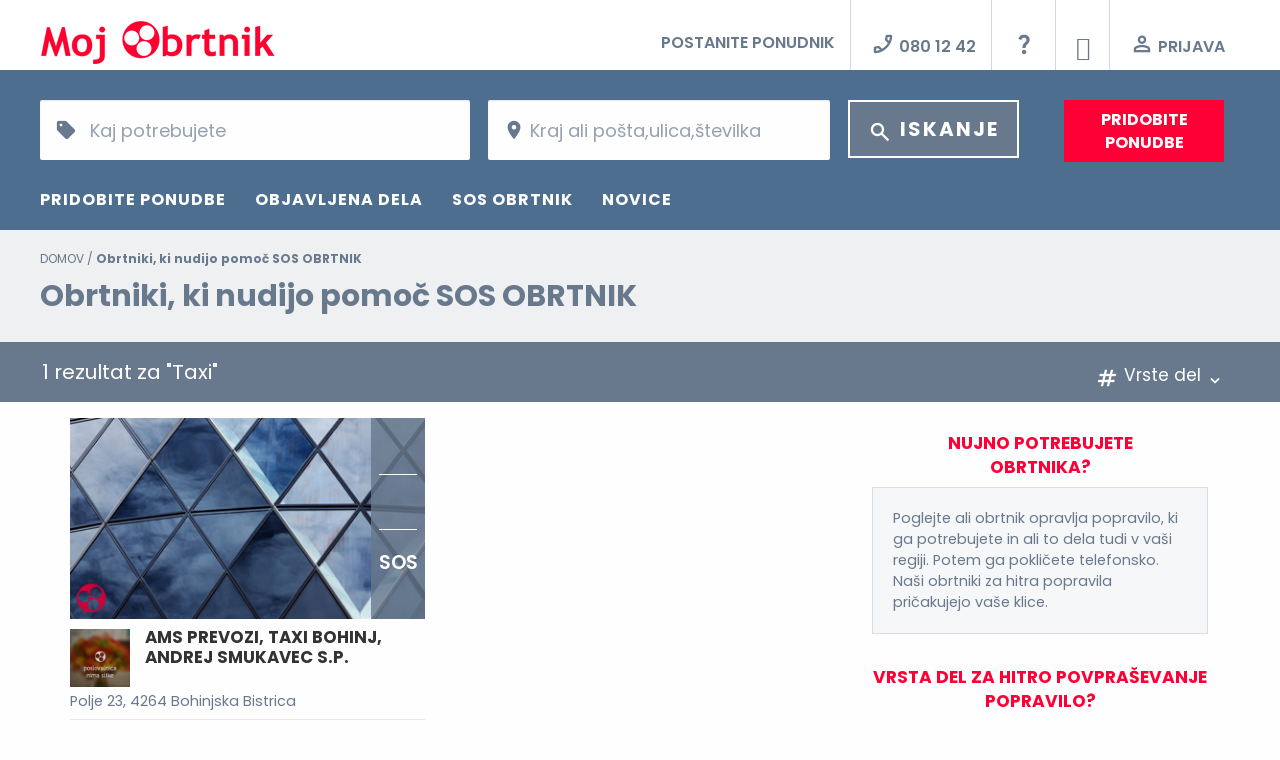

--- FILE ---
content_type: text/html; charset=utf-8
request_url: https://www.mojobrtnik.com/sos-obrtnik?vrsta_del=581b3a4ac2a0822fb03b83e1
body_size: 5456
content:
<!DOCTYPE html>
<html lang="sl">
<head>
  <title>Nujno iščete obrtnika</title>
  <link rel="canonical" href="https://www.mojobrtnik.com/sos-obrtnik?vrsta_del=581b3a4ac2a0822fb03b83e1">

 
  <meta content="text/html; charset=utf-8" http-equiv='Content-Type'>  
  <meta charset="utf-8">  
  <!-- <meta name="viewport" content="width=device-width" /> -->
  <meta name="viewport" content="width=device-width, initial-scale=1.0" />
  <meta name="p:domain_verify" content="964aac072decb1f7eb6ad519e360c4ff" /> <!-- Pinterest -->

  <link rel="stylesheet" href="/assets/application-9d6c6f59c33a7b600f4586a8133e71c4b3b5301b001eef4a954c5a8af0ff097c.css" media="all" />
  <style type="text/css" media="all">
</style>

  <script src="/assets/application-4535014434df35d83f2b9e454ceb2fc5c897778f01d49f87708c49ef6082c0cc.js"></script>
  <meta name="csrf-param" content="authenticity_token" />
<meta name="csrf-token" content="tSbodyO9VUPY6bAPaeYfoGXtwzLxyraBOpxSgToAYAgc8DZjNNMsyzKN2oZsczZic9XUrq28qxL8DgfsVcf7cw" />

  
  <!-- Google Analytics -->
<script>
  window['ga-disable-UA-25552122-2'] = true;
(function(i,s,o,g,r,a,m){i['GoogleAnalyticsObject']=r;i[r]=i[r]||function(){
(i[r].q=i[r].q||[]).push(arguments)},i[r].l=1*new Date();a=s.createElement(o),
m=s.getElementsByTagName(o)[0];a.async=1;a.src=g;m.parentNode.insertBefore(a,m)
})(window,document,'script','https://www.google-analytics.com/analytics.js','ga');

ga('create', 'UA-25552122-2', 'auto');
ga('send', 'pageview');
</script>
<!-- End Google Analytics -->

<!-- Matomo -->
<script type="text/javascript">
  var _paq = _paq || [];
  /* tracker methods like "setCustomDimension" should be called before "trackPageView" */
  _paq.push(['disableCookies']);
  _paq.push(['trackPageView']);
  _paq.push(['enableLinkTracking']);
  (function() {
    var u = "https://stat.obrt.si/";
    _paq.push(['setTrackerUrl', u + 'piwik.php']);
    _paq.push(['setSiteId', '6']);
    _paq.push(['setUserId', '4f133b87ed8f1321']);

    var d=document, g=d.createElement('script'), s=d.getElementsByTagName('script')[0];
    g.type='text/javascript'; g.async=true; g.defer=true; g.src = u+'piwik.js'; s.parentNode.insertBefore(g,s);
  })();
</script>
<!-- End Matomo Code -->
 



<link href='https://fonts.googleapis.com/css?family=Poppins:300,400,500,600,700&subset=latin,latin-ext' rel='stylesheet' type='text/css'>
<link rel="icon" type="image/png" href="/ikone/favicon.png">  


</head>

<body>
<!--[if IE]> 
  <div class="ie-ne-priporocamo" style="display: block;">
    Spoštovani uporabnik Microsoft Internet Explorerja!<br><br>
    Spletni brskalnik, ki ga uporabljate, ne omogoča polne funkcionalnosti spletnega portala MojObrtnik.
    V izogib težavam pri delu s portalom vam predlagamo, da uporabite sodobne spletne brskalnike kot so Google Chrome, Mozilla Firefox ali Microsoft Edge.<br><br>
    Hvala lepa za razumevanje.
  </div>
<![endif]-->  
  
  <div class="ie-ne-priporocamo">
    Spoštovani uporabnik Microsoft Internet Explorerja!<br><br>
    Spletni brskalnik, ki ga uporabljate, ne omogoča polne funkcionalnosti spletnega portala MojObrtnik.
    V izogib težavam pri delu s portalom vam predlagamo, da uporabite sodobne spletne brskalnike kot so Google Chrome, Mozilla Firefox ali Microsoft Edge.<br><br>
    Hvala lepa za razumevanje.
  </div>

    
<div class="row">
  <div class="show-for-small-only">
    <div id="mobile">
      <!-- Top. Logotipi, prijava, socialne -->  
<div id="moj-top">
  <ul id="left">
    <li class="moj-linki mobile-meni"><i class="mi-o mi-bars"></i></li>
  </ul>
  <ul id="right">
    <li class="moj-linki"><a href="/"><img alt="MojObrtnik - Logo" border="0" src="/assets/mojobrtnik-logo-9d2de7b65fefdcec4c60d6308dfc6d6c1cbef0f59138389e5c1276e2cc7c41b2.png" /></a></li>
  </ul>
</div>
<div style='clear: both;'></div>

<div id="moj-top-meni">
  <ul> 
    <li class="moj-linki"><a href="/prijava">PRIJAVA</a></li>
    <li class="moj-linki"><a href="/povprasevanje">PRIDOBITE PONUDBE</a></li>
    <li class="moj-linki"><a href="/gros">PODARITE GROŠ</a></li>
    <li class="moj-linki"><a href="/povprasevanja">OBJAVLJENA DELA</a></li>
    <li class="moj-linki"><a href="/sos-obrtnik">SOS OBRTNIK</a></li>
    <li class="moj-linki"><a href="/novice">NOVICE</a></li>
  </ul>  
</div>

<!-- Iskanje -->
<div id="spot-search-bg">
  <form name="spot-search_form" method="get" id="spot-search_form" action="/spots">
    <div class="spot-search">
      <div>
        <span class="ikonca-tag" style="width: 86%">
          <input type="text" tabindex="1" placeholder="naziv ∙ dejavnost ∙ storitev" name="q" id="q" class="text" value="">
        </span>
      </div>
      <div>
        <span class="ikonca-map" style="width: 86%">
          <input type="text" tabindex="2" placeholder="kraj,ulica,številka" name="kraj" id="kraj" class="text"  value="">
        </span>
      </div>
      <div>
        <span class="btn-isci"><i class="mi-o mi-search"></i> ISKANJE</span>
      </div>
    </div>
  </form>
</div>

      <div class="breadcrumb"><div><a href="/">DOMOV</a>  / <b>Obrtniki, ki nudijo pomoč SOS OBRTNIK</b><h1 class="naslov">Obrtniki, ki nudijo pomoč SOS OBRTNIK</h1></div></div>    
      
<div class="sortiranje-bg">
  <div class="sortiranje">
    <div id="iskalni-pojem">1 rezultat za "Taxi"</div>
    <div class="sos-rocka rocka" data-rocka=".sos-kategorije">
      <i class="mi-o mi-tag"></i> Vrste del <i class="mi-o mi-angle_down"></i>
    </div>
  </div>
  <div class="sos-kategorije">
  <ul><li><a href="/sos-obrtnik?vrsta_del=581b3a4ac2a0822fb03b837d">Aranžiranje daril ( 1 )</a></li>
<li><a href="/sos-obrtnik?vrsta_del=581b3a4bc2a0822fb03b848b">Barvanje konstrukcij ( 1 )</a></li>
<li><a href="/sos-obrtnik?vrsta_del=581b3a4bc2a0822fb03b848a">Barvanje objekta ( 1 )</a></li>
<li><a href="/sos-obrtnik?vrsta_del=581b3a4ac2a0822fb03b83af">Brušenje in lakiranje parketa ( 1 )</a></li>
<li><a href="/sos-obrtnik?vrsta_del=581b3a4ac2a0822fb03b837f">Dostava cvetja ( 1 )</a></li>
<li><a href="/sos-obrtnik?vrsta_del=581b3a4ac2a0822fb03b8411">Druga obdelava kovin ( 1 )</a></li>
<li><a href="/sos-obrtnik?vrsta_del=581b3a4ac2a0822fb03b8444">Druga zaključna gradbena dela ( 2 )</a></li>
<li><a href="/sos-obrtnik?vrsta_del=581b3a4ac2a0822fb03b8380">Gnojila in zemlja za sobne rastline ( 1 )</a></li>
<li><a href="/sos-obrtnik?vrsta_del=581b3a4ac2a0822fb03b8381">Ikebane ( 1 )</a></li>
<li><a href="/sos-obrtnik?vrsta_del=58450e24bebe225882f01014">Inštaliranje klimatskih naprav ( 1 )</a></li>
<li><a href="/sos-obrtnik?vrsta_del=581b3a4ac2a0822fb03b843f">Inštaliranje vodovodnih napeljav ( 2 )</a></li>
<li><a href="/sos-obrtnik?vrsta_del=581b3a4bc2a0822fb03b84fc">Izdelava papirne embalaže ( 1 )</a></li>
<li><a href="/sos-obrtnik?vrsta_del=581b3a4bc2a0822fb03b8500">Knjigotisk, ofset tisk, visok tisk, sitotisk ipd. ( 1 )</a></li>
<li><a href="/sos-obrtnik?vrsta_del=581b3a4ac2a0822fb03b83d7">Kombi prevoz potnikov ( 1 )</a></li>
<li><a href="/sos-obrtnik?vrsta_del=581b3a4ac2a0822fb03b83ad">Lamelni parket polaganje ( 1 )</a></li>
<li><a href="/sos-obrtnik?vrsta_del=581b3a4bc2a0822fb03b84ef">Mehanična popravila ( 1 )</a></li>
<li><a href="/sos-obrtnik?vrsta_del=581b3a4ac2a0822fb03b8412">Mehanska obdelava kovin ( 2 )</a></li>
<li><a href="/sos-obrtnik?vrsta_del=581b3a4ac2a0822fb03b8370">Montaža pohištva ( 1 )</a></li>
<li><a href="/sos-obrtnik?vrsta_del=581b3a4ac2a0822fb03b8371">Nadstrešek za avto ( 1 )</a></li>
<li><a href="/sos-obrtnik?vrsta_del=581b3a4ac2a0822fb03b8382">Nagrobni aranžmaji ( 1 )</a></li>
<li><a href="/sos-obrtnik?vrsta_del=581b3a4ac2a0822fb03b8441">Oblaganje tal in sten, keramika, les, plastika ( 2 )</a></li>
<li><a href="/sos-obrtnik?vrsta_del=581b3a4ac2a0822fb03b83df">Občasni prevoz ( 1 )</a></li>
<li><a href="/sos-obrtnik?vrsta_del=593e8ccabebe224989abd3d3">Ogrevanje ali gretje ( 1 )</a></li>
<li><a href="/sos-obrtnik?vrsta_del=581b3a4ac2a0822fb03b8443">Pleskarska dela ( 1 )</a></li>
<li><a href="/sos-obrtnik?vrsta_del=581b3a4ac2a0822fb03b83ac">Polaganje klasičnega parketa ( 1 )</a></li>
<li><a href="/sos-obrtnik?vrsta_del=581b3a4ac2a0822fb03b83ae">Polaganje laminata ( 1 )</a></li>
<li><a href="/sos-obrtnik?vrsta_del=581b3a4ac2a0822fb03b83b5">Polaganje plute ( 1 )</a></li>
<li><a href="/sos-obrtnik?vrsta_del=581b3a4ac2a0822fb03b83b6">Polaganje tekstilnih talnih oblog ( 1 )</a></li>
<li><a href="/sos-obrtnik?vrsta_del=581b3a4ac2a0822fb03b8420">Popravila kovinskih izdelkov ( 3 )</a></li>
<li><a href="/sos-obrtnik?vrsta_del=581b3a4ac2a0822fb03b8384">Poročna dekoracija ( 1 )</a></li>
<li><a href="/sos-obrtnik?vrsta_del=581b3a4ac2a0822fb03b8385">Poročni šopek ( 1 )</a></li>
<li><a href="/sos-obrtnik?vrsta_del=581b3a4ac2a0822fb03b83ce">Prevoz odpadkov ( 1 )</a></li>
<li><a href="/sos-obrtnik?vrsta_del=581b3a4ac2a0822fb03b83da">Prevoz oseb ( 1 )</a></li>
<li><a href="/sos-obrtnik?vrsta_del=581b3a4ac2a0822fb03b83dc">Prevoz otrok ( 1 )</a></li>
<li><a href="/sos-obrtnik?vrsta_del=581b3a4bc2a0822fb03b8501">Priprava za tisk ( 2 )</a></li>
<li><a href="/sos-obrtnik?vrsta_del=581b3a4bc2a0822fb03b84fd">Proizvodnja izdelki za gospodinjstvo iz papirja ( 1 )</a></li>
<li><a href="/sos-obrtnik?vrsta_del=581b3a4ac2a0822fb03b841b">Proizvodnja izdelkov iz žice, verig in vzmeti ( 1 )</a></li>
<li><a href="/sos-obrtnik?vrsta_del=581b3a4ac2a0822fb03b8419">Proizvodnja jeklenih bobnov, sodov ( 1 )</a></li>
<li><a href="/sos-obrtnik?vrsta_del=581b3a4ac2a0822fb03b840b">Proizvodnja kovinskih konstrukcij ( 1 )</a></li>
<li><a href="/sos-obrtnik?vrsta_del=581b3a4bc2a0822fb03b84ff">Proizvodnja nalepk ( 2 )</a></li>
<li><a href="/sos-obrtnik?vrsta_del=581b3a4ac2a0822fb03b8417">Proizvodnja orodja za stroje ( 1 )</a></li>
<li><a href="/sos-obrtnik?vrsta_del=581b3a4ac2a0822fb03b840e">Proizvodnja rezervoarjev in cistern ( 1 )</a></li>
<li><a href="/sos-obrtnik?vrsta_del=581b3a4bc2a0822fb03b84d2">Računovodski servis ( 1 )</a></li>
<li><a href="/sos-obrtnik?vrsta_del=581b3a4bc2a0822fb03b84f0">Redno servisiranje ( 1 )</a></li>
<li><a href="/sos-obrtnik?vrsta_del=581b3a4ac2a0822fb03b83e1">Taxi ( 1 )</a></li>
<li><a href="/sos-obrtnik?vrsta_del=581b3a4bc2a0822fb03b84f2">Vgrajevanje avtomobilskih delov in dodatne opreme ( 1 )</a></li>
<li><a href="/sos-obrtnik?vrsta_del=581b3a4ac2a0822fb03b83b2">Vinilne talne obloge polaganje ( 1 )</a></li>
<li><a href="/sos-obrtnik?vrsta_del=581b3a4ac2a0822fb03b83b0">Zaključne letve montaža ( 1 )</a></li>
<li><a href="/sos-obrtnik?vrsta_del=581b3a4ac2a0822fb03b8389">Zasaditev notranjih prostorov ( 1 )</a></li>
<li><a href="/sos-obrtnik?vrsta_del=581b3a4ac2a0822fb03b83b1">polaganje PVC talne obloge ( 1 )</a></li>
<li><a href="/sos-obrtnik?vrsta_del=581b3a4ac2a0822fb03b83c7">Čiščenje novogradenj ( 2 )</a></li>
<li><a href="/sos-obrtnik?vrsta_del=581b3a4ac2a0822fb03b83bd">Čiščenje oken in izložbenih stekel ( 1 )</a></li>
<li><a href="/sos-obrtnik?vrsta_del=581b3a4ac2a0822fb03b83c5">Čiščenje parketov, laminatov ( 1 )</a></li>
<li><a href="/sos-obrtnik?vrsta_del=581b3a4ac2a0822fb03b83ba">Čiščenje poslovnih prostorov ( 2 )</a></li>
<li><a href="/sos-obrtnik?vrsta_del=581c8f0cc2a0822804456429">Čiščenje stanovanja ( 2 )</a></li>
<li><a href="/sos-obrtnik?vrsta_del=581b3a4ac2a0822fb03b83bb">Čiščenje vrtcev in šol ( 2 )</a></li>
<li><a href="/sos-obrtnik?vrsta_del=581b3a4ac2a0822fb03b83bc">Čiščenje zdravstvenih domov in bolnic ( 1 )</a></li>
<li><a href="/sos-obrtnik?vrsta_del=581b3a4ac2a0822fb03b8387">Šopek rož ( 1 )</a></li>
<li><a href="/sos-obrtnik?vrsta_del=581b3a4ac2a0822fb03b838a">Žalni aranžmaji ( 1 )</a></li>
<li><a href="/sos-obrtnik?vrsta_del=581b3a4ac2a0822fb03b838b">Žalni venec ( 1 )</a></li>
</ul>
  </div>
</div>
      <div id="main-center"><div class="row small-up-1 medium-up-2">
  <div class="column spot sos">
    <div class="zgoraj">
      <a href="/spots/ams-prevozi-taxi-bohinj-andrej-smukavec-bohinjska-bistrica-polje-70840a1a91">
        <div class="slika-zgoraj"><img src="/ikone/kategorije/Steklar.jpg" alt="Steklar">
      <div class="ozadje-zgoraj">
        <br><br>
        <hr style="background-color: white"><br>
        <br><br>
        <hr style="background-color: white"><br>
        <font style="font-size:1.6em; color: #fff;">SOS</font>
      </div>
        </div>
        <div class="slika"><img alt="Ni slike" src="/assets/nislike_2-7b32ef8c9a082a23d4b245b00b5c4498f7bf22b706264358bf47de2d7c4439b5.png" /></div>     
        <div class="naziv">AMS PREVOZI, TAXI BOHINJ, ANDREJ SMUKAVEC S.P.</div>
</a>      <div style="clear:both;"></div>
      
      <div class="naslov">
        Polje 23, 4264 Bohinjska Bistrica
      </div>
    </div> 

    <hr class="hr-3">
    <div class="rating">
      <div class="ocena" data-spot-id="5863c70dc2a08227f49e1d35"> Ocena podjetja:<br> <img class="necela" alt="Prazen krogec" src="/assets/krogec_prazen-721a7aee7271a7ab31b68ca078071c8360c30283ecd6d0f07fbadc0d4fdae02a.png" /><img class="necela" alt="Prazen krogec" src="/assets/krogec_prazen-721a7aee7271a7ab31b68ca078071c8360c30283ecd6d0f07fbadc0d4fdae02a.png" /><img class="necela" alt="Prazen krogec" src="/assets/krogec_prazen-721a7aee7271a7ab31b68ca078071c8360c30283ecd6d0f07fbadc0d4fdae02a.png" /><img class="necela" alt="Prazen krogec" src="/assets/krogec_prazen-721a7aee7271a7ab31b68ca078071c8360c30283ecd6d0f07fbadc0d4fdae02a.png" /><img class="necela" alt="Prazen krogec" src="/assets/krogec_prazen-721a7aee7271a7ab31b68ca078071c8360c30283ecd6d0f07fbadc0d4fdae02a.png" /></div>

      <span class="razdalja">Oddaljenost:<br>&nbsp;
        <font class="rdeca"></font>
      </span>

      <div class="odprto-zaprto"> Odprto/zaprto:<br>ni določeno</div>
    </div>
    <div style="clear:both;"></div>


    <div id="title">Naše dejavnosti</div><div class="crta"><div class="kratka"><hr></div><div class="dolga"><hr></div><div class="dolga"><hr></div><div style="clear: both;"></div></div><div id="vrste-del"><div class="ime">Kombi prevoz potnikov</div><div class="ime">Prevoz oseb</div><div class="ime">Prevoz otrok</div><div class="ime">Občasni prevoz</div><div class="ime">Taxi</div><div style="clear: both;"></div></div>
    <div id="title">Regije delovanja</div><div class="crta"><div class="kratka"><hr></div><div class="dolga"><hr></div><div class="dolga"><hr></div><div style="clear: both;"></div></div><ul id="vrste-del"><li class="ime">Gorenjska</li><div style="clear: both;"></div></ul> 
    
    <br>
    </div>
</div>

</div>
      <!-- Razne domače povezave --> 

<div id="mobile-main-bg">
  <div class="moj-bottom-bg-rdec">
    <div id="bottom-novice">
      Prijavite se na <b>e-novice</b>,<br>obveščali vas bomo o novostih<br>
      <span class="_ikonca-tag"><input placeholder="Vaš elektronski naslov" type="email" name="email_prijava" id="email_prijava" /></span>
      <span class="prijava-novice">PRIJAVA</span>
    </div>
    <br>
  </div><br>
<!--  
  <div class="moj-bottom-bg-rdec">
    <div id="bottom-novice">
    </div>
  </div>
-->

  <div class="moj-bottom-bg-rdec">
    <div id="bottom-menu">
      <div><a href="/dokumenti/kako-deluje">KAKO DELUJE</a></div>
      <div><a href="/postanite-ponudnik">POSTANITE PONUDNIK</a></div>
      <div><a href="/splosni-pogoji-uporabe">SPLOŠNI POGOJI UPORABE</a></div>
      <div><a href="/dokumenti/kontakt">KONTAKT</a></div>
      <div><a href="/dokumenti/o-nas">O NAS</a></div>
      <div><a onclick="$(&#39;#popup&#39;).bPopup({ follow: [false, false], loadUrl: &#39;/piskotki.html?1&#39;});" href="#">PIŠKOTKI</a></div>
    </div>
  </div>

  <div class="moj-bottom-bg-siv">
    <div id="pravice">
      <span>&copy;2017-2026 Obrtno-podjetniška zbornica Slovenije. Vse pravice pridržane.</span>
    </div>  
  </div>
</div>  



    </div>
  </div>
      
  <div class="hide-for-small-only">
    <div id="site">
      
<!-- Top. Logotipi, prijava, socialne --> 
<div id="moj-top-bg">
  <div id="moj-top">
    <ul id="left">
      <li><a href="/"><img alt="MojObrtnik - Logo" src="/assets/mojobrtnik-logo-9d2de7b65fefdcec4c60d6308dfc6d6c1cbef0f59138389e5c1276e2cc7c41b2.png" /></a></li>
    </ul>
    <ul id="right">
      <li style="border-left: 0px;border-right: 1px solid #d2d7dd;"><div><a href="/postanite-ponudnik">POSTANITE PONUDNIK</a></div></li>
      <li style="border-left: 0px;"><a href="tel:080 12 42"><div><i class="mi-o mi-phone_enabled"></i> 080 12 42</div></a></li>
      
<li class="moj-linki">
  <a href="/dokumenti/kako-deluje" ><i class="mi-o mi-question"></i><span>&nbsp;</span></a>
</li>

      
<li class="moj-linki">
  <a href="https://www.facebook.com/MojObrtnik/" target="_blank" rel="noreferrer"><i class="mi-o mi-facebook"></i><span>&nbsp;</span></a>
</li>

      <li class="moj-linki"><div>
          <a href="/prijava" rel="nofollow"><i class="mi-o mi-user"></i> PRIJAVA</a>
      </div></li>
          
    </ul>
  </div>
</div>

  <div id="spot-search-bg">
    <form name="spot-search_form" method="get" id="spot-search_form" action="/spots">
      <div class="spot-search">
        <span class="ikonca-tag">
          <input type="text" tabindex="1" placeholder="Kaj potrebujete" name="q" id="q" class="text" value="">
        </span>
        <span class="ikonca-map">
          <input type="text" tabindex="2" placeholder="Kraj ali pošta,ulica,številka" name="kraj" id="kraj" class="text"  value="">
        </span>
        <span class="btn-isci"><i class="mi-o mi-search"></i> ISKANJE</span>
        
        <span class="btn-ponudba">PRIDOBITE<br>PONUDBE</span>
      </div>
    </form>

  <div id="moj-menu">
    <nav id="right"><ul>
      <li><a href="/povprasevanje">PRIDOBITE PONUDBE</a></li>
      <li><a href="/povprasevanja">OBJAVLJENA DELA</a></li>
      <li><a href="/sos-obrtnik">SOS OBRTNIK</a></li>
      <li><a href="/novice">NOVICE</a></li>
    </ul></nav>
  </div>
</div>
 
      <div class="breadcrumb"><div><a href="/">DOMOV</a>  / <b>Obrtniki, ki nudijo pomoč SOS OBRTNIK</b><h1 class="naslov">Obrtniki, ki nudijo pomoč SOS OBRTNIK</h1></div></div>
      
<div class="sortiranje-bg">
  <div class="sortiranje">
    <div id="iskalni-pojem">1 rezultat za "Taxi"</div>
    <div class="sos-rocka rocka" data-rocka=".sos-kategorije">
      <i class="mi-o mi-tag"></i> Vrste del <i class="mi-o mi-angle_down"></i>
    </div>
  </div>
  <div class="sos-kategorije">
  <ul><li><a href="/sos-obrtnik?vrsta_del=581b3a4ac2a0822fb03b837d">Aranžiranje daril ( 1 )</a></li>
<li><a href="/sos-obrtnik?vrsta_del=581b3a4bc2a0822fb03b848b">Barvanje konstrukcij ( 1 )</a></li>
<li><a href="/sos-obrtnik?vrsta_del=581b3a4bc2a0822fb03b848a">Barvanje objekta ( 1 )</a></li>
<li><a href="/sos-obrtnik?vrsta_del=581b3a4ac2a0822fb03b83af">Brušenje in lakiranje parketa ( 1 )</a></li>
<li><a href="/sos-obrtnik?vrsta_del=581b3a4ac2a0822fb03b837f">Dostava cvetja ( 1 )</a></li>
<li><a href="/sos-obrtnik?vrsta_del=581b3a4ac2a0822fb03b8411">Druga obdelava kovin ( 1 )</a></li>
<li><a href="/sos-obrtnik?vrsta_del=581b3a4ac2a0822fb03b8444">Druga zaključna gradbena dela ( 2 )</a></li>
<li><a href="/sos-obrtnik?vrsta_del=581b3a4ac2a0822fb03b8380">Gnojila in zemlja za sobne rastline ( 1 )</a></li>
<li><a href="/sos-obrtnik?vrsta_del=581b3a4ac2a0822fb03b8381">Ikebane ( 1 )</a></li>
<li><a href="/sos-obrtnik?vrsta_del=58450e24bebe225882f01014">Inštaliranje klimatskih naprav ( 1 )</a></li>
<li><a href="/sos-obrtnik?vrsta_del=581b3a4ac2a0822fb03b843f">Inštaliranje vodovodnih napeljav ( 2 )</a></li>
<li><a href="/sos-obrtnik?vrsta_del=581b3a4bc2a0822fb03b84fc">Izdelava papirne embalaže ( 1 )</a></li>
<li><a href="/sos-obrtnik?vrsta_del=581b3a4bc2a0822fb03b8500">Knjigotisk, ofset tisk, visok tisk, sitotisk ipd. ( 1 )</a></li>
<li><a href="/sos-obrtnik?vrsta_del=581b3a4ac2a0822fb03b83d7">Kombi prevoz potnikov ( 1 )</a></li>
<li><a href="/sos-obrtnik?vrsta_del=581b3a4ac2a0822fb03b83ad">Lamelni parket polaganje ( 1 )</a></li>
<li><a href="/sos-obrtnik?vrsta_del=581b3a4bc2a0822fb03b84ef">Mehanična popravila ( 1 )</a></li>
<li><a href="/sos-obrtnik?vrsta_del=581b3a4ac2a0822fb03b8412">Mehanska obdelava kovin ( 2 )</a></li>
<li><a href="/sos-obrtnik?vrsta_del=581b3a4ac2a0822fb03b8370">Montaža pohištva ( 1 )</a></li>
<li><a href="/sos-obrtnik?vrsta_del=581b3a4ac2a0822fb03b8371">Nadstrešek za avto ( 1 )</a></li>
<li><a href="/sos-obrtnik?vrsta_del=581b3a4ac2a0822fb03b8382">Nagrobni aranžmaji ( 1 )</a></li>
<li><a href="/sos-obrtnik?vrsta_del=581b3a4ac2a0822fb03b8441">Oblaganje tal in sten, keramika, les, plastika ( 2 )</a></li>
<li><a href="/sos-obrtnik?vrsta_del=581b3a4ac2a0822fb03b83df">Občasni prevoz ( 1 )</a></li>
<li><a href="/sos-obrtnik?vrsta_del=593e8ccabebe224989abd3d3">Ogrevanje ali gretje ( 1 )</a></li>
<li><a href="/sos-obrtnik?vrsta_del=581b3a4ac2a0822fb03b8443">Pleskarska dela ( 1 )</a></li>
<li><a href="/sos-obrtnik?vrsta_del=581b3a4ac2a0822fb03b83ac">Polaganje klasičnega parketa ( 1 )</a></li>
<li><a href="/sos-obrtnik?vrsta_del=581b3a4ac2a0822fb03b83ae">Polaganje laminata ( 1 )</a></li>
<li><a href="/sos-obrtnik?vrsta_del=581b3a4ac2a0822fb03b83b5">Polaganje plute ( 1 )</a></li>
<li><a href="/sos-obrtnik?vrsta_del=581b3a4ac2a0822fb03b83b6">Polaganje tekstilnih talnih oblog ( 1 )</a></li>
<li><a href="/sos-obrtnik?vrsta_del=581b3a4ac2a0822fb03b8420">Popravila kovinskih izdelkov ( 3 )</a></li>
<li><a href="/sos-obrtnik?vrsta_del=581b3a4ac2a0822fb03b8384">Poročna dekoracija ( 1 )</a></li>
<li><a href="/sos-obrtnik?vrsta_del=581b3a4ac2a0822fb03b8385">Poročni šopek ( 1 )</a></li>
<li><a href="/sos-obrtnik?vrsta_del=581b3a4ac2a0822fb03b83ce">Prevoz odpadkov ( 1 )</a></li>
<li><a href="/sos-obrtnik?vrsta_del=581b3a4ac2a0822fb03b83da">Prevoz oseb ( 1 )</a></li>
<li><a href="/sos-obrtnik?vrsta_del=581b3a4ac2a0822fb03b83dc">Prevoz otrok ( 1 )</a></li>
<li><a href="/sos-obrtnik?vrsta_del=581b3a4bc2a0822fb03b8501">Priprava za tisk ( 2 )</a></li>
<li><a href="/sos-obrtnik?vrsta_del=581b3a4bc2a0822fb03b84fd">Proizvodnja izdelki za gospodinjstvo iz papirja ( 1 )</a></li>
<li><a href="/sos-obrtnik?vrsta_del=581b3a4ac2a0822fb03b841b">Proizvodnja izdelkov iz žice, verig in vzmeti ( 1 )</a></li>
<li><a href="/sos-obrtnik?vrsta_del=581b3a4ac2a0822fb03b8419">Proizvodnja jeklenih bobnov, sodov ( 1 )</a></li>
<li><a href="/sos-obrtnik?vrsta_del=581b3a4ac2a0822fb03b840b">Proizvodnja kovinskih konstrukcij ( 1 )</a></li>
<li><a href="/sos-obrtnik?vrsta_del=581b3a4bc2a0822fb03b84ff">Proizvodnja nalepk ( 2 )</a></li>
<li><a href="/sos-obrtnik?vrsta_del=581b3a4ac2a0822fb03b8417">Proizvodnja orodja za stroje ( 1 )</a></li>
<li><a href="/sos-obrtnik?vrsta_del=581b3a4ac2a0822fb03b840e">Proizvodnja rezervoarjev in cistern ( 1 )</a></li>
<li><a href="/sos-obrtnik?vrsta_del=581b3a4bc2a0822fb03b84d2">Računovodski servis ( 1 )</a></li>
<li><a href="/sos-obrtnik?vrsta_del=581b3a4bc2a0822fb03b84f0">Redno servisiranje ( 1 )</a></li>
<li><a href="/sos-obrtnik?vrsta_del=581b3a4ac2a0822fb03b83e1">Taxi ( 1 )</a></li>
<li><a href="/sos-obrtnik?vrsta_del=581b3a4bc2a0822fb03b84f2">Vgrajevanje avtomobilskih delov in dodatne opreme ( 1 )</a></li>
<li><a href="/sos-obrtnik?vrsta_del=581b3a4ac2a0822fb03b83b2">Vinilne talne obloge polaganje ( 1 )</a></li>
<li><a href="/sos-obrtnik?vrsta_del=581b3a4ac2a0822fb03b83b0">Zaključne letve montaža ( 1 )</a></li>
<li><a href="/sos-obrtnik?vrsta_del=581b3a4ac2a0822fb03b8389">Zasaditev notranjih prostorov ( 1 )</a></li>
<li><a href="/sos-obrtnik?vrsta_del=581b3a4ac2a0822fb03b83b1">polaganje PVC talne obloge ( 1 )</a></li>
<li><a href="/sos-obrtnik?vrsta_del=581b3a4ac2a0822fb03b83c7">Čiščenje novogradenj ( 2 )</a></li>
<li><a href="/sos-obrtnik?vrsta_del=581b3a4ac2a0822fb03b83bd">Čiščenje oken in izložbenih stekel ( 1 )</a></li>
<li><a href="/sos-obrtnik?vrsta_del=581b3a4ac2a0822fb03b83c5">Čiščenje parketov, laminatov ( 1 )</a></li>
<li><a href="/sos-obrtnik?vrsta_del=581b3a4ac2a0822fb03b83ba">Čiščenje poslovnih prostorov ( 2 )</a></li>
<li><a href="/sos-obrtnik?vrsta_del=581c8f0cc2a0822804456429">Čiščenje stanovanja ( 2 )</a></li>
<li><a href="/sos-obrtnik?vrsta_del=581b3a4ac2a0822fb03b83bb">Čiščenje vrtcev in šol ( 2 )</a></li>
<li><a href="/sos-obrtnik?vrsta_del=581b3a4ac2a0822fb03b83bc">Čiščenje zdravstvenih domov in bolnic ( 1 )</a></li>
<li><a href="/sos-obrtnik?vrsta_del=581b3a4ac2a0822fb03b8387">Šopek rož ( 1 )</a></li>
<li><a href="/sos-obrtnik?vrsta_del=581b3a4ac2a0822fb03b838a">Žalni aranžmaji ( 1 )</a></li>
<li><a href="/sos-obrtnik?vrsta_del=581b3a4ac2a0822fb03b838b">Žalni venec ( 1 )</a></li>
</ul>
  </div>
</div>

      <div id="main" class="row">
          <div class="column small-12 medium-8" id="main-center"><div class="row small-up-1 medium-up-2">
  <div class="column spot sos">
    <div class="zgoraj">
      <a href="/spots/ams-prevozi-taxi-bohinj-andrej-smukavec-bohinjska-bistrica-polje-70840a1a91">
        <div class="slika-zgoraj"><img src="/ikone/kategorije/Steklar.jpg" alt="Steklar">
      <div class="ozadje-zgoraj">
        <br><br>
        <hr style="background-color: white"><br>
        <br><br>
        <hr style="background-color: white"><br>
        <font style="font-size:1.6em; color: #fff;">SOS</font>
      </div>
        </div>
        <div class="slika"><img alt="Ni slike" src="/assets/nislike_2-7b32ef8c9a082a23d4b245b00b5c4498f7bf22b706264358bf47de2d7c4439b5.png" /></div>     
        <div class="naziv">AMS PREVOZI, TAXI BOHINJ, ANDREJ SMUKAVEC S.P.</div>
</a>      <div style="clear:both;"></div>
      
      <div class="naslov">
        Polje 23, 4264 Bohinjska Bistrica
      </div>
    </div> 

    <hr class="hr-3">
    <div class="rating">
      <div class="ocena" data-spot-id="5863c70dc2a08227f49e1d35"> Ocena podjetja:<br> <img class="necela" alt="Prazen krogec" src="/assets/krogec_prazen-721a7aee7271a7ab31b68ca078071c8360c30283ecd6d0f07fbadc0d4fdae02a.png" /><img class="necela" alt="Prazen krogec" src="/assets/krogec_prazen-721a7aee7271a7ab31b68ca078071c8360c30283ecd6d0f07fbadc0d4fdae02a.png" /><img class="necela" alt="Prazen krogec" src="/assets/krogec_prazen-721a7aee7271a7ab31b68ca078071c8360c30283ecd6d0f07fbadc0d4fdae02a.png" /><img class="necela" alt="Prazen krogec" src="/assets/krogec_prazen-721a7aee7271a7ab31b68ca078071c8360c30283ecd6d0f07fbadc0d4fdae02a.png" /><img class="necela" alt="Prazen krogec" src="/assets/krogec_prazen-721a7aee7271a7ab31b68ca078071c8360c30283ecd6d0f07fbadc0d4fdae02a.png" /></div>

      <span class="razdalja">Oddaljenost:<br>&nbsp;
        <font class="rdeca"></font>
      </span>

      <div class="odprto-zaprto"> Odprto/zaprto:<br>ni določeno</div>
    </div>
    <div style="clear:both;"></div>


    <div id="title">Naše dejavnosti</div><div class="crta"><div class="kratka"><hr></div><div class="dolga"><hr></div><div class="dolga"><hr></div><div style="clear: both;"></div></div><div id="vrste-del"><div class="ime">Kombi prevoz potnikov</div><div class="ime">Prevoz oseb</div><div class="ime">Prevoz otrok</div><div class="ime">Občasni prevoz</div><div class="ime">Taxi</div><div style="clear: both;"></div></div>
    <div id="title">Regije delovanja</div><div class="crta"><div class="kratka"><hr></div><div class="dolga"><hr></div><div class="dolga"><hr></div><div style="clear: both;"></div></div><ul id="vrste-del"><li class="ime">Gorenjska</li><div style="clear: both;"></div></ul> 
    
    <br>
    </div>
</div>

</div>
          <div class="column small-12 medium-4" id="main-right"><div class="sos-desno"><br>

  <h3>NUJNO POTREBUJETE<br>OBRTNIKA?</h3>
<div>Poglejte ali obrtnik opravlja popravilo, ki ga potrebujete in ali to dela tudi v vaši regiji. 
Potem ga pokličete telefonsko. Naši obrtniki za hitra popravila pričakujejo vaše klice. </div>
<br>
<h3>VRSTA DEL ZA HITRO POVPRAŠEVANJE POPRAVILO?</h3>
 <div>Za hitra popravila so ustrezni izlivi vode, izpadi električnega toka, nedelovanje gretja ipd.</div>
<br> 
<h3>V PRIHODNJE</h3>
<div>Z izgradnjo baze smo pravkar pričeli. Ko bo baza dovolj velika bomo vzpostavili tudi SMS 
delovanje, do tedaj pa vas naprošamo, da obrtnika sami telefonsko pokličite.</div>

</div></div>
      </div>
      <!-- Razne domače povezave --> 

<div id="mobile-main-bg">
  <div class="moj-bottom-bg-rdec">
    <div id="bottom-novice">
      Prijavite se na <b>e-novice</b>,<br>obveščali vas bomo o novostih<br>
      <span class="_ikonca-tag"><input placeholder="Vaš elektronski naslov" type="email" name="email_prijava" id="email_prijava" /></span>
      <span class="prijava-novice">PRIJAVA</span>
    </div>
    <br>
  </div><br>
<!--  
  <div class="moj-bottom-bg-rdec">
    <div id="bottom-novice">
    </div>
  </div>
-->

  <div class="moj-bottom-bg-rdec">
    <div id="bottom-menu">
      <div><a href="/dokumenti/kako-deluje">KAKO DELUJE</a></div>
      <div><a href="/postanite-ponudnik">POSTANITE PONUDNIK</a></div>
      <div><a href="/splosni-pogoji-uporabe">SPLOŠNI POGOJI UPORABE</a></div>
      <div><a href="/dokumenti/kontakt">KONTAKT</a></div>
      <div><a href="/dokumenti/o-nas">O NAS</a></div>
      <div><a onclick="$(&#39;#popup&#39;).bPopup({ follow: [false, false], loadUrl: &#39;/piskotki.html?1&#39;});" href="#">PIŠKOTKI</a></div>
    </div>
  </div>

  <div class="moj-bottom-bg-siv">
    <div id="pravice">
      <span>&copy;2017-2026 Obrtno-podjetniška zbornica Slovenije. Vse pravice pridržane.</span>
    </div>  
  </div>
</div>  



    </div>
  </div>
</div>   


  
  <div id="popup"></div>
</body>

</html>


--- FILE ---
content_type: application/javascript
request_url: https://www.mojobrtnik.com/assets/application-4535014434df35d83f2b9e454ceb2fc5c897778f01d49f87708c49ef6082c0cc.js
body_size: 170512
content:
function load_script(e,t){let n=document.createElement("script");n.type="text/javascript",n.src=e,n.onload=function(){t()},document.head.appendChild(n)}function dc_reload_window(){location.reload()}function popup_window(e,t,n,i,o){let r=n.top.outerHeight/2+n.top.screenY-o/2,s=n.top.outerWidth/2+n.top.screenX-i/2,a=n.open(e,"dc_popup",`toolbar=no, location=no, directories=no, status=no, menubar=no, scrollbars=no, resizable=no, copyhistory=no, width=${i}, height=${o}, top=${r}, left=${s}`);return a.document.title=t,a}function select_first_input_field(e){$(e+" :input:first").each(function(){return this.focus(),!0})}function dc_field_get_value(e){return e=e.replace("record_",""),$('[name="record['+e+']"]').val()}function dc_url_add_params(e,t){let n=e.getAttribute("data-fields");if(null===n)return t;let i="?";return t.match(/\?/)&&(i=""),n.split(",").forEach(function(e){let t=dc_field_get_value(e);t&&(i+="&"+e+"="+t)}),t+i}function dc_copy_to_clipboard(e){let t=document.getElementById(e).innerText;navigator.clipboard.writeText(t)}function resize_iframe_embedded(e){let t=e.contentWindow.document.body.offsetHeight;0==t&&(t=50),e.style.height=t+30+"px";const n=e.contentWindow.parent,i=n.frameElement;if(i){const e=n.document.body.offsetHeight+30+"px";i.style.height=e}}function getLocation(){navigator.geolocation?navigator.geolocation.getCurrentPosition(showPosition):alert("Geolocation is not supported by this browser")}function showPosition(e){alert("Latitude: "+e.coords.latitude),alert("Longitude: "+e.coords.longitude)}function poisci_kraj(e){e=e.toLowerCase();var t=[],n=new RegExp("^"+e+"| "+e,"i");for(i=0;i<vse_poste.length&&(n.test(vse_poste[i].toLowerCase())&&t.push(vse_poste[i]),8!=t.length);i++);return t}function sprozi_iskanje_spotov(){var e="/spots?",t=$("#q").val(),n=$("#kraj").val();window.location.href.includes("turizem")&&(e="/turizem?"),t.length>0&&(e=e+"q="+t),n.length>0&&(e=e+"&kraj="+n),window.location.href=e}function ocena_narisi_krogce(e){var t=["","Zelo slabo","Zelo povpre\u010dno","Dobro","Zelo dobro","Odli\u010dno"];for($(".ocena-text").html("Brez ocene"),i=1;i<=5;i++)$("#data-ocena-"+i).attr("src","/assets/krogec_prazen.png");for(i=1;i<=e;i++)$("#data-ocena-"+i).attr("src","/assets/krogec_poln.png"),$(".ocena-text").html(t[e])}function prikazi_skrij_div(e){$(e).is(":visible")?$(e).slideUp():$(e).slideDown()}function setCookie(e,t,n){var i=new Date;i.setDate(i.getDate()+n);var o=escape(t)+(null==n?"":";path=/; expires="+i.toUTCString());document.cookie=e+"="+o}function getCookie(e){for(var t=document.cookie.split(/\s*;\s*/),n=0;n<t.length;n++)if(t[n].substring(0,e.length+1)==e+"=")return decodeURIComponent(t[n].substring(e.length+1))}function piskotkeDovoli(){setCookie("eu-piskotki","da",4e3)}function piskotkeNeDovoli(){setCookie("eu-piskotki","ne",4e3)}function piskotkiDa(){var e=getCookie("eu-piskotki");return null==e||"da"==e}function eu_cookies_allowed(){return piskotkiDa()}
/*!
 * jQuery JavaScript Library v3.7.1
 * https://jquery.com/
 *
 * Copyright OpenJS Foundation and other contributors
 * Released under the MIT license
 * https://jquery.org/license
 *
 * Date: 2023-08-28T13:37Z
 */
!function(e,t){"use strict";"object"==typeof module&&"object"==typeof module.exports?module.exports=e.document?t(e,!0):function(e){if(!e.document)throw new Error("jQuery requires a window with a document");return t(e)}:t(e)}("undefined"!=typeof window?window:this,function(e,t){"use strict";function n(e,t,n){var i,o,r=(n=n||be).createElement("script");if(r.text=e,t)for(i in we)(o=t[i]||t.getAttribute&&t.getAttribute(i))&&r.setAttribute(i,o);n.head.appendChild(r).parentNode.removeChild(r)}function i(e){return null==e?e+"":"object"==typeof e||"function"==typeof e?he[fe.call(e)]||"object":typeof e}function o(e){var t=!!e&&"length"in e&&e.length,n=i(e);return!_e(e)&&!ye(e)&&("array"===n||0===t||"number"==typeof t&&t>0&&t-1 in e)}function r(e,t){return e.nodeName&&e.nodeName.toLowerCase()===t.toLowerCase()}function s(e,t){return t?"\0"===e?"\ufffd":e.slice(0,-1)+"\\"+e.charCodeAt(e.length-1).toString(16)+" ":"\\"+e}function a(e,t,n){return _e(t)?xe.grep(e,function(e,i){return!!t.call(e,i,e)!==n}):t.nodeType?xe.grep(e,function(e){return e===t!==n}):"string"!=typeof t?xe.grep(e,function(e){return ue.call(t,e)>-1!==n}):xe.filter(t,e,n)}function l(e,t){for(;(e=e[t])&&1!==e.nodeType;);return e}function c(e){var t={};return xe.each(e.match(Fe)||[],function(e,n){t[n]=!0}),t}function d(e){return e}function u(e){throw e}function h(e,t,n,i){var o;try{e&&_e(o=e.promise)?o.call(e).done(t).fail(n):e&&_e(o=e.then)?o.call(e,t,n):t.apply(undefined,[e].slice(i))}catch(e){n.apply(undefined,[e])}}function f(){be.removeEventListener("DOMContentLoaded",f),e.removeEventListener("load",f),xe.ready()}function p(e,t){return t.toUpperCase()}function g(e){return e.replace(Ke,"ms-").replace(Ge,p)}function m(){this.expando=xe.expando+m.uid++}function v(e){return"true"===e||"false"!==e&&("null"===e?null:e===+e+""?+e:Qe.test(e)?JSON.parse(e):e)}function _(e,t,n){var i;if(n===undefined&&1===e.nodeType)if(i="data-"+t.replace(Xe,"-$&").toLowerCase(),"string"==typeof(n=e.getAttribute(i))){try{n=v(n)}catch(o){}Ve.set(e,t,n)}else n=undefined;return n}function y(e,t,n,i){var o,r,s=20,a=i?function(){return i.cur()}:function(){return xe.css(e,t,"")},l=a(),c=n&&n[3]||(xe.cssNumber[t]?"":"px"),d=e.nodeType&&(xe.cssNumber[t]||"px"!==c&&+l)&&Ze.exec(xe.css(e,t));if(d&&d[3]!==c){for(l/=2,c=c||d[3],d=+l||1;s--;)xe.style(e,t,d+c),(1-r)*(1-(r=a()/l||.5))<=0&&(s=0),d/=r;d*=2,xe.style(e,t,d+c),n=n||[]}return n&&(d=+d||+l||0,o=n[1]?d+(n[1]+1)*n[2]:+n[2],i&&(i.unit=c,i.start=d,i.end=o)),o}function b(e){var t,n=e.ownerDocument,i=e.nodeName,o=rt[i];return o||(t=n.body.appendChild(n.createElement(i)),o=xe.css(t,"display"),t.parentNode.removeChild(t),"none"===o&&(o="block"),rt[i]=o,o)}function w(e,t){for(var n,i,o=[],r=0,s=e.length;r<s;r++)(i=e[r]).style&&(n=i.style.display,t?("none"===n&&(o[r]=Ue.get(i,"display")||null,o[r]||(i.style.display="")),""===i.style.display&&ot(i)&&(o[r]=b(i))):"none"!==n&&(o[r]="none",Ue.set(i,"display",n)));for(r=0;r<s;r++)null!=o[r]&&(e[r].style.display=o[r]);return e}function k(e,t){var n;return n="undefined"!=typeof e.getElementsByTagName?e.getElementsByTagName(t||"*"):"undefined"!=typeof e.querySelectorAll?e.querySelectorAll(t||"*"):[],t===undefined||t&&r(e,t)?xe.merge([e],n):n}function j(e,t){for(var n=0,i=e.length;n<i;n++)Ue.set(e[n],"globalEval",!t||Ue.get(t[n],"globalEval"))}function x(e,t,n,o,r){for(var s,a,l,c,d,u,h=t.createDocumentFragment(),f=[],p=0,g=e.length;p<g;p++)if((s=e[p])||0===s)if("object"===i(s))xe.merge(f,s.nodeType?[s]:s);else if(ht.test(s)){for(a=a||h.appendChild(t.createElement("div")),l=(ct.exec(s)||["",""])[1].toLowerCase(),c=ut[l]||ut._default,a.innerHTML=c[1]+xe.htmlPrefilter(s)+c[2],u=c[0];u--;)a=a.lastChild;xe.merge(f,a.childNodes),(a=h.firstChild).textContent=""}else f.push(t.createTextNode(s));for(h.textContent="",p=0;s=f[p++];)if(o&&xe.inArray(s,o)>-1)r&&r.push(s);else if(d=nt(s),a=k(h.appendChild(s),"script"),d&&j(a),n)for(u=0;s=a[u++];)dt.test(s.type||"")&&n.push(s);return h}function C(){return!0}function $(){return!1}function T(e,t,n,i,o,r){var s,a;if("object"==typeof t){for(a in"string"!=typeof n&&(i=i||n,n=undefined),t)T(e,a,n,i,t[a],r);return e}if(null==i&&null==o?(o=n,i=n=undefined):null==o&&("string"==typeof n?(o=i,i=undefined):(o=i,i=n,n=undefined)),!1===o)o=$;else if(!o)return e;return 1===r&&(s=o,(o=function(e){return xe().off(e),s.apply(this,arguments)}).guid=s.guid||(s.guid=xe.guid++)),e.each(function(){xe.event.add(this,t,o,i,n)})}function O(e,t,n){n?(Ue.set(e,t,!1),xe.event.add(e,t,{namespace:!1,handler:function(e){var n,i=Ue.get(this,t);if(1&e.isTrigger&&this[t]){if(i)(xe.event.special[t]||{}).delegateType&&e.stopPropagation();else if(i=le.call(arguments),Ue.set(this,t,i),this[t](),n=Ue.get(this,t),Ue.set(this,t,!1),i!==n)return e.stopImmediatePropagation(),e.preventDefault(),n}else i&&(Ue.set(this,t,xe.event.trigger(i[0],i.slice(1),this)),e.stopPropagation(),e.isImmediatePropagationStopped=C)}})):Ue.get(e,t)===undefined&&xe.event.add(e,t,C)}function S(e,t){return r(e,"table")&&r(11!==t.nodeType?t:t.firstChild,"tr")&&xe(e).children("tbody")[0]||e}function P(e){return e.type=(null!==e.getAttribute("type"))+"/"+e.type,e}function A(e){return"true/"===(e.type||"").slice(0,5)?e.type=e.type.slice(5):e.removeAttribute("type"),e}function D(e,t){var n,i,o,r,s,a;if(1===t.nodeType){if(Ue.hasData(e)&&(a=Ue.get(e).events))for(o in Ue.remove(t,"handle events"),a)for(n=0,i=a[o].length;n<i;n++)xe.event.add(t,o,a[o][n]);Ve.hasData(e)&&(r=Ve.access(e),s=xe.extend({},r),Ve.set(t,s))}}function E(e,t){var n=t.nodeName.toLowerCase();"input"===n&&lt.test(e.type)?t.checked=e.checked:"input"!==n&&"textarea"!==n||(t.defaultValue=e.defaultValue)}function M(e,t,i,o){t=ce(t);var r,s,a,l,c,d,u=0,h=e.length,f=h-1,p=t[0],g=_e(p);if(g||h>1&&"string"==typeof p&&!ve.checkClone&&gt.test(p))return e.each(function(n){var r=e.eq(n);g&&(t[0]=p.call(this,n,r.html())),M(r,t,i,o)});if(h&&(s=(r=x(t,e[0].ownerDocument,!1,e,o)).firstChild,1===r.childNodes.length&&(r=s),s||o)){for(l=(a=xe.map(k(r,"script"),P)).length;u<h;u++)c=r,u!==f&&(c=xe.clone(c,!0,!0),l&&xe.merge(a,k(c,"script"))),i.call(e[u],c,u);if(l)for(d=a[a.length-1].ownerDocument,xe.map(a,A),u=0;u<l;u++)c=a[u],dt.test(c.type||"")&&!Ue.access(c,"globalEval")&&xe.contains(d,c)&&(c.src&&"module"!==(c.type||"").toLowerCase()?xe._evalUrl&&!c.noModule&&xe._evalUrl(c.src,{nonce:c.nonce||c.getAttribute("nonce")},d):n(c.textContent.replace(mt,""),c,d))}return e}function z(e,t,n){for(var i,o=t?xe.filter(t,e):e,r=0;null!=(i=o[r]);r++)n||1!==i.nodeType||xe.cleanData(k(i)),i.parentNode&&(n&&nt(i)&&j(k(i,"script")),i.parentNode.removeChild(i));return e}function L(e,t,n){var i,o,r,s,a=_t.test(t),l=e.style;return(n=n||yt(e))&&(s=n.getPropertyValue(t)||n[t],a&&s&&(s=s.replace(Se,"$1")||undefined),""!==s||nt(e)||(s=xe.style(e,t)),!ve.pixelBoxStyles()&&vt.test(s)&&wt.test(t)&&(i=l.width,o=l.minWidth,r=l.maxWidth,l.minWidth=l.maxWidth=l.width=s,s=n.width,l.width=i,l.minWidth=o,l.maxWidth=r)),s!==undefined?s+"":s}function I(e,t){return{get:function(){if(!e())return(this.get=t).apply(this,arguments);delete this.get}}}function H(e){for(var t=e[0].toUpperCase()+e.slice(1),n=kt.length;n--;)if((e=kt[n]+t)in jt)return e}function N(e){var t=xe.cssProps[e]||xt[e];return t||(e in jt?e:xt[e]=H(e)||e)}function R(e,t,n){var i=Ze.exec(t);return i?Math.max(0,i[2]-(n||0))+(i[3]||"px"):t}function F(e,t,n,i,o,r){var s="width"===t?1:0,a=0,l=0,c=0;if(n===(i?"border":"content"))return 0;for(;s<4;s+=2)"margin"===n&&(c+=xe.css(e,n+et[s],!0,o)),i?("content"===n&&(l-=xe.css(e,"padding"+et[s],!0,o)),"margin"!==n&&(l-=xe.css(e,"border"+et[s]+"Width",!0,o))):(l+=xe.css(e,"padding"+et[s],!0,o),"padding"!==n?l+=xe.css(e,"border"+et[s]+"Width",!0,o):a+=xe.css(e,"border"+et[s]+"Width",!0,o));return!i&&r>=0&&(l+=Math.max(0,Math.ceil(e["offset"+t[0].toUpperCase()+t.slice(1)]-r-l-a-.5))||0),l+c}function q(e,t,n){var i=yt(e),o=(!ve.boxSizingReliable()||n)&&"border-box"===xe.css(e,"boxSizing",!1,i),s=o,a=L(e,t,i),l="offset"+t[0].toUpperCase()+t.slice(1);if(vt.test(a)){if(!n)return a;a="auto"}return(!ve.boxSizingReliable()&&o||!ve.reliableTrDimensions()&&r(e,"tr")||"auto"===a||!parseFloat(a)&&"inline"===xe.css(e,"display",!1,i))&&e.getClientRects().length&&(o="border-box"===xe.css(e,"boxSizing",!1,i),(s=l in e)&&(a=e[l])),(a=parseFloat(a)||0)+F(e,t,n||(o?"border":"content"),s,i,a)+"px"}function B(e,t,n,i,o){return new B.prototype.init(e,t,n,i,o)}function W(){St&&(!1===be.hidden&&e.requestAnimationFrame?e.requestAnimationFrame(W):e.setTimeout(W,xe.fx.interval),xe.fx.tick())}function K(){return e.setTimeout(function(){Ot=undefined}),Ot=Date.now()}function G(e,t){var n,i=0,o={height:e};for(t=t?1:0;i<4;i+=2-t)o["margin"+(n=et[i])]=o["padding"+n]=e;return t&&(o.opacity=o.width=e),o}function Y(e,t,n){for(var i,o=(Q.tweeners[t]||[]).concat(Q.tweeners["*"]),r=0,s=o.length;r<s;r++)if(i=o[r].call(n,t,e))return i}function U(e,t,n){var i,o,r,s,a,l,c,d,u="width"in t||"height"in t,h=this,f={},p=e.style,g=e.nodeType&&ot(e),m=Ue.get(e,"fxshow");for(i in n.queue||(null==(s=xe._queueHooks(e,"fx")).unqueued&&(s.unqueued=0,a=s.empty.fire,s.empty.fire=function(){s.unqueued||a()}),s.unqueued++,h.always(function(){h.always(function(){s.unqueued--,xe.queue(e,"fx").length||s.empty.fire()})})),t)if(o=t[i],Pt.test(o)){if(delete t[i],r=r||"toggle"===o,o===(g?"hide":"show")){if("show"!==o||!m||m[i]===undefined)continue;g=!0}f[i]=m&&m[i]||xe.style(e,i)}if((l=!xe.isEmptyObject(t))||!xe.isEmptyObject(f))for(i in u&&1===e.nodeType&&(n.overflow=[p.overflow,p.overflowX,p.overflowY],null==(c=m&&m.display)&&(c=Ue.get(e,"display")),"none"===(d=xe.css(e,"display"))&&(c?d=c:(w([e],!0),c=e.style.display||c,d=xe.css(e,"display"),w([e]))),("inline"===d||"inline-block"===d&&null!=c)&&"none"===xe.css(e,"float")&&(l||(h.done(function(){p.display=c}),null==c&&(d=p.display,c="none"===d?"":d)),p.display="inline-block")),n.overflow&&(p.overflow="hidden",h.always(function(){p.overflow=n.overflow[0],p.overflowX=n.overflow[1],p.overflowY=n.overflow[2]})),l=!1,f)l||(m?"hidden"in m&&(g=m.hidden):m=Ue.access(e,"fxshow",{display:c}),r&&(m.hidden=!g),g&&w([e],!0),h.done(function(){for(i in g||w([e]),Ue.remove(e,"fxshow"),f)xe.style(e,i,f[i])})),l=Y(g?m[i]:0,i,h),i in m||(m[i]=l.start,g&&(l.end=l.start,l.start=0))}function V(e,t){var n,i,o,r,s;for(n in e)if(o=t[i=g(n)],r=e[n],Array.isArray(r)&&(o=r[1],r=e[n]=r[0]),n!==i&&(e[i]=r,delete e[n]),(s=xe.cssHooks[i])&&"expand"in s)for(n in r=s.expand(r),delete e[i],r)n in e||(e[n]=r[n],t[n]=o);else t[i]=o}function Q(e,t,n){var i,o,r=0,s=Q.prefilters.length,a=xe.Deferred().always(function(){delete l.elem}),l=function(){if(o)return!1;for(var t=Ot||K(),n=Math.max(0,c.startTime+c.duration-t),i=1-(n/c.duration||0),r=0,s=c.tweens.length;r<s;r++)c.tweens[r].run(i);return a.notifyWith(e,[c,i,n]),i<1&&s?n:(s||a.notifyWith(e,[c,1,0]),a.resolveWith(e,[c]),!1)},c=a.promise({elem:e,props:xe.extend({},t),opts:xe.extend(!0,{specialEasing:{},easing:xe.easing._default},n),originalProperties:t,originalOptions:n,startTime:Ot||K(),duration:n.duration,tweens:[],createTween:function(t,n){var i=xe.Tween(e,c.opts,t,n,c.opts.specialEasing[t]||c.opts.easing);return c.tweens.push(i),i},stop:function(t){var n=0,i=t?c.tweens.length:0;if(o)return this;for(o=!0;n<i;n++)c.tweens[n].run(1);return t?(a.notifyWith(e,[c,1,0]),a.resolveWith(e,[c,t])):a.rejectWith(e,[c,t]),this}}),d=c.props;for(V(d,c.opts.specialEasing);r<s;r++)if(i=Q.prefilters[r].call(c,e,d,c.opts))return _e(i.stop)&&(xe._queueHooks(c.elem,c.opts.queue).stop=i.stop.bind(i)),i;return xe.map(d,Y,c),_e(c.opts.start)&&c.opts.start.call(e,c),c.progress(c.opts.progress).done(c.opts.done,c.opts.complete).fail(c.opts.fail).always(c.opts.always),xe.fx.timer(xe.extend(l,{elem:e,anim:c,queue:c.opts.queue})),c}function X(e){return(e.match(Fe)||[]).join(" ")}function J(e){return e.getAttribute&&e.getAttribute("class")||""}function Z(e){return Array.isArray(e)?e:"string"==typeof e&&e.match(Fe)||[]}function ee(e,t,n,o){var r;if(Array.isArray(t))xe.each(t,function(t,i){n||qt.test(e)?o(e,i):ee(e+"["+("object"==typeof i&&null!=i?t:"")+"]",i,n,o)});else if(n||"object"!==i(t))o(e,t);else for(r in t)ee(e+"["+r+"]",t[r],n,o)}function te(e){return function(t,n){"string"!=typeof t&&(n=t,t="*");var i,o=0,r=t.toLowerCase().match(Fe)||[];if(_e(n))for(;i=r[o++];)"+"===i[0]?(i=i.slice(1)||"*",(e[i]=e[i]||[]).unshift(n)):(e[i]=e[i]||[]).push(n)}}function ne(e,t,n,i){function o(a){var l;return r[a]=!0,xe.each(e[a]||[],function(e,a){var c=a(t,n,i);return"string"!=typeof c||s||r[c]?s?!(l=c):void 0:(t.dataTypes.unshift(c),o(c),!1)}),l}var r={},s=e===en;return o(t.dataTypes[0])||!r["*"]&&o("*")}function ie(e,t){var n,i,o=xe.ajaxSettings.flatOptions||{};for(n in t)t[n]!==undefined&&((o[n]?e:i||(i={}))[n]=t[n]);return i&&xe.extend(!0,e,i),e}function oe(e,t,n){for(var i,o,r,s,a=e.contents,l=e.dataTypes;"*"===l[0];)l.shift(),i===undefined&&(i=e.mimeType||t.getResponseHeader("Content-Type"));if(i)for(o in a)if(a[o]&&a[o].test(i)){l.unshift(o);break}if(l[0]in n)r=l[0];else{for(o in n){if(!l[0]||e.converters[o+" "+l[0]]){r=o;break}s||(s=o)}r=r||s}if(r)return r!==l[0]&&l.unshift(r),n[r]}function re(e,t,n,i){var o,r,s,a,l,c={},d=e.dataTypes.slice();if(d[1])for(s in e.converters)c[s.toLowerCase()]=e.converters[s];for(r=d.shift();r;)if(e.responseFields[r]&&(n[e.responseFields[r]]=t),!l&&i&&e.dataFilter&&(t=e.dataFilter(t,e.dataType)),l=r,r=d.shift())if("*"===r)r=l;else if("*"!==l&&l!==r){if(!(s=c[l+" "+r]||c["* "+r]))for(o in c)if((a=o.split(" "))[1]===r&&(s=c[l+" "+a[0]]||c["* "+a[0]])){!0===s?s=c[o]:!0!==c[o]&&(r=a[0],d.unshift(a[1]));break}if(!0!==s)if(s&&e.throws)t=s(t);else try{t=s(t)}catch(u){return{state:"parsererror",error:s?u:"No conversion from "+l+" to "+r}}}return{state:"success",data:t}}var se=[],ae=Object.getPrototypeOf,le=se.slice,ce=se.flat?function(e){return se.flat.call(e)}:function(e){return se.concat.apply([],e)},de=se.push,ue=se.indexOf,he={},fe=he.toString,pe=he.hasOwnProperty,ge=pe.toString,me=ge.call(Object),ve={},_e=function(e){return"function"==typeof e&&"number"!=typeof e.nodeType&&"function"!=typeof e.item},ye=function(e){return null!=e&&e===e.window},be=e.document,we={type:!0,src:!0,nonce:!0,noModule:!0},ke="3.7.1",je=/HTML$/i,xe=function(e,t){return new xe.fn.init(e,t)};xe.fn=xe.prototype={jquery:ke,constructor:xe,length:0,toArray:function(){return le.call(this)},get:function(e){return null==e?le.call(this):e<0?this[e+this.length]:this[e]},pushStack:function(e){var t=xe.merge(this.constructor(),e);return t.prevObject=this,t},each:function(e){return xe.each(this,e)},map:function(e){return this.pushStack(xe.map(this,function(t,n){return e.call(t,n,t)}))},slice:function(){return this.pushStack(le.apply(this,arguments))},first:function(){return this.eq(0)},last:function(){return this.eq(-1)},even:function(){return this.pushStack(xe.grep(this,function(e,t){return(t+1)%2}))},odd:function(){return this.pushStack(xe.grep(this,function(e,t){return t%2}))},eq:function(e){var t=this.length,n=+e+(e<0?t:0);return this.pushStack(n>=0&&n<t?[this[n]]:[])},end:function(){return this.prevObject||this.constructor()},push:de,sort:se.sort,splice:se.splice},xe.extend=xe.fn.extend=function(){var e,t,n,i,o,r,s=arguments[0]||{},a=1,l=arguments.length,c=!1;for("boolean"==typeof s&&(c=s,s=arguments[a]||{},a++),"object"==typeof s||_e(s)||(s={}),a===l&&(s=this,a--);a<l;a++)if(null!=(e=arguments[a]))for(t in e)i=e[t],"__proto__"!==t&&s!==i&&(c&&i&&(xe.isPlainObject(i)||(o=Array.isArray(i)))?(n=s[t],r=o&&!Array.isArray(n)?[]:o||xe.isPlainObject(n)?n:{},o=!1,s[t]=xe.extend(c,r,i)):i!==undefined&&(s[t]=i));return s},xe.extend({expando:"jQuery"+(ke+Math.random()).replace(/\D/g,""),isReady:!0,error:function(e){throw new Error(e)},noop:function(){},isPlainObject:function(e){var t,n;return!(!e||"[object Object]"!==fe.call(e))&&(!(t=ae(e))||"function"==typeof(n=pe.call(t,"constructor")&&t.constructor)&&ge.call(n)===me)},isEmptyObject:function(e){var t;for(t in e)return!1;return!0},globalEval:function(e,t,i){n(e,{nonce:t&&t.nonce},i)},each:function(e,t){var n,i=0;if(o(e))for(n=e.length;i<n&&!1!==t.call(e[i],i,e[i]);i++);else for(i in e)if(!1===t.call(e[i],i,e[i]))break;return e},text:function(e){var t,n="",i=0,o=e.nodeType;if(!o)for(;t=e[i++];)n+=xe.text(t);return 1===o||11===o?e.textContent:9===o?e.documentElement.textContent:3===o||4===o?e.nodeValue:n},makeArray:function(e,t){var n=t||[];return null!=e&&(o(Object(e))?xe.merge(n,"string"==typeof e?[e]:e):de.call(n,e)),n},inArray:function(e,t,n){return null==t?-1:ue.call(t,e,n)},isXMLDoc:function(e){var t=e&&e.namespaceURI,n=e&&(e.ownerDocument||e).documentElement;return!je.test(t||n&&n.nodeName||"HTML")},merge:function(e,t){for(var n=+t.length,i=0,o=e.length;i<n;i++)e[o++]=t[i];return e.length=o,e},grep:function(e,t,n){for(var i=[],o=0,r=e.length,s=!n;o<r;o++)!t(e[o],o)!==s&&i.push(e[o]);return i},map:function(e,t,n){var i,r,s=0,a=[];if(o(e))for(i=e.length;s<i;s++)null!=(r=t(e[s],s,n))&&a.push(r);else for(s in e)null!=(r=t(e[s],s,n))&&a.push(r);return ce(a)},guid:1,support:ve}),"function"==typeof Symbol&&(xe.fn[Symbol.iterator]=se[Symbol.iterator]),xe.each("Boolean Number String Function Array Date RegExp Object Error Symbol".split(" "),function(e,t){he["[object "+t+"]"]=t.toLowerCase()});var Ce=se.pop,$e=se.sort,Te=se.splice,Oe="[\\x20\\t\\r\\n\\f]",Se=new RegExp("^"+Oe+"+|((?:^|[^\\\\])(?:\\\\.)*)"+Oe+"+$","g");xe.contains=function(e,t){var n=t&&t.parentNode;return e===n||!(!n||1!==n.nodeType||!(e.contains?e.contains(n):e.compareDocumentPosition&&16&e.compareDocumentPosition(n)))};var Pe=/([\0-\x1f\x7f]|^-?\d)|^-$|[^\x80-\uFFFF\w-]/g;xe.escapeSelector=function(e){return(e+"").replace(Pe,s)};var Ae=be,De=de;!function(){function t(){try{return P.activeElement}catch(e){}}function n(e,t,i,o){var r,s,a,l,c,d,f,m=t&&t.ownerDocument,v=t?t.nodeType:9;if(i=i||[],"string"!=typeof e||!e||1!==v&&9!==v&&11!==v)return i;if(!o&&(h(t),t=t||P,D)){if(11!==v&&(c=ie.exec(e)))if(r=c[1]){if(9===v){if(!(a=t.getElementById(r)))return i;if(a.id===r)return z.call(i,a),i}else if(m&&(a=m.getElementById(r))&&n.contains(t,a)&&a.id===r)return z.call(i,a),i}else{if(c[2])return z.apply(i,t.getElementsByTagName(e)),i;if((r=c[3])&&t.getElementsByClassName)return z.apply(i,t.getElementsByClassName(r)),i}if(!(q[e+" "]||E&&E.test(e))){if(f=e,m=t,1===v&&(X.test(e)||Q.test(e))){for((m=oe.test(e)&&u(t.parentNode)||t)==t&&ve.scope||((l=t.getAttribute("id"))?l=xe.escapeSelector(l):t.setAttribute("id",l=L)),s=(d=p(e)).length;s--;)d[s]=(l?"#"+l:":scope")+" "+g(d[s]);f=d.join(",")}try{return z.apply(i,m.querySelectorAll(f)),i}catch(_){q(e,!0)}finally{l===L&&t.removeAttribute("id")}}}return x(e.replace(Se,"$1"),t,i,o)}function i(){function e(n,i){return t.push(n+" ")>$.cacheLength&&delete e[t.shift()],e[n+" "]=i}var t=[];return e}function o(e){return e[L]=!0,e}function s(e){var t=P.createElement("fieldset");try{return!!e(t)}catch(n){return!1}finally{t.parentNode&&t.parentNode.removeChild(t),t=null}}function a(e){return function(t){return r(t,"input")&&t.type===e}}function l(e){return function(t){return(r(t,"input")||r(t,"button"))&&t.type===e}}function c(e){return function(t){return"form"in t?t.parentNode&&!1===t.disabled?"label"in t?"label"in t.parentNode?t.parentNode.disabled===e:t.disabled===e:t.isDisabled===e||t.isDisabled!==!e&&de(t)===e:t.disabled===e:"label"in t&&t.disabled===e}}function d(e){return o(function(t){return t=+t,o(function(n,i){for(var o,r=e([],n.length,t),s=r.length;s--;)n[o=r[s]]&&(n[o]=!(i[o]=n[o]))})})}function u(e){return e&&"undefined"!=typeof e.getElementsByTagName&&e}function h(e){var t,i=e?e.ownerDocument||e:Ae;return i!=P&&9===i.nodeType&&i.documentElement?(A=(P=i).documentElement,D=!xe.isXMLDoc(P),M=A.matches||A.webkitMatchesSelector||A.msMatchesSelector,A.msMatchesSelector&&Ae!=P&&(t=P.defaultView)&&t.top!==t&&t.addEventListener("unload",ce),ve.getById=s(function(e){return A.appendChild(e).id=xe.expando,!P.getElementsByName||!P.getElementsByName(xe.expando).length}),ve.disconnectedMatch=s(function(e){return M.call(e,"*")}),ve.scope=s(function(){return P.querySelectorAll(":scope")}),ve.cssHas=s(function(){try{return P.querySelector(":has(*,:jqfake)"),!1}catch(e){return!0}}),ve.getById?($.filter.ID=function(e){var t=e.replace(re,ae);return function(e){return e.getAttribute("id")===t}},$.find.ID=function(e,t){if("undefined"!=typeof t.getElementById&&D){var n=t.getElementById(e);return n?[n]:[]}}):($.filter.ID=function(e){var t=e.replace(re,ae);return function(e){var n="undefined"!=typeof e.getAttributeNode&&e.getAttributeNode("id");return n&&n.value===t}},$.find.ID=function(e,t){if("undefined"!=typeof t.getElementById&&D){var n,i,o,r=t.getElementById(e);if(r){if((n=r.getAttributeNode("id"))&&n.value===e)return[r];for(o=t.getElementsByName(e),i=0;r=o[i++];)if((n=r.getAttributeNode("id"))&&n.value===e)return[r]}return[]}}),$.find.TAG=function(e,t){return"undefined"!=typeof t.getElementsByTagName?t.getElementsByTagName(e):t.querySelectorAll(e)},$.find.CLASS=function(e,t){if("undefined"!=typeof t.getElementsByClassName&&D)return t.getElementsByClassName(e)},E=[],s(function(e){var t;A.appendChild(e).innerHTML="<a id='"+L+"' href='' disabled='disabled'></a><select id='"+L+"-\r\\' disabled='disabled'><option selected=''></option></select>",e.querySelectorAll("[selected]").length||E.push("\\["+Oe+"*(?:value|"+W+")"),e.querySelectorAll("[id~="+L+"-]").length||E.push("~="),e.querySelectorAll("a#"+L+"+*").length||E.push(".#.+[+~]"),e.querySelectorAll(":checked").length||E.push(":checked"),(t=P.createElement("input")).setAttribute("type","hidden"),e.appendChild(t).setAttribute("name","D"),A.appendChild(e).disabled=!0,2!==e.querySelectorAll(":disabled").length&&E.push(":enabled",":disabled"),(t=P.createElement("input")).setAttribute("name",""),e.appendChild(t),e.querySelectorAll("[name='']").length||E.push("\\["+Oe+"*name"+Oe+"*="+Oe+"*(?:''|\"\")")}),ve.cssHas||E.push(":has"),E=E.length&&new RegExp(E.join("|")),B=function(e,t){if(e===t)return S=!0,0;var i=!e.compareDocumentPosition-!t.compareDocumentPosition;return i||(1&(i=(e.ownerDocument||e)==(t.ownerDocument||t)?e.compareDocumentPosition(t):1)||!ve.sortDetached&&t.compareDocumentPosition(e)===i?e===P||e.ownerDocument==Ae&&n.contains(Ae,e)?-1:t===P||t.ownerDocument==Ae&&n.contains(Ae,t)?1:O?ue.call(O,e)-ue.call(O,t):0:4&i?-1:1)},P):P}function f(){}function p(e,t){var i,o,r,s,a,l,c,d=R[e+" "];if(d)return t?0:d.slice(0);for(a=e,l=[],c=$.preFilter;a;){for(s in i&&!(o=V.exec(a))||(o&&(a=a.slice(o[0].length)||a),l.push(r=[])),i=!1,(o=Q.exec(a))&&(i=o.shift(),r.push({value:i,type:o[0].replace(Se," ")}),a=a.slice(i.length)),$.filter)!(o=ee[s].exec(a))||c[s]&&!(o=c[s](o))||(i=o.shift(),r.push({value:i,type:s,matches:o}),a=a.slice(i.length));if(!i)break}return t?a.length:a?n.error(e):R(e,l).slice(0)}function g(e){for(var t=0,n=e.length,i="";t<n;t++)i+=e[t].value;return i}function m(e,t,n){var i=t.dir,o=t.next,s=o||i,a=n&&"parentNode"===s,l=H++;return t.first?function(t,n,o){for(;t=t[i];)if(1===t.nodeType||a)return e(t,n,o);return!1}:function(t,n,c){var d,u,h=[I,l];if(c){for(;t=t[i];)if((1===t.nodeType||a)&&e(t,n,c))return!0}else for(;t=t[i];)if(1===t.nodeType||a)if(u=t[L]||(t[L]={}),o&&r(t,o))t=t[i]||t;else{if((d=u[s])&&d[0]===I&&d[1]===l)return h[2]=d[2];if(u[s]=h,h[2]=e(t,n,c))return!0}return!1}}function v(e){return e.length>1?function(t,n,i){for(var o=e.length;o--;)if(!e[o](t,n,i))return!1;return!0}:e[0]}function _(e,t,i){for(var o=0,r=t.length;o<r;o++)n(e,t[o],i);return i}function y(e,t,n,i,o){for(var r,s=[],a=0,l=e.length,c=null!=t;a<l;a++)(r=e[a])&&(n&&!n(r,i,o)||(s.push(r),c&&t.push(a)));return s}function b(e,t,n,i,r,s){return i&&!i[L]&&(i=b(i)),r&&!r[L]&&(r=b(r,s)),o(function(o,s,a,l){var c,d,u,h,f=[],p=[],g=s.length,m=o||_(t||"*",a.nodeType?[a]:a,[]),v=!e||!o&&t?m:y(m,f,e,a,l);if(n?n(v,h=r||(o?e:g||i)?[]:s,a,l):h=v,i)for(c=y(h,p),i(c,[],a,l),d=c.length;d--;)(u=c[d])&&(h[p[d]]=!(v[p[d]]=u));if(o){if(r||e){if(r){for(c=[],d=h.length;d--;)(u=h[d])&&c.push(v[d]=u);r(null,h=[],c,l)}for(d=h.length;d--;)(u=h[d])&&(c=r?ue.call(o,u):f[d])>-1&&(o[c]=!(s[c]=u))}}else h=y(h===s?h.splice(g,h.length):h),r?r(null,s,h,l):z.apply(s,h)})}function w(e){for(var t,n,i,o=e.length,r=$.relative[e[0].type],s=r||$.relative[" "],a=r?1:0,l=m(function(e){return e===t},s,!0),c=m(function(e){return ue.call(t,e)>-1},s,!0),d=[function(e,n,i){var o=!r&&(i||n!=T)||((t=n).nodeType?l(e,n,i):c(e,n,i));return t=null,o}];a<o;a++)if(n=$.relative[e[a].type])d=[m(v(d),n)];else{if((n=$.filter[e[a].type].apply(null,e[a].matches))[L]){for(i=++a;i<o&&!$.relative[e[i].type];i++);return b(a>1&&v(d),a>1&&g(e.slice(0,a-1).concat({value:" "===e[a-2].type?"*":""})).replace(Se,"$1"),n,a<i&&w(e.slice(a,i)),i<o&&w(e=e.slice(i)),i<o&&g(e))}d.push(n)}return v(d)}function k(e,t){var n=t.length>0,i=e.length>0,r=function(o,r,s,a,l){var c,d,u,f=0,p="0",g=o&&[],m=[],v=T,_=o||i&&$.find.TAG("*",l),b=I+=null==v?1:Math.random()||.1,w=_.length;for(l&&(T=r==P||r||l);p!==w&&null!=(c=_[p]);p++){if(i&&c){for(d=0,r||c.ownerDocument==P||(h(c),s=!D);u=e[d++];)if(u(c,r||P,s)){z.call(a,c);break}l&&(I=b)}n&&((c=!u&&c)&&f--,o&&g.push(c))}if(f+=p,n&&p!==f){for(d=0;u=t[d++];)u(g,m,r,s);if(o){if(f>0)for(;p--;)g[p]||m[p]||(m[p]=Ce.call(a));m=y(m)}z.apply(a,m),l&&!o&&m.length>0&&f+t.length>1&&xe.uniqueSort(a)}return l&&(I=b,T=v),g};return n?o(r):r}function j(e,t){var n,i=[],o=[],r=F[e+" "];if(!r){for(t||(t=p(e)),n=t.length;n--;)(r=w(t[n]))[L]?i.push(r):o.push(r);(r=F(e,k(o,i))).selector=e}return r}function x(e,t,n,i){var o,r,s,a,l,c="function"==typeof e&&e,d=!i&&p(e=c.selector||e);if(n=n||[],1===d.length){if((r=d[0]=d[0].slice(0)).length>2&&"ID"===(s=r[0]).type&&9===t.nodeType&&D&&$.relative[r[1].type]){if(!(t=($.find.ID(s.matches[0].replace(re,ae),t)||[])[0]))return n;c&&(t=t.parentNode),e=e.slice(r.shift().value.length)}for(o=ee.needsContext.test(e)?0:r.length;o--&&(s=r[o],!$.relative[a=s.type]);)if((l=$.find[a])&&(i=l(s.matches[0].replace(re,ae),oe.test(r[0].type)&&u(t.parentNode)||t))){if(r.splice(o,1),!(e=i.length&&g(r)))return z.apply(n,i),n;break}}return(c||j(e,d))(i,t,!D,n,!t||oe.test(e)&&u(t.parentNode)||t),n}var C,$,T,O,S,P,A,D,E,M,z=De,L=xe.expando,I=0,H=0,N=i(),R=i(),F=i(),q=i(),B=function(e,t){return e===t&&(S=!0),0},W="checked|selected|async|autofocus|autoplay|controls|defer|disabled|hidden|ismap|loop|multiple|open|readonly|required|scoped",K="(?:\\\\[\\da-fA-F]{1,6}"+Oe+"?|\\\\[^\\r\\n\\f]|[\\w-]|[^\0-\\x7f])+",G="\\["+Oe+"*("+K+")(?:"+Oe+"*([*^$|!~]?=)"+Oe+"*(?:'((?:\\\\.|[^\\\\'])*)'|\"((?:\\\\.|[^\\\\\"])*)\"|("+K+"))|)"+Oe+"*\\]",Y=":("+K+")(?:\\((('((?:\\\\.|[^\\\\'])*)'|\"((?:\\\\.|[^\\\\\"])*)\")|((?:\\\\.|[^\\\\()[\\]]|"+G+")*)|.*)\\)|)",U=new RegExp(Oe+"+","g"),V=new RegExp("^"+Oe+"*,"+Oe+"*"),Q=new RegExp("^"+Oe+"*([>+~]|"+Oe+")"+Oe+"*"),X=new RegExp(Oe+"|>"),J=new RegExp(Y),Z=new RegExp("^"+K+"$"),ee={ID:new RegExp("^#("+K+")"),CLASS:new RegExp("^\\.("+K+")"),TAG:new RegExp("^("+K+"|[*])"),ATTR:new RegExp("^"+G),PSEUDO:new RegExp("^"+Y),CHILD:new RegExp("^:(only|first|last|nth|nth-last)-(child|of-type)(?:\\("+Oe+"*(even|odd|(([+-]|)(\\d*)n|)"+Oe+"*(?:([+-]|)"+Oe+"*(\\d+)|))"+Oe+"*\\)|)","i"),bool:new RegExp("^(?:"+W+")$","i"),needsContext:new RegExp("^"+Oe+"*[>+~]|:(even|odd|eq|gt|lt|nth|first|last)(?:\\("+Oe+"*((?:-\\d)?\\d*)"+Oe+"*\\)|)(?=[^-]|$)","i")},te=/^(?:input|select|textarea|button)$/i,ne=/^h\d$/i,ie=/^(?:#([\w-]+)|(\w+)|\.([\w-]+))$/,oe=/[+~]/,re=new RegExp("\\\\[\\da-fA-F]{1,6}"+Oe+"?|\\\\([^\\r\\n\\f])","g"),ae=function(e,t){var n="0x"+e.slice(1)-65536;return t||(n<0?String.fromCharCode(n+65536):String.fromCharCode(n>>10|55296,1023&n|56320))},ce=function(){h()},de=m(function(e){return!0===e.disabled&&r(e,"fieldset")},{dir:"parentNode",next:"legend"});try{z.apply(se=le.call(Ae.childNodes),Ae.childNodes),se[Ae.childNodes.length].nodeType}catch(he){z={apply:function(e,t){De.apply(e,le.call(t))},call:function(e){De.apply(e,le.call(arguments,1))}}}for(C in n.matches=function(e,t){return n(e,null,null,t)},n.matchesSelector=function(e,t){if(h(e),D&&!q[t+" "]&&(!E||!E.test(t)))try{var i=M.call(e,t);if(i||ve.disconnectedMatch||e.document&&11!==e.document.nodeType)return i}catch(he){q(t,!0)}return n(t,P,null,[e]).length>0},n.contains=function(e,t){return(e.ownerDocument||e)!=P&&h(e),xe.contains(e,t)},n.attr=function(e,t){(e.ownerDocument||e)!=P&&h(e);var n=$.attrHandle[t.toLowerCase()],i=n&&pe.call($.attrHandle,t.toLowerCase())?n(e,t,!D):undefined;return i!==undefined?i:e.getAttribute(t)},n.error=function(e){throw new Error("Syntax error, unrecognized expression: "+e)},xe.uniqueSort=function(e){var t,n=[],i=0,o=0;if(S=!ve.sortStable,O=!ve.sortStable&&le.call(e,0),$e.call(e,B),S){for(;t=e[o++];)t===e[o]&&(i=n.push(o));for(;i--;)Te.call(e,n[i],1)}return O=null,e},xe.fn.uniqueSort=function(){return this.pushStack(xe.uniqueSort(le.apply(this)))},($=xe.expr={cacheLength:50,createPseudo:o,match:ee,attrHandle:{},find:{},relative:{">":{dir:"parentNode",first:!0}," ":{dir:"parentNode"},"+":{dir:"previousSibling",first:!0},"~":{dir:"previousSibling"}},preFilter:{ATTR:function(e){return e[1]=e[1].replace(re,ae),e[3]=(e[3]||e[4]||e[5]||"").replace(re,ae),"~="===e[2]&&(e[3]=" "+e[3]+" "),e.slice(0,4)},CHILD:function(e){return e[1]=e[1].toLowerCase(),"nth"===e[1].slice(0,3)?(e[3]||n.error(e[0]),e[4]=+(e[4]?e[5]+(e[6]||1):2*("even"===e[3]||"odd"===e[3])),e[5]=+(e[7]+e[8]||"odd"===e[3])):e[3]&&n.error(e[0]),e},PSEUDO:function(e){var t,n=!e[6]&&e[2];return ee.CHILD.test(e[0])?null:(e[3]?e[2]=e[4]||e[5]||"":n&&J.test(n)&&(t=p(n,!0))&&(t=n.indexOf(")",n.length-t)-n.length)&&(e[0]=e[0].slice(0,t),e[2]=n.slice(0,t)),e.slice(0,3))}},filter:{TAG:function(e){var t=e.replace(re,ae).toLowerCase();return"*"===e?function(){return!0}:function(e){return r(e,t)}},CLASS:function(e){var t=N[e+" "];return t||(t=new RegExp("(^|"+Oe+")"+e+"("+Oe+"|$)"))&&N(e,function(e){return t.test("string"==typeof e.className&&e.className||"undefined"!=typeof e.getAttribute&&e.getAttribute("class")||"")})},ATTR:function(e,t,i){return function(o){var r=n.attr(o,e);return null==r?"!="===t:!t||(r+="","="===t?r===i:"!="===t?r!==i:"^="===t?i&&0===r.indexOf(i):"*="===t?i&&r.indexOf(i)>-1:"$="===t?i&&r.slice(-i.length)===i:"~="===t?(" "+r.replace(U," ")+" ").indexOf(i)>-1:"|="===t&&(r===i||r.slice(0,i.length+1)===i+"-"))}},CHILD:function(e,t,n,i,o){var s="nth"!==e.slice(0,3),a="last"!==e.slice(-4),l="of-type"===t;return 1===i&&0===o?function(e){return!!e.parentNode}:function(t,n,c){var d,u,h,f,p,g=s!==a?"nextSibling":"previousSibling",m=t.parentNode,v=l&&t.nodeName.toLowerCase(),_=!c&&!l,y=!1;if(m){if(s){for(;g;){for(h=t;h=h[g];)if(l?r(h,v):1===h.nodeType)return!1;p=g="only"===e&&!p&&"nextSibling"}return!0}if(p=[a?m.firstChild:m.lastChild],a&&_){for(y=(f=(d=(u=m[L]||(m[L]={}))[e]||[])[0]===I&&d[1])&&d[2],h=f&&m.childNodes[f];h=++f&&h&&h[g]||(y=f=0)||p.pop();)if(1===h.nodeType&&++y&&h===t){u[e]=[I,f,y];break}}else if(_&&(y=f=(d=(u=t[L]||(t[L]={}))[e]||[])[0]===I&&d[1]),!1===y)for(;(h=++f&&h&&h[g]||(y=f=0)||p.pop())&&((l?!r(h,v):1!==h.nodeType)||!++y||(_&&((u=h[L]||(h[L]={}))[e]=[I,y]),h!==t)););return(y-=o)===i||y%i==0&&y/i>=0}}},PSEUDO:function(e,t){var i,r=$.pseudos[e]||$.setFilters[e.toLowerCase()]||n.error("unsupported pseudo: "+e);return r[L]?r(t):r.length>1?(i=[e,e,"",t],$.setFilters.hasOwnProperty(e.toLowerCase())?o(function(e,n){for(var i,o=r(e,t),s=o.length;s--;)e[i=ue.call(e,o[s])]=!(n[i]=o[s])}):function(e){return r(e,0,i)}):r}},pseudos:{not:o(function(e){var t=[],n=[],i=j(e.replace(Se,"$1"));return i[L]?o(function(e,t,n,o){for(var r,s=i(e,null,o,[]),a=e.length;a--;)(r=s[a])&&(e[a]=!(t[a]=r))}):function(e,o,r){return t[0]=e,i(t,null,r,n),t[0]=null,!n.pop()}}),has:o(function(e){return function(t){return n(e,t).length>0}}),contains:o(function(e){return e=e.replace(re,ae),function(t){return(t.textContent||xe.text(t)).indexOf(e)>-1}}),lang:o(function(e){return Z.test(e||"")||n.error("unsupported lang: "+e),e=e.replace(re,ae).toLowerCase(),function(t){var n;do{if(n=D?t.lang:t.getAttribute("xml:lang")||t.getAttribute("lang"))return(n=n.toLowerCase())===e||0===n.indexOf(e+"-")}while((t=t.parentNode)&&1===t.nodeType);return!1}}),target:function(t){var n=e.location&&e.location.hash;return n&&n.slice(1)===t.id},root:function(e){return e===A},focus:function(e){return e===t()&&P.hasFocus()&&!!(e.type||e.href||~e.tabIndex)},enabled:c(!1),disabled:c(!0),checked:function(e){return r(e,"input")&&!!e.checked||r(e,"option")&&!!e.selected},selected:function(e){return e.parentNode&&e.parentNode.selectedIndex,!0===e.selected},empty:function(e){for(e=e.firstChild;e;e=e.nextSibling)if(e.nodeType<6)return!1;return!0},parent:function(e){return!$.pseudos.empty(e)},header:function(e){return ne.test(e.nodeName)},input:function(e){return te.test(e.nodeName)},button:function(e){return r(e,"input")&&"button"===e.type||r(e,"button")},
text:function(e){var t;return r(e,"input")&&"text"===e.type&&(null==(t=e.getAttribute("type"))||"text"===t.toLowerCase())},first:d(function(){return[0]}),last:d(function(e,t){return[t-1]}),eq:d(function(e,t,n){return[n<0?n+t:n]}),even:d(function(e,t){for(var n=0;n<t;n+=2)e.push(n);return e}),odd:d(function(e,t){for(var n=1;n<t;n+=2)e.push(n);return e}),lt:d(function(e,t,n){var i;for(i=n<0?n+t:n>t?t:n;--i>=0;)e.push(i);return e}),gt:d(function(e,t,n){for(var i=n<0?n+t:n;++i<t;)e.push(i);return e})}}).pseudos.nth=$.pseudos.eq,{radio:!0,checkbox:!0,file:!0,password:!0,image:!0})$.pseudos[C]=a(C);for(C in{submit:!0,reset:!0})$.pseudos[C]=l(C);f.prototype=$.filters=$.pseudos,$.setFilters=new f,ve.sortStable=L.split("").sort(B).join("")===L,h(),ve.sortDetached=s(function(e){return 1&e.compareDocumentPosition(P.createElement("fieldset"))}),xe.find=n,xe.expr[":"]=xe.expr.pseudos,xe.unique=xe.uniqueSort,n.compile=j,n.select=x,n.setDocument=h,n.tokenize=p,n.escape=xe.escapeSelector,n.getText=xe.text,n.isXML=xe.isXMLDoc,n.selectors=xe.expr,n.support=xe.support,n.uniqueSort=xe.uniqueSort}();var Ee=function(e,t,n){for(var i=[],o=n!==undefined;(e=e[t])&&9!==e.nodeType;)if(1===e.nodeType){if(o&&xe(e).is(n))break;i.push(e)}return i},Me=function(e,t){for(var n=[];e;e=e.nextSibling)1===e.nodeType&&e!==t&&n.push(e);return n},ze=xe.expr.match.needsContext,Le=/^<([a-z][^\/\0>:\x20\t\r\n\f]*)[\x20\t\r\n\f]*\/?>(?:<\/\1>|)$/i;xe.filter=function(e,t,n){var i=t[0];return n&&(e=":not("+e+")"),1===t.length&&1===i.nodeType?xe.find.matchesSelector(i,e)?[i]:[]:xe.find.matches(e,xe.grep(t,function(e){return 1===e.nodeType}))},xe.fn.extend({find:function(e){var t,n,i=this.length,o=this;if("string"!=typeof e)return this.pushStack(xe(e).filter(function(){for(t=0;t<i;t++)if(xe.contains(o[t],this))return!0}));for(n=this.pushStack([]),t=0;t<i;t++)xe.find(e,o[t],n);return i>1?xe.uniqueSort(n):n},filter:function(e){return this.pushStack(a(this,e||[],!1))},not:function(e){return this.pushStack(a(this,e||[],!0))},is:function(e){return!!a(this,"string"==typeof e&&ze.test(e)?xe(e):e||[],!1).length}});var Ie,He=/^(?:\s*(<[\w\W]+>)[^>]*|#([\w-]+))$/;(xe.fn.init=function(e,t,n){var i,o;if(!e)return this;if(n=n||Ie,"string"==typeof e){if(!(i="<"===e[0]&&">"===e[e.length-1]&&e.length>=3?[null,e,null]:He.exec(e))||!i[1]&&t)return!t||t.jquery?(t||n).find(e):this.constructor(t).find(e);if(i[1]){if(t=t instanceof xe?t[0]:t,xe.merge(this,xe.parseHTML(i[1],t&&t.nodeType?t.ownerDocument||t:be,!0)),Le.test(i[1])&&xe.isPlainObject(t))for(i in t)_e(this[i])?this[i](t[i]):this.attr(i,t[i]);return this}return(o=be.getElementById(i[2]))&&(this[0]=o,this.length=1),this}return e.nodeType?(this[0]=e,this.length=1,this):_e(e)?n.ready!==undefined?n.ready(e):e(xe):xe.makeArray(e,this)}).prototype=xe.fn,Ie=xe(be);var Ne=/^(?:parents|prev(?:Until|All))/,Re={children:!0,contents:!0,next:!0,prev:!0};xe.fn.extend({has:function(e){var t=xe(e,this),n=t.length;return this.filter(function(){for(var e=0;e<n;e++)if(xe.contains(this,t[e]))return!0})},closest:function(e,t){var n,i=0,o=this.length,r=[],s="string"!=typeof e&&xe(e);if(!ze.test(e))for(;i<o;i++)for(n=this[i];n&&n!==t;n=n.parentNode)if(n.nodeType<11&&(s?s.index(n)>-1:1===n.nodeType&&xe.find.matchesSelector(n,e))){r.push(n);break}return this.pushStack(r.length>1?xe.uniqueSort(r):r)},index:function(e){return e?"string"==typeof e?ue.call(xe(e),this[0]):ue.call(this,e.jquery?e[0]:e):this[0]&&this[0].parentNode?this.first().prevAll().length:-1},add:function(e,t){return this.pushStack(xe.uniqueSort(xe.merge(this.get(),xe(e,t))))},addBack:function(e){return this.add(null==e?this.prevObject:this.prevObject.filter(e))}}),xe.each({parent:function(e){var t=e.parentNode;return t&&11!==t.nodeType?t:null},parents:function(e){return Ee(e,"parentNode")},parentsUntil:function(e,t,n){return Ee(e,"parentNode",n)},next:function(e){return l(e,"nextSibling")},prev:function(e){return l(e,"previousSibling")},nextAll:function(e){return Ee(e,"nextSibling")},prevAll:function(e){return Ee(e,"previousSibling")},nextUntil:function(e,t,n){return Ee(e,"nextSibling",n)},prevUntil:function(e,t,n){return Ee(e,"previousSibling",n)},siblings:function(e){return Me((e.parentNode||{}).firstChild,e)},children:function(e){return Me(e.firstChild)},contents:function(e){return null!=e.contentDocument&&ae(e.contentDocument)?e.contentDocument:(r(e,"template")&&(e=e.content||e),xe.merge([],e.childNodes))}},function(e,t){xe.fn[e]=function(n,i){var o=xe.map(this,t,n);return"Until"!==e.slice(-5)&&(i=n),i&&"string"==typeof i&&(o=xe.filter(i,o)),this.length>1&&(Re[e]||xe.uniqueSort(o),Ne.test(e)&&o.reverse()),this.pushStack(o)}});var Fe=/[^\x20\t\r\n\f]+/g;xe.Callbacks=function(e){e="string"==typeof e?c(e):xe.extend({},e);var t,n,o,r,s=[],a=[],l=-1,d=function(){for(r=r||e.once,o=t=!0;a.length;l=-1)for(n=a.shift();++l<s.length;)!1===s[l].apply(n[0],n[1])&&e.stopOnFalse&&(l=s.length,n=!1);e.memory||(n=!1),t=!1,r&&(s=n?[]:"")},u={add:function(){return s&&(n&&!t&&(l=s.length-1,a.push(n)),function o(t){xe.each(t,function(t,n){_e(n)?e.unique&&u.has(n)||s.push(n):n&&n.length&&"string"!==i(n)&&o(n)})}(arguments),n&&!t&&d()),this},remove:function(){return xe.each(arguments,function(e,t){for(var n;(n=xe.inArray(t,s,n))>-1;)s.splice(n,1),n<=l&&l--}),this},has:function(e){return e?xe.inArray(e,s)>-1:s.length>0},empty:function(){return s&&(s=[]),this},disable:function(){return r=a=[],s=n="",this},disabled:function(){return!s},lock:function(){return r=a=[],n||t||(s=n=""),this},locked:function(){return!!r},fireWith:function(e,n){return r||(n=[e,(n=n||[]).slice?n.slice():n],a.push(n),t||d()),this},fire:function(){return u.fireWith(this,arguments),this},fired:function(){return!!o}};return u},xe.extend({Deferred:function(t){var n=[["notify","progress",xe.Callbacks("memory"),xe.Callbacks("memory"),2],["resolve","done",xe.Callbacks("once memory"),xe.Callbacks("once memory"),0,"resolved"],["reject","fail",xe.Callbacks("once memory"),xe.Callbacks("once memory"),1,"rejected"]],i="pending",o={state:function(){return i},always:function(){return r.done(arguments).fail(arguments),this},"catch":function(e){return o.then(null,e)},pipe:function(){var e=arguments;return xe.Deferred(function(t){xe.each(n,function(n,i){var o=_e(e[i[4]])&&e[i[4]];r[i[1]](function(){var e=o&&o.apply(this,arguments);e&&_e(e.promise)?e.promise().progress(t.notify).done(t.resolve).fail(t.reject):t[i[0]+"With"](this,o?[e]:arguments)})}),e=null}).promise()},then:function(t,i,o){function r(t,n,i,o){return function(){var a=this,l=arguments,c=function(){var e,c;if(!(t<s)){if((e=i.apply(a,l))===n.promise())throw new TypeError("Thenable self-resolution");c=e&&("object"==typeof e||"function"==typeof e)&&e.then,_e(c)?o?c.call(e,r(s,n,d,o),r(s,n,u,o)):(s++,c.call(e,r(s,n,d,o),r(s,n,u,o),r(s,n,d,n.notifyWith))):(i!==d&&(a=undefined,l=[e]),(o||n.resolveWith)(a,l))}},h=o?c:function(){try{c()}catch(e){xe.Deferred.exceptionHook&&xe.Deferred.exceptionHook(e,h.error),t+1>=s&&(i!==u&&(a=undefined,l=[e]),n.rejectWith(a,l))}};t?h():(xe.Deferred.getErrorHook?h.error=xe.Deferred.getErrorHook():xe.Deferred.getStackHook&&(h.error=xe.Deferred.getStackHook()),e.setTimeout(h))}}var s=0;return xe.Deferred(function(e){n[0][3].add(r(0,e,_e(o)?o:d,e.notifyWith)),n[1][3].add(r(0,e,_e(t)?t:d)),n[2][3].add(r(0,e,_e(i)?i:u))}).promise()},promise:function(e){return null!=e?xe.extend(e,o):o}},r={};return xe.each(n,function(e,t){var s=t[2],a=t[5];o[t[1]]=s.add,a&&s.add(function(){i=a},n[3-e][2].disable,n[3-e][3].disable,n[0][2].lock,n[0][3].lock),s.add(t[3].fire),r[t[0]]=function(){return r[t[0]+"With"](this===r?undefined:this,arguments),this},r[t[0]+"With"]=s.fireWith}),o.promise(r),t&&t.call(r,r),r},when:function(e){var t=arguments.length,n=t,i=Array(n),o=le.call(arguments),r=xe.Deferred(),s=function(e){return function(n){i[e]=this,o[e]=arguments.length>1?le.call(arguments):n,--t||r.resolveWith(i,o)}};if(t<=1&&(h(e,r.done(s(n)).resolve,r.reject,!t),"pending"===r.state()||_e(o[n]&&o[n].then)))return r.then();for(;n--;)h(o[n],s(n),r.reject);return r.promise()}});var qe=/^(Eval|Internal|Range|Reference|Syntax|Type|URI)Error$/;xe.Deferred.exceptionHook=function(t,n){e.console&&e.console.warn&&t&&qe.test(t.name)&&e.console.warn("jQuery.Deferred exception: "+t.message,t.stack,n)},xe.readyException=function(t){e.setTimeout(function(){throw t})};var Be=xe.Deferred();xe.fn.ready=function(e){return Be.then(e)["catch"](function(e){xe.readyException(e)}),this},xe.extend({isReady:!1,readyWait:1,ready:function(e){(!0===e?--xe.readyWait:xe.isReady)||(xe.isReady=!0,!0!==e&&--xe.readyWait>0||Be.resolveWith(be,[xe]))}}),xe.ready.then=Be.then,"complete"===be.readyState||"loading"!==be.readyState&&!be.documentElement.doScroll?e.setTimeout(xe.ready):(be.addEventListener("DOMContentLoaded",f),e.addEventListener("load",f));var We=function(e,t,n,o,r,s,a){var l=0,c=e.length,d=null==n;if("object"===i(n))for(l in r=!0,n)We(e,t,l,n[l],!0,s,a);else if(o!==undefined&&(r=!0,_e(o)||(a=!0),d&&(a?(t.call(e,o),t=null):(d=t,t=function(e,t,n){return d.call(xe(e),n)})),t))for(;l<c;l++)t(e[l],n,a?o:o.call(e[l],l,t(e[l],n)));return r?e:d?t.call(e):c?t(e[0],n):s},Ke=/^-ms-/,Ge=/-([a-z])/g,Ye=function(e){return 1===e.nodeType||9===e.nodeType||!+e.nodeType};m.uid=1,m.prototype={cache:function(e){var t=e[this.expando];return t||(t={},Ye(e)&&(e.nodeType?e[this.expando]=t:Object.defineProperty(e,this.expando,{value:t,configurable:!0}))),t},set:function(e,t,n){var i,o=this.cache(e);if("string"==typeof t)o[g(t)]=n;else for(i in t)o[g(i)]=t[i];return o},get:function(e,t){return t===undefined?this.cache(e):e[this.expando]&&e[this.expando][g(t)]},access:function(e,t,n){return t===undefined||t&&"string"==typeof t&&n===undefined?this.get(e,t):(this.set(e,t,n),n!==undefined?n:t)},remove:function(e,t){var n,i=e[this.expando];if(i!==undefined){if(t!==undefined){n=(t=Array.isArray(t)?t.map(g):(t=g(t))in i?[t]:t.match(Fe)||[]).length;for(;n--;)delete i[t[n]]}(t===undefined||xe.isEmptyObject(i))&&(e.nodeType?e[this.expando]=undefined:delete e[this.expando])}},hasData:function(e){var t=e[this.expando];return t!==undefined&&!xe.isEmptyObject(t)}};var Ue=new m,Ve=new m,Qe=/^(?:\{[\w\W]*\}|\[[\w\W]*\])$/,Xe=/[A-Z]/g;xe.extend({hasData:function(e){return Ve.hasData(e)||Ue.hasData(e)},data:function(e,t,n){return Ve.access(e,t,n)},removeData:function(e,t){Ve.remove(e,t)},_data:function(e,t,n){return Ue.access(e,t,n)},_removeData:function(e,t){Ue.remove(e,t)}}),xe.fn.extend({data:function(e,t){var n,i,o,r=this[0],s=r&&r.attributes;if(e===undefined){if(this.length&&(o=Ve.get(r),1===r.nodeType&&!Ue.get(r,"hasDataAttrs"))){for(n=s.length;n--;)s[n]&&0===(i=s[n].name).indexOf("data-")&&(i=g(i.slice(5)),_(r,i,o[i]));Ue.set(r,"hasDataAttrs",!0)}return o}return"object"==typeof e?this.each(function(){Ve.set(this,e)}):We(this,function(t){var n;if(r&&t===undefined)return(n=Ve.get(r,e))!==undefined?n:(n=_(r,e))!==undefined?n:void 0;this.each(function(){Ve.set(this,e,t)})},null,t,arguments.length>1,null,!0)},removeData:function(e){return this.each(function(){Ve.remove(this,e)})}}),xe.extend({queue:function(e,t,n){var i;if(e)return t=(t||"fx")+"queue",i=Ue.get(e,t),n&&(!i||Array.isArray(n)?i=Ue.access(e,t,xe.makeArray(n)):i.push(n)),i||[]},dequeue:function(e,t){t=t||"fx";var n=xe.queue(e,t),i=n.length,o=n.shift(),r=xe._queueHooks(e,t),s=function(){xe.dequeue(e,t)};"inprogress"===o&&(o=n.shift(),i--),o&&("fx"===t&&n.unshift("inprogress"),delete r.stop,o.call(e,s,r)),!i&&r&&r.empty.fire()},_queueHooks:function(e,t){var n=t+"queueHooks";return Ue.get(e,n)||Ue.access(e,n,{empty:xe.Callbacks("once memory").add(function(){Ue.remove(e,[t+"queue",n])})})}}),xe.fn.extend({queue:function(e,t){var n=2;return"string"!=typeof e&&(t=e,e="fx",n--),arguments.length<n?xe.queue(this[0],e):t===undefined?this:this.each(function(){var n=xe.queue(this,e,t);xe._queueHooks(this,e),"fx"===e&&"inprogress"!==n[0]&&xe.dequeue(this,e)})},dequeue:function(e){return this.each(function(){xe.dequeue(this,e)})},clearQueue:function(e){return this.queue(e||"fx",[])},promise:function(e,t){var n,i=1,o=xe.Deferred(),r=this,s=this.length,a=function(){--i||o.resolveWith(r,[r])};for("string"!=typeof e&&(t=e,e=undefined),e=e||"fx";s--;)(n=Ue.get(r[s],e+"queueHooks"))&&n.empty&&(i++,n.empty.add(a));return a(),o.promise(t)}});var Je=/[+-]?(?:\d*\.|)\d+(?:[eE][+-]?\d+|)/.source,Ze=new RegExp("^(?:([+-])=|)("+Je+")([a-z%]*)$","i"),et=["Top","Right","Bottom","Left"],tt=be.documentElement,nt=function(e){return xe.contains(e.ownerDocument,e)},it={composed:!0};tt.getRootNode&&(nt=function(e){return xe.contains(e.ownerDocument,e)||e.getRootNode(it)===e.ownerDocument});var ot=function(e,t){return"none"===(e=t||e).style.display||""===e.style.display&&nt(e)&&"none"===xe.css(e,"display")},rt={};xe.fn.extend({show:function(){return w(this,!0)},hide:function(){return w(this)},toggle:function(e){return"boolean"==typeof e?e?this.show():this.hide():this.each(function(){ot(this)?xe(this).show():xe(this).hide()})}});var st,at,lt=/^(?:checkbox|radio)$/i,ct=/<([a-z][^\/\0>\x20\t\r\n\f]*)/i,dt=/^$|^module$|\/(?:java|ecma)script/i;st=be.createDocumentFragment().appendChild(be.createElement("div")),(at=be.createElement("input")).setAttribute("type","radio"),at.setAttribute("checked","checked"),at.setAttribute("name","t"),st.appendChild(at),ve.checkClone=st.cloneNode(!0).cloneNode(!0).lastChild.checked,st.innerHTML="<textarea>x</textarea>",ve.noCloneChecked=!!st.cloneNode(!0).lastChild.defaultValue,st.innerHTML="<option></option>",ve.option=!!st.lastChild;var ut={thead:[1,"<table>","</table>"],col:[2,"<table><colgroup>","</colgroup></table>"],tr:[2,"<table><tbody>","</tbody></table>"],td:[3,"<table><tbody><tr>","</tr></tbody></table>"],_default:[0,"",""]};ut.tbody=ut.tfoot=ut.colgroup=ut.caption=ut.thead,ut.th=ut.td,ve.option||(ut.optgroup=ut.option=[1,"<select multiple='multiple'>","</select>"]);var ht=/<|&#?\w+;/,ft=/^([^.]*)(?:\.(.+)|)/;xe.event={global:{},add:function(e,t,n,i,o){var r,s,a,l,c,d,u,h,f,p,g,m=Ue.get(e);if(Ye(e))for(n.handler&&(n=(r=n).handler,o=r.selector),o&&xe.find.matchesSelector(tt,o),n.guid||(n.guid=xe.guid++),(l=m.events)||(l=m.events=Object.create(null)),(s=m.handle)||(s=m.handle=function(t){return void 0!==xe&&xe.event.triggered!==t.type?xe.event.dispatch.apply(e,arguments):undefined}),c=(t=(t||"").match(Fe)||[""]).length;c--;)f=g=(a=ft.exec(t[c])||[])[1],p=(a[2]||"").split(".").sort(),f&&(u=xe.event.special[f]||{},f=(o?u.delegateType:u.bindType)||f,u=xe.event.special[f]||{},d=xe.extend({type:f,origType:g,data:i,handler:n,guid:n.guid,selector:o,needsContext:o&&xe.expr.match.needsContext.test(o),namespace:p.join(".")},r),(h=l[f])||((h=l[f]=[]).delegateCount=0,u.setup&&!1!==u.setup.call(e,i,p,s)||e.addEventListener&&e.addEventListener(f,s)),u.add&&(u.add.call(e,d),d.handler.guid||(d.handler.guid=n.guid)),o?h.splice(h.delegateCount++,0,d):h.push(d),xe.event.global[f]=!0)},remove:function(e,t,n,i,o){var r,s,a,l,c,d,u,h,f,p,g,m=Ue.hasData(e)&&Ue.get(e);if(m&&(l=m.events)){for(c=(t=(t||"").match(Fe)||[""]).length;c--;)if(f=g=(a=ft.exec(t[c])||[])[1],p=(a[2]||"").split(".").sort(),f){for(u=xe.event.special[f]||{},h=l[f=(i?u.delegateType:u.bindType)||f]||[],a=a[2]&&new RegExp("(^|\\.)"+p.join("\\.(?:.*\\.|)")+"(\\.|$)"),s=r=h.length;r--;)d=h[r],!o&&g!==d.origType||n&&n.guid!==d.guid||a&&!a.test(d.namespace)||i&&i!==d.selector&&("**"!==i||!d.selector)||(h.splice(r,1),d.selector&&h.delegateCount--,u.remove&&u.remove.call(e,d));s&&!h.length&&(u.teardown&&!1!==u.teardown.call(e,p,m.handle)||xe.removeEvent(e,f,m.handle),delete l[f])}else for(f in l)xe.event.remove(e,f+t[c],n,i,!0);xe.isEmptyObject(l)&&Ue.remove(e,"handle events")}},dispatch:function(e){var t,n,i,o,r,s,a=new Array(arguments.length),l=xe.event.fix(e),c=(Ue.get(this,"events")||Object.create(null))[l.type]||[],d=xe.event.special[l.type]||{};for(a[0]=l,t=1;t<arguments.length;t++)a[t]=arguments[t];if(l.delegateTarget=this,!d.preDispatch||!1!==d.preDispatch.call(this,l)){for(s=xe.event.handlers.call(this,l,c),t=0;(o=s[t++])&&!l.isPropagationStopped();)for(l.currentTarget=o.elem,n=0;(r=o.handlers[n++])&&!l.isImmediatePropagationStopped();)l.rnamespace&&!1!==r.namespace&&!l.rnamespace.test(r.namespace)||(l.handleObj=r,l.data=r.data,(i=((xe.event.special[r.origType]||{}).handle||r.handler).apply(o.elem,a))!==undefined&&!1===(l.result=i)&&(l.preventDefault(),l.stopPropagation()));return d.postDispatch&&d.postDispatch.call(this,l),l.result}},handlers:function(e,t){var n,i,o,r,s,a=[],l=t.delegateCount,c=e.target;if(l&&c.nodeType&&!("click"===e.type&&e.button>=1))for(;c!==this;c=c.parentNode||this)if(1===c.nodeType&&("click"!==e.type||!0!==c.disabled)){for(r=[],s={},n=0;n<l;n++)s[o=(i=t[n]).selector+" "]===undefined&&(s[o]=i.needsContext?xe(o,this).index(c)>-1:xe.find(o,this,null,[c]).length),s[o]&&r.push(i);r.length&&a.push({elem:c,handlers:r})}return c=this,l<t.length&&a.push({elem:c,handlers:t.slice(l)}),a},addProp:function(e,t){Object.defineProperty(xe.Event.prototype,e,{enumerable:!0,configurable:!0,get:_e(t)?function(){if(this.originalEvent)return t(this.originalEvent)}:function(){if(this.originalEvent)return this.originalEvent[e]},set:function(t){Object.defineProperty(this,e,{enumerable:!0,configurable:!0,writable:!0,value:t})}})},fix:function(e){return e[xe.expando]?e:new xe.Event(e)},special:{load:{noBubble:!0},click:{setup:function(e){var t=this||e;return lt.test(t.type)&&t.click&&r(t,"input")&&O(t,"click",!0),!1},trigger:function(e){var t=this||e;return lt.test(t.type)&&t.click&&r(t,"input")&&O(t,"click"),!0},_default:function(e){var t=e.target;return lt.test(t.type)&&t.click&&r(t,"input")&&Ue.get(t,"click")||r(t,"a")}},beforeunload:{postDispatch:function(e){e.result!==undefined&&e.originalEvent&&(e.originalEvent.returnValue=e.result)}}}},xe.removeEvent=function(e,t,n){e.removeEventListener&&e.removeEventListener(t,n)},xe.Event=function(e,t){if(!(this instanceof xe.Event))return new xe.Event(e,t);e&&e.type?(this.originalEvent=e,this.type=e.type,this.isDefaultPrevented=e.defaultPrevented||e.defaultPrevented===undefined&&!1===e.returnValue?C:$,this.target=e.target&&3===e.target.nodeType?e.target.parentNode:e.target,this.currentTarget=e.currentTarget,this.relatedTarget=e.relatedTarget):this.type=e,t&&xe.extend(this,t),this.timeStamp=e&&e.timeStamp||Date.now(),this[xe.expando]=!0},xe.Event.prototype={constructor:xe.Event,isDefaultPrevented:$,isPropagationStopped:$,isImmediatePropagationStopped:$,isSimulated:!1,preventDefault:function(){var e=this.originalEvent;this.isDefaultPrevented=C,e&&!this.isSimulated&&e.preventDefault()},stopPropagation:function(){var e=this.originalEvent;this.isPropagationStopped=C,e&&!this.isSimulated&&e.stopPropagation()},stopImmediatePropagation:function(){var e=this.originalEvent;this.isImmediatePropagationStopped=C,e&&!this.isSimulated&&e.stopImmediatePropagation(),this.stopPropagation()}},xe.each({altKey:!0,bubbles:!0,cancelable:!0,changedTouches:!0,ctrlKey:!0,detail:!0,eventPhase:!0,metaKey:!0,pageX:!0,pageY:!0,shiftKey:!0,view:!0,char:!0,code:!0,charCode:!0,key:!0,keyCode:!0,button:!0,buttons:!0,clientX:!0,clientY:!0,offsetX:!0,offsetY:!0,pointerId:!0,pointerType:!0,screenX:!0,screenY:!0,targetTouches:!0,toElement:!0,touches:!0,which:!0},xe.event.addProp),xe.each({focus:"focusin",blur:"focusout"},function(e,t){function n(e){if(be.documentMode){var n=Ue.get(this,"handle"),i=xe.event.fix(e);i.type="focusin"===e.type?"focus":"blur",i.isSimulated=!0,n(e),i.target===i.currentTarget&&n(i)}else xe.event.simulate(t,e.target,xe.event.fix(e))}xe.event.special[e]={setup:function(){var i;if(O(this,e,!0),!be.documentMode)return!1;(i=Ue.get(this,t))||this.addEventListener(t,n),Ue.set(this,t,(i||0)+1)},trigger:function(){return O(this,e),!0},teardown:function(){var e;if(!be.documentMode)return!1;(e=Ue.get(this,t)-1)?Ue.set(this,t,e):(this.removeEventListener(t,n),Ue.remove(this,t))},_default:function(t){return Ue.get(t.target,e)},delegateType:t},xe.event.special[t]={setup:function(){var i=this.ownerDocument||this.document||this,o=be.documentMode?this:i,r=Ue.get(o,t);r||(be.documentMode?this.addEventListener(t,n):i.addEventListener(e,n,!0)),Ue.set(o,t,(r||0)+1)},teardown:function(){var i=this.ownerDocument||this.document||this,o=be.documentMode?this:i,r=Ue.get(o,t)-1;r?Ue.set(o,t,r):(be.documentMode?this.removeEventListener(t,n):i.removeEventListener(e,n,!0),Ue.remove(o,t))}}}),xe.each({mouseenter:"mouseover",mouseleave:"mouseout",pointerenter:"pointerover",pointerleave:"pointerout"},function(e,t){xe.event.special[e]={delegateType:t,bindType:t,handle:function(e){var n,i=this,o=e.relatedTarget,r=e.handleObj;return o&&(o===i||xe.contains(i,o))||(e.type=r.origType,n=r.handler.apply(this,arguments),e.type=t),n}}}),xe.fn.extend({on:function(e,t,n,i){return T(this,e,t,n,i)},one:function(e,t,n,i){return T(this,e,t,n,i,1)},off:function(e,t,n){var i,o;if(e&&e.preventDefault&&e.handleObj)return i=e.handleObj,xe(e.delegateTarget).off(i.namespace?i.origType+"."+i.namespace:i.origType,i.selector,i.handler),this;if("object"==typeof e){for(o in e)this.off(o,t,e[o]);return this}return!1!==t&&"function"!=typeof t||(n=t,t=undefined),!1===n&&(n=$),this.each(function(){xe.event.remove(this,e,n,t)})}});var pt=/<script|<style|<link/i,gt=/checked\s*(?:[^=]|=\s*.checked.)/i,mt=/^\s*<!\[CDATA\[|\]\]>\s*$/g;xe.extend({htmlPrefilter:function(e){return e},clone:function(e,t,n){var i,o,r,s,a=e.cloneNode(!0),l=nt(e);if(!(ve.noCloneChecked||1!==e.nodeType&&11!==e.nodeType||xe.isXMLDoc(e)))for(s=k(a),i=0,o=(r=k(e)).length;i<o;i++)E(r[i],s[i]);if(t)if(n)for(r=r||k(e),s=s||k(a),i=0,o=r.length;i<o;i++)D(r[i],s[i]);else D(e,a);return(s=k(a,"script")).length>0&&j(s,!l&&k(e,"script")),a},cleanData:function(e){for(var t,n,i,o=xe.event.special,r=0;(n=e[r])!==undefined;r++)if(Ye(n)){if(t=n[Ue.expando]){if(t.events)for(i in t.events)o[i]?xe.event.remove(n,i):xe.removeEvent(n,i,t.handle);n[Ue.expando]=undefined}n[Ve.expando]&&(n[Ve.expando]=undefined)}}}),xe.fn.extend({detach:function(e){return z(this,e,!0)},remove:function(e){return z(this,e)},text:function(e){return We(this,function(e){return e===undefined?xe.text(this):this.empty().each(function(){1!==this.nodeType&&11!==this.nodeType&&9!==this.nodeType||(this.textContent=e)})},null,e,arguments.length)},append:function(){return M(this,arguments,function(e){1!==this.nodeType&&11!==this.nodeType&&9!==this.nodeType||S(this,e).appendChild(e)})},prepend:function(){return M(this,arguments,function(e){if(1===this.nodeType||11===this.nodeType||9===this.nodeType){var t=S(this,e);t.insertBefore(e,t.firstChild)}})},before:function(){return M(this,arguments,function(e){this.parentNode&&this.parentNode.insertBefore(e,this)})},after:function(){return M(this,arguments,function(e){this.parentNode&&this.parentNode.insertBefore(e,this.nextSibling)})},empty:function(){for(var e,t=0;null!=(e=this[t]);t++)1===e.nodeType&&(xe.cleanData(k(e,!1)),e.textContent="");return this},clone:function(e,t){return e=null!=e&&e,t=null==t?e:t,this.map(function(){return xe.clone(this,e,t)})},html:function(e){return We(this,function(e){var t=this[0]||{},n=0,i=this.length;if(e===undefined&&1===t.nodeType)return t.innerHTML;if("string"==typeof e&&!pt.test(e)&&!ut[(ct.exec(e)||["",""])[1].toLowerCase()]){e=xe.htmlPrefilter(e);try{for(;n<i;n++)1===(t=this[n]||{}).nodeType&&(xe.cleanData(k(t,!1)),t.innerHTML=e);t=0}catch(o){}}t&&this.empty().append(e)},null,e,arguments.length)},replaceWith:function(){var e=[];return M(this,arguments,function(t){var n=this.parentNode;xe.inArray(this,e)<0&&(xe.cleanData(k(this)),n&&n.replaceChild(t,this))},e)}}),xe.each({appendTo:"append",prependTo:"prepend",insertBefore:"before",insertAfter:"after",replaceAll:"replaceWith"},function(e,t){xe.fn[e]=function(e){for(var n,i=[],o=xe(e),r=o.length-1,s=0;s<=r;s++)n=s===r?this:this.clone(!0),xe(o[s])[t](n),de.apply(i,n.get());return this.pushStack(i)}});var vt=new RegExp("^("+Je+")(?!px)[a-z%]+$","i"),_t=/^--/,yt=function(t){var n=t.ownerDocument.defaultView;return n&&n.opener||(n=e),n.getComputedStyle(t)},bt=function(e,t,n){var i,o,r={};for(o in t)r[o]=e.style[o],e.style[o]=t[o];for(o in i=n.call(e),t)e.style[o]=r[o];return i},wt=new RegExp(et.join("|"),"i");!function(){function t(){if(d){c.style.cssText="position:absolute;left:-11111px;width:60px;margin-top:1px;padding:0;border:0",d.style.cssText="position:relative;display:block;box-sizing:border-box;overflow:scroll;margin:auto;border:1px;padding:1px;width:60%;top:1%",tt.appendChild(c).appendChild(d);var t=e.getComputedStyle(d);i="1%"!==t.top,l=12===n(t.marginLeft),d.style.right="60%",s=36===n(t.right),o=36===n(t.width),d.style.position="absolute",r=12===n(d.offsetWidth/3),tt.removeChild(c),d=null}}function n(e){return Math.round(parseFloat(e))}var i,o,r,s,a,l,c=be.createElement("div"),d=be.createElement("div");d.style&&(d.style.backgroundClip="content-box",d.cloneNode(!0).style.backgroundClip="",ve.clearCloneStyle="content-box"===d.style.backgroundClip,xe.extend(ve,{boxSizingReliable:function(){return t(),o},pixelBoxStyles:function(){return t(),s},pixelPosition:function(){return t(),i},reliableMarginLeft:function(){return t(),l},scrollboxSize:function(){return t(),r},reliableTrDimensions:function(){var t,n,i,o;return null==a&&(t=be.createElement("table"),n=be.createElement("tr"),i=be.createElement("div"),t.style.cssText="position:absolute;left:-11111px;border-collapse:separate",n.style.cssText="box-sizing:content-box;border:1px solid",n.style.height="1px",i.style.height="9px",i.style.display="block",tt.appendChild(t).appendChild(n).appendChild(i),o=e.getComputedStyle(n),a=parseInt(o.height,10)+parseInt(o.borderTopWidth,10)+parseInt(o.borderBottomWidth,10)===n.offsetHeight,tt.removeChild(t)),a}}))}();var kt=["Webkit","Moz","ms"],jt=be.createElement("div").style,xt={},Ct=/^(none|table(?!-c[ea]).+)/,$t={position:"absolute",visibility:"hidden",display:"block"},Tt={letterSpacing:"0",fontWeight:"400"};xe.extend({cssHooks:{opacity:{get:function(e,t){if(t){var n=L(e,"opacity");return""===n?"1":n}}}},cssNumber:{animationIterationCount:!0,aspectRatio:!0,borderImageSlice:!0,columnCount:!0,flexGrow:!0,flexShrink:!0,fontWeight:!0,gridArea:!0,gridColumn:!0,gridColumnEnd:!0,gridColumnStart:!0,gridRow:!0,gridRowEnd:!0,gridRowStart:!0,lineHeight:!0,opacity:!0,order:!0,orphans:!0,scale:!0,widows:!0,zIndex:!0,zoom:!0,fillOpacity:!0,floodOpacity:!0,stopOpacity:!0,strokeMiterlimit:!0,strokeOpacity:!0},cssProps:{},style:function(e,t,n,i){if(e&&3!==e.nodeType&&8!==e.nodeType&&e.style){var o,r,s,a=g(t),l=_t.test(t),c=e.style;if(l||(t=N(a)),s=xe.cssHooks[t]||xe.cssHooks[a],n===undefined)return s&&"get"in s&&(o=s.get(e,!1,i))!==undefined?o:c[t];"string"===(r=typeof n)&&(o=Ze.exec(n))&&o[1]&&(n=y(e,t,o),r="number"),null!=n&&n==n&&("number"!==r||l||(n+=o&&o[3]||(xe.cssNumber[a]?"":"px")),ve.clearCloneStyle||""!==n||0!==t.indexOf("background")||(c[t]="inherit"),s&&"set"in s&&(n=s.set(e,n,i))===undefined||(l?c.setProperty(t,n):c[t]=n))}},css:function(e,t,n,i){var o,r,s,a=g(t);return _t.test(t)||(t=N(a)),(s=xe.cssHooks[t]||xe.cssHooks[a])&&"get"in s&&(o=s.get(e,!0,n)),o===undefined&&(o=L(e,t,i)),"normal"===o&&t in Tt&&(o=Tt[t]),""===n||n?(r=parseFloat(o),!0===n||isFinite(r)?r||0:o):o}}),xe.each(["height","width"],function(e,t){xe.cssHooks[t]={get:function(e,n,i){if(n)return!Ct.test(xe.css(e,"display"))||e.getClientRects().length&&e.getBoundingClientRect().width?q(e,t,i):bt(e,$t,function(){return q(e,t,i)})},set:function(e,n,i){var o,r=yt(e),s=!ve.scrollboxSize()&&"absolute"===r.position,a=(s||i)&&"border-box"===xe.css(e,"boxSizing",!1,r),l=i?F(e,t,i,a,r):0;return a&&s&&(l-=Math.ceil(e["offset"+t[0].toUpperCase()+t.slice(1)]-parseFloat(r[t])-F(e,t,"border",!1,r)-.5)),l&&(o=Ze.exec(n))&&"px"!==(o[3]||"px")&&(e.style[t]=n,n=xe.css(e,t)),R(e,n,l)}}}),xe.cssHooks.marginLeft=I(ve.reliableMarginLeft,function(e,t){if(t)return(parseFloat(L(e,"marginLeft"))||e.getBoundingClientRect().left-bt(e,{marginLeft:0},function(){return e.getBoundingClientRect().left}))+"px"}),xe.each({margin:"",padding:"",border:"Width"},function(e,t){xe.cssHooks[e+t]={expand:function(n){for(var i=0,o={},r="string"==typeof n?n.split(" "):[n];i<4;i++)o[e+et[i]+t]=r[i]||r[i-2]||r[0];return o}},"margin"!==e&&(xe.cssHooks[e+t].set=R)}),xe.fn.extend({css:function(e,t){return We(this,function(e,t,n){var i,o,r={},s=0;if(Array.isArray(t)){for(i=yt(e),o=t.length;s<o;s++)r[t[s]]=xe.css(e,t[s],!1,i);return r}return n!==undefined?xe.style(e,t,n):xe.css(e,t)},e,t,arguments.length>1)}}),xe.Tween=B,B.prototype={constructor:B,init:function(e,t,n,i,o,r){this.elem=e,this.prop=n,this.easing=o||xe.easing._default,this.options=t,this.start=this.now=this.cur(),this.end=i,this.unit=r||(xe.cssNumber[n]?"":"px")},cur:function(){var e=B.propHooks[this.prop];return e&&e.get?e.get(this):B.propHooks._default.get(this)},run:function(e){var t,n=B.propHooks[this.prop];return this.options.duration?this.pos=t=xe.easing[this.easing](e,this.options.duration*e,0,1,this.options.duration):this.pos=t=e,this.now=(this.end-this.start)*t+this.start,this.options.step&&this.options.step.call(this.elem,this.now,this),n&&n.set?n.set(this):B.propHooks._default.set(this),this}},B.prototype.init.prototype=B.prototype,B.propHooks={_default:{get:function(e){var t;return 1!==e.elem.nodeType||null!=e.elem[e.prop]&&null==e.elem.style[e.prop]?e.elem[e.prop]:(t=xe.css(e.elem,e.prop,""))&&"auto"!==t?t:0},set:function(e){xe.fx.step[e.prop]?xe.fx.step[e.prop](e):1!==e.elem.nodeType||!xe.cssHooks[e.prop]&&null==e.elem.style[N(e.prop)]?e.elem[e.prop]=e.now:xe.style(e.elem,e.prop,e.now+e.unit)}}},B.propHooks.scrollTop=B.propHooks.scrollLeft={set:function(e){e.elem.nodeType&&e.elem.parentNode&&(e.elem[e.prop]=e.now)}},xe.easing={linear:function(e){return e},swing:function(e){return.5-Math.cos(e*Math.PI)/2},_default:"swing"},xe.fx=B.prototype.init,xe.fx.step={};var Ot,St,Pt=/^(?:toggle|show|hide)$/,At=/queueHooks$/;xe.Animation=xe.extend(Q,{tweeners:{"*":[function(e,t){var n=this.createTween(e,t);return y(n.elem,e,Ze.exec(t),n),n}]},tweener:function(e,t){_e(e)?(t=e,e=["*"]):e=e.match(Fe);for(var n,i=0,o=e.length;i<o;i++)n=e[i],Q.tweeners[n]=Q.tweeners[n]||[],Q.tweeners[n].unshift(t)},prefilters:[U],prefilter:function(e,t){t?Q.prefilters.unshift(e):Q.prefilters.push(e)}}),xe.speed=function(e,t,n){var i=e&&"object"==typeof e?xe.extend({},e):{complete:n||!n&&t||_e(e)&&e,duration:e,easing:n&&t||t&&!_e(t)&&t};return xe.fx.off?i.duration=0:"number"!=typeof i.duration&&(i.duration in xe.fx.speeds?i.duration=xe.fx.speeds[i.duration]:i.duration=xe.fx.speeds._default),null!=i.queue&&!0!==i.queue||(i.queue="fx"),i.old=i.complete,i.complete=function(){_e(i.old)&&i.old.call(this),i.queue&&xe.dequeue(this,i.queue)},i},xe.fn.extend({fadeTo:function(e,t,n,i){return this.filter(ot).css("opacity",0).show().end().animate({opacity:t},e,n,i)},animate:function(e,t,n,i){var o=xe.isEmptyObject(e),r=xe.speed(t,n,i),s=function(){var t=Q(this,xe.extend({},e),r);(o||Ue.get(this,"finish"))&&t.stop(!0)};return s.finish=s,o||!1===r.queue?this.each(s):this.queue(r.queue,s)},stop:function(e,t,n){var i=function(e){var t=e.stop;delete e.stop,t(n)};return"string"!=typeof e&&(n=t,t=e,e=undefined),t&&this.queue(e||"fx",[]),this.each(function(){var t=!0,o=null!=e&&e+"queueHooks",r=xe.timers,s=Ue.get(this);if(o)s[o]&&s[o].stop&&i(s[o]);else for(o in s)s[o]&&s[o].stop&&At.test(o)&&i(s[o]);for(o=r.length;o--;)r[o].elem!==this||null!=e&&r[o].queue!==e||(r[o].anim.stop(n),t=!1,r.splice(o,1));!t&&n||xe.dequeue(this,e)})},finish:function(e){return!1!==e&&(e=e||"fx"),this.each(function(){var t,n=Ue.get(this),i=n[e+"queue"],o=n[e+"queueHooks"],r=xe.timers,s=i?i.length:0;for(n.finish=!0,xe.queue(this,e,[]),o&&o.stop&&o.stop.call(this,!0),t=r.length;t--;)r[t].elem===this&&r[t].queue===e&&(r[t].anim.stop(!0),r.splice(t,1));for(t=0;t<s;t++)i[t]&&i[t].finish&&i[t].finish.call(this);delete n.finish})}}),xe.each(["toggle","show","hide"],function(e,t){var n=xe.fn[t];xe.fn[t]=function(e,i,o){return null==e||"boolean"==typeof e?n.apply(this,arguments):this.animate(G(t,!0),e,i,o)}}),xe.each({slideDown:G("show"),slideUp:G("hide"),slideToggle:G("toggle"),fadeIn:{opacity:"show"},fadeOut:{opacity:"hide"},fadeToggle:{opacity:"toggle"}},function(e,t){xe.fn[e]=function(e,n,i){return this.animate(t,e,n,i)}}),xe.timers=[],xe.fx.tick=function(){var e,t=0,n=xe.timers;for(Ot=Date.now();t<n.length;t++)(e=n[t])()||n[t]!==e||n.splice(t--,1);n.length||xe.fx.stop(),Ot=undefined},xe.fx.timer=function(e){xe.timers.push(e),xe.fx.start()},xe.fx.interval=13,xe.fx.start=function(){St||(St=!0,W())},xe.fx.stop=function(){St=null},xe.fx.speeds={slow:600,fast:200,_default:400},xe.fn.delay=function(t,n){return t=xe.fx&&xe.fx.speeds[t]||t,n=n||"fx",this.queue(n,function(n,i){var o=e.setTimeout(n,t);i.stop=function(){e.clearTimeout(o)}})},function(){
var e=be.createElement("input"),t=be.createElement("select").appendChild(be.createElement("option"));e.type="checkbox",ve.checkOn=""!==e.value,ve.optSelected=t.selected,(e=be.createElement("input")).value="t",e.type="radio",ve.radioValue="t"===e.value}();var Dt,Et=xe.expr.attrHandle;xe.fn.extend({attr:function(e,t){return We(this,xe.attr,e,t,arguments.length>1)},removeAttr:function(e){return this.each(function(){xe.removeAttr(this,e)})}}),xe.extend({attr:function(e,t,n){var i,o,r=e.nodeType;if(3!==r&&8!==r&&2!==r)return"undefined"==typeof e.getAttribute?xe.prop(e,t,n):(1===r&&xe.isXMLDoc(e)||(o=xe.attrHooks[t.toLowerCase()]||(xe.expr.match.bool.test(t)?Dt:undefined)),n!==undefined?null===n?void xe.removeAttr(e,t):o&&"set"in o&&(i=o.set(e,n,t))!==undefined?i:(e.setAttribute(t,n+""),n):o&&"get"in o&&null!==(i=o.get(e,t))?i:null==(i=xe.find.attr(e,t))?undefined:i)},attrHooks:{type:{set:function(e,t){if(!ve.radioValue&&"radio"===t&&r(e,"input")){var n=e.value;return e.setAttribute("type",t),n&&(e.value=n),t}}}},removeAttr:function(e,t){var n,i=0,o=t&&t.match(Fe);if(o&&1===e.nodeType)for(;n=o[i++];)e.removeAttribute(n)}}),Dt={set:function(e,t,n){return!1===t?xe.removeAttr(e,n):e.setAttribute(n,n),n}},xe.each(xe.expr.match.bool.source.match(/\w+/g),function(e,t){var n=Et[t]||xe.find.attr;Et[t]=function(e,t,i){var o,r,s=t.toLowerCase();return i||(r=Et[s],Et[s]=o,o=null!=n(e,t,i)?s:null,Et[s]=r),o}});var Mt=/^(?:input|select|textarea|button)$/i,zt=/^(?:a|area)$/i;xe.fn.extend({prop:function(e,t){return We(this,xe.prop,e,t,arguments.length>1)},removeProp:function(e){return this.each(function(){delete this[xe.propFix[e]||e]})}}),xe.extend({prop:function(e,t,n){var i,o,r=e.nodeType;if(3!==r&&8!==r&&2!==r)return 1===r&&xe.isXMLDoc(e)||(t=xe.propFix[t]||t,o=xe.propHooks[t]),n!==undefined?o&&"set"in o&&(i=o.set(e,n,t))!==undefined?i:e[t]=n:o&&"get"in o&&null!==(i=o.get(e,t))?i:e[t]},propHooks:{tabIndex:{get:function(e){var t=xe.find.attr(e,"tabindex");return t?parseInt(t,10):Mt.test(e.nodeName)||zt.test(e.nodeName)&&e.href?0:-1}}},propFix:{"for":"htmlFor","class":"className"}}),ve.optSelected||(xe.propHooks.selected={get:function(e){var t=e.parentNode;return t&&t.parentNode&&t.parentNode.selectedIndex,null},set:function(e){var t=e.parentNode;t&&(t.selectedIndex,t.parentNode&&t.parentNode.selectedIndex)}}),xe.each(["tabIndex","readOnly","maxLength","cellSpacing","cellPadding","rowSpan","colSpan","useMap","frameBorder","contentEditable"],function(){xe.propFix[this.toLowerCase()]=this}),xe.fn.extend({addClass:function(e){var t,n,i,o,r,s;return _e(e)?this.each(function(t){xe(this).addClass(e.call(this,t,J(this)))}):(t=Z(e)).length?this.each(function(){if(i=J(this),n=1===this.nodeType&&" "+X(i)+" "){for(r=0;r<t.length;r++)o=t[r],n.indexOf(" "+o+" ")<0&&(n+=o+" ");s=X(n),i!==s&&this.setAttribute("class",s)}}):this},removeClass:function(e){var t,n,i,o,r,s;return _e(e)?this.each(function(t){xe(this).removeClass(e.call(this,t,J(this)))}):arguments.length?(t=Z(e)).length?this.each(function(){if(i=J(this),n=1===this.nodeType&&" "+X(i)+" "){for(r=0;r<t.length;r++)for(o=t[r];n.indexOf(" "+o+" ")>-1;)n=n.replace(" "+o+" "," ");s=X(n),i!==s&&this.setAttribute("class",s)}}):this:this.attr("class","")},toggleClass:function(e,t){var n,i,o,r,s=typeof e,a="string"===s||Array.isArray(e);return _e(e)?this.each(function(n){xe(this).toggleClass(e.call(this,n,J(this),t),t)}):"boolean"==typeof t&&a?t?this.addClass(e):this.removeClass(e):(n=Z(e),this.each(function(){if(a)for(r=xe(this),o=0;o<n.length;o++)i=n[o],r.hasClass(i)?r.removeClass(i):r.addClass(i);else e!==undefined&&"boolean"!==s||((i=J(this))&&Ue.set(this,"__className__",i),this.setAttribute&&this.setAttribute("class",i||!1===e?"":Ue.get(this,"__className__")||""))}))},hasClass:function(e){var t,n,i=0;for(t=" "+e+" ";n=this[i++];)if(1===n.nodeType&&(" "+X(J(n))+" ").indexOf(t)>-1)return!0;return!1}});var Lt=/\r/g;xe.fn.extend({val:function(e){var t,n,i,o=this[0];return arguments.length?(i=_e(e),this.each(function(n){var o;1===this.nodeType&&(null==(o=i?e.call(this,n,xe(this).val()):e)?o="":"number"==typeof o?o+="":Array.isArray(o)&&(o=xe.map(o,function(e){return null==e?"":e+""})),(t=xe.valHooks[this.type]||xe.valHooks[this.nodeName.toLowerCase()])&&"set"in t&&t.set(this,o,"value")!==undefined||(this.value=o))})):o?(t=xe.valHooks[o.type]||xe.valHooks[o.nodeName.toLowerCase()])&&"get"in t&&(n=t.get(o,"value"))!==undefined?n:"string"==typeof(n=o.value)?n.replace(Lt,""):null==n?"":n:void 0}}),xe.extend({valHooks:{option:{get:function(e){var t=xe.find.attr(e,"value");return null!=t?t:X(xe.text(e))}},select:{get:function(e){var t,n,i,o=e.options,s=e.selectedIndex,a="select-one"===e.type,l=a?null:[],c=a?s+1:o.length;for(i=s<0?c:a?s:0;i<c;i++)if(((n=o[i]).selected||i===s)&&!n.disabled&&(!n.parentNode.disabled||!r(n.parentNode,"optgroup"))){if(t=xe(n).val(),a)return t;l.push(t)}return l},set:function(e,t){for(var n,i,o=e.options,r=xe.makeArray(t),s=o.length;s--;)((i=o[s]).selected=xe.inArray(xe.valHooks.option.get(i),r)>-1)&&(n=!0);return n||(e.selectedIndex=-1),r}}}}),xe.each(["radio","checkbox"],function(){xe.valHooks[this]={set:function(e,t){if(Array.isArray(t))return e.checked=xe.inArray(xe(e).val(),t)>-1}},ve.checkOn||(xe.valHooks[this].get=function(e){return null===e.getAttribute("value")?"on":e.value})});var It=e.location,Ht={guid:Date.now()},Nt=/\?/;xe.parseXML=function(t){var n,i;if(!t||"string"!=typeof t)return null;try{n=(new e.DOMParser).parseFromString(t,"text/xml")}catch(o){}return i=n&&n.getElementsByTagName("parsererror")[0],n&&!i||xe.error("Invalid XML: "+(i?xe.map(i.childNodes,function(e){return e.textContent}).join("\n"):t)),n};var Rt=/^(?:focusinfocus|focusoutblur)$/,Ft=function(e){e.stopPropagation()};xe.extend(xe.event,{trigger:function(t,n,i,o){var r,s,a,l,c,d,u,h,f=[i||be],p=pe.call(t,"type")?t.type:t,g=pe.call(t,"namespace")?t.namespace.split("."):[];if(s=h=a=i=i||be,3!==i.nodeType&&8!==i.nodeType&&!Rt.test(p+xe.event.triggered)&&(p.indexOf(".")>-1&&(p=(g=p.split(".")).shift(),g.sort()),c=p.indexOf(":")<0&&"on"+p,(t=t[xe.expando]?t:new xe.Event(p,"object"==typeof t&&t)).isTrigger=o?2:3,t.namespace=g.join("."),t.rnamespace=t.namespace?new RegExp("(^|\\.)"+g.join("\\.(?:.*\\.|)")+"(\\.|$)"):null,t.result=undefined,t.target||(t.target=i),n=null==n?[t]:xe.makeArray(n,[t]),u=xe.event.special[p]||{},o||!u.trigger||!1!==u.trigger.apply(i,n))){if(!o&&!u.noBubble&&!ye(i)){for(l=u.delegateType||p,Rt.test(l+p)||(s=s.parentNode);s;s=s.parentNode)f.push(s),a=s;a===(i.ownerDocument||be)&&f.push(a.defaultView||a.parentWindow||e)}for(r=0;(s=f[r++])&&!t.isPropagationStopped();)h=s,t.type=r>1?l:u.bindType||p,(d=(Ue.get(s,"events")||Object.create(null))[t.type]&&Ue.get(s,"handle"))&&d.apply(s,n),(d=c&&s[c])&&d.apply&&Ye(s)&&(t.result=d.apply(s,n),!1===t.result&&t.preventDefault());return t.type=p,o||t.isDefaultPrevented()||u._default&&!1!==u._default.apply(f.pop(),n)||!Ye(i)||c&&_e(i[p])&&!ye(i)&&((a=i[c])&&(i[c]=null),xe.event.triggered=p,t.isPropagationStopped()&&h.addEventListener(p,Ft),i[p](),t.isPropagationStopped()&&h.removeEventListener(p,Ft),xe.event.triggered=undefined,a&&(i[c]=a)),t.result}},simulate:function(e,t,n){var i=xe.extend(new xe.Event,n,{type:e,isSimulated:!0});xe.event.trigger(i,null,t)}}),xe.fn.extend({trigger:function(e,t){return this.each(function(){xe.event.trigger(e,t,this)})},triggerHandler:function(e,t){var n=this[0];if(n)return xe.event.trigger(e,t,n,!0)}});var qt=/\[\]$/,Bt=/\r?\n/g,Wt=/^(?:submit|button|image|reset|file)$/i,Kt=/^(?:input|select|textarea|keygen)/i;xe.param=function(e,t){var n,i=[],o=function(e,t){var n=_e(t)?t():t;i[i.length]=encodeURIComponent(e)+"="+encodeURIComponent(null==n?"":n)};if(null==e)return"";if(Array.isArray(e)||e.jquery&&!xe.isPlainObject(e))xe.each(e,function(){o(this.name,this.value)});else for(n in e)ee(n,e[n],t,o);return i.join("&")},xe.fn.extend({serialize:function(){return xe.param(this.serializeArray())},serializeArray:function(){return this.map(function(){var e=xe.prop(this,"elements");return e?xe.makeArray(e):this}).filter(function(){var e=this.type;return this.name&&!xe(this).is(":disabled")&&Kt.test(this.nodeName)&&!Wt.test(e)&&(this.checked||!lt.test(e))}).map(function(e,t){var n=xe(this).val();return null==n?null:Array.isArray(n)?xe.map(n,function(e){return{name:t.name,value:e.replace(Bt,"\r\n")}}):{name:t.name,value:n.replace(Bt,"\r\n")}}).get()}});var Gt=/%20/g,Yt=/#.*$/,Ut=/([?&])_=[^&]*/,Vt=/^(.*?):[ \t]*([^\r\n]*)$/gm,Qt=/^(?:about|app|app-storage|.+-extension|file|res|widget):$/,Xt=/^(?:GET|HEAD)$/,Jt=/^\/\//,Zt={},en={},tn="*/".concat("*"),nn=be.createElement("a");nn.href=It.href,xe.extend({active:0,lastModified:{},etag:{},ajaxSettings:{url:It.href,type:"GET",isLocal:Qt.test(It.protocol),global:!0,processData:!0,async:!0,contentType:"application/x-www-form-urlencoded; charset=UTF-8",accepts:{"*":tn,text:"text/plain",html:"text/html",xml:"application/xml, text/xml",json:"application/json, text/javascript"},contents:{xml:/\bxml\b/,html:/\bhtml/,json:/\bjson\b/},responseFields:{xml:"responseXML",text:"responseText",json:"responseJSON"},converters:{"* text":String,"text html":!0,"text json":JSON.parse,"text xml":xe.parseXML},flatOptions:{url:!0,context:!0}},ajaxSetup:function(e,t){return t?ie(ie(e,xe.ajaxSettings),t):ie(xe.ajaxSettings,e)},ajaxPrefilter:te(Zt),ajaxTransport:te(en),ajax:function(t,n){function i(t,n,i,a){var c,h,f,b,w,k=n;d||(d=!0,l&&e.clearTimeout(l),o=undefined,s=a||"",j.readyState=t>0?4:0,c=t>=200&&t<300||304===t,i&&(b=oe(p,j,i)),!c&&xe.inArray("script",p.dataTypes)>-1&&xe.inArray("json",p.dataTypes)<0&&(p.converters["text script"]=function(){}),b=re(p,b,j,c),c?(p.ifModified&&((w=j.getResponseHeader("Last-Modified"))&&(xe.lastModified[r]=w),(w=j.getResponseHeader("etag"))&&(xe.etag[r]=w)),204===t||"HEAD"===p.type?k="nocontent":304===t?k="notmodified":(k=b.state,h=b.data,c=!(f=b.error))):(f=k,!t&&k||(k="error",t<0&&(t=0))),j.status=t,j.statusText=(n||k)+"",c?v.resolveWith(g,[h,k,j]):v.rejectWith(g,[j,k,f]),j.statusCode(y),y=undefined,u&&m.trigger(c?"ajaxSuccess":"ajaxError",[j,p,c?h:f]),_.fireWith(g,[j,k]),u&&(m.trigger("ajaxComplete",[j,p]),--xe.active||xe.event.trigger("ajaxStop")))}"object"==typeof t&&(n=t,t=undefined),n=n||{};var o,r,s,a,l,c,d,u,h,f,p=xe.ajaxSetup({},n),g=p.context||p,m=p.context&&(g.nodeType||g.jquery)?xe(g):xe.event,v=xe.Deferred(),_=xe.Callbacks("once memory"),y=p.statusCode||{},b={},w={},k="canceled",j={readyState:0,getResponseHeader:function(e){var t;if(d){if(!a)for(a={};t=Vt.exec(s);)a[t[1].toLowerCase()+" "]=(a[t[1].toLowerCase()+" "]||[]).concat(t[2]);t=a[e.toLowerCase()+" "]}return null==t?null:t.join(", ")},getAllResponseHeaders:function(){return d?s:null},setRequestHeader:function(e,t){return null==d&&(e=w[e.toLowerCase()]=w[e.toLowerCase()]||e,b[e]=t),this},overrideMimeType:function(e){return null==d&&(p.mimeType=e),this},statusCode:function(e){var t;if(e)if(d)j.always(e[j.status]);else for(t in e)y[t]=[y[t],e[t]];return this},abort:function(e){var t=e||k;return o&&o.abort(t),i(0,t),this}};if(v.promise(j),p.url=((t||p.url||It.href)+"").replace(Jt,It.protocol+"//"),p.type=n.method||n.type||p.method||p.type,p.dataTypes=(p.dataType||"*").toLowerCase().match(Fe)||[""],null==p.crossDomain){c=be.createElement("a");try{c.href=p.url,c.href=c.href,p.crossDomain=nn.protocol+"//"+nn.host!=c.protocol+"//"+c.host}catch(x){p.crossDomain=!0}}if(p.data&&p.processData&&"string"!=typeof p.data&&(p.data=xe.param(p.data,p.traditional)),ne(Zt,p,n,j),d)return j;for(h in(u=xe.event&&p.global)&&0==xe.active++&&xe.event.trigger("ajaxStart"),p.type=p.type.toUpperCase(),p.hasContent=!Xt.test(p.type),r=p.url.replace(Yt,""),p.hasContent?p.data&&p.processData&&0===(p.contentType||"").indexOf("application/x-www-form-urlencoded")&&(p.data=p.data.replace(Gt,"+")):(f=p.url.slice(r.length),p.data&&(p.processData||"string"==typeof p.data)&&(r+=(Nt.test(r)?"&":"?")+p.data,delete p.data),!1===p.cache&&(r=r.replace(Ut,"$1"),f=(Nt.test(r)?"&":"?")+"_="+Ht.guid+++f),p.url=r+f),p.ifModified&&(xe.lastModified[r]&&j.setRequestHeader("If-Modified-Since",xe.lastModified[r]),xe.etag[r]&&j.setRequestHeader("If-None-Match",xe.etag[r])),(p.data&&p.hasContent&&!1!==p.contentType||n.contentType)&&j.setRequestHeader("Content-Type",p.contentType),j.setRequestHeader("Accept",p.dataTypes[0]&&p.accepts[p.dataTypes[0]]?p.accepts[p.dataTypes[0]]+("*"!==p.dataTypes[0]?", "+tn+"; q=0.01":""):p.accepts["*"]),p.headers)j.setRequestHeader(h,p.headers[h]);if(p.beforeSend&&(!1===p.beforeSend.call(g,j,p)||d))return j.abort();if(k="abort",_.add(p.complete),j.done(p.success),j.fail(p.error),o=ne(en,p,n,j)){if(j.readyState=1,u&&m.trigger("ajaxSend",[j,p]),d)return j;p.async&&p.timeout>0&&(l=e.setTimeout(function(){j.abort("timeout")},p.timeout));try{d=!1,o.send(b,i)}catch(x){if(d)throw x;i(-1,x)}}else i(-1,"No Transport");return j},getJSON:function(e,t,n){return xe.get(e,t,n,"json")},getScript:function(e,t){return xe.get(e,undefined,t,"script")}}),xe.each(["get","post"],function(e,t){xe[t]=function(e,n,i,o){return _e(n)&&(o=o||i,i=n,n=undefined),xe.ajax(xe.extend({url:e,type:t,dataType:o,data:n,success:i},xe.isPlainObject(e)&&e))}}),xe.ajaxPrefilter(function(e){var t;for(t in e.headers)"content-type"===t.toLowerCase()&&(e.contentType=e.headers[t]||"")}),xe._evalUrl=function(e,t,n){return xe.ajax({url:e,type:"GET",dataType:"script",cache:!0,async:!1,global:!1,converters:{"text script":function(){}},dataFilter:function(e){xe.globalEval(e,t,n)}})},xe.fn.extend({wrapAll:function(e){var t;return this[0]&&(_e(e)&&(e=e.call(this[0])),t=xe(e,this[0].ownerDocument).eq(0).clone(!0),this[0].parentNode&&t.insertBefore(this[0]),t.map(function(){for(var e=this;e.firstElementChild;)e=e.firstElementChild;return e}).append(this)),this},wrapInner:function(e){return _e(e)?this.each(function(t){xe(this).wrapInner(e.call(this,t))}):this.each(function(){var t=xe(this),n=t.contents();n.length?n.wrapAll(e):t.append(e)})},wrap:function(e){var t=_e(e);return this.each(function(n){xe(this).wrapAll(t?e.call(this,n):e)})},unwrap:function(e){return this.parent(e).not("body").each(function(){xe(this).replaceWith(this.childNodes)}),this}}),xe.expr.pseudos.hidden=function(e){return!xe.expr.pseudos.visible(e)},xe.expr.pseudos.visible=function(e){return!!(e.offsetWidth||e.offsetHeight||e.getClientRects().length)},xe.ajaxSettings.xhr=function(){try{return new e.XMLHttpRequest}catch(t){}};var on={0:200,1223:204},rn=xe.ajaxSettings.xhr();ve.cors=!!rn&&"withCredentials"in rn,ve.ajax=rn=!!rn,xe.ajaxTransport(function(t){var n,i;if(ve.cors||rn&&!t.crossDomain)return{send:function(o,r){var s,a=t.xhr();if(a.open(t.type,t.url,t.async,t.username,t.password),t.xhrFields)for(s in t.xhrFields)a[s]=t.xhrFields[s];for(s in t.mimeType&&a.overrideMimeType&&a.overrideMimeType(t.mimeType),t.crossDomain||o["X-Requested-With"]||(o["X-Requested-With"]="XMLHttpRequest"),o)a.setRequestHeader(s,o[s]);n=function(e){return function(){n&&(n=i=a.onload=a.onerror=a.onabort=a.ontimeout=a.onreadystatechange=null,"abort"===e?a.abort():"error"===e?"number"!=typeof a.status?r(0,"error"):r(a.status,a.statusText):r(on[a.status]||a.status,a.statusText,"text"!==(a.responseType||"text")||"string"!=typeof a.responseText?{binary:a.response}:{text:a.responseText},a.getAllResponseHeaders()))}},a.onload=n(),i=a.onerror=a.ontimeout=n("error"),a.onabort!==undefined?a.onabort=i:a.onreadystatechange=function(){4===a.readyState&&e.setTimeout(function(){n&&i()})},n=n("abort");try{a.send(t.hasContent&&t.data||null)}catch(l){if(n)throw l}},abort:function(){n&&n()}}}),xe.ajaxPrefilter(function(e){e.crossDomain&&(e.contents.script=!1)}),xe.ajaxSetup({accepts:{script:"text/javascript, application/javascript, application/ecmascript, application/x-ecmascript"},contents:{script:/\b(?:java|ecma)script\b/},converters:{"text script":function(e){return xe.globalEval(e),e}}}),xe.ajaxPrefilter("script",function(e){e.cache===undefined&&(e.cache=!1),e.crossDomain&&(e.type="GET")}),xe.ajaxTransport("script",function(e){var t,n;if(e.crossDomain||e.scriptAttrs)return{send:function(i,o){t=xe("<script>").attr(e.scriptAttrs||{}).prop({charset:e.scriptCharset,src:e.url}).on("load error",n=function(e){t.remove(),n=null,e&&o("error"===e.type?404:200,e.type)}),be.head.appendChild(t[0])},abort:function(){n&&n()}}});var sn,an=[],ln=/(=)\?(?=&|$)|\?\?/;xe.ajaxSetup({jsonp:"callback",jsonpCallback:function(){var e=an.pop()||xe.expando+"_"+Ht.guid++;return this[e]=!0,e}}),xe.ajaxPrefilter("json jsonp",function(t,n,i){var o,r,s,a=!1!==t.jsonp&&(ln.test(t.url)?"url":"string"==typeof t.data&&0===(t.contentType||"").indexOf("application/x-www-form-urlencoded")&&ln.test(t.data)&&"data");if(a||"jsonp"===t.dataTypes[0])return o=t.jsonpCallback=_e(t.jsonpCallback)?t.jsonpCallback():t.jsonpCallback,a?t[a]=t[a].replace(ln,"$1"+o):!1!==t.jsonp&&(t.url+=(Nt.test(t.url)?"&":"?")+t.jsonp+"="+o),t.converters["script json"]=function(){return s||xe.error(o+" was not called"),s[0]},t.dataTypes[0]="json",r=e[o],e[o]=function(){s=arguments},i.always(function(){r===undefined?xe(e).removeProp(o):e[o]=r,t[o]&&(t.jsonpCallback=n.jsonpCallback,an.push(o)),s&&_e(r)&&r(s[0]),s=r=undefined}),"script"}),ve.createHTMLDocument=((sn=be.implementation.createHTMLDocument("").body).innerHTML="<form></form><form></form>",2===sn.childNodes.length),xe.parseHTML=function(e,t,n){return"string"!=typeof e?[]:("boolean"==typeof t&&(n=t,t=!1),t||(ve.createHTMLDocument?((i=(t=be.implementation.createHTMLDocument("")).createElement("base")).href=be.location.href,t.head.appendChild(i)):t=be),r=!n&&[],(o=Le.exec(e))?[t.createElement(o[1])]:(o=x([e],t,r),r&&r.length&&xe(r).remove(),xe.merge([],o.childNodes)));var i,o,r},xe.fn.load=function(e,t,n){var i,o,r,s=this,a=e.indexOf(" ");return a>-1&&(i=X(e.slice(a)),e=e.slice(0,a)),_e(t)?(n=t,t=undefined):t&&"object"==typeof t&&(o="POST"),s.length>0&&xe.ajax({url:e,type:o||"GET",dataType:"html",data:t}).done(function(e){r=arguments,s.html(i?xe("<div>").append(xe.parseHTML(e)).find(i):e)}).always(n&&function(e,t){s.each(function(){n.apply(this,r||[e.responseText,t,e])})}),this},xe.expr.pseudos.animated=function(e){return xe.grep(xe.timers,function(t){return e===t.elem}).length},xe.offset={setOffset:function(e,t,n){var i,o,r,s,a,l,c=xe.css(e,"position"),d=xe(e),u={};"static"===c&&(e.style.position="relative"),a=d.offset(),r=xe.css(e,"top"),l=xe.css(e,"left"),("absolute"===c||"fixed"===c)&&(r+l).indexOf("auto")>-1?(s=(i=d.position()).top,o=i.left):(s=parseFloat(r)||0,o=parseFloat(l)||0),_e(t)&&(t=t.call(e,n,xe.extend({},a))),null!=t.top&&(u.top=t.top-a.top+s),null!=t.left&&(u.left=t.left-a.left+o),"using"in t?t.using.call(e,u):d.css(u)}},xe.fn.extend({offset:function(e){if(arguments.length)return e===undefined?this:this.each(function(t){xe.offset.setOffset(this,e,t)});var t,n,i=this[0];return i?i.getClientRects().length?(t=i.getBoundingClientRect(),n=i.ownerDocument.defaultView,{top:t.top+n.pageYOffset,left:t.left+n.pageXOffset}):{top:0,left:0}:void 0},position:function(){if(this[0]){var e,t,n,i=this[0],o={top:0,left:0};if("fixed"===xe.css(i,"position"))t=i.getBoundingClientRect();else{for(t=this.offset(),n=i.ownerDocument,e=i.offsetParent||n.documentElement;e&&(e===n.body||e===n.documentElement)&&"static"===xe.css(e,"position");)e=e.parentNode;e&&e!==i&&1===e.nodeType&&((o=xe(e).offset()).top+=xe.css(e,"borderTopWidth",!0),o.left+=xe.css(e,"borderLeftWidth",!0))}return{top:t.top-o.top-xe.css(i,"marginTop",!0),left:t.left-o.left-xe.css(i,"marginLeft",!0)}}},offsetParent:function(){return this.map(function(){for(var e=this.offsetParent;e&&"static"===xe.css(e,"position");)e=e.offsetParent;return e||tt})}}),xe.each({scrollLeft:"pageXOffset",scrollTop:"pageYOffset"},function(e,t){var n="pageYOffset"===t;xe.fn[e]=function(i){return We(this,function(e,i,o){var r;if(ye(e)?r=e:9===e.nodeType&&(r=e.defaultView),o===undefined)return r?r[t]:e[i];r?r.scrollTo(n?r.pageXOffset:o,n?o:r.pageYOffset):e[i]=o},e,i,arguments.length)}}),xe.each(["top","left"],function(e,t){xe.cssHooks[t]=I(ve.pixelPosition,function(e,n){if(n)return n=L(e,t),vt.test(n)?xe(e).position()[t]+"px":n})}),xe.each({Height:"height",Width:"width"},function(e,t){xe.each({padding:"inner"+e,content:t,"":"outer"+e},function(n,i){xe.fn[i]=function(o,r){var s=arguments.length&&(n||"boolean"!=typeof o),a=n||(!0===o||!0===r?"margin":"border");return We(this,function(t,n,o){var r;return ye(t)?0===i.indexOf("outer")?t["inner"+e]:t.document.documentElement["client"+e]:9===t.nodeType?(r=t.documentElement,Math.max(t.body["scroll"+e],r["scroll"+e],t.body["offset"+e],r["offset"+e],r["client"+e])):o===undefined?xe.css(t,n,a):xe.style(t,n,o,a)},t,s?o:undefined,s)}})}),xe.each(["ajaxStart","ajaxStop","ajaxComplete","ajaxError","ajaxSuccess","ajaxSend"],function(e,t){xe.fn[t]=function(e){return this.on(t,e)}}),xe.fn.extend({bind:function(e,t,n){return this.on(e,null,t,n)},unbind:function(e,t){return this.off(e,null,t)},delegate:function(e,t,n,i){return this.on(t,e,n,i)},undelegate:function(e,t,n){return 1===arguments.length?this.off(e,"**"):this.off(t,e||"**",n)},hover:function(e,t){return this.on("mouseenter",e).on("mouseleave",t||e)}}),xe.each("blur focus focusin focusout resize scroll click dblclick mousedown mouseup mousemove mouseover mouseout mouseenter mouseleave change select submit keydown keypress keyup contextmenu".split(" "),function(e,t){xe.fn[t]=function(e,n){return arguments.length>0?this.on(t,null,e,n):this.trigger(t)}});var cn=/^[\s\uFEFF\xA0]+|([^\s\uFEFF\xA0])[\s\uFEFF\xA0]+$/g;xe.proxy=function(e,t){var n,i,o;return"string"==typeof t&&(n=e[t],t=e,e=n),_e(e)?(i=le.call(arguments,2),(o=function(){return e.apply(t||this,i.concat(le.call(arguments)))}).guid=e.guid=e.guid||xe.guid++,o):undefined},xe.holdReady=function(e){e?xe.readyWait++:xe.ready(!0)},xe.isArray=Array.isArray,xe.parseJSON=JSON.parse,xe.nodeName=r,xe.isFunction=_e,xe.isWindow=ye,xe.camelCase=g,xe.type=i,xe.now=Date.now,xe.isNumeric=function(e){var t=xe.type(e);return("number"===t||"string"===t)&&!isNaN(e-parseFloat(e))},xe.trim=function(e){return null==e?"":(e+"").replace(cn,"$1")},"function"==typeof define&&define.amd&&define("jquery",[],function(){return xe});var dn=e.jQuery,un=e.$;return xe.noConflict=function(t){return e.$===xe&&(e.$=un),t&&e.jQuery===xe&&(e.jQuery=dn),xe},void 0===t&&(e.jQuery=e.$=xe),xe}),function(){"use strict";var e=function(e,t){var n;e.rails!==t&&e.error("jquery-ujs has already been loaded!");var i=e(document);e.rails=n={linkClickSelector:"a[data-confirm], a[data-method], a[data-remote]:not([disabled]), a[data-disable-with], a[data-disable]",buttonClickSelector:"button[data-remote]:not([form]):not(form button), button[data-confirm]:not([form]):not(form button)",inputChangeSelector:"select[data-remote], input[data-remote], textarea[data-remote]",formSubmitSelector:"form:not([data-turbo=true])",formInputClickSelector:"form:not([data-turbo=true]) input[type=submit], form:not([data-turbo=true]) input[type=image], form:not([data-turbo=true]) button[type=submit], form:not([data-turbo=true]) button:not([type]), input[type=submit][form], input[type=image][form], button[type=submit][form], button[form]:not([type])",disableSelector:"input[data-disable-with]:enabled, button[data-disable-with]:enabled, textarea[data-disable-with]:enabled, input[data-disable]:enabled, button[data-disable]:enabled, textarea[data-disable]:enabled",enableSelector:"input[data-disable-with]:disabled, button[data-disable-with]:disabled, textarea[data-disable-with]:disabled, input[data-disable]:disabled, button[data-disable]:disabled, textarea[data-disable]:disabled",requiredInputSelector:"input[name][required]:not([disabled]), textarea[name][required]:not([disabled])",fileInputSelector:"input[name][type=file]:not([disabled])",linkDisableSelector:"a[data-disable-with], a[data-disable]",buttonDisableSelector:"button[data-remote][data-disable-with], button[data-remote][data-disable]",csrfToken:function(){return e("meta[name=csrf-token]").attr("content")},csrfParam:function(){return e("meta[name=csrf-param]").attr("content")},CSRFProtection:function(e){var t=n.csrfToken();t&&e.setRequestHeader("X-CSRF-Token",t)},refreshCSRFTokens:function(){e('form input[name="'+n.csrfParam()+'"]').val(n.csrfToken())},fire:function(t,n,i){var o=e.Event(n);return t.trigger(o,i),!1!==o.result},confirm:function(e){return confirm(e)},ajax:function(t){return e.ajax(t)},href:function(e){return e[0].href},isRemote:function(e){return e.data("remote")!==t&&!1!==e.data("remote")},handleRemote:function(i){var o,r,s,a,l,c;if(n.fire(i,"ajax:before")){if(a=i.data("with-credentials")||null,l=i.data("type")||e.ajaxSettings&&e.ajaxSettings.dataType,i.is("form")){o=i.data("ujs:submit-button-formmethod")||i.attr("method"),r=i.data("ujs:submit-button-formaction")||i.attr("action"),s=e(i[0]).serializeArray();var d=i.data("ujs:submit-button");d&&(s.push(d),i.data("ujs:submit-button",null)),i.data("ujs:submit-button-formmethod",null),i.data("ujs:submit-button-formaction",null)}else i.is(n.inputChangeSelector)?(o=i.data("method"),r=i.data("url"),s=i.serialize(),i.data("params")&&(s=s+"&"+i.data("params"))):i.is(n.buttonClickSelector)?(o=i.data("method")||"get",r=i.data("url"),s=i.serialize(),i.data("params")&&(s=s+"&"+i.data("params"))):(o=i.data("method"),r=n.href(i),s=i.data("params")||null);return c={type:o||"GET",data:s,dataType:l,beforeSend:function(e,o){if(o.dataType===t&&e.setRequestHeader("accept","*/*;q=0.5, "+o.accepts.script),!n.fire(i,"ajax:beforeSend",[e,o]))return!1;i.trigger("ajax:send",e)},success:function(e,t,n){i.trigger("ajax:success",[e,t,n])},complete:function(e,t){i.trigger("ajax:complete",[e,t])},error:function(e,t,n){i.trigger("ajax:error",[e,t,n])},crossDomain:n.isCrossDomain(r)},a&&(c.xhrFields={withCredentials:a}),r&&(c.url=r),n.ajax(c)}return!1},isCrossDomain:function(e){var t=document.createElement("a");t.href=location.href;var n=document.createElement("a");try{return n.href=e,n.href=n.href,!((!n.protocol||":"===n.protocol)&&!n.host||t.protocol+"//"+t.host==n.protocol+"//"+n.host)}catch(i){return!0}},handleMethod:function(i){var o=n.href(i),r=i.data("method"),s=i.attr("target"),a=n.csrfToken(),l=n.csrfParam(),c=e('<form method="post" action="'+o+'"></form>'),d='<input name="_method" value="'+r+'" type="hidden" />';l===t||a===t||n.isCrossDomain(o)||(d+='<input name="'+l+'" value="'+a+'" type="hidden" />'),s&&c.attr("target",s),c.hide().append(d).appendTo("body"),c.submit()},formElements:function(t,n){return t.is("form")?e(t[0].elements).filter(n):t.find(n)},disableFormElements:function(t){n.formElements(t,n.disableSelector).each(function(){n.disableFormElement(e(this))})},disableFormElement:function(e){var n,i;n=e.is("button")?"html":"val",(i=e.data("disable-with"))!==t&&(e.data("ujs:enable-with",e[n]()),e[n](i)),e.prop("disabled",!0),e.data("ujs:disabled",!0)},enableFormElements:function(t){n.formElements(t,n.enableSelector).each(function(){n.enableFormElement(e(this))})},enableFormElement:function(e){var n=e.is("button")?"html":"val";e.data("ujs:enable-with")!==t&&(e[n](e.data("ujs:enable-with")),e.removeData("ujs:enable-with")),e.prop("disabled",!1),e.removeData("ujs:disabled")},allowAction:function(e){var t,i=e.data("confirm"),o=!1;if(!i)return!0;if(n.fire(e,"confirm")){try{o=n.confirm(i)}catch(r){(console.error||console.log).call(console,r.stack||r)}t=n.fire(e,"confirm:complete",[o])}return o&&t},blankInputs:function(t,n,i){var o,r,s,a=e(),l=n||"input,textarea",c=t.find(l),d={};return c.each(function(){(o=e(this)).is("input[type=radio]")?(s=o.attr("name"),d[s]||(0===t.find('input[type=radio]:checked[name="'+s+'"]').length&&(r=t.find('input[type=radio][name="'+s+'"]'),a=a.add(r)),d[s]=s)):(o.is("input[type=checkbox],input[type=radio]")?o.is(":checked"):!!o.val())===i&&(a=a.add(o))}),!!a.length&&a},nonBlankInputs:function(e,t){return n.blankInputs(e,t,!0)},stopEverything:function(t){return e(t.target).trigger("ujs:everythingStopped"),t.stopImmediatePropagation(),!1},disableElement:function(e){var i=e.data("disable-with");i!==t&&(e.data("ujs:enable-with",e.html()),e.html(i)),e.on("click.railsDisable",function(e){return n.stopEverything(e)}),e.data("ujs:disabled",!0)},enableElement:function(e){e.data("ujs:enable-with")!==t&&(e.html(e.data("ujs:enable-with")),e.removeData("ujs:enable-with")),e.off("click.railsDisable"),e.removeData("ujs:disabled")}},n.fire(i,"rails:attachBindings")&&(e.ajaxPrefilter(function(e,t,i){e.crossDomain||n.CSRFProtection(i)}),e(window).on("pageshow.rails",function(){e(e.rails.enableSelector).each(function(){var t=e(this);t.data("ujs:disabled")&&e.rails.enableFormElement(t)}),e(e.rails.linkDisableSelector).each(function(){var t=e(this);t.data("ujs:disabled")&&e.rails.enableElement(t)})}),i.on("ajax:complete",n.linkDisableSelector,function(){n.enableElement(e(this))}),i.on("ajax:complete",n.buttonDisableSelector,function(){n.enableFormElement(e(this))}),i.on("click.rails",n.linkClickSelector,function(t){var i=e(this),o=i.data("method"),r=i.data("params"),s=t.metaKey||t.ctrlKey;if(!n.allowAction(i))return n.stopEverything(t);if(!s&&i.is(n.linkDisableSelector)&&n.disableElement(i),n.isRemote(i)){if(s&&(!o||"GET"===o)&&!r)return!0;var a=n.handleRemote(i);return!1===a?n.enableElement(i):a.fail(function(){n.enableElement(i)}),!1}return o?(n.handleMethod(i),!1):void 0}),i.on("click.rails",n.buttonClickSelector,function(t){var i=e(this);if(!n.allowAction(i)||!n.isRemote(i))return n.stopEverything(t);i.is(n.buttonDisableSelector)&&n.disableFormElement(i);var o=n.handleRemote(i);return!1===o?n.enableFormElement(i):o.fail(function(){n.enableFormElement(i)}),!1}),i.on("change.rails",n.inputChangeSelector,function(t){var i=e(this);return n.allowAction(i)&&n.isRemote(i)?(n.handleRemote(i),!1):n.stopEverything(t)}),i.on("submit.rails",n.formSubmitSelector,function(i){var o,r,s=e(this),a=n.isRemote(s);if(!n.allowAction(s))return n.stopEverything(i);if(s.attr("novalidate")===t)if(s.data("ujs:formnovalidate-button")===t){if((o=n.blankInputs(s,n.requiredInputSelector,!1))&&n.fire(s,"ajax:aborted:required",[o]))return n.stopEverything(i)}else s.data("ujs:formnovalidate-button",t);if(a){if(r=n.nonBlankInputs(s,n.fileInputSelector)){setTimeout(function(){n.disableFormElements(s)},13);var l=n.fire(s,"ajax:aborted:file",[r]);return l||setTimeout(function(){n.enableFormElements(s)},13),l}return n.handleRemote(s),!1}setTimeout(function(){n.disableFormElements(s)},13)}),i.on("click.rails",n.formInputClickSelector,function(t){var i=e(this);if(!n.allowAction(i))return n.stopEverything(t);var o=i.attr("name"),r=o?{name:o,value:i.val()}:null,s=i.closest("form");0===s.length&&(s=e("#"+i.attr("form"))),s.data("ujs:submit-button",r),s.data("ujs:formnovalidate-button",i.attr("formnovalidate")),s.data("ujs:submit-button-formaction",i.attr("formaction")),s.data("ujs:submit-button-formmethod",i.attr("formmethod"))}),i.on("ajax:send.rails",n.formSubmitSelector,function(t){this===t.target&&n.disableFormElements(e(this))}),i.on("ajax:complete.rails",n.formSubmitSelector,function(t){this===t.target&&n.enableFormElements(e(this))}),e(function(){n.refreshCSRFTokens()}))};window.jQuery?e(jQuery):"object"==typeof exports&&"object"==typeof module&&(module.exports=e)}(),function(e){"use strict";"function"==typeof define&&define.amd?define(["jquery"],e):e(jQuery)}(function(e){"use strict";return e.ui=e.ui||{},e.ui.version="1.14.1"}),
/*!
 * jQuery UI Keycode 1.14.1
 * https://jqueryui.com
 *
 * Copyright OpenJS Foundation and other contributors
 * Released under the MIT license.
 * https://jquery.org/license
 */
function(e){"use strict";"function"==typeof define&&define.amd?define(["jquery","./version"],e):e(jQuery)}(function(e){"use strict";return e.ui.keyCode={BACKSPACE:8,COMMA:188,DELETE:46,DOWN:40,END:35,ENTER:13,ESCAPE:27,HOME:36,LEFT:37,PAGE_DOWN:34,PAGE_UP:33,PERIOD:190,RIGHT:39,SPACE:32,TAB:9,UP:38}}),
/*!
 * jQuery UI Position 1.14.1
 * https://jqueryui.com
 *
 * Copyright OpenJS Foundation and other contributors
 * Released under the MIT license.
 * https://jquery.org/license
 *
 * https://api.jqueryui.com/position/
 */
function(e){"use strict";"function"==typeof define&&define.amd?define(["jquery","./version"],e):e(jQuery)}(function(e){"use strict";return function(){function t(e,t,n){return[parseFloat(e[0])*(h.test(e[0])?t/100:1),parseFloat(e[1])*(h.test(e[1])?n/100:1)]}function n(t,n){return parseInt(e.css(t,n),10)||0}function i(e){return null!=e&&e===e.window}function o(e){var t=e[0];return 9===t.nodeType?{width:e.width(),height:e.height(),offset:{top:0,left:0}}:i(t)?{width:e.width(),height:e.height(),offset:{top:e.scrollTop(),left:e.scrollLeft()}}:t.preventDefault?{width:0,height:0,offset:{top:t.pageY,left:t.pageX}}:{width:e.outerWidth(),height:e.outerHeight(),offset:e.offset()}}var r,s=Math.max,a=Math.abs,l=/left|center|right/,c=/top|center|bottom/,d=/[\+\-]\d+(\.[\d]+)?%?/,u=/^\w+/,h=/%$/,f=e.fn.position;e.position={scrollbarWidth:function(){if(r!==undefined)return r;var t,n,i=e("<div style='display:block;position:absolute;width:200px;height:200px;overflow:hidden;'><div style='height:300px;width:auto;'></div></div>"),o=i.children()[0];return e("body").append(i),t=o.offsetWidth,i.css("overflow","scroll"),t===(n=o.offsetWidth)&&(n=i[0].clientWidth),i.remove(),r=t-n},getScrollInfo:function(t){var n=t.isWindow||t.isDocument?"":t.element.css("overflow-x"),i=t.isWindow||t.isDocument?"":t.element.css("overflow-y"),o="scroll"===n||"auto"===n&&t.width<t.element[0].scrollWidth;return{width:"scroll"===i||"auto"===i&&t.height<t.element[0].scrollHeight?e.position.scrollbarWidth():0,height:o?e.position.scrollbarWidth():0}},getWithinInfo:function(t){var n=e(t||window),o=i(n[0]),r=!!n[0]&&9===n[0].nodeType;return{element:n,isWindow:o,isDocument:r,offset:!o&&!r?e(t).offset():{left:0,top:0},scrollLeft:n.scrollLeft(),scrollTop:n.scrollTop(),width:n.outerWidth(),height:n.outerHeight()}}},e.fn.position=function(i){if(!i||!i.of)return f.apply(this,arguments);var r,h,p,g,m,v,_="string"==typeof(i=e.extend({},i)).of?e(document).find(i.of):e(i.of),y=e.position.getWithinInfo(i.within),b=e.position.getScrollInfo(y),w=(i.collision||"flip").split(" "),k={};return v=o(_),_[0].preventDefault&&(i.at="left top"),h=v.width,p=v.height,g=v.offset,m=e.extend({},g),e.each(["my","at"],function(){var e,t,n=(i[this]||"").split(" ");1===n.length&&(n=l.test(n[0])?n.concat(["center"]):c.test(n[0])?["center"].concat(n):["center","center"]),n[0]=l.test(n[0])?n[0]:"center",n[1]=c.test(n[1])?n[1]:"center",e=d.exec(n[0]),t=d.exec(n[1]),k[this]=[e?e[0]:0,t?t[0]:0],i[this]=[u.exec(n[0])[0],u.exec(n[1])[0]]}),1===w.length&&(w[1]=w[0]),"right"===i.at[0]?m.left+=h:"center"===i.at[0]&&(m.left+=h/2),"bottom"===i.at[1]?m.top+=p:"center"===i.at[1]&&(m.top+=p/2),r=t(k.at,h,p),m.left+=r[0],m.top+=r[1],this.each(function(){var o,l,c=e(this),d=c.outerWidth(),u=c.outerHeight(),f=n(this,"marginLeft"),v=n(this,"marginTop"),j=d+f+n(this,"marginRight")+b.width,x=u+v+n(this,"marginBottom")+b.height,C=e.extend({},m),$=t(k.my,c.outerWidth(),c.outerHeight());"right"===i.my[0]?C.left-=d:"center"===i.my[0]&&(C.left-=d/2),"bottom"===i.my[1]?C.top-=u:"center"===i.my[1]&&(C.top-=u/2),C.left+=$[0],C.top+=$[1],o={marginLeft:f,marginTop:v},e.each(["left","top"],function(t,n){e.ui.position[w[t]]&&e.ui.position[w[t]][n](C,{targetWidth:h,targetHeight:p,elemWidth:d,elemHeight:u,collisionPosition:o,collisionWidth:j,collisionHeight:x,offset:[r[0]+$[0],r[1]+$[1]],my:i.my,at:i.at,within:y,elem:c})}),i.using&&(l=function(e){var t=g.left-C.left,n=t+h-d,o=g.top-C.top,r=o+p-u,l={target:{element:_,left:g.left,top:g.top,width:h,height:p},element:{element:c,left:C.left,top:C.top,width:d,height:u},horizontal:n<0?"left":t>0?"right":"center",vertical:r<0?"top":o>0?"bottom":"middle"};h<d&&a(t+n)<h&&(l.horizontal="center"),p<u&&a(o+r)<p&&(l.vertical="middle"),s(a(t),a(n))>s(a(o),a(r))?l.important="horizontal":l.important="vertical",i.using.call(this,e,l)}),c.offset(e.extend(C,{using:l}))})},e.ui.position={fit:{left:function(e,t){var n,i=t.within,o=i.isWindow?i.scrollLeft:i.offset.left,r=i.width,a=e.left-t.collisionPosition.marginLeft,l=o-a,c=a+t.collisionWidth-r-o;t.collisionWidth>r?l>0&&c<=0?(n=e.left+l+t.collisionWidth-r-o,e.left+=l-n):e.left=c>0&&l<=0?o:l>c?o+r-t.collisionWidth:o:l>0?e.left+=l:c>0?e.left-=c:e.left=s(e.left-a,e.left)},top:function(e,t){var n,i=t.within,o=i.isWindow?i.scrollTop:i.offset.top,r=t.within.height,a=e.top-t.collisionPosition.marginTop,l=o-a,c=a+t.collisionHeight-r-o;t.collisionHeight>r?l>0&&c<=0?(n=e.top+l+t.collisionHeight-r-o,e.top+=l-n):e.top=c>0&&l<=0?o:l>c?o+r-t.collisionHeight:o:l>0?e.top+=l:c>0?e.top-=c:e.top=s(e.top-a,e.top)}},flip:{left:function(e,t){var n,i,o=t.within,r=o.offset.left+o.scrollLeft,s=o.width,l=o.isWindow?o.scrollLeft:o.offset.left,c=e.left-t.collisionPosition.marginLeft,d=c-l,u=c+t.collisionWidth-s-l,h="left"===t.my[0]?-t.elemWidth:"right"===t.my[0]?t.elemWidth:0,f="left"===t.at[0]?t.targetWidth:"right"===t.at[0]?-t.targetWidth:0,p=-2*t.offset[0];d<0?((n=e.left+h+f+p+t.collisionWidth-s-r)<0||n<a(d))&&(e.left+=h+f+p):u>0&&((i=e.left-t.collisionPosition.marginLeft+h+f+p-l)>0||a(i)<u)&&(e.left+=h+f+p)},top:function(e,t){var n,i,o=t.within,r=o.offset.top+o.scrollTop,s=o.height,l=o.isWindow?o.scrollTop:o.offset.top,c=e.top-t.collisionPosition.marginTop,d=c-l,u=c+t.collisionHeight-s-l,h="top"===t.my[1]?-t.elemHeight:"bottom"===t.my[1]?t.elemHeight:0,f="top"===t.at[1]?t.targetHeight:"bottom"===t.at[1]?-t.targetHeight:0,p=-2*t.offset[1];d<0?((i=e.top+h+f+p+t.collisionHeight-s-r)<0||i<a(d))&&(e.top+=h+f+p):u>0&&((n=e.top-t.collisionPosition.marginTop+h+f+p-l)>0||a(n)<u)&&(e.top+=h+f+p)}},flipfit:{left:function(){e.ui.position.flip.left.apply(this,arguments),e.ui.position.fit.left.apply(this,arguments)},top:function(){e.ui.position.flip.top.apply(this,arguments),e.ui.position.fit.top.apply(this,arguments)}}}}(),e.ui.position}),
/*!
 * jQuery UI Unique ID 1.14.1
 * https://jqueryui.com
 *
 * Copyright OpenJS Foundation and other contributors
 * Released under the MIT license.
 * https://jquery.org/license
 */
function(e){"use strict";"function"==typeof define&&define.amd?define(["jquery","./version"],e):e(jQuery)}(function(e){"use strict";return e.fn.extend({uniqueId:(t=0,function(){return this.each(function(){this.id||(this.id="ui-id-"+ ++t)})}),removeUniqueId:function(){return this.each(function(){/^ui-id-\d+$/.test(this.id)&&e(this).removeAttr("id")})}});var t}),
/*!
 * jQuery UI Widget 1.14.1
 * https://jqueryui.com
 *
 * Copyright OpenJS Foundation and other contributors
 * Released under the MIT license.
 * https://jquery.org/license
 */
function(e){"use strict";"function"==typeof define&&define.amd?define(["jquery","./version"],e):e(jQuery)}(function(e){"use strict";var t,n=0,i=Array.prototype.hasOwnProperty,o=Array.prototype.slice;return e.cleanData=(t=e.cleanData,function(n){var i,o,r;for(r=0;null!=(o=n[r]);r++)(i=e._data(o,"events"))&&i.remove&&e(o).triggerHandler("remove");t(n)}),e.widget=function(t,n,i){var o,r,s,a={},l=t.split(".")[0];if("__proto__"===(t=t.split(".")[1])||"constructor"===t)return e.error("Invalid widget name: "+t);var c=l+"-"+t;return i||(i=n,n=e.Widget),Array.isArray(i)&&(i=e.extend.apply(null,[{}].concat(i))),e.expr.pseudos[c.toLowerCase()]=function(t){return!!e.data(t,c)},e[l]=e[l]||{},o=e[l][t],r=e[l][t]=function(e,t){if(!this||!this._createWidget)return new r(e,t);arguments.length&&this._createWidget(e,t)},e.extend(r,o,{version:i.version,_proto:e.extend({},i),_childConstructors:[]}),(s=new n).options=e.widget.extend({},s.options),e.each(i,function(e,t){a[e]="function"==typeof t?function(){function i(){return n.prototype[e].apply(this,arguments)}function o(t){return n.prototype[e].apply(this,t)}return function(){var e,n=this._super,r=this._superApply;return this._super=i,this._superApply=o,e=t.apply(this,arguments),this._super=n,this._superApply=r,e}}():t}),r.prototype=e.widget.extend(s,{widgetEventPrefix:o&&s.widgetEventPrefix||t},a,{constructor:r,namespace:l,widgetName:t,widgetFullName:c}),o?(e.each(o._childConstructors,function(t,n){var i=n.prototype;e.widget(i.namespace+"."+i.widgetName,r,n._proto)}),delete o._childConstructors):n._childConstructors.push(r),e.widget.bridge(t,r),r},e.widget.extend=function(t){for(var n,r,s=o.call(arguments,1),a=0,l=s.length;a<l;a++)for(n in s[a])r=s[a][n],i.call(s[a],n)&&r!==undefined&&(e.isPlainObject(r)?t[n]=e.isPlainObject(t[n])?e.widget.extend({},t[n],r):e.widget.extend({},r):t[n]=r);return t},e.widget.bridge=function(t,n){var i=n.prototype.widgetFullName||t;e.fn[t]=function(r){var s="string"==typeof r,a=o.call(arguments,1),l=this;return s?this.length||"instance"!==r?this.each(function(){var n,o=e.data(this,i);return"instance"===r?(l=o,!1):o?"function"!=typeof o[r]||"_"===r.charAt(0)?e.error("no such method '"+r+"' for "+t+" widget instance"):(n=o[r].apply(o,a))!==o&&n!==undefined?(l=n&&n.jquery?l.pushStack(n.get()):n,!1):void 0:e.error("cannot call methods on "+t+" prior to initialization; attempted to call method '"+r+"'")}):l=undefined:(a.length&&(r=e.widget.extend.apply(null,[r].concat(a))),this.each(function(){var t=e.data(this,i);t?(t.option(r||{}),t._init&&t._init()):e.data(this,i,new n(r,this))})),l}},e.Widget=function(){},e.Widget._childConstructors=[],e.Widget.prototype={widgetName:"widget",widgetEventPrefix:"",defaultElement:"<div>",options:{classes:{},disabled:!1,create:null},_createWidget:function(t,i){i=e(i||this.defaultElement||this)[0],this.element=e(i),this.uuid=n++,this.eventNamespace="."+this.widgetName+this.uuid,this.bindings=e(),this.hoverable=e(),this.focusable=e(),this.classesElementLookup={},i!==this&&(e.data(i,this.widgetFullName,this),this._on(!0,this.element,{remove:function(e){e.target===i&&this.destroy()}}),this.document=e(i.style?i.ownerDocument:i.document||i),this.window=e(this.document[0].defaultView||this.document[0].parentWindow)),this.options=e.widget.extend({},this.options,this._getCreateOptions(),t),this._create(),this.options.disabled&&this._setOptionDisabled(this.options.disabled),this._trigger("create",null,this._getCreateEventData()),this._init()},_getCreateOptions:function(){return{}},_getCreateEventData:e.noop,_create:e.noop,_init:e.noop,destroy:function(){var t=this;this._destroy(),e.each(this.classesElementLookup,function(e,n){t._removeClass(n,e)}),this.element.off(this.eventNamespace).removeData(this.widgetFullName),this.widget().off(this.eventNamespace).removeAttr("aria-disabled"),this.bindings.off(this.eventNamespace)},_destroy:e.noop,widget:function(){return this.element},option:function(t,n){var i,o,r,s=t;if(0===arguments.length)return e.widget.extend({},this.options);if("string"==typeof t)if(s={},t=(i=t.split(".")).shift(),i.length){for(o=s[t]=e.widget.extend({},this.options[t]),r=0;r<i.length-1;r++)o[i[r]]=o[i[r]]||{},o=o[i[r]];if(t=i.pop(),1===arguments.length)return o[t]===undefined?null:o[t];o[t]=n}else{if(1===arguments.length)return this.options[t]===undefined?null:this.options[t];s[t]=n}return this._setOptions(s),this},_setOptions:function(e){var t;for(t in e)this._setOption(t,e[t]);return this},_setOption:function(e,t){return"classes"===e&&this._setOptionClasses(t),this.options[e]=t,"disabled"===e&&this._setOptionDisabled(t),this},_setOptionClasses:function(t){var n,i,o;for(n in t)o=this.classesElementLookup[n],t[n]!==this.options.classes[n]&&o&&o.length&&(i=e(o.get()),this._removeClass(o,n),i.addClass(this._classes({element:i,keys:n,classes:t,add:!0})))},_setOptionDisabled:function(e){this._toggleClass(this.widget(),this.widgetFullName+"-disabled",null,!!e),e&&(this._removeClass(this.hoverable,null,"ui-state-hover"),this._removeClass(this.focusable,null,"ui-state-focus"))},enable:function(){return this._setOptions({disabled:!1})},disable:function(){return this._setOptions({disabled:!0})},_classes:function(t){function n(){var n=[];t.element.each(function(t,i){e.map(r.classesElementLookup,function(e){return e}).some(function(e){return e.is(i)})||n.push(i)}),r._on(e(n),{remove:"_untrackClassesElement"})}function i(i,s){var a,l;for(l=0;l<i.length;l++)a=r.classesElementLookup[i[l]]||e(),t.add?(n(),a=e(e.uniqueSort(a.get().concat(t.element.get())))):a=e(a.not(t.element).get()),r.classesElementLookup[i[l]]=a,o.push(i[l]),s&&t.classes[i[l]]&&o.push(t.classes[i[l]])}var o=[],r=this;return(t=e.extend({element:this.element,classes:this.options.classes||{}},t)).keys&&i(t.keys.match(/\S+/g)||[],!0),t.extra&&i(t.extra.match(/\S+/g)||[]),o.join(" ")},_untrackClassesElement:function(t){var n=this;e.each(n.classesElementLookup,function(i,o){-1!==e.inArray(t.target,o)&&(n.classesElementLookup[i]=e(o.not(t.target).get()))}),this._off(e(t.target))},_removeClass:function(e,t,n){return this._toggleClass(e,t,n,!1)},_addClass:function(e,t,n){return this._toggleClass(e,t,n,!0)},_toggleClass:function(e,t,n,i){i="boolean"==typeof i?i:n;var o="string"==typeof e||null===e,r={extra:o?t:n,keys:o?e:t,element:o?this.element:e,add:i};return r.element.toggleClass(this._classes(r),i),this},_on:function(t,n,i){var o,r=this;"boolean"!=typeof t&&(i=n,n=t,t=!1),i?(n=o=e(n),this.bindings=this.bindings.add(n)):(i=n,n=this.element,o=this.widget()),e.each(i,function(i,s){function a(){if(t||!0!==r.options.disabled&&!e(this).hasClass("ui-state-disabled"))return("string"==typeof s?r[s]:s).apply(r,arguments)}"string"!=typeof s&&(a.guid=s.guid=s.guid||a.guid||e.guid++);var l=i.match(/^([\w:-]*)\s*(.*)$/),c=l[1]+r.eventNamespace,d=l[2];d?o.on(c,d,a):n.on(c,a)})},_off:function(t,n){n=(n||"").split(" ").join(this.eventNamespace+" ")+this.eventNamespace,t.off(n),this.bindings=e(this.bindings.not(t).get()),this.focusable=e(this.focusable.not(t).get()),this.hoverable=e(this.hoverable.not(t).get())},_delay:function(e,t){function n(){return("string"==typeof e?i[e]:e).apply(i,arguments)}var i=this;return setTimeout(n,t||0)},_hoverable:function(t){this.hoverable=this.hoverable.add(t),this._on(t,{mouseenter:function(t){this._addClass(e(t.currentTarget),null,"ui-state-hover")},mouseleave:function(t){this._removeClass(e(t.currentTarget),null,"ui-state-hover")}})},_focusable:function(t){this.focusable=this.focusable.add(t),this._on(t,{focusin:function(t){this._addClass(e(t.currentTarget),null,"ui-state-focus")},focusout:function(t){this._removeClass(e(t.currentTarget),null,"ui-state-focus")}})},_trigger:function(t,n,i){var o,r,s=this.options[t];if(i=i||{},(n=e.Event(n)).type=(t===this.widgetEventPrefix?t:this.widgetEventPrefix+t).toLowerCase(),n.target=this.element[0],r=n.originalEvent)for(o in r)o in n||(n[o]=r[o]);return this.element.trigger(n,i),!("function"==typeof s&&!1===s.apply(this.element[0],[n].concat(i))||n.isDefaultPrevented())}},e.each({show:"fadeIn",hide:"fadeOut"},function(t,n){e.Widget.prototype["_"+t]=function(i,o,r){var s;"string"==typeof o&&(o={effect:o});var a=o?!0===o||"number"==typeof o?n:o.effect||n:t;"number"==typeof(o=o||{})?o={duration:o}:!0===o&&(o={}),s=!e.isEmptyObject(o),o.complete=r,o.delay&&i.delay(o.delay),s&&e.effects&&e.effects.effect[a]?i[t](o):a!==t&&i[a]?i[a](o.duration,o.easing,r):i.queue(function(n){e(this)[t](),r&&r.call(i[0]),n()})}}),e.widget}),
/*!
 * jQuery UI Tooltip 1.14.1
 * https://jqueryui.com
 *
 * Copyright OpenJS Foundation and other contributors
 * Released under the MIT license.
 * https://jquery.org/license
 */
function(e){"use strict";"function"==typeof define&&define.amd?define(["jquery","../keycode","../position","../unique-id","../version","../widget"],e):e(jQuery)}(function(e){"use strict";return e.widget("ui.tooltip",{version:"1.14.1",options:{classes:{"ui-tooltip":"ui-corner-all ui-widget-shadow"},content:function(){var t=e(this).attr("title");return e("<a>").text(t).html()},hide:!0,items:"[title]:not([disabled])",position:{my:"left top+15",at:"left bottom",collision:"flipfit flip"},show:!0,track:!1,close:null,open:null},_addDescribedBy:function(e,t){var n=(e.attr("aria-describedby")||"").split(/\s+/);n.push(t),e.data("ui-tooltip-id",t).attr("aria-describedby",String.prototype.trim.call(n.join(" ")))},_removeDescribedBy:function(t){var n=t.data("ui-tooltip-id"),i=(t.attr("aria-describedby")||"").split(/\s+/),o=e.inArray(n,i);-1!==o&&i.splice(o,1),t.removeData("ui-tooltip-id"),(i=String.prototype.trim.call(i.join(" ")))?t.attr("aria-describedby",i):t.removeAttr("aria-describedby")},_create:function(){this._on({mouseover:"open",focusin:"open"}),this.tooltips={},this.parents={},this.liveRegion=e("<div>").attr({role:"log","aria-live":"assertive","aria-relevant":"additions"}).appendTo(this.document[0].body),this._addClass(this.liveRegion,null,"ui-helper-hidden-accessible"),this.disabledTitles=e([])},_setOption:function(t,n){var i=this;this._super(t,n),"content"===t&&e.each(this.tooltips,function(e,t){i._updateContent(t.element)})},_setOptionDisabled:function(e){this[e?"_disable":"_enable"]()},_disable:function(){var t=this;e.each(this.tooltips,function(n,i){var o=e.Event("blur");o.target=o.currentTarget=i.element[0],t.close(o,!0)}),this.disabledTitles=this.disabledTitles.add(this.element.find(this.options.items).addBack().filter(function(){var t=e(this);if(t.is("[title]"))return t.data("ui-tooltip-title",t.attr("title")).removeAttr("title")}))},_enable:function(){this.disabledTitles.each(function(){var t=e(this);t.data("ui-tooltip-title")&&t.attr("title",t.data("ui-tooltip-title"))}),this.disabledTitles=e([])},open:function(t){var n=this,i=e(t?t.target:this.element).closest(this.options.items);i.length&&!i.data("ui-tooltip-id")&&(i.attr("title")&&i.data("ui-tooltip-title",i.attr("title")),i.data("ui-tooltip-open",!0),t&&"mouseover"===t.type&&i.parents().each(function(){var t,i=e(this);i.data("ui-tooltip-open")&&((t=e.Event("blur")).target=t.currentTarget=this,n.close(t,!0)),i.attr("title")&&(i.uniqueId(),n.parents[this.id]={element:this,title:i.attr("title")},i.attr("title",""))}),this._registerCloseHandlers(t,i),this._updateContent(i,t))},_updateContent:function(e,t){var n,i=this.options.content,o=this,r=t?t.type:null;if("string"==typeof i||i.nodeType||i.jquery)return this._open(t,e,i);(n=i.call(e[0],function(n){e.data("ui-tooltip-open")&&(t&&(t.type=r),o._open(t,e,n))}))&&this._open(t,e,n)},_open:function(t,n,i){function o(e){c.of=e,s.is(":hidden")||s.position(c)}var r,s,a,l,c=e.extend({},this.options.position);i&&((r=this._find(n))?r.tooltip.find(".ui-tooltip-content").html(i):(n.is("[title]")&&(t&&"mouseover"===t.type?n.attr("title",""):n.removeAttr("title")),r=this._tooltip(n),s=r.tooltip,this._addDescribedBy(n,s.attr("id")),s.find(".ui-tooltip-content").html(i),this.liveRegion.children().hide(),(l=e("<div>").html(s.find(".ui-tooltip-content").html())).removeAttr("name").find("[name]").removeAttr("name"),l.removeAttr("id").find("[id]").removeAttr("id"),l.appendTo(this.liveRegion),this.options.track&&t&&/^mouse/.test(t.type)?(this._on(this.document,{mousemove:o}),o(t)):s.position(e.extend({of:n},this.options.position)),s.hide(),this._show(s,this.options.show),this.options.track&&this.options.show&&this.options.show.delay&&(a=this.delayedShow=setInterval(function(){s.is(":visible")&&(o(c.of),clearInterval(a))},13)),this._trigger("open",t,{tooltip:s})))},_registerCloseHandlers:function(t,n){var i={keyup:function(t){if(t.keyCode===e.ui.keyCode.ESCAPE){var i=e.Event(t);i.currentTarget=n[0],this.close(i,!0)}}};n[0]!==this.element[0]&&(i.remove=function(){var e=this._find(n);e&&this._removeTooltip(e.tooltip)}),t&&"mouseover"!==t.type||(i.mouseleave="close"),t&&"focusin"!==t.type||(i.focusout="close"),this._on(!0,n,i)},close:function(t){var n,i=this,o=e(t?t.currentTarget:this.element),r=this._find(o);r?(n=r.tooltip,r.closing||(clearInterval(this.delayedShow),o.data("ui-tooltip-title")&&!o.attr("title")&&o.attr("title",o.data("ui-tooltip-title")),this._removeDescribedBy(o),r.hiding=!0,n.stop(!0),this._hide(n,this.options.hide,function(){i._removeTooltip(e(this))}),o.removeData("ui-tooltip-open"),this._off(o,"mouseleave focusout keyup"),o[0]!==this.element[0]&&this._off(o,"remove"),this._off(this.document,"mousemove"),t&&"mouseleave"===t.type&&e.each(this.parents,function(t,n){e(n.element).attr("title",n.title),delete i.parents[t]}),r.closing=!0,this._trigger("close",t,{tooltip:n}),r.hiding||(r.closing=!1))):o.removeData("ui-tooltip-open")},_tooltip:function(t){var n=e("<div>").attr("role","tooltip"),i=e("<div>").appendTo(n),o=n.uniqueId().attr("id");return this._addClass(i,"ui-tooltip-content"),this._addClass(n,"ui-tooltip","ui-widget ui-widget-content"),n.appendTo(this._appendTo(t)),this.tooltips[o]={element:t,tooltip:n}},_find:function(e){var t=e.data("ui-tooltip-id");return t?this.tooltips[t]:null},_removeTooltip:function(e){clearInterval(this.delayedShow),e.remove(),delete this.tooltips[e.attr("id")]},_appendTo:function(e){var t=e.closest(".ui-front, dialog");return t.length||(t=this.document[0].body),t},_destroy:function(){var t=this;e.each(this.tooltips,function(n,i){var o=e.Event("blur"),r=i.element;o.target=o.currentTarget=r[0],t.close(o,!0),e("#"+n).remove(),r.data("ui-tooltip-title")&&(r.attr("title")||r.attr("title",r.data("ui-tooltip-title")),r.removeData("ui-tooltip-title"))}),this.liveRegion.remove()}}),!0===e.uiBackCompat&&e.widget("ui.tooltip",e.ui.tooltip,{options:{tooltipClass:null},_tooltip:function(){var e=this._superApply(arguments);return this.options.tooltipClass&&e.tooltip.addClass(this.options.tooltipClass),e}}),e.ui.tooltip}),
/*!
 * jQuery UI Menu 1.14.1
 * https://jqueryui.com
 *
 * Copyright OpenJS Foundation and other contributors
 * Released under the MIT license.
 * https://jquery.org/license
 */
function(e){"use strict";"function"==typeof define&&define.amd?define(["jquery","../keycode","../position","../unique-id","../version","../widget"],e):e(jQuery)}(function(e){"use strict";return e.widget("ui.menu",{version:"1.14.1",defaultElement:"<ul>",delay:300,options:{icons:{submenu:"ui-icon-caret-1-e"},items:"> *",menus:"ul",position:{my:"left top",at:"right top"},role:"menu",blur:null,focus:null,select:null},_create:function(){this.activeMenu=this.element,this.mouseHandled=!1,this.lastMousePosition={x:null,y:null},this.element.uniqueId().attr({role:this.options.role,tabIndex:0}),this._addClass("ui-menu","ui-widget ui-widget-content"),this._on({"mousedown .ui-menu-item":function(e){e.preventDefault(),this._activateItem(e)},"click .ui-menu-item":function(t){var n=e(t.target),i=e(this.document[0].activeElement);!this.mouseHandled&&n.not(".ui-state-disabled").length&&(this.select(t),t.isPropagationStopped()||(this.mouseHandled=!0),n.has(".ui-menu").length?this.expand(t):!this.element.is(":focus")&&i.closest(".ui-menu").length&&(this.element.trigger("focus",[!0]),this.active&&1===this.active.parents(".ui-menu").length&&clearTimeout(this.timer)))},"mouseenter .ui-menu-item":"_activateItem","mousemove .ui-menu-item":"_activateItem",mouseleave:"collapseAll","mouseleave .ui-menu":"collapseAll",focus:function(e,t){var n=this.active||this._menuItems().first();t||this.focus(e,n)},blur:function(t){this._delay(function(){!e.contains(this.element[0],this.document[0].activeElement)&&this.collapseAll(t)})},keydown:"_keydown"}),this.refresh(),this._on(this.document,{click:function(e){this._closeOnDocumentClick(e)&&this.collapseAll(e,!0),this.mouseHandled=!1}})},_activateItem:function(t){if(!this.previousFilter&&(t.clientX!==this.lastMousePosition.x||t.clientY!==this.lastMousePosition.y)){this.lastMousePosition={x:t.clientX,y:t.clientY};var n=e(t.target).closest(".ui-menu-item"),i=e(t.currentTarget);n[0]===i[0]&&(i.is(".ui-state-active")||(this._removeClass(i.siblings().children(".ui-state-active"),null,"ui-state-active"),this.focus(t,i)))}},_destroy:function(){var t=this.element.find(".ui-menu-item").removeAttr("role aria-disabled").children(".ui-menu-item-wrapper").removeUniqueId().removeAttr("tabIndex role aria-haspopup");this.element.removeAttr("aria-activedescendant").find(".ui-menu").addBack().removeAttr("role aria-labelledby aria-expanded aria-hidden aria-disabled tabIndex").removeUniqueId().show(),t.children().each(function(){var t=e(this);t.data("ui-menu-submenu-caret")&&t.remove()})},_keydown:function(t){var n,i,o,r,s=!0;switch(t.keyCode){case e.ui.keyCode.PAGE_UP:this.previousPage(t);break;case e.ui.keyCode.PAGE_DOWN:this.nextPage(t);break;case e.ui.keyCode.HOME:this._move("first","first",t);break;case e.ui.keyCode.END:this._move("last","last",t);break;case e.ui.keyCode.UP:this.previous(t);break;case e.ui.keyCode.DOWN:this.next(t);break;case e.ui.keyCode.LEFT:this.collapse(t);break;case e.ui.keyCode.RIGHT:this.active&&!this.active.is(".ui-state-disabled")&&this.expand(t);break;case e.ui.keyCode.ENTER:case e.ui.keyCode.SPACE:this._activate(t);break;case e.ui.keyCode.ESCAPE:this.collapse(t);break;default:s=!1,i=this.previousFilter||"",r=!1,o=t.keyCode>=96&&t.keyCode<=105?(t.keyCode-96).toString():String.fromCharCode(t.keyCode),clearTimeout(this.filterTimer),o===i?r=!0:o=i+o,n=this._filterMenuItems(o),(n=r&&-1!==n.index(this.active.next())?this.active.nextAll(".ui-menu-item"):n).length||(o=String.fromCharCode(t.keyCode),n=this._filterMenuItems(o)),n.length?(this.focus(t,n),this.previousFilter=o,this.filterTimer=this._delay(function(){delete this.previousFilter},1e3)):delete this.previousFilter}s&&t.preventDefault()},_activate:function(e){this.active&&!this.active.is(".ui-state-disabled")&&(this.active.children("[aria-haspopup='true']").length?this.expand(e):this.select(e))},refresh:function(){var t,n,i,o,r=this,s=this.options.icons.submenu,a=this.element.find(this.options.menus);this._toggleClass("ui-menu-icons",null,!!this.element.find(".ui-icon").length),n=a.filter(":not(.ui-menu)").hide().attr({role:this.options.role,"aria-hidden":"true","aria-expanded":"false"}).each(function(){var t=e(this),n=t.prev(),i=e("<span>").data("ui-menu-submenu-caret",!0);r._addClass(i,"ui-menu-icon","ui-icon "+s),n.attr("aria-haspopup","true").prepend(i),t.attr("aria-labelledby",n.attr("id"))}),this._addClass(n,"ui-menu","ui-widget ui-widget-content ui-front"),(t=a.add(this.element).find(this.options.items)).not(".ui-menu-item").each(function(){var t=e(this);r._isDivider(t)&&r._addClass(t,"ui-menu-divider","ui-widget-content")}),o=(i=t.not(".ui-menu-item, .ui-menu-divider")).children().not(".ui-menu").uniqueId().attr({tabIndex:-1,role:this._itemRole()}),this._addClass(i,"ui-menu-item")._addClass(o,"ui-menu-item-wrapper"),t.filter(".ui-state-disabled").attr("aria-disabled","true"),this.active&&!e.contains(this.element[0],this.active[0])&&this.blur()},_itemRole:function(){return{menu:"menuitem",listbox:"option"}[this.options.role]},_setOption:function(e,t){if("icons"===e){var n=this.element.find(".ui-menu-icon");this._removeClass(n,null,this.options.icons.submenu)._addClass(n,null,t.submenu)}this._super(e,t)},_setOptionDisabled:function(e){this._super(e),this.element.attr("aria-disabled",String(e)),this._toggleClass(null,"ui-state-disabled",!!e)},focus:function(e,t){var n,i,o;this.blur(e,e&&"focus"===e.type),this._scrollIntoView(t),this.active=t.first(),i=this.active.children(".ui-menu-item-wrapper"),this._addClass(i,null,"ui-state-active"),this.options.role&&this.element.attr("aria-activedescendant",i.attr("id")),o=this.active.parent().closest(".ui-menu-item").children(".ui-menu-item-wrapper"),this._addClass(o,null,"ui-state-active"),e&&"keydown"===e.type?this._close():this.timer=this._delay(function(){this._close()},this.delay),(n=t.children(".ui-menu")).length&&e&&/^mouse/.test(e.type)&&this._startOpening(n),this.activeMenu=t.parent(),this._trigger("focus",e,{item:t})},_scrollIntoView:function(t){var n,i,o,r,s,a;this._hasScroll()&&(n=parseFloat(e.css(this.activeMenu[0],"borderTopWidth"))||0,i=parseFloat(e.css(this.activeMenu[0],"paddingTop"))||0,o=t.offset().top-this.activeMenu.offset().top-n-i,r=this.activeMenu.scrollTop(),s=this.activeMenu.height(),a=t.outerHeight(),o<0?this.activeMenu.scrollTop(r+o):o+a>s&&this.activeMenu.scrollTop(r+o-s+a))},blur:function(e,t){t||clearTimeout(this.timer),this.active&&(this._removeClass(this.active.children(".ui-menu-item-wrapper"),null,"ui-state-active"),this._trigger("blur",e,{item:this.active}),this.active=null)},_startOpening:function(e){clearTimeout(this.timer),"true"===e.attr("aria-hidden")&&(this.timer=this._delay(function(){this._close(),this._open(e)},this.delay))},_open:function(t){var n=e.extend({of:this.active},this.options.position);clearTimeout(this.timer),this.element.find(".ui-menu").not(t.parents(".ui-menu")).hide().attr("aria-hidden","true"),t.show().removeAttr("aria-hidden").attr("aria-expanded","true").position(n)},collapseAll:function(t,n){clearTimeout(this.timer),this.timer=this._delay(function(){var i=n?this.element:e(t&&t.target).closest(this.element.find(".ui-menu"));i.length||(i=this.element),this._close(i),this.blur(t),this._removeClass(i.find(".ui-state-active"),null,"ui-state-active"),this.activeMenu=i},n?0:this.delay)},_close:function(e){e||(e=this.active?this.active.parent():this.element),e.find(".ui-menu").hide().attr("aria-hidden","true").attr("aria-expanded","false")},_closeOnDocumentClick:function(t){return!e(t.target).closest(".ui-menu").length},_isDivider:function(e){return!/[^\-\u2014\u2013\s]/.test(e.text())},collapse:function(e){var t=this.active&&this.active.parent().closest(".ui-menu-item",this.element);t&&t.length&&(this._close(),this.focus(e,t))},expand:function(e){var t=this.active&&this._menuItems(this.active.children(".ui-menu")).first();t&&t.length&&(this._open(t.parent()),this._delay(function(){this.focus(e,t)}))},next:function(e){this._move("next","first",e)},previous:function(e){this._move("prev","last",e)},isFirstItem:function(){return this.active&&!this.active.prevAll(".ui-menu-item").length},isLastItem:function(){return this.active&&!this.active.nextAll(".ui-menu-item").length},_menuItems:function(e){return(e||this.element).find(this.options.items).filter(".ui-menu-item")},_move:function(e,t,n){var i;this.active&&(i="first"===e||"last"===e?this.active["first"===e?"prevAll":"nextAll"](".ui-menu-item").last():this.active[e+"All"](".ui-menu-item").first()),i&&i.length&&this.active||(i=this._menuItems(this.activeMenu)[t]()),this.focus(n,i)},nextPage:function(t){var n,i,o;this.active?this.isLastItem()||(this._hasScroll()?(i=this.active.offset().top,o=this.element.innerHeight(),0===e.fn.jquery.indexOf("3.2.")&&(o+=this.element[0].offsetHeight-this.element.outerHeight()),this.active.nextAll(".ui-menu-item").each(function(){return(n=e(this)).offset().top-i-o<0}),this.focus(t,n)):this.focus(t,this._menuItems(this.activeMenu)[this.active?"last":"first"]())):this.next(t)},previousPage:function(t){var n,i,o;this.active?this.isFirstItem()||(this._hasScroll()?(i=this.active.offset().top,o=this.element.innerHeight(),0===e.fn.jquery.indexOf("3.2.")&&(o+=this.element[0].offsetHeight-this.element.outerHeight()),this.active.prevAll(".ui-menu-item").each(function(){return(n=e(this)).offset().top-i+o>0}),this.focus(t,n)):this.focus(t,this._menuItems(this.activeMenu).first())):this.next(t)},_hasScroll:function(){return this.element.outerHeight()<this.element.prop("scrollHeight")},select:function(t){this.active=this.active||e(t.target).closest(".ui-menu-item");var n={item:this.active};this.active.has(".ui-menu").length||this.collapseAll(t,!0),this._trigger("select",t,n)},_filterMenuItems:function(t){var n=t.replace(/[\-\[\]{}()*+?.,\\\^$|#\s]/g,"\\$&"),i=new RegExp("^"+n,"i");return this.activeMenu.find(this.options.items).filter(".ui-menu-item").filter(function(){return i.test(String.prototype.trim.call(e(this).children(".ui-menu-item-wrapper").text()))})}})}),
/*!
 * jQuery UI Autocomplete 1.14.1
 * https://jqueryui.com
 *
 * Copyright OpenJS Foundation and other contributors
 * Released under the MIT license.
 * https://jquery.org/license
 */
function(e){"use strict";"function"==typeof define&&define.amd?define(["jquery","./menu","../keycode","../position","../version","../widget"],e):e(jQuery)}(function(e){"use strict";return e.widget("ui.autocomplete",{version:"1.14.1",defaultElement:"<input>",options:{appendTo:null,autoFocus:!1,delay:300,minLength:1,position:{my:"left top",at:"left bottom",collision:"none"},source:null,change:null,close:null,focus:null,open:null,response:null,search:null,select:null},requestIndex:0,pending:0,liveRegionTimer:null,_create:function(){var t,n,i,o=this.element[0].nodeName.toLowerCase(),r="textarea"===o,s="input"===o;this.isMultiLine=r||!s&&"true"===this.element.prop("contentEditable"),this.valueMethod=this.element[r||s?"val":"text"],this.isNewMenu=!0,this._addClass("ui-autocomplete-input"),this.element.attr("autocomplete","off"),this._on(this.element,{keydown:function(o){if(this.element.prop("readOnly"))return t=!0,i=!0,void(n=!0);t=!1,i=!1,n=!1;var r=e.ui.keyCode;switch(o.keyCode){case r.PAGE_UP:t=!0,this._move("previousPage",o);break;case r.PAGE_DOWN:t=!0,this._move("nextPage",o);break;case r.UP:t=!0,this._keyEvent("previous",o);break;case r.DOWN:t=!0,this._keyEvent("next",o);break;case r.ENTER:this.menu.active&&(t=!0,o.preventDefault(),this.menu.select(o));break;case r.TAB:this.menu.active&&this.menu.select(o);break;case r.ESCAPE:this.menu.element.is(":visible")&&(this.isMultiLine||this._value(this.term),this.close(o),o.preventDefault());break;default:n=!0,this._searchTimeout(o)}},keypress:function(i){if(t)return t=!1,void(this.isMultiLine&&!this.menu.element.is(":visible")||i.preventDefault());if(!n){var o=e.ui.keyCode;switch(i.keyCode){case o.PAGE_UP:this._move("previousPage",i);break;case o.PAGE_DOWN:this._move("nextPage",i);break;case o.UP:this._keyEvent("previous",i);break;case o.DOWN:this._keyEvent("next",i)}}},input:function(e){if(i)return i=!1,void e.preventDefault();this._searchTimeout(e)},focus:function(){this.selectedItem=null,this.previous=this._value()},blur:function(e){clearTimeout(this.searching),this.close(e),this._change(e)}}),this._initSource(),this.menu=e("<ul>").appendTo(this._appendTo()).menu({role:null}).hide().menu("instance"),this._addClass(this.menu.element,"ui-autocomplete","ui-front"),this._on(this.menu.element,{mousedown:function(e){e.preventDefault()},menufocus:function(t,n){var i,o;if(this.isNewMenu&&(this.isNewMenu=!1,t.originalEvent&&/^mouse/.test(t.originalEvent.type)))return this.menu.blur(),void this.document.one("mousemove",function(){e(t.target).trigger(t.originalEvent)});o=n.item.data("ui-autocomplete-item"),!1!==this._trigger("focus",t,{item:o})&&t.originalEvent&&/^key/.test(t.originalEvent.type)&&this._value(o.value),(i=n.item.attr("aria-label")||o.value)&&String.prototype.trim.call(i).length&&(clearTimeout(this.liveRegionTimer),this.liveRegionTimer=this._delay(function(){this.liveRegion.html(e("<div>").text(i))},100))},menuselect:function(e,t){var n=t.item.data("ui-autocomplete-item"),i=this.previous;this.element[0]!==this.document[0].activeElement&&(this.element.trigger("focus"),this.previous=i),!1!==this._trigger("select",e,{item:n})&&this._value(n.value),this.term=this._value(),this.close(e),this.selectedItem=n}}),this.liveRegion=e("<div>",{role:"status","aria-live":"assertive","aria-relevant":"additions"}).appendTo(this.document[0].body),this._addClass(this.liveRegion,null,"ui-helper-hidden-accessible"),this._on(this.window,{beforeunload:function(){this.element.removeAttr("autocomplete")}})},_destroy:function(){clearTimeout(this.searching),this.element.removeAttr("autocomplete"),this.menu.element.remove(),this.liveRegion.remove()},_setOption:function(e,t){this._super(e,t),"source"===e&&this._initSource(),"appendTo"===e&&this.menu.element.appendTo(this._appendTo()),"disabled"===e&&t&&this.xhr&&this.xhr.abort()},_isEventTargetInWidget:function(t){var n=this.menu.element[0];return t.target===this.element[0]||t.target===n||e.contains(n,t.target)},_closeOnClickOutside:function(e){this._isEventTargetInWidget(e)||this.close()},_appendTo:function(){var t=this.options.appendTo;return t&&(t=t.jquery||t.nodeType?e(t):this.document.find(t).eq(0)),t&&t[0]||(t=this.element.closest(".ui-front, dialog")),t.length||(t=this.document[0].body),t},_initSource:function(){var t,n,i=this;Array.isArray(this.options.source)?(t=this.options.source,this.source=function(n,i){i(e.ui.autocomplete.filter(t,n.term))}):"string"==typeof this.options.source?(n=this.options.source,this.source=function(t,o){i.xhr&&i.xhr.abort(),i.xhr=e.ajax({url:n,data:t,dataType:"json",success:function(e){o(e)},error:function(){o([])}})}):this.source=this.options.source},_searchTimeout:function(e){clearTimeout(this.searching),this.searching=this._delay(function(){var t=this.term===this._value(),n=this.menu.element.is(":visible"),i=e.altKey||e.ctrlKey||e.metaKey||e.shiftKey;t&&(!t||n||i)||(this.selectedItem=null,this.search(null,e))},this.options.delay)},search:function(e,t){return e=null!=e?e:this._value(),this.term=this._value(),e.length<this.options.minLength?this.close(t):!1!==this._trigger("search",t)?this._search(e):void 0},_search:function(e){this.pending++,this._addClass("ui-autocomplete-loading"),this.cancelSearch=!1,this.source({term:e},this._response())},_response:function(){var e=++this.requestIndex;return function(t){e===this.requestIndex&&this.__response(t),this.pending--,this.pending||this._removeClass("ui-autocomplete-loading")}.bind(this)},__response:function(e){e&&(e=this._normalize(e)),this._trigger("response",null,{content:e}),!this.options.disabled&&e&&e.length&&!this.cancelSearch?(this._suggest(e),this._trigger("open")):this._close()},close:function(e){this.cancelSearch=!0,this._close(e)},_close:function(e){this._off(this.document,"mousedown"),this.menu.element.is(":visible")&&(this.menu.element.hide(),this.menu.blur(),this.isNewMenu=!0,this._trigger("close",e))},_change:function(e){this.previous!==this._value()&&this._trigger("change",e,{item:this.selectedItem})},_normalize:function(t){return t.length&&t[0].label&&t[0].value?t:e.map(t,function(t){return"string"==typeof t?{label:t,value:t}:e.extend({},t,{label:t.label||t.value,value:t.value||t.label})})},_suggest:function(t){var n=this.menu.element.empty();this._renderMenu(n,t),this.isNewMenu=!0,this.menu.refresh(),n.show(),this._resizeMenu(),n.position(e.extend({of:this.element},this.options.position)),this.options.autoFocus&&this.menu.next(),this._on(this.document,{mousedown:"_closeOnClickOutside"})},_resizeMenu:function(){var e=this.menu.element;e.outerWidth(Math.max(e.width("").outerWidth()+1,this.element.outerWidth()))},_renderMenu:function(t,n){var i=this;e.each(n,function(e,n){i._renderItemData(t,n)})},_renderItemData:function(e,t){return this._renderItem(e,t).data("ui-autocomplete-item",t)},_renderItem:function(t,n){return e("<li>").append(e("<div>").text(n.label)).appendTo(t)},_move:function(e,t){if(this.menu.element.is(":visible"))return this.menu.isFirstItem()&&/^previous/.test(e)||this.menu.isLastItem()&&/^next/.test(e)?(this.isMultiLine||this._value(this.term),void this.menu.blur()):void this.menu[e](t);this.search(null,t)},widget:function(){return this.menu.element},_value:function(){return this.valueMethod.apply(this.element,arguments)},_keyEvent:function(e,t){this.isMultiLine&&!this.menu.element.is(":visible")||(this._move(e,t),t.preventDefault())}}),e.extend(e.ui.autocomplete,{escapeRegex:function(e){return e.replace(/[\-\[\]{}()*+?.,\\\^$|#\s]/g,"\\$&")},filter:function(t,n){var i=new RegExp(e.ui.autocomplete.escapeRegex(n),"i");return e.grep(t,function(e){return i.test(e.label||e.value||e)})}}),e.widget("ui.autocomplete",e.ui.autocomplete,{options:{messages:{noResults:"No search results.",results:function(e){return e+(e>1?" results are":" result is")+" available, use up and down arrow keys to navigate."}}},__response:function(t){var n;this._superApply(arguments),this.options.disabled||this.cancelSearch||(n=t&&t.length?this.options.messages.results(t.length):this.options.messages.noResults,clearTimeout(this.liveRegionTimer),this.liveRegionTimer=this._delay(function(){this.liveRegion.html(e("<div>").text(n))},100))}}),e.ui.autocomplete}),
/*!
 * jQuery UI Mouse 1.14.1
 * https://jqueryui.com
 *
 * Copyright OpenJS Foundation and other contributors
 * Released under the MIT license.
 * https://jquery.org/license
 */
function(e){"use strict";"function"==typeof define&&define.amd?define(["jquery","../version","../widget"],e):e(jQuery)}(function(e){"use strict";var t=!1;return e(document).on("mouseup",function(){t=!1}),e.widget("ui.mouse",{version:"1.14.1",options:{cancel:"input, textarea, button, select, option",distance:1,delay:0},_mouseInit:function(){var t=this;this.element.on("mousedown."+this.widgetName,function(e){return t._mouseDown(e)}).on("click."+this.widgetName,function(n){if(!0===e.data(n.target,t.widgetName+".preventClickEvent"))return e.removeData(n.target,t.widgetName+".preventClickEvent"),n.stopImmediatePropagation(),!1}),this.started=!1},_mouseDestroy:function(){this.element.off("."+this.widgetName),this._mouseMoveDelegate&&this.document.off("mousemove."+this.widgetName,this._mouseMoveDelegate).off("mouseup."+this.widgetName,this._mouseUpDelegate)},_mouseDown:function(n){if(!t){this._mouseMoved=!1,this._mouseStarted&&this._mouseUp(n),this._mouseDownEvent=n;var i=this,o=1===n.which,r="string"==typeof this.options.cancel&&e(n.target).closest(this.options.cancel).length;return!(o&&!r&&this._mouseCapture(n))||(this.mouseDelayMet=!this.options.delay,this.mouseDelayMet||(this._mouseDelayTimer=setTimeout(function(){i.mouseDelayMet=!0},this.options.delay)),this._mouseDistanceMet(n)&&this._mouseDelayMet(n)&&(this._mouseStarted=!1!==this._mouseStart(n),!this._mouseStarted)?(n.preventDefault(),!0):(!0===e.data(n.target,this.widgetName+".preventClickEvent")&&e.removeData(n.target,this.widgetName+".preventClickEvent"),this._mouseMoveDelegate=function(e){return i._mouseMove(e)},this._mouseUpDelegate=function(e){return i._mouseUp(e)},this.document.on("mousemove."+this.widgetName,this._mouseMoveDelegate).on("mouseup."+this.widgetName,this._mouseUpDelegate),n.preventDefault(),t=!0,!0))}},_mouseMove:function(e){if(this._mouseMoved&&!e.which)if(e.originalEvent.altKey||e.originalEvent.ctrlKey||e.originalEvent.metaKey||e.originalEvent.shiftKey)this.ignoreMissingWhich=!0;else if(!this.ignoreMissingWhich)return this._mouseUp(e);return(e.which||e.button)&&(this._mouseMoved=!0),this._mouseStarted?(this._mouseDrag(e),e.preventDefault()):(this._mouseDistanceMet(e)&&this._mouseDelayMet(e)&&(this._mouseStarted=!1!==this._mouseStart(this._mouseDownEvent,e),this._mouseStarted?this._mouseDrag(e):this._mouseUp(e)),!this._mouseStarted)},_mouseUp:function(n){this.document.off("mousemove."+this.widgetName,this._mouseMoveDelegate).off("mouseup."+this.widgetName,this._mouseUpDelegate),this._mouseStarted&&(this._mouseStarted=!1,n.target===this._mouseDownEvent.target&&e.data(n.target,this.widgetName+".preventClickEvent",!0),this._mouseStop(n)),this._mouseDelayTimer&&(clearTimeout(this._mouseDelayTimer),delete this._mouseDelayTimer),this.ignoreMissingWhich=!1,t=!1,n.preventDefault()},_mouseDistanceMet:function(e){return Math.max(Math.abs(this._mouseDownEvent.pageX-e.pageX),Math.abs(this._mouseDownEvent.pageY-e.pageY))>=this.options.distance},_mouseDelayMet:function(){return this.mouseDelayMet},_mouseStart:function(){},_mouseDrag:function(){},_mouseStop:function(){},_mouseCapture:function(){return!0}})}),
/*!
 * jQuery UI :data 1.14.1
 * https://jqueryui.com
 *
 * Copyright OpenJS Foundation and other contributors
 * Released under the MIT license.
 * https://jquery.org/license
 */
function(e){"use strict";"function"==typeof define&&define.amd?define(["jquery","./version"],e):e(jQuery)}(function(e){"use strict";return e.extend(e.expr.pseudos,{data:e.expr.createPseudo(function(t){return function(n){return!!e.data(n,t)}})})}),function(e){"use strict";"function"==typeof define&&define.amd?define(["jquery","./version"],e):e(jQuery)}(function(e){"use strict";return e.ui.plugin={add:function(t,n,i){var o,r=e.ui[t].prototype;for(o in i)r.plugins[o]=r.plugins[o]||[],r.plugins[o].push([n,i[o]])},call:function(e,t,n,i){var o,r=e.plugins[t];if(r&&(i||e.element[0].parentNode&&11!==e.element[0].parentNode.nodeType))for(o=0;o<r.length;o++)e.options[r[o][0]]&&r[o][1].apply(e.element,n)}}}),
/*!
 * jQuery UI Scroll Parent 1.14.1
 * https://jqueryui.com
 *
 * Copyright OpenJS Foundation and other contributors
 * Released under the MIT license.
 * https://jquery.org/license
 */
function(e){"use strict";"function"==typeof define&&define.amd?define(["jquery","./version"],e):e(jQuery)}(function(e){"use strict";return e.fn.scrollParent=function(t){var n=this.css("position"),i="absolute"===n,o=t?/(auto|scroll|hidden)/:/(auto|scroll)/,r=this.parents().filter(function(){var t=e(this);return(!i||"static"!==t.css("position"))&&o.test(t.css("overflow")+t.css("overflow-y")+t.css("overflow-x"))}).eq(0);return"fixed"!==n&&r.length?r:e(this[0].ownerDocument||document)}}),
/*!
 * jQuery UI Draggable 1.14.1
 * https://jqueryui.com
 *
 * Copyright OpenJS Foundation and other contributors
 * Released under the MIT license.
 * https://jquery.org/license
 */
function(e){"use strict";"function"==typeof define&&define.amd?define(["jquery","./mouse","../data","../plugin","../scroll-parent","../version","../widget"],e):e(jQuery)}(function(e){"use strict";return e.widget("ui.draggable",e.ui.mouse,{version:"1.14.1",widgetEventPrefix:"drag",options:{addClasses:!0,appendTo:"parent",axis:!1,connectToSortable:!1,containment:!1,cursor:"auto",cursorAt:!1,grid:!1,handle:!1,helper:"original",iframeFix:!1,opacity:!1,refreshPositions:!1,revert:!1,revertDuration:500,scope:"default",scroll:!0,scrollSensitivity:20,scrollSpeed:20,snap:!1,snapMode:"both",snapTolerance:20,stack:!1,zIndex:!1,drag:null,start:null,stop:null},_create:function(){"original"===this.options.helper&&this._setPositionRelative(),this.options.addClasses&&this._addClass("ui-draggable"),this._setHandleClassName(),this._mouseInit()},_setOption:function(e,t){this._super(e,t),"handle"===e&&(this._removeHandleClassName(),this._setHandleClassName())},_destroy:function(){(this.helper||this.element).is(".ui-draggable-dragging")?this.destroyOnClear=!0:(this._removeHandleClassName(),this._mouseDestroy())},_mouseCapture:function(t){var n=this.options;return!(this.helper||n.disabled||e(t.target).closest(".ui-resizable-handle").length>0)&&(this.handle=this._getHandle(t),!!this.handle&&(this._blurActiveElement(t),this._blockFrames(!0===n.iframeFix?"iframe":n.iframeFix),!0))},_blockFrames:function(t){this.iframeBlocks=this.document.find(t).map(function(){var t=e(this);return e("<div>").css("position","absolute").appendTo(t.parent()).outerWidth(t.outerWidth()).outerHeight(t.outerHeight()).offset(t.offset())[0]})},_unblockFrames:function(){this.iframeBlocks&&(this.iframeBlocks.remove(),delete this.iframeBlocks)},_blurActiveElement:function(t){var n=this.document[0].activeElement;e(t.target).closest(n).length||e(n).trigger("blur")},_mouseStart:function(t){var n=this.options;return this.helper=this._createHelper(t),this._addClass(this.helper,"ui-draggable-dragging"),this._cacheHelperProportions(),e.ui.ddmanager&&(e.ui.ddmanager.current=this),this._cacheMargins(),this.cssPosition=this.helper.css("position"),this.scrollParent=this.helper.scrollParent(!0),this.offsetParent=this.helper.offsetParent(),this.hasFixedAncestor=this.helper.parents().filter(function(){return"fixed"===e(this).css("position")}).length>0,this.positionAbs=this.element.offset(),this._refreshOffsets(t),this.originalPosition=this.position=this._generatePosition(t,!1),this.originalPageX=t.pageX,this.originalPageY=t.pageY,n.cursorAt&&this._adjustOffsetFromHelper(n.cursorAt),this._setContainment(),!1===this._trigger("start",t)?(this._clear(),!1):(this._cacheHelperProportions(),e.ui.ddmanager&&!n.dropBehaviour&&e.ui.ddmanager.prepareOffsets(this,t),this._mouseDrag(t,!0),e.ui.ddmanager&&e.ui.ddmanager.dragStart(this,t),!0)},_refreshOffsets:function(e){this.offset={top:this.positionAbs.top-this.margins.top,left:this.positionAbs.left-this.margins.left,scroll:!1,parent:this._getParentOffset(),relative:this._getRelativeOffset()},this.offset.click={left:e.pageX-this.offset.left,top:e.pageY-this.offset.top}},_mouseDrag:function(t,n){if(this.hasFixedAncestor&&(this.offset.parent=this._getParentOffset()),this.position=this._generatePosition(t,!0),this.positionAbs=this._convertPositionTo("absolute"),!n){var i=this._uiHash();if(!1===this._trigger("drag",t,i))return this._mouseUp(new e.Event("mouseup",t)),!1;this.position=i.position}return this.helper[0].style.left=this.position.left+"px",this.helper[0].style.top=this.position.top+"px",e.ui.ddmanager&&e.ui.ddmanager.drag(this,t),!1},_mouseStop:function(t){var n=this,i=!1;return e.ui.ddmanager&&!this.options.dropBehaviour&&(i=e.ui.ddmanager.drop(this,t)),this.dropped&&(i=this.dropped,this.dropped=!1),"invalid"===this.options.revert&&!i||"valid"===this.options.revert&&i||!0===this.options.revert||"function"==typeof this.options.revert&&this.options.revert.call(this.element,i)?e(this.helper).animate(this.originalPosition,parseInt(this.options.revertDuration,10),function(){!1!==n._trigger("stop",t)&&n._clear()}):!1!==this._trigger("stop",t)&&this._clear(),!1},_mouseUp:function(t){return this._unblockFrames(),e.ui.ddmanager&&e.ui.ddmanager.dragStop(this,t),this.handleElement.is(t.target)&&this.element.trigger("focus"),e.ui.mouse.prototype._mouseUp.call(this,t)},cancel:function(){return this.helper.is(".ui-draggable-dragging")?this._mouseUp(new e.Event("mouseup",{target:this.element[0]})):this._clear(),this},_getHandle:function(t){return!this.options.handle||!!e(t.target).closest(this.element.find(this.options.handle)).length},_setHandleClassName:function(){this.handleElement=this.options.handle?this.element.find(this.options.handle):this.element,this._addClass(this.handleElement,"ui-draggable-handle")},_removeHandleClassName:function(){this._removeClass(this.handleElement,"ui-draggable-handle")},_createHelper:function(t){var n=this.options,i="function"==typeof n.helper,o=i?e(n.helper.apply(this.element[0],[t])):"clone"===n.helper?this.element.clone().removeAttr("id"):this.element;return o.parents("body").length||o.appendTo("parent"===n.appendTo?this.element[0].parentNode:n.appendTo),i&&o[0]===this.element[0]&&this._setPositionRelative(),o[0]===this.element[0]||/(fixed|absolute)/.test(o.css("position"))||o.css("position","absolute"),o},_setPositionRelative:function(){/^(?:r|a|f)/.test(this.element.css("position"))||(this.element[0].style.position="relative")},_adjustOffsetFromHelper:function(e){"string"==typeof e&&(e=e.split(" ")),Array.isArray(e)&&(e={left:+e[0],top:+e[1]||0}),"left"in e&&(this.offset.click.left=e.left+this.margins.left),"right"in e&&(this.offset.click.left=this.helperProportions.width-e.right+this.margins.left),"top"in e&&(this.offset.click.top=e.top+this.margins.top),"bottom"in e&&(this.offset.click.top=this.helperProportions.height-e.bottom+this.margins.top)},_isRootNode:function(e){return/(html|body)/i.test(e.tagName)||e===this.document[0]},_getParentOffset:function(){var t=this.offsetParent.offset(),n=this.document[0];return"absolute"===this.cssPosition&&this.scrollParent[0]!==n&&e.contains(this.scrollParent[0],this.offsetParent[0])&&(t.left+=this.scrollParent.scrollLeft(),t.top+=this.scrollParent.scrollTop()),this._isRootNode(this.offsetParent[0])&&(t={top:0,left:0}),{top:t.top+(parseInt(this.offsetParent.css("borderTopWidth"),10)||0),left:t.left+(parseInt(this.offsetParent.css("borderLeftWidth"),10)||0)}},_getRelativeOffset:function(){if("relative"!==this.cssPosition)return{top:0,left:0};var e=this.element.position(),t=this._isRootNode(this.scrollParent[0]);return{top:e.top-(parseInt(this.helper.css("top"),10)||0)+(t?0:this.scrollParent.scrollTop()),left:e.left-(parseInt(this.helper.css("left"),10)||0)+(t?0:this.scrollParent.scrollLeft())}},_cacheMargins:function(){this.margins={left:parseInt(this.element.css("marginLeft"),10)||0,top:parseInt(this.element.css("marginTop"),10)||0,right:parseInt(this.element.css("marginRight"),10)||0,bottom:parseInt(this.element.css("marginBottom"),10)||0}},_cacheHelperProportions:function(){this.helperProportions={width:this.helper.outerWidth(),height:this.helper.outerHeight()}},_setContainment:function(){var t,n,i,o=this.options,r=this.document[0];this.relativeContainer=null,o.containment?"window"!==o.containment?"document"!==o.containment?o.containment.constructor!==Array?("parent"===o.containment&&(o.containment=this.helper[0].parentNode),(i=(n=e(o.containment))[0])&&(t=/(scroll|auto)/.test(n.css("overflow")),this.containment=[(parseInt(n.css("borderLeftWidth"),10)||0)+(parseInt(n.css("paddingLeft"),10)||0),(parseInt(n.css("borderTopWidth"),10)||0)+(parseInt(n.css("paddingTop"),10)||0),(t?Math.max(i.scrollWidth,i.offsetWidth):i.offsetWidth)-(parseInt(n.css("borderRightWidth"),10)||0)-(parseInt(n.css("paddingRight"),10)||0)-this.helperProportions.width-this.margins.left-this.margins.right,(t?Math.max(i.scrollHeight,i.offsetHeight):i.offsetHeight)-(parseInt(n.css("borderBottomWidth"),10)||0)-(parseInt(n.css("paddingBottom"),10)||0)-this.helperProportions.height-this.margins.top-this.margins.bottom],this.relativeContainer=n)):this.containment=o.containment:this.containment=[0,0,e(r).width()-this.helperProportions.width-this.margins.left,(e(r).height()||r.body.parentNode.scrollHeight)-this.helperProportions.height-this.margins.top]:this.containment=[e(window).scrollLeft()-this.offset.relative.left-this.offset.parent.left,e(window).scrollTop()-this.offset.relative.top-this.offset.parent.top,e(window).scrollLeft()+e(window).width()-this.helperProportions.width-this.margins.left,e(window).scrollTop()+(e(window).height()||r.body.parentNode.scrollHeight)-this.helperProportions.height-this.margins.top]:this.containment=null},_convertPositionTo:function(e,t){t||(t=this.position);var n="absolute"===e?1:-1,i=this._isRootNode(this.scrollParent[0]);return{top:t.top+this.offset.relative.top*n+this.offset.parent.top*n-("fixed"===this.cssPosition?-this.offset.scroll.top:i?0:this.offset.scroll.top)*n,left:t.left+this.offset.relative.left*n+this.offset.parent.left*n-("fixed"===this.cssPosition?-this.offset.scroll.left:i?0:this.offset.scroll.left)*n}},_generatePosition:function(e,t){var n,i,o,r,s=this.options,a=this._isRootNode(this.scrollParent[0]),l=e.pageX,c=e.pageY;return a&&this.offset.scroll||(this.offset.scroll={top:this.scrollParent.scrollTop(),left:this.scrollParent.scrollLeft()}),t&&(this.containment&&(this.relativeContainer?(i=this.relativeContainer.offset(),n=[this.containment[0]+i.left,this.containment[1]+i.top,this.containment[2]+i.left,this.containment[3]+i.top]):n=this.containment,e.pageX-this.offset.click.left<n[0]&&(l=n[0]+this.offset.click.left),e.pageY-this.offset.click.top<n[1]&&(c=n[1]+this.offset.click.top),e.pageX-this.offset.click.left>n[2]&&(l=n[2]+this.offset.click.left),e.pageY-this.offset.click.top>n[3]&&(c=n[3]+this.offset.click.top)),s.grid&&(o=s.grid[1]?this.originalPageY+Math.round((c-this.originalPageY)/s.grid[1])*s.grid[1]:this.originalPageY,c=n?o-this.offset.click.top>=n[1]||o-this.offset.click.top>n[3]?o:o-this.offset.click.top>=n[1]?o-s.grid[1]:o+s.grid[1]:o,r=s.grid[0]?this.originalPageX+Math.round((l-this.originalPageX)/s.grid[0])*s.grid[0]:this.originalPageX,l=n?r-this.offset.click.left>=n[0]||r-this.offset.click.left>n[2]?r:r-this.offset.click.left>=n[0]?r-s.grid[0]:r+s.grid[0]:r),"y"===s.axis&&(l=this.originalPageX),"x"===s.axis&&(c=this.originalPageY)),{top:c-this.offset.click.top-this.offset.relative.top-this.offset.parent.top+("fixed"===this.cssPosition?-this.offset.scroll.top:a?0:this.offset.scroll.top),left:l-this.offset.click.left-this.offset.relative.left-this.offset.parent.left+("fixed"===this.cssPosition?-this.offset.scroll.left:a?0:this.offset.scroll.left)}},_clear:function(){this._removeClass(this.helper,"ui-draggable-dragging"),this.helper[0]===this.element[0]||this.cancelHelperRemoval||this.helper.remove(),this.helper=null,this.cancelHelperRemoval=!1,this.destroyOnClear&&this.destroy()},_trigger:function(t,n,i){return i=i||this._uiHash(),e.ui.plugin.call(this,t,[n,i,this],!0),/^(drag|start|stop)/.test(t)&&(this.positionAbs=this._convertPositionTo("absolute"),i.offset=this.positionAbs),e.Widget.prototype._trigger.call(this,t,n,i)},plugins:{},_uiHash:function(){return{helper:this.helper,position:this.position,originalPosition:this.originalPosition,offset:this.positionAbs}}}),e.ui.plugin.add("draggable","connectToSortable",{start:function(t,n,i){var o=e.extend({},n,{item:i.element});i.sortables=[],e(i.options.connectToSortable).each(function(){var n=e(this).sortable("instance");n&&!n.options.disabled&&(i.sortables.push(n),n.refreshPositions(),n._trigger("activate",t,o))})},stop:function(t,n,i){var o=e.extend({},n,{item:i.element});i.cancelHelperRemoval=!1,e.each(i.sortables,function(){var e=this;e.isOver?(e.isOver=0,i.cancelHelperRemoval=!0,e.cancelHelperRemoval=!1,e._storedCSS={position:e.placeholder.css("position"),top:e.placeholder.css("top"),left:e.placeholder.css("left")},e._mouseStop(t),e.options.helper=e.options._helper):(e.cancelHelperRemoval=!0,e._trigger("deactivate",t,o))})},drag:function(t,n,i){e.each(i.sortables,function(){var o=!1,r=this;r.positionAbs=i.positionAbs,r.helperProportions=i.helperProportions,r.offset.click=i.offset.click,r._intersectsWith(r.containerCache)&&(o=!0,e.each(i.sortables,function(){return this.positionAbs=i.positionAbs,this.helperProportions=i.helperProportions,this.offset.click=i.offset.click,this!==r&&this._intersectsWith(this.containerCache)&&e.contains(r.element[0],this.element[0])&&(o=!1),o})),o?(r.isOver||(r.isOver=1,i._parent=n.helper.parent(),r.currentItem=n.helper.appendTo(r.element).data("ui-sortable-item",!0),r.options._helper=r.options.helper,r.options.helper=function(){return n.helper[0]},t.target=r.currentItem[0],r._mouseCapture(t,!0),r._mouseStart(t,!0,!0),r.offset.click.top=i.offset.click.top,r.offset.click.left=i.offset.click.left,r.offset.parent.left-=i.offset.parent.left-r.offset.parent.left,r.offset.parent.top-=i.offset.parent.top-r.offset.parent.top,i._trigger("toSortable",t),i.dropped=r.element,e.each(i.sortables,function(){this.refreshPositions()}),i.currentItem=i.element,r.fromOutside=i),r.currentItem&&(r._mouseDrag(t),n.position=r.position)):r.isOver&&(r.isOver=0,r.cancelHelperRemoval=!0,r.options._revert=r.options.revert,r.options.revert=!1,r._trigger("out",t,r._uiHash(r)),r._mouseStop(t,!0),r.options.revert=r.options._revert,r.options.helper=r.options._helper,r.placeholder&&r.placeholder.remove(),n.helper.appendTo(i._parent),i._refreshOffsets(t),n.position=i._generatePosition(t,!0),i._trigger("fromSortable",t),i.dropped=!1,e.each(i.sortables,function(){this.refreshPositions()}))})}}),e.ui.plugin.add("draggable","cursor",{start:function(t,n,i){var o=e("body"),r=i.options;o.css("cursor")&&(r._cursor=o.css("cursor")),o.css("cursor",r.cursor)},stop:function(t,n,i){var o=i.options;o._cursor&&e("body").css("cursor",o._cursor)}}),e.ui.plugin.add("draggable","opacity",{start:function(t,n,i){var o=e(n.helper),r=i.options;o.css("opacity")&&(r._opacity=o.css("opacity")),o.css("opacity",r.opacity)},stop:function(t,n,i){var o=i.options;o._opacity&&e(n.helper).css("opacity",o._opacity)}}),e.ui.plugin.add("draggable","scroll",{start:function(e,t,n){n.scrollParentNotHidden||(n.scrollParentNotHidden=n.helper.scrollParent(!1)),n.scrollParentNotHidden[0]!==n.document[0]&&"HTML"!==n.scrollParentNotHidden[0].tagName&&(n.overflowOffset=n.scrollParentNotHidden.offset())},drag:function(t,n,i){var o=i.options,r=!1,s=i.scrollParentNotHidden[0],a=i.document[0];s!==a&&"HTML"!==s.tagName?(o.axis&&"x"===o.axis||(i.overflowOffset.top+s.offsetHeight-t.pageY<o.scrollSensitivity?s.scrollTop=r=s.scrollTop+o.scrollSpeed:t.pageY-i.overflowOffset.top<o.scrollSensitivity&&(s.scrollTop=r=s.scrollTop-o.scrollSpeed)),o.axis&&"y"===o.axis||(i.overflowOffset.left+s.offsetWidth-t.pageX<o.scrollSensitivity?s.scrollLeft=r=s.scrollLeft+o.scrollSpeed:t.pageX-i.overflowOffset.left<o.scrollSensitivity&&(s.scrollLeft=r=s.scrollLeft-o.scrollSpeed))):(o.axis&&"x"===o.axis||(t.pageY-e(a).scrollTop()<o.scrollSensitivity?r=e(a).scrollTop(e(a).scrollTop()-o.scrollSpeed):e(window).height()-(t.pageY-e(a).scrollTop())<o.scrollSensitivity&&(r=e(a).scrollTop(e(a).scrollTop()+o.scrollSpeed))),o.axis&&"y"===o.axis||(t.pageX-e(a).scrollLeft()<o.scrollSensitivity?r=e(a).scrollLeft(e(a).scrollLeft()-o.scrollSpeed):e(window).width()-(t.pageX-e(a).scrollLeft())<o.scrollSensitivity&&(r=e(a).scrollLeft(e(a).scrollLeft()+o.scrollSpeed)))),!1!==r&&e.ui.ddmanager&&!o.dropBehaviour&&e.ui.ddmanager.prepareOffsets(i,t)}}),e.ui.plugin.add("draggable","snap",{start:function(t,n,i){var o=i.options;i.snapElements=[],e(o.snap.constructor!==String?o.snap.items||":data(ui-draggable)":o.snap).each(function(){var t=e(this),n=t.offset();this!==i.element[0]&&i.snapElements.push({item:this,width:t.outerWidth(),height:t.outerHeight(),top:n.top,left:n.left})})},drag:function(t,n,i){var o,r,s,a,l,c,d,u,h,f,p=i.options,g=p.snapTolerance,m=n.offset.left,v=m+i.helperProportions.width,_=n.offset.top,y=_+i.helperProportions.height;for(h=i.snapElements.length-1;h>=0;h--)c=(l=i.snapElements[h].left-i.margins.left)+i.snapElements[h].width,u=(d=i.snapElements[h].top-i.margins.top)+i.snapElements[h].height,v<l-g||m>c+g||y<d-g||_>u+g||!e.contains(i.snapElements[h].item.ownerDocument,i.snapElements[h].item)?(i.snapElements[h].snapping&&i.options.snap.release&&i.options.snap.release.call(i.element,t,e.extend(i._uiHash(),{snapItem:i.snapElements[h].item})),i.snapElements[h].snapping=!1):("inner"!==p.snapMode&&(o=Math.abs(d-y)<=g,r=Math.abs(u-_)<=g,s=Math.abs(l-v)<=g,a=Math.abs(c-m)<=g,o&&(n.position.top=i._convertPositionTo("relative",{top:d-i.helperProportions.height,left:0}).top),r&&(n.position.top=i._convertPositionTo("relative",{top:u,left:0}).top),s&&(n.position.left=i._convertPositionTo("relative",{top:0,left:l-i.helperProportions.width}).left),a&&(n.position.left=i._convertPositionTo("relative",{top:0,left:c}).left)),f=o||r||s||a,"outer"!==p.snapMode&&(o=Math.abs(d-_)<=g,r=Math.abs(u-y)<=g,s=Math.abs(l-m)<=g,a=Math.abs(c-v)<=g,o&&(n.position.top=i._convertPositionTo("relative",{top:d,left:0}).top),r&&(n.position.top=i._convertPositionTo("relative",{top:u-i.helperProportions.height,left:0}).top),s&&(n.position.left=i._convertPositionTo("relative",{top:0,left:l}).left),a&&(n.position.left=i._convertPositionTo("relative",{top:0,left:c-i.helperProportions.width}).left)),!i.snapElements[h].snapping&&(o||r||s||a||f)&&i.options.snap.snap&&i.options.snap.snap.call(i.element,t,e.extend(i._uiHash(),{snapItem:i.snapElements[h].item})),i.snapElements[h].snapping=o||r||s||a||f)}}),e.ui.plugin.add("draggable","stack",{start:function(t,n,i){var o,r=i.options,s=e.makeArray(e(r.stack)).sort(function(t,n){return(parseInt(e(t).css("zIndex"),10)||0)-(parseInt(e(n).css("zIndex"),10)||0)});s.length&&(o=parseInt(e(s[0]).css("zIndex"),10)||0,e(s).each(function(t){e(this).css("zIndex",o+t)}),this.css("zIndex",o+s.length))}}),e.ui.plugin.add("draggable","zIndex",{start:function(t,n,i){var o=e(n.helper),r=i.options;o.css("zIndex")&&(r._zIndex=o.css("zIndex")),o.css("zIndex",r.zIndex)},stop:function(t,n,i){var o=i.options;o._zIndex&&e(n.helper).css("zIndex",o._zIndex)}}),e.ui.draggable}),
/*!
 * jQuery UI Droppable 1.14.1
 * https://jqueryui.com
 *
 * Copyright OpenJS Foundation and other contributors
 * Released under the MIT license.
 * https://jquery.org/license
 */
function(e){"use strict";"function"==typeof define&&define.amd?define(["jquery","./draggable","./mouse","../version","../widget"],e):e(jQuery)}(function(e){"use strict";return e.widget("ui.droppable",{version:"1.14.1",widgetEventPrefix:"drop",options:{accept:"*",addClasses:!0,greedy:!1,scope:"default",tolerance:"intersect",activate:null,deactivate:null,drop:null,out:null,over:null},_create:function(){var e,t=this.options,n=t.accept;this.isover=!1,this.isout=!0,this.accept="function"==typeof n?n:function(e){return e.is(n)},this.proportions=function(){if(!arguments.length)return e||(e={width:this.element[0].offsetWidth,height:this.element[0].offsetHeight});e=arguments[0]},this._addToManager(t.scope),t.addClasses&&this._addClass("ui-droppable")},_addToManager:function(t){e.ui.ddmanager.droppables[t]=e.ui.ddmanager.droppables[t]||[],e.ui.ddmanager.droppables[t].push(this)},_splice:function(e){for(var t=0;t<e.length;t++)e[t]===this&&e.splice(t,1)},_destroy:function(){var t=e.ui.ddmanager.droppables[this.options.scope];this._splice(t)},_setOption:function(t,n){if("accept"===t)this.accept="function"==typeof n?n:function(e){return e.is(n)};else if("scope"===t){var i=e.ui.ddmanager.droppables[this.options.scope];this._splice(i),this._addToManager(n)}this._super(t,n)},_activate:function(t){var n=e.ui.ddmanager.current;this._addActiveClass(),n&&this._trigger("activate",t,this.ui(n))},_deactivate:function(t){var n=e.ui.ddmanager.current;this._removeActiveClass(),n&&this._trigger("deactivate",t,this.ui(n))},_over:function(t){var n=e.ui.ddmanager.current;n&&(n.currentItem||n.element)[0]!==this.element[0]&&this.accept.call(this.element[0],n.currentItem||n.element)&&(this._addHoverClass(),this._trigger("over",t,this.ui(n)))},_out:function(t){var n=e.ui.ddmanager.current;n&&(n.currentItem||n.element)[0]!==this.element[0]&&this.accept.call(this.element[0],n.currentItem||n.element)&&(this._removeHoverClass(),this._trigger("out",t,this.ui(n)))},_drop:function(t,n){var i=n||e.ui.ddmanager.current,o=!1;return!(!i||(i.currentItem||i.element)[0]===this.element[0])&&(this.element.find(":data(ui-droppable)").not(".ui-draggable-dragging").each(function(){var n=e(this).droppable("instance");if(n.options.greedy&&!n.options.disabled&&n.options.scope===i.options.scope&&n.accept.call(n.element[0],i.currentItem||i.element)&&e.ui.intersect(i,e.extend(n,{offset:n.element.offset()}),n.options.tolerance,t))return o=!0,!1}),!o&&(!!this.accept.call(this.element[0],i.currentItem||i.element)&&(this._removeActiveClass(),this._removeHoverClass(),this._trigger("drop",t,this.ui(i)),this.element)))},ui:function(e){return{draggable:e.currentItem||e.element,helper:e.helper,position:e.position,offset:e.positionAbs}},_addHoverClass:function(){this._addClass("ui-droppable-hover")},_removeHoverClass:function(){this._removeClass("ui-droppable-hover")},_addActiveClass:function(){this._addClass("ui-droppable-active")},_removeActiveClass:function(){this._removeClass("ui-droppable-active")}}),e.ui.intersect=function(){function e(e,t,n){return e>=t&&e<t+n}return function(t,n,i,o){if(!n.offset)return!1;var r=(t.positionAbs||t.position.absolute).left+t.margins.left,s=(t.positionAbs||t.position.absolute).top+t.margins.top,a=r+t.helperProportions.width,l=s+t.helperProportions.height,c=n.offset.left,d=n.offset.top,u=c+n.proportions().width,h=d+n.proportions().height;switch(i){case"fit":return c<=r&&a<=u&&d<=s&&l<=h;case"intersect":return c<r+t.helperProportions.width/2&&a-t.helperProportions.width/2<u&&d<s+t.helperProportions.height/2&&l-t.helperProportions.height/2<h;case"pointer":return e(o.pageY,d,n.proportions().height)&&e(o.pageX,c,n.proportions().width);case"touch":return(s>=d&&s<=h||l>=d&&l<=h||s<d&&l>h)&&(r>=c&&r<=u||a>=c&&a<=u||r<c&&a>u);default:return!1}}}(),e.ui.ddmanager={current:null,droppables:{"default":[]},prepareOffsets:function(t,n){var i,o,r=e.ui.ddmanager.droppables[t.options.scope]||[],s=n?n.type:null,a=(t.currentItem||t.element).find(":data(ui-droppable)").addBack();e:for(i=0;i<r.length;i++)if(!(r[i].options.disabled||t&&!r[i].accept.call(r[i].element[0],t.currentItem||t.element))){for(o=0;o<a.length;o++)if(a[o]===r[i].element[0]){r[i].proportions().height=0;continue e}r[i].visible="none"!==r[i].element.css("display"),r[i].visible&&("mousedown"===s&&r[i]._activate.call(r[i],n),r[i].offset=r[i].element.offset(),r[i].proportions({width:r[i].element[0].offsetWidth,height:r[i].element[0].offsetHeight}))}},drop:function(t,n){var i=!1;return e.each((e.ui.ddmanager.droppables[t.options.scope]||[]).slice(),function(){this.options&&(!this.options.disabled&&this.visible&&e.ui.intersect(t,this,this.options.tolerance,n)&&(i=this._drop.call(this,n)||i),!this.options.disabled&&this.visible&&this.accept.call(this.element[0],t.currentItem||t.element)&&(this.isout=!0,this.isover=!1,this._deactivate.call(this,n)))}),i},dragStart:function(t,n){t.element.parentsUntil("body").on("scroll.droppable",function(){t.options.refreshPositions||e.ui.ddmanager.prepareOffsets(t,n)})},drag:function(t,n){t.options.refreshPositions&&e.ui.ddmanager.prepareOffsets(t,n),e.each(e.ui.ddmanager.droppables[t.options.scope]||[],function(){if(!this.options.disabled&&!this.greedyChild&&this.visible){var i,o,r,s=e.ui.intersect(t,this,this.options.tolerance,n),a=!s&&this.isover?"isout":s&&!this.isover?"isover":null;a&&(this.options.greedy&&(o=this.options.scope,(r=this.element.parents(":data(ui-droppable)").filter(function(){return e(this).droppable("instance").options.scope===o})).length&&((i=e(r[0]).droppable("instance")).greedyChild="isover"===a)),i&&"isover"===a&&(i.isover=!1,i.isout=!0,i._out.call(i,n)),this[a]=!0,this["isout"===a?"isover":"isout"]=!1,this["isover"===a?"_over":"_out"].call(this,n),i&&"isout"===a&&(i.isout=!1,i.isover=!0,i._over.call(i,n)))}})},dragStop:function(t,n){t.element.parentsUntil("body").off("scroll.droppable"),t.options.refreshPositions||e.ui.ddmanager.prepareOffsets(t,n)}},!0===e.uiBackCompat&&e.widget("ui.droppable",e.ui.droppable,{options:{hoverClass:!1,activeClass:!1},_addActiveClass:function(){this._super(),this.options.activeClass&&this.element.addClass(this.options.activeClass)},_removeActiveClass:function(){this._super(),this.options.activeClass&&this.element.removeClass(this.options.activeClass)},_addHoverClass:function(){this._super(),this.options.hoverClass&&this.element.addClass(this.options.hoverClass)},_removeHoverClass:function(){this._super(),this.options.hoverClass&&this.element.removeClass(this.options.hoverClass)}}),e.ui.droppable}),
/*!
 * jQuery UI Selectable 1.14.1
 * https://jqueryui.com
 *
 * Copyright OpenJS Foundation and other contributors
 * Released under the MIT license.
 * https://jquery.org/license
 */
function(e){"use strict";"function"==typeof define&&define.amd?define(["jquery","./mouse","../version","../widget"],e):e(jQuery)}(function(e){"use strict";return e.widget("ui.selectable",e.ui.mouse,{version:"1.14.1",options:{appendTo:"body",autoRefresh:!0,distance:0,filter:"*",tolerance:"touch",selected:null,selecting:null,start:null,stop:null,unselected:null,unselecting:null},_create:function(){var t=this;this._addClass("ui-selectable"),this.dragged=!1,this.refresh=function(){t.elementPos=e(t.element[0]).offset(),t.selectees=e(t.options.filter,t.element[0]),t._addClass(t.selectees,"ui-selectee"),t.selectees.each(function(){var n=e(this),i=n.offset(),o={left:i.left-t.elementPos.left,top:i.top-t.elementPos.top};e.data(this,"selectable-item",{element:this,$element:n,left:o.left,top:o.top,right:o.left+n.outerWidth(),bottom:o.top+n.outerHeight(),startselected:!1,selected:n.hasClass("ui-selected"),selecting:n.hasClass("ui-selecting"),unselecting:n.hasClass("ui-unselecting")})})},this.refresh(),this._mouseInit(),this.helper=e("<div>"),this._addClass(this.helper,"ui-selectable-helper")},_destroy:function(){this.selectees.removeData("selectable-item"),this._mouseDestroy()},_mouseStart:function(t){var n=this,i=this.options;this.opos=[t.pageX,t.pageY],this.elementPos=e(this.element[0]).offset(),this.options.disabled||(this.selectees=e(i.filter,this.element[0]),this._trigger("start",t),e(i.appendTo).append(this.helper),this.helper.css({left:t.pageX,top:t.pageY,width:0,height:0}),i.autoRefresh&&this.refresh(),this.selectees.filter(".ui-selected").each(function(){var i=e.data(this,"selectable-item");i.startselected=!0,t.metaKey||t.ctrlKey||(n._removeClass(i.$element,"ui-selected"),i.selected=!1,n._addClass(i.$element,"ui-unselecting"),i.unselecting=!0,n._trigger("unselecting",t,{unselecting:i.element}))}),e(t.target).parents().addBack().each(function(){var i,o=e.data(this,"selectable-item");if(o)return i=!t.metaKey&&!t.ctrlKey||!o.$element.hasClass("ui-selected"),n._removeClass(o.$element,i?"ui-unselecting":"ui-selected")._addClass(o.$element,i?"ui-selecting":"ui-unselecting"),o.unselecting=!i,o.selecting=i,o.selected=i,i?n._trigger("selecting",t,{selecting:o.element}):n._trigger("unselecting",t,{unselecting:o.element}),!1}))},_mouseDrag:function(t){if(this.dragged=!0,!this.options.disabled){var n,i=this,o=this.options,r=this.opos[0],s=this.opos[1],a=t.pageX,l=t.pageY;return r>a&&(n=a,a=r,r=n),s>l&&(n=l,l=s,s=n),this.helper.css({left:r,top:s,width:a-r,height:l-s}),this.selectees.each(function(){var n=e.data(this,"selectable-item"),c=!1,d={};n&&n.element!==i.element[0]&&(d.left=n.left+i.elementPos.left,d.right=n.right+i.elementPos.left,d.top=n.top+i.elementPos.top,d.bottom=n.bottom+i.elementPos.top,"touch"===o.tolerance?c=!(d.left>a||d.right<r||d.top>l||d.bottom<s):"fit"===o.tolerance&&(c=d.left>r&&d.right<a&&d.top>s&&d.bottom<l),c?(n.selected&&(i._removeClass(n.$element,"ui-selected"),n.selected=!1),n.unselecting&&(i._removeClass(n.$element,"ui-unselecting"),n.unselecting=!1),n.selecting||(i._addClass(n.$element,"ui-selecting"),n.selecting=!0,i._trigger("selecting",t,{selecting:n.element}))):(n.selecting&&((t.metaKey||t.ctrlKey)&&n.startselected?(i._removeClass(n.$element,"ui-selecting"),n.selecting=!1,i._addClass(n.$element,"ui-selected"),n.selected=!0):(i._removeClass(n.$element,"ui-selecting"),n.selecting=!1,n.startselected&&(i._addClass(n.$element,"ui-unselecting"),n.unselecting=!0),i._trigger("unselecting",t,{unselecting:n.element}))),n.selected&&(t.metaKey||t.ctrlKey||n.startselected||(i._removeClass(n.$element,"ui-selected"),n.selected=!1,i._addClass(n.$element,"ui-unselecting"),n.unselecting=!0,i._trigger("unselecting",t,{unselecting:n.element})))))}),!1}},_mouseStop:function(t){var n=this;return this.dragged=!1,e(".ui-unselecting",this.element[0]).each(function(){var i=e.data(this,"selectable-item");n._removeClass(i.$element,"ui-unselecting"),i.unselecting=!1,i.startselected=!1,n._trigger("unselected",t,{unselected:i.element})}),e(".ui-selecting",this.element[0]).each(function(){var i=e.data(this,"selectable-item");n._removeClass(i.$element,"ui-selecting")._addClass(i.$element,"ui-selected"),i.selecting=!1,i.selected=!0,i.startselected=!0,n._trigger("selected",t,{selected:i.element})}),this._trigger("stop",t),this.helper.remove(),!1}})}),
/*
# Copyright (c) 2012+ Damjan Rems
#
# Permission is hereby granted, free of charge, to any person obtaining
# a copy of this software and associated documentation files (the
# "Software"), to deal in the Software without restriction, including
# without limitation the rights to use, copy, modify, merge, publish,
# distribute, sublicense, and/or sell copies of the Software, and to
# permit persons to whom the Software is furnished to do so, subject to
# the following conditions:
#
# The above copyright notice and this permission notice shall be
# included in all copies or substantial portions of the Software.
#
# THE SOFTWARE IS PROVIDED "AS IS", WITHOUT WARRANTY OF ANY KIND,
# EXPRESS OR IMPLIED, INCLUDING BUT NOT LIMITED TO THE WARRANTIES OF
# MERCHANTABILITY, FITNESS FOR A PARTICULAR PURPOSE AND
# NONINFRINGEMENT. IN NO EVENT SHALL THE AUTHORS OR COPYRIGHT HOLDERS BE
# LIABLE FOR ANY CLAIM, DAMAGES OR OTHER LIABILITY, WHETHER IN AN ACTION
# OF CONTRACT, TORT OR OTHERWISE, ARISING FROM, OUT OF OR IN CONNECTION
# WITH THE SOFTWARE OR THE USE OR OTHER DEALINGS IN THE SOFTWARE.
*/
mouseDown=!1,timeoutId=null,$.getUrlParam=function(e){let t=new RegExp("[\\?&]"+e+"=([^&#]*)").exec(window.location.href);return null==t?null:t[1]||0},dumpAttributes=function(e){console.log("Dumping attributes:"),$.each(e.attributes,function(){console.log(this.name,this.value)})},update_embedded_on_tab_select=function(e){let t=$(e).find("iframe");$.each(t,function(e,t){let n=t.getAttribute("data-src-delay");null!=n&&""!=n&&(t.setAttribute("data-src-delay",""),t.setAttribute("src",n));let i=t.getAttribute("data-src-always");null!=i&&t.setAttribute("src",i)})},confirmation_is_cancled=function(e){let t="";return null!==(t="string"===$.type(e)?e:e.getAttribute("data-confirm"))&&!confirm(t)},update_select_depend=function(e,t,n){let i=$("#"+e),o="",r=null,s=null;t.split(",").forEach(function(e){r=$("#record_"+e.trim()).length?$("#record_"+e.trim()):$("#_record_"+e.trim()),s=r.is(":checkbox")?r.is(":checked"):r.val(),o.length>0&&(o+=","),o+=s}),$.ajax({url:"/dc_common/autocomplete",type:"POST",dataType:"json",data:{input:o,search:n},success:function(e){i.empty(),$.each(e,function(e,t){i.append(new Option(t.label,t.id))}),i.hasClass("select-multiple")&&i.selectMultiple("refresh")}})},format_number_field=function(e){let t=e.attr("data-decimal")||2,n=e.attr("data-delimiter")||".",i=e.attr("data-separator")||",",o=e.attr("data-currency")||"",r=e.val().split(i)[0],s=e.val().split(i)[1];for(null==s&&(s=""),s=s.substring(0,t);s.length<t;)s+="0";null!=r&&""!=r||(r="0");let a=[];for(;r.length>0;){let e=r.length-3;e<0&&(e=0),a.unshift(r.substring(e,e+3)),r=r.slice(0,-3)}""!==n&&(r=a.join(n)),e.val(r+i+s+o)},process_json_result=function(json){let i,w,operation,selector,msg_div,field;$.each(json,function(key,value){switch(i=key.search("_"),i>1?(operation=key.substring(0,i),selector=key.substring(i+1,i+100)):(operation=key,selector=""),operation){case"record":field=$("#"+key),field.is(":checkbox")?field.prop("checked",value):field.is("select")?Array.isArray(value)?(field.empty(),$.each(value,function(e,t){field.append(new Option(t[0],t[1]))})):field.val(value).change():"radio"==field.attr("type")?field.val([value]):field.val(value);break;case"focus":$("#"+value).focus();break;case"msg":let msg_div="dc-form-"+selector;0==$("."+msg_div).length&&value.length>0?(value='<div class="'+msg_div+'">'+value+"</div>",$(".dc-title").after(value)):($("."+msg_div).html(value),$("."+msg_div).show(),0==value.length&&$("."+msg_div).hide());break;case"popup":if("url"==selector)$("#popup").bPopup({loadUrl:value,transition:"slideDown",transitionClose:"slideDown",speed:300,opacity:0,position:["auto",20],closeClass:"dc-link"});else{""==selector&&(selector="info");let e='<div class="popup-'+selector+'">'+value+'<br><button class="dc-link">OK</button></div>';$("#popup").html(e),$("#popup").bPopup({transition:"slideDown",transitionClose:"slideDown",speed:300,opacity:0,position:["auto","auto"],closeClass:"dc-link"})}let document_height=document.body.scrollHeight;if(document_height<500){let e=window.frameElement;null===e&&(e=document.body),e.style.height="500px"}break;case"#div+":$("#"+selector).append(value);break;case"#+div":$("#"+selector).prepend(value);break;case"#div":$("#"+selector).html(value);break;case".div+":$("."+selector).append(value);break;case".+div":$("."+selector).prepend(value);break;case".div":$("."+selector).html(value);break;case"url":window.location.href=value;break;case"parenturl":parent.location.href=value;break;case"alert":alert(value);break;case"window":"close"==value?window.close():"reload"==value?window.location.href=window.location.href:(w=window.open(value,selector),w.focus());break;case"newwindow":let parms="location=no,scrollbars=yes,resizable=yes";selector.search("=")&&(parms=parms+","+selector,selector=""),w=window.open(value,selector,parms),w.focus();break;case"eval":console.log("from process_json_result: Eval option will be deprecated. Use script instead."),eval(value);break;case"script":eval(value);break;case"reload":value=value.toString(),"parent"==value?parent.location.href=parent.location.href:value.length<5?window.location.href=window.location.href:$("#"+value).attr("src",$("#"+value).attr("src"));break;default:console.log("DRGCMS: Invalid ajax result operation: "+operation)}})},$.fn.dc_scroll_view=function(){return this.each(function(){$("html, body").animate({scrollTop:$(this).offset().top-100},500)})},process_parent_form_updates=function(e){let t=e.getAttribute("data-field"),n=e.getAttribute("data-value"),i="#"+t;t.match(/record/)?window.parent.$(i).length>0&&("td_"===t.substring(0,3)?window.parent.$(i+" > div").html(n):window.parent.$(i).val(n)):window.parent.$(i).length>0&&window.parent.$(i).html(n)},dc_div_toggle=function(e){$(e).is(":visible")?$(e).slideUp():$(e).slideDown()},simple_ajax_call=function(e){$.ajax({url:e,success:function(e){process_json_result(e)}})},dc_image_preview=function(e){$("#dc-image-preview").bPopup({content:"image",contentContainer:"#dc-image-preview",loadUrl:e,opacity:0})},dc_image_select=function(e){let t=$.getUrlParam("CKEditorFuncNum"),n=$.getUrlParam("field_name");t?window.opener.CKEDITOR.tools.callFunction(t,e):(window.opener.document.getElementById(n).value=e,window.opener.$(".mi.mi-save").first().click()),window.close()},$(document).ready(function(){const auto_focus=document.querySelector("[autofocus]");auto_focus&&document.activeElement===document.body&&auto_focus.focus();const return_to_ypos=localStorage.getItem("return_to_ypos");null!=return_to_ypos&&window.scrollTo(0,return_to_ypos),$(".dc-form-updates").length>0&&$(".dc-form-updates").children().each(function(e,t){process_parent_form_updates(t)}),$("a.link_to_track").click(function(){return $.post("/dc_common/ad_click",{id:this.id}),!0}),$(".cms-toggle").bind("click",function(e){let t="/dc_common/toggle_edit_mode?return_to="+window.location.href,n=e.pageX>30?0:e.pageY;localStorage.setItem("return_to_ypos",n),window.location.href=t}),$(".drgcms_popmenu").on("click",function(e){$(e.target).parents("dl:first").find("ul").toggleClass("div-hidden")}),$(".drgcms_popmenu_item").on("click",function(e){let t=e.target.getAttribute("data-url");null===t&&(t=e.target.parentNode.getAttribute("data-url")),$("#iframe_cms").attr("src",t),window.scrollTo(0,0),$(e.target).parents("dl:first").find("ul").toggleClass("div-hidden")}),$(".dc-sort-select").change(function(e){let t=e.target.getAttribute("data-table"),n=e.target.getAttribute("data-form");null===n&&(n=t);let i=e.target.value;simple_ajax_call("/cmsedit/run?control=cmsedit.sort&sort="+i+"&table="+t+"&form_name="+n)}),$(".dc-result-header span").on("click",function(e){let t=e.target.getAttribute("data-url");simple_ajax_call(t)}),$(".dc-check-all").on("click",function(){let e=$(".dc-check");$(this).hasClass("mi-check_box")?(e.each(function(){$(this).prop("checked",!0),$(this).parent().closest("div").addClass("dc-checked")}),$(this).removeClass("mi-check_box").addClass("mi-check_square")):(e.each(function(){$(this).prop("checked",!1),$(this).parent().closest("div").removeClass("dc-checked")}),$(this).removeClass("mi-check_square").addClass("mi-check_box"))}),$(".dc-check").on("click",function(){let e=$(this).parent().closest("div");$(this).prop("checked")?e.addClass("dc-checked"):e.removeClass("dc-checked")}),$(".dc-form-li").on("click",function(e){let t=null;if($(e.target).parents("ul").find("li").each(function(){if($(this).hasClass("dc-form-li-selected"))return $(this)!==$(e.target)&&($(this).toggleClass("dc-form-li-selected"),$(e.target).toggleClass("dc-form-li-selected"),t=this.getAttribute("data-div")),!1}),null!==t){$("#data_"+t).toggleClass("div-hidden"),$("#data_"+e.target.getAttribute("data-div")).toggleClass("div-hidden");let n=document.body.scrollHeight,i=window.frameElement;null===i&&(i=document.body),i.style.height=n.toString()+"px",select_first_input_field("#data_"+e.target.getAttribute("data-div")),update_embedded_on_tab_select("#data_"+e.target.getAttribute("data-div"))}}),$(".dc-form-label").on("click",function(e){let t=$(this).attr("title");t&&" "!=t&&($("#popup").text(t).css({left:e.pageX+10+"px",top:e.pageY+10+"px",display:"block"}),$("#popup").addClass("tooltip"),e.preventDefault(),timeoutId&&clearTimeout(timeoutId),timeoutId=setTimeout(function(){$("#popup").css({display:"none"}),$("#popup").removeClass("tooltip"),timeoutId=null},3e3))}),$("#iframe_cms").on("load",function(){if(null!=localStorage.getItem("return_to_ypos"))return void localStorage.removeItem("return_to_ypos");let e=this.contentWindow.document.body.offsetHeight+50;e<500&&e>60&&(e=500),this.style.height=e+"px",$("#iframe_cms").dc_scroll_view()}),$("#iframe_edit").on("load",function(){null==localStorage.getItem("return_to_ypos")?this.contentWindow.document.body.offsetHeight>10&&(this.style.height=this.contentWindow.document.body.offsetHeight+30+"px",$("#iframe_edit").dc_scroll_view()):localStorage.removeItem("return_to_ypos")}),$(".iframe_embedded").on("load",function(){/Firefox/.test(navigator.userAgent)?setTimeout(resize_iframe_embedded,100,this):resize_iframe_embedded(this)}),$(".dc-link-ajax").on("click",function(e){if(confirmation_is_cancled(this))return!1;let url=this.getAttribute("data-url");if(url.length<5)return!1;let validate=this.getAttribute("data-validate");if((null==validate||1==validate)&&$("form")[0]&&!$("form")[0].checkValidity())return $("form")[0].reportValidity(),!1;let cke_elements=document.querySelectorAll('div[id^="cke_record"]');cke_elements.forEach(e=>{let t=e.id.replace("cke_",""),n=CKEDITOR.instances[t].getData();$("#"+t).val(n)});let data={},request=this.getAttribute("data-request");switch(request){case"script":return eval(this.getAttribute("data-script")),!1;case"post":data=$("form").serialize();break;default:request="get"}let checkboxes=$(".dc-check");if(checkboxes.length>0){let e=[];checkboxes.each(function(){$(this).prop("checked")&&e.push($(this).attr("id").replace("check-",""))}),data.checked=e}$(".dc-spinner").show(),$.ajax({url:url,type:request,dataType:"json",data:data,success:function(e){process_json_result(e),$(".dc-spinner").hide()},error:function(e){$(".dc-spinner").css("color","red"),alert(e.responseText)}})}),$(".mi-filter_alt_off").on("click",function(){let e=$(this).parents(".dc-filter").attr("data-url");e.length>5&&simple_ajax_call(e)}),$(".dc-action-submit").on("click",function(){if(confirmation_is_cancled(this))return!1;let e=$("form")[0];if(e&&!e.checkValidity())return e.reportValidity(),!1;let t=this.getAttribute("data-url");if(null==t)return!1;e.setAttribute("action",t),e.setAttribute("method","post"),e.submit()}),$(".dc-window-open").on("click",function(){if(confirmation_is_cancled(this))return!1;let e=this.getAttribute("data-url"),t=this.getAttribute("title"),n=this.getAttribute("data-x")||1e3,i=this.getAttribute("data-y")||800;popup_window(e=dc_url_add_params(this,e),t,window,n,i).focus()}),$(".dc-popup-open").on("click",function(){if(confirmation_is_cancled(this))return!1;let e=this.getAttribute("data-url"),t=(this.getAttribute("title"),this.getAttribute("data-x"),this.getAttribute("data-y"),parent.window.scrollY||window.scrollY);e=dc_url_add_params(this,e),$("#popup").bPopup({loadUrl:e,transition:"slideDown",transitionClose:"slideDown",speed:300,opacity:0,position:["auto",t+20],closeClass:"dc-link"})}),$(".app-menu-item a").on("click",function(e){$(e.target).parents("li").each(function(){$(this).parents("ul").find("li").each(function(){$(this).hasClass("app-menu-item-selected")&&$(this).toggleClass("app-menu-item-selected")}),$(this).toggleClass("app-menu-item-selected")})}),$(".dc-link.spin").on("click",function(){$(".dc-spinner").show()}),$(".dc-link-submit").on("click",function(){$(".dc-spinner").show()}),$(":input").on("invalid",function(){$(".dc-spinner").hide()}),$(".in-edit-add").on("click",function(){let e=this.getAttribute("data-id"),t=this.getAttribute("data-table"),n="/cmsedit/new?window_close=0&table="+t;e&&(n="/cmsedit/"+e+"/edit?window_close=0&table="+t),popup_window(n,"",window,1e3,800).focus()}),$("#filter_field").on("change",function(){if(this.value.length>0){let e="filter_"+this.value;$(this).parents("form").find("span").each(function(){$(this).attr("id")==e?$(this).hasClass("div-hidden")&&$(this).toggleClass("div-hidden"):$(this).hasClass("div-hidden")||$(this).toggleClass("div-hidden")})}}),$(".dc-submit").on("click",function(e){2!==e.detail?$.each(this.attributes,function(){"data-"==this.name.substring(0,5)&&$("<input>").attr({type:"hidden",name:"data["+this.name.substring(5)+"]",value:this.value}).appendTo("form")}):e.preventDefault()}),$("#dc-document-info").on("click",function(e){let t=$("#dc-document-info-popup");if(t.toggleClass("div-hidden"),!t.hasClass("div-hidden")){let n={left:e.pageX-t.width()-10,top:e.pageY-t.height()-20};t.offset(n)}}),$("#dc-document-info-popup").on("click",function(){$("#dc-document-info-popup").toggleClass("div-hidden")}),$("#div-reload-parent").on("load",function(){parent.location.href=parent.location.href}),$("#div-reload").on("load",function(){alert("div-reload 1")}),$("#div-reload-parent").on("DOMNodeInserted DOMNodeRemoved",function(){alert("div-reload-parent 2")}),$("#div-reload").on("DOMNodeInserted DOMNodeRemoved",function(){alert("div-reload 2")}),$(".dc-result tr").on("dblclick",function(e){let t=String(this.getAttribute("data-dblclick"));t.length>5&&(e.preventDefault(),location.href=t)}),$(".dc-result-data").on("dblclick",function(e){let t=String(this.getAttribute("data-dblclick"));t.length>5&&(e.preventDefault(),location.href=t)}),$(".dc-result tr").on("click",function(e){let t=String(this.getAttribute("data-click"));t.length>5&&(e.preventDefault(),location.href=t)}),$("#_record__filter_field").keydown(function(e){"13"!=e.which&&"9"!=e.which||(e.preventDefault(),$(".record_filter_field_icon").trigger("click"))}),$(".record_filter_field_icon").on("click",function(){let e=$("#_record__filter_field"),t=$(this).parents("span").attr("data-url"),n=null;t=t+"&filter_value="+(n=e.is(":checkbox")?e.is(":checked"):e.val()),simple_ajax_call(t)}),$("#open_drgcms_filter").on("click",function(){$("#drgcms_filter").bPopup({transition:"slideDown",transitionClose:"slideDown",speed:300,opacity:0,position:["auto",20],closeClass:"dc-link"})}),$(".dc-image-preview").on("click",function(){let e=$(this).children(":first").attr("src");$("#dc-image-preview").bPopup({content:"image",contentContainer:"#dc-image-preview",loadUrl:e,opacity:0})}),$(".dc-filter-set").on("click",function(){let e=$(this).attr("data-url");e=e+"&filter_field="+$("select#filter_field1").val()+"&filter_oper="+$("select#filter_oper").val(),simple_ajax_call(e)}),$(".cmsedit-top-level-menu div").on("click",function(e){$(e.target).siblings("ul").toggle("fast"),$(e.target).toggleClass("expanded")}),$(".dc-result-submenu .mi-more_vert").on("click",function(e){let t=$(e.target).siblings("ul");"undefined"!=typeof dc_last_menu_selected&&dc_last_menu_selected.hide(),t.height()+t.parent().position().top+20>$(document).height()&&t.css("bottom",0),t.show(),dc_last_menu_selected=t}),$(".dc-result-submenu ul").hover(function(){},function(){dc_last_menu_selected.hide(),dc_last_menu_selected=undefined}),$(".dc-result-submenu ul li").on("click",function(){"undefined"!=typeof dc_last_menu_selected&&dc_last_menu_selected.hide()}),$(".dc-number").on("focus",function(){const e=$(this).attr("data-separator")||",",t="#"+$(this).attr("id").slice(0,-1),n=$(t).val().replace(".",e);$(this).val(n),$(this).select()}),$(".dc-number").on("focusout",function(){const e=$(this).attr("data-delimiter")||".",t=$(this).attr("data-separator")||",",n=$(this).attr("data-decimals")||2;format_number_field($(this));let i=this.value.replace(e,"").replace(t,".");i=parseFloat(i).toFixed(n);const o="#"+$(this).attr("id").slice(0,-1);$(o).val(i),$(o).trigger("change")}),$(".dc-number").on("keydown",function(e){const t=$(this).val();"-"!==e.key&&"+"!==e.key&&"*"!==e.key&&"/"!==e.key||(t.startsWith("-")?$(this).val(t.slice(1)):"-"===e.key&&$(this).val("-"+t),e.preventDefault());let n=$(this).attr("data-separator")||".",i=this;if(188==e.which&&"."==n&&setTimeout(function(){i.value=i.value.replace(/,/g,".")},0),190==e.which&&","==n&&setTimeout(function(){i.value=i.value.replace(/\./g,",")},0),13==e.which){let e=$(this).attr("data-decimal")||2,t=$(this).val().replace(n,"."),i="#"+$(this).attr("id").slice(0,-1);$(i).val(parseFloat(t).toFixed(e))}}),$(".date-picker").keypress(function(e){if(44!==e.keyCode)return;let t=this;setTimeout(function(){t.value=t.value.replace(/,/g,".")},0)}),$(".dc-result-header .th i").hover(function(){old_sort_icon="",$.each($(this).attr("class").split(/\s+/),function(e,t){t.match("sort")&&(old_sort_icon=t)}),$(this).removeClass(old_sort_icon).addClass("mi-ads_click")},function(){$(this).removeClass("mi-ads_click").addClass(old_sort_icon)}),$(".dc-result-header .th i").click(function(e){if(e.preventDefault(),$(this).hasClass("no-filter"))return;if($(".filter-popup").is(":visible"))return void $(".filter-popup").hide();let t=$(this).closest(".th").attr("data-name");$(".filter-popup").attr("data-name",t),$(".filter-popup").css({top:e.pageY+5,left:e.pageX,position:"absolute"}),$(".filter-popup").show()}),$(".filter-popup li").click(function(){let e=$(this).data("url"),t=$(this).data("operator");e=e+"&filter_field="+$(this).closest(".filter-popup").data("name")+"&filter_oper="+t,simple_ajax_call(e)}),$(".dc-handle").click(function(){let e=this.getAttribute("data-div");dc_div_toggle(e)}),$("#menu-hamburger").on("click",function(){$(".cmsedit-container #cms-menu").toggleClass("visible")})}),$(document).keydown(function(e){return"115"!=e.which&&"83"!=e.which||!e.ctrlKey&&!e.metaKey||(e.preventDefault(),document.forms[0].submit(),!1)}),function(e){"use strict";var t={i18n:{bg:{months:["\u042f\u043d\u0443\u0430\u0440\u0438","\u0424\u0435\u0432\u0440\u0443\u0430\u0440\u0438","\u041c\u0430\u0440\u0442","\u0410\u043f\u0440\u0438\u043b","\u041c\u0430\u0439","\u042e\u043d\u0438","\u042e\u043b\u0438","\u0410\u0432\u0433\u0443\u0441\u0442","\u0421\u0435\u043f\u0442\u0435\u043c\u0432\u0440\u0438","\u041e\u043a\u0442\u043e\u043c\u0432\u0440\u0438","\u041d\u043e\u0435\u043c\u0432\u0440\u0438","\u0414\u0435\u043a\u0435\u043c\u0432\u0440\u0438"],dayOfWeek:["\u041d\u0434","\u041f\u043d","\u0412\u0442","\u0421\u0440","\u0427\u0442","\u041f\u0442","\u0421\u0431"]},fa:{months:["\u0641\u0631\u0648\u0631\u062f\u06cc\u0646","\u0627\u0631\u062f\u06cc\u0628\u0647\u0634\u062a","\u062e\u0631\u062f\u0627\u062f","\u062a\u06cc\u0631","\u0645\u0631\u062f\u0627\u062f","\u0634\u0647\u0631\u06cc\u0648\u0631","\u0645\u0647\u0631","\u0622\u0628\u0627\u0646","\u0622\u0630\u0631","\u062f\u06cc","\u0628\u0647\u0645\u0646","\u0627\u0633\u0641\u0646\u062f"],dayOfWeek:["\u06cc\u06a9\u0634\u0646\u0628\u0647","\u062f\u0648\u0634\u0646\u0628\u0647","\u0633\u0647 \u0634\u0646\u0628\u0647","\u0686\u0647\u0627\u0631\u0634\u0646\u0628\u0647","\u067e\u0646\u062c\u0634\u0646\u0628\u0647","\u062c\u0645\u0639\u0647","\u0634\u0646\u0628\u0647"]},ru:{months:["\u042f\u043d\u0432\u0430\u0440\u044c","\u0424\u0435\u0432\u0440\u0430\u043b\u044c","\u041c\u0430\u0440\u0442","\u0410\u043f\u0440\u0435\u043b\u044c","\u041c\u0430\u0439","\u0418\u044e\u043d\u044c","\u0418\u044e\u043b\u044c","\u0410\u0432\u0433\u0443\u0441\u0442","\u0421\u0435\u043d\u0442\u044f\u0431\u0440\u044c","\u041e\u043a\u0442\u044f\u0431\u0440\u044c","\u041d\u043e\u044f\u0431\u0440\u044c","\u0414\u0435\u043a\u0430\u0431\u0440\u044c"],dayOfWeek:["\u0412\u0441\u043a","\u041f\u043d","\u0412\u0442","\u0421\u0440","\u0427\u0442","\u041f\u0442","\u0421\u0431"]},en:{months:["January","February","March","April","May","June","July","August","September","October","November","December"],dayOfWeek:["Sun","Mon","Tue","Wed","Thu","Fri","Sat"]},el:{months:["\u0399\u03b1\u03bd\u03bf\u03c5\u03ac\u03c1\u03b9\u03bf\u03c2","\u03a6\u03b5\u03b2\u03c1\u03bf\u03c5\u03ac\u03c1\u03b9\u03bf\u03c2","\u039c\u03ac\u03c1\u03c4\u03b9\u03bf\u03c2","\u0391\u03c0\u03c1\u03af\u03bb\u03b9\u03bf\u03c2","\u039c\u03ac\u03b9\u03bf\u03c2","\u0399\u03bf\u03cd\u03bd\u03b9\u03bf\u03c2","\u0399\u03bf\u03cd\u03bb\u03b9\u03bf\u03c2","\u0391\u03cd\u03b3\u03bf\u03c5\u03c3\u03c4\u03bf\u03c2","\u03a3\u03b5\u03c0\u03c4\u03ad\u03bc\u03b2\u03c1\u03b9\u03bf\u03c2","\u039f\u03ba\u03c4\u03ce\u03b2\u03c1\u03b9\u03bf\u03c2","\u039d\u03bf\u03ad\u03bc\u03b2\u03c1\u03b9\u03bf\u03c2","\u0394\u03b5\u03ba\u03ad\u03bc\u03b2\u03c1\u03b9\u03bf\u03c2"],dayOfWeek:["\u039a\u03c5\u03c1","\u0394\u03b5\u03c5","\u03a4\u03c1\u03b9","\u03a4\u03b5\u03c4","\u03a0\u03b5\u03bc","\u03a0\u03b1\u03c1","\u03a3\u03b1\u03b2"]},de:{months:["Januar","Februar","M\xe4rz","April","Mai","Juni","Juli","August","September","Oktober","November","Dezember"],dayOfWeek:["So","Mo","Di","Mi","Do","Fr","Sa"]},nl:{months:["januari","februari","maart","april","mei","juni","juli","augustus","september","oktober","november","december"],dayOfWeek:["zo","ma","di","wo","do","vr","za"]},tr:{months:["Ocak","\u015eubat","Mart","Nisan","May\u0131s","Haziran","Temmuz","A\u011fustos","Eyl\xfcl","Ekim","Kas\u0131m","Aral\u0131k"],dayOfWeek:["Paz","Pts","Sal","\xc7ar","Per","Cum","Cts"]},fr:{months:["Janvier","F\xe9vrier","Mars","Avril","Mai","Juin","Juillet","Ao\xfbt","Septembre","Octobre","Novembre","D\xe9cembre"],dayOfWeek:["Dim","Lun","Mar","Mer","Jeu","Ven","Sam"]},es:{months:["Enero","Febrero","Marzo","Abril","Mayo","Junio","Julio","Agosto","Septiembre","Octubre","Noviembre","Diciembre"],dayOfWeek:["Dom","Lun","Mar","Mi\xe9","Jue","Vie","S\xe1b"]},th:{months:["\u0e21\u0e01\u0e23\u0e32\u0e04\u0e21","\u0e01\u0e38\u0e21\u0e20\u0e32\u0e1e\u0e31\u0e19\u0e18\u0e4c","\u0e21\u0e35\u0e19\u0e32\u0e04\u0e21","\u0e40\u0e21\u0e29\u0e32\u0e22\u0e19","\u0e1e\u0e24\u0e29\u0e20\u0e32\u0e04\u0e21","\u0e21\u0e34\u0e16\u0e38\u0e19\u0e32\u0e22\u0e19","\u0e01\u0e23\u0e01\u0e0e\u0e32\u0e04\u0e21","\u0e2a\u0e34\u0e07\u0e2b\u0e32\u0e04\u0e21","\u0e01\u0e31\u0e19\u0e22\u0e32\u0e22\u0e19","\u0e15\u0e38\u0e25\u0e32\u0e04\u0e21","\u0e1e\u0e24\u0e28\u0e08\u0e34\u0e01\u0e32\u0e22\u0e19","\u0e18\u0e31\u0e19\u0e27\u0e32\u0e04\u0e21"],dayOfWeek:["\u0e2d\u0e32.","\u0e08.","\u0e2d.","\u0e1e.","\u0e1e\u0e24.","\u0e28.","\u0e2a."]},pl:{months:["stycze\u0144","luty","marzec","kwiecie\u0144","maj","czerwiec","lipiec","sierpie\u0144","wrzesie\u0144","pa\u017adziernik","listopad","grudzie\u0144"],dayOfWeek:["nd","pn","wt","\u015br","cz","pt","sb"]},pt:{months:["Janeiro","Fevereiro","Mar\xe7o","Abril","Maio","Junho","Julho","Agosto","Setembro","Outubro","Novembro","Dezembro"],dayOfWeek:["Dom","Seg","Ter","Qua","Qui","Sex","Sab"]},ch:{months:["\u4e00\u6708","\u4e8c\u6708","\u4e09\u6708","\u56db\u6708","\u4e94\u6708","\u516d\u6708","\u4e03\u6708","\u516b\u6708","\u4e5d\u6708","\u5341\u6708","\u5341\u4e00\u6708","\u5341\u4e8c\u6708"],dayOfWeek:["\u65e5","\u4e00","\u4e8c","\u4e09","\u56db","\u4e94","\u516d"]},se:{months:["Januari","Februari","Mars","April","Maj","Juni","Juli","Augusti","September","Oktober","November","December"],dayOfWeek:["S\xf6n","M\xe5n","Tis","Ons","Tor","Fre","L\xf6r"]},kr:{months:["1\uc6d4","2\uc6d4","3\uc6d4","4\uc6d4","5\uc6d4","6\uc6d4","7\uc6d4","8\uc6d4","9\uc6d4","10\uc6d4","11\uc6d4","12\uc6d4"],dayOfWeek:["\uc77c","\uc6d4","\ud654","\uc218","\ubaa9","\uae08","\ud1a0"]},it:{months:["Gennaio","Febbraio","Marzo","Aprile","Maggio","Giugno","Luglio","Agosto","Settembre","Ottobre","Novembre","Dicembre"],dayOfWeek:["Dom","Lun","Mar","Mer","Gio","Ven","Sab"]},da:{months:["January","Februar","Marts","April","Maj","Juni","July","August","September","Oktober","November","December"],dayOfWeek:["S\xf8n","Man","Tir","ons","Tor","Fre","l\xf8r"]},ja:{months:["1\u6708","2\u6708","3\u6708","4\u6708","5\u6708","6\u6708","7\u6708","8\u6708","9\u6708","10\u6708","11\u6708","12\u6708"],dayOfWeek:["\u65e5","\u6708","\u706b","\u6c34","\u6728","\u91d1","\u571f"]},vi:{months:["Th\xe1ng 1","Th\xe1ng 2","Th\xe1ng 3","Th\xe1ng 4","Th\xe1ng 5","Th\xe1ng 6","Th\xe1ng 7","Th\xe1ng 8","Th\xe1ng 9","Th\xe1ng 10","Th\xe1ng 11","Th\xe1ng 12"],dayOfWeek:["CN","T2","T3","T4","T5","T6","T7"]},sl:{months:["Januar","Februar","Marec","April","Maj","Junij","Julij","Avgust","September","Oktober","November","December"],dayOfWeek:["Ned","Pon","Tor","Sre","\u010cet","Pet","Sob"]}},value:"",lang:"en",format:"Y/m/d H:i",formatTime:"H:i",formatDate:"Y/m/d",startDate:!1,step:60,monthChangeSpinner:!0,closeOnDateSelect:!1,closeOnWithoutClick:!0,timepicker:!0,datepicker:!0,minDate:!1,maxDate:!1,minTime:!1,maxTime:!1,allowTimes:[],opened:!1,initTime:!0,inline:!1,onSelectDate:function(){},onSelectTime:function(){},onChangeMonth:function(){},onChangeDateTime:function(){},onShow:function(){},onClose:function(){},onGenerate:function(){},withoutCopyright:!0,inverseButton:!1,hours12:!1,next:"xdsoft_next",prev:"xdsoft_prev",dayOfWeekStart:0,timeHeightInTimePicker:25,timepickerScrollbar:!0,todayButton:!0,defaultSelect:!0,scrollMonth:!0,scrollTime:!0,scrollInput:!0,lazyInit:!1,mask:!1,validateOnBlur:!0,allowBlank:!0,yearStart:1950,yearEnd:2050,style:"",id:"",roundTime:"round",className:"",weekends:[],yearOffset:0};Array.prototype.indexOf||(Array.prototype.indexOf=function(e,t){for(var n=t||0,i=this.length;n<i;n++)if(this[n]===e)return n;return-1}),Date.prototype.countDaysInMonth=function(){return new Date(this.getFullYear(),this.getMonth()+1,0).getDate()},e.fn.xdsoftScroller=function(t){return this.each(function(){var n=e(this);if(!e(this).hasClass("xdsoft_scroller_box")){var i=function(e){var t={x:0,y:0};if("touchstart"==e.type||"touchmove"==e.type||"touchend"==e.type||"touchcancel"==e.type){var n=e.originalEvent.touches[0]||e.originalEvent.changedTouches[0];t.x=n.pageX,t.y=n.pageY}else"mousedown"!=e.type&&"mouseup"!=e.type&&"mousemove"!=e.type&&"mouseover"!=e.type&&"mouseout"!=e.type&&"mouseenter"!=e.type&&"mouseleave"!=e.type||(t.x=e.pageX,t.y=e.pageY);return t},o=0,r=n.children().eq(0),s=n[0].clientHeight,a=r[0].offsetHeight,l=e('<div class="xdsoft_scrollbar"></div>'),c=e('<div class="xdsoft_scroller"></div>'),d=100,u=!1;l.append(c),n.addClass("xdsoft_scroller_box").append(l),c.on("mousedown.xdsoft_scroller",function(i){s||n.trigger("resize_scroll.xdsoft_scroller",[t]);var r=i.pageY,a=parseInt(c.css("margin-top")),u=l[0].offsetHeight;e(document.body).addClass("xdsoft_noselect"),e([document.body,window]).on("mouseup.xdsoft_scroller",function h(){e([document.body,window]).off("mouseup.xdsoft_scroller",h).off("mousemove.xdsoft_scroller",o).removeClass("xdsoft_noselect")}),e(document.body).on("mousemove.xdsoft_scroller",o=function(e){var t=e.pageY-r+a;t<0&&(t=0),t+c[0].offsetHeight>u&&(t=u-c[0].offsetHeight),n.trigger("scroll_element.xdsoft_scroller",[d?t/d:0])})}),n.on("scroll_element.xdsoft_scroller",function(e,t){s||n.trigger("resize_scroll.xdsoft_scroller",[t,!0]),t=t>1?1:t<0||isNaN(t)?0:t,c.css("margin-top",d*t),r.css("marginTop",-parseInt((a-s)*t))}).on("resize_scroll.xdsoft_scroller",function(e,t,i){s=n[0].clientHeight,a=r[0].offsetHeight;var o=s/a,u=o*l[0].offsetHeight;o>1?c.hide():(c.show(),c.css("height",parseInt(u>10?u:10)),d=l[0].offsetHeight-c[0].offsetHeight,!0!==i&&n.trigger("scroll_element.xdsoft_scroller",[t||Math.abs(parseInt(r.css("marginTop")))/(a-s)]))}),n.mousewheel&&n.mousewheel(function(e,t){var i=Math.abs(parseInt(r.css("marginTop")));return n.trigger("scroll_element.xdsoft_scroller",[(i-20*t)/(a-s)]),e.stopPropagation(),!1}),n.on("touchstart",function(e){u=i(e)}),n.on("touchmove",function(e){if(u){var t=i(e),o=Math.abs(parseInt(r.css("marginTop")));n.trigger("scroll_element.xdsoft_scroller",[(o-(t.y-u.y))/(a-s)]),e.stopPropagation(),e.preventDefault()}}),n.on("touchend touchcancel",function(){u=!1})}n.trigger("resize_scroll.xdsoft_scroller",[t])})},e.fn.datetimepicker=function(n){var i=48,o=57,r=96,s=105,a=17,l=46,c=13,d=27,u=8,h=37,f=38,p=39,g=40,m=9,v=116,_=65,y=67,b=86,w=90,k=89,j=!1,x=e.isPlainObject(n)||!n?e.extend(!0,{},t,n):e.extend({},t),C=0,$=function(e){e.on("open.xdsoft focusin.xdsoft mousedown.xdsoft",function t(){e.is(":disabled")||e.is(":hidden")||!e.is(":visible")||e.data("xdsoft_datetimepicker")||(clearTimeout(C),C=setTimeout(function(){e.data("xdsoft_datetimepicker")||T(e),e.off("open.xdsoft focusin.xdsoft mousedown.xdsoft",t).trigger("open.xdsoft")},100))})},T=function(t){function n(){var e=x.value?x.value:t&&t.val&&t.val()?t.val():"";return e&&I.isValidDate(e=Date.parseDate(e,x.format))?C.data("changed",!0):e="",e||!1===x.startDate||(e=I.strToDateTime(x.startDate)),e||0}var C=e("<div "+(x.id?'id="'+x.id+'"':"")+" "+(x.style?'style="'+x.style+'"':"")+' class="xdsoft_datetimepicker xdsoft_noselect '+x.className+'"></div>'),$=e('<div class="xdsoft_copyright"><a target="_blank" href="http://xdsoft.net/jqplugins/datetimepicker/">xdsoft.net</a></div>'),T=e('<div class="xdsoft_datepicker active"></div>'),O=e('<div class="xdsoft_mounthpicker"><button type="button" class="xdsoft_prev"></button><button type="button" class="xdsoft_today_button"></button><div class="xdsoft_label xdsoft_month"><span></span></div><div class="xdsoft_label xdsoft_year"><span></span></div><button type="button" class="xdsoft_next"></button></div>'),S=e('<div class="xdsoft_calendar"></div>'),P=e('<div class="xdsoft_timepicker active"><button type="button" class="xdsoft_prev"></button><div class="xdsoft_time_box"></div><button type="button" class="xdsoft_next"></button></div>'),A=P.find(".xdsoft_time_box").eq(0),D=e('<div class="xdsoft_time_variant"></div>'),E=e('<div class="xdsoft_scrollbar"></div>'),M=(e('<div class="xdsoft_scroller"></div>'),e('<div class="xdsoft_select xdsoft_monthselect"><div></div></div>')),z=e('<div class="xdsoft_select xdsoft_yearselect"><div></div></div>');O.find(".xdsoft_month span").after(M),O.find(".xdsoft_year span").after(z),O.find(".xdsoft_month,.xdsoft_year").on("mousedown.xdsoft",function(t){O.find(".xdsoft_select").hide();var n=e(this).find(".xdsoft_select").eq(0),i=0,o=0;I.currentTime&&(i=I.currentTime[e(this).hasClass("xdsoft_month")?"getMonth":"getFullYear"]()),n.show();for(var r=n.find("div.xdsoft_option"),s=0;s<r.length&&r.eq(s).data("value")!=i;s++)o+=r[0].offsetHeight;return n.xdsoftScroller(o/(n.children()[0].offsetHeight-n[0].clientHeight)),t.stopPropagation(),!1}),O.find(".xdsoft_select").xdsoftScroller().on("mousedown.xdsoft",function(e){e.stopPropagation(),e.preventDefault()}).on("mousedown.xdsoft",".xdsoft_option",function(){I&&I.currentTime&&I.currentTime[e(this).parent().parent().hasClass("xdsoft_monthselect")?"setMonth":"setFullYear"](e(this).data("value")),e(this).parent().parent().hide(),C.trigger("xchange.xdsoft"),x.onChangeMonth&&x.onChangeMonth.call&&x.onChangeMonth.call(C,I.currentTime,C.data("input"))}),C.setOptions=function(n){if(x=e.extend(!0,{},x,n),n.allowTimes&&e.isArray(n.allowTimes)&&n.allowTimes.length&&(x.allowTimes=e.extend(!0,[],n.allowTimes)),n.weekends&&e.isArray(n.weekends)&&n.weekends.length&&(x.weekends=e.extend(!0,[],n.weekends)),!x.open&&!x.opened||x.inline||t.trigger("open.xdsoft"),x.inline&&(R=!0,C.addClass("xdsoft_inline"),t.after(C).hide()),x.inverseButton&&(x.next="xdsoft_prev",x.prev="xdsoft_next"),x.datepicker?T.addClass("active"):T.removeClass("active"),x.timepicker?P.addClass("active"):P.removeClass("active"),x.value&&(t&&t.val&&t.val(x.value),I.setCurrentTime(x.value)),isNaN(x.dayOfWeekStart)||parseInt(x.dayOfWeekStart)<0||parseInt(x.dayOfWeekStart)>6?x.dayOfWeekStart=0:x.dayOfWeekStart=parseInt(x.dayOfWeekStart),x.timepickerScrollbar||E.hide(),x.minDate&&/^-(.*)$/.test(x.minDate)&&(x.minDate=I.strToDateTime(x.minDate).dateFormat(x.formatDate)),x.maxDate&&/^\+(.*)$/.test(x.maxDate)&&(x.maxDate=I.strToDateTime(x.maxDate).dateFormat(x.formatDate)),O.find(".xdsoft_today_button").css("visibility",x.todayButton?"visible":"hidden"),x.mask){var $=function(e){try{if(document.selection&&document.selection.createRange)return document.selection.createRange().getBookmark().charCodeAt(2)-2;if(e.setSelectionRange)return e.selectionStart}catch(t){return 0}},S=function(e,t){if(!(e="string"==typeof e||e instanceof String?document.getElementById(e):e))return!1;if(e.createTextRange){var n=e.createTextRange();return n.collapse(!0),n.moveEnd(t),n.moveStart(t),n.select(),!0}return!!e.setSelectionRange&&(e.setSelectionRange(t,t),!0)},A=function(e,t){var n=e.replace(/([\[\]\/\{\}\(\)\-\.\+]{1})/g,"\\$1").replace(/_/g,"{digit+}").replace(/([0-9]{1})/g,"{digit$1}").replace(/\{digit([0-9]{1})\}/g,"[0-$1_]{1}").replace(/\{digit[\+]\}/g,"[0-9_]{1}");return RegExp(n).test(t)};switch(t.off("keydown.xdsoft"),!0){case!0===x.mask:x.mask=x.format.replace(/Y/g,"9999").replace(/F/g,"9999").replace(/m/g,"19").replace(/d/g,"39").replace(/H/g,"29").replace(/i/g,"59").replace(/s/g,"59");case"string"==e.type(x.mask):A(x.mask,t.val())||t.val(x.mask.replace(/[0-9]/g,"_")),t.on("keydown.xdsoft",function(n){
var C=this.value,T=n.which;switch(!0){case T>=i&&T<=o||T>=r&&T<=s||T==u||T==l:var O=$(this),P=T!=u&&T!=l?String.fromCharCode(r<=T&&T<=s?T-i:T):"_";for(T!=u&&T!=l||!O||(O--,P="_");/[^0-9_]/.test(x.mask.substr(O,1))&&O<x.mask.length&&O>0;)O+=T==u||T==l?-1:1;if(C=C.substr(0,O)+P+C.substr(O+1),""==e.trim(C))C=x.mask.replace(/[0-9]/g,"_");else if(O==x.mask.length)break;for(O+=T==u||T==l?0:1;/[^0-9_]/.test(x.mask.substr(O,1))&&O<x.mask.length&&O>0;)O+=T==u||T==l?-1:1;A(x.mask,C)?(this.value=C,S(this,O)):""==e.trim(C)?this.value=x.mask.replace(/[0-9]/g,"_"):t.trigger("error_input.xdsoft");break;case!!~[_,y,b,w,k].indexOf(T)&&j:case!!~[d,f,g,h,p,v,a,m,c].indexOf(T):return!0}return n.preventDefault(),!1})}}x.validateOnBlur&&t.off("blur.xdsoft").on("blur.xdsoft",function(){x.allowBlank&&!e.trim(e(this).val()).length?(e(this).val(null),C.data("xdsoft_datetime").empty()):Date.parseDate(e(this).val(),x.format)?C.data("xdsoft_datetime").setCurrentTime(e(this).val()):(e(this).val(I.now().dateFormat(x.format)),C.data("xdsoft_datetime").setCurrentTime(e(this).val())),C.trigger("changedatetime.xdsoft")}),x.dayOfWeekStartPrev=0==x.dayOfWeekStart?6:x.dayOfWeekStart-1,C.trigger("xchange.xdsoft").trigger("afterOpen.xdsoft")},C.data("options",x).on("mousedown.xdsoft",function(e){return e.stopPropagation(),e.preventDefault(),z.hide(),M.hide(),!1});var L=P.find(".xdsoft_time_box");L.append(D),L.xdsoftScroller(),C.on("afterOpen.xdsoft",function(){L.xdsoftScroller()}),C.append(T).append(P),!0!==x.withoutCopyright&&C.append($),T.append(O).append(S),e("body").append(C);var I=new function(){var e=this;e.now=function(){var e=new Date;return x.yearOffset&&e.setFullYear(e.getFullYear()+x.yearOffset),e},e.currentTime=this.now(),e.isValidDate=function(e){return"[object Date]"===Object.prototype.toString.call(e)&&!isNaN(e.getTime())},e.setCurrentTime=function(t){e.currentTime="string"==typeof t?e.strToDateTime(t):e.isValidDate(t)?t:e.now(),C.trigger("xchange.xdsoft")},e.empty=function(){e.currentTime=null},e.getCurrentTime=function(){return e.currentTime},e.nextMonth=function(){var t=e.currentTime.getMonth()+1;return 12==t&&(e.currentTime.setFullYear(e.currentTime.getFullYear()+1),t=0),e.currentTime.setDate(Math.min(Date.daysInMonth[t],e.currentTime.getDate())),e.currentTime.setMonth(t),x.onChangeMonth&&x.onChangeMonth.call&&x.onChangeMonth.call(C,I.currentTime,C.data("input")),C.trigger("xchange.xdsoft"),t},e.prevMonth=function(){var t=e.currentTime.getMonth()-1;return-1==t&&(e.currentTime.setFullYear(e.currentTime.getFullYear()-1),t=11),e.currentTime.setDate(Math.min(Date.daysInMonth[t],e.currentTime.getDate())),e.currentTime.setMonth(t),x.onChangeMonth&&x.onChangeMonth.call&&x.onChangeMonth.call(C,I.currentTime,C.data("input")),C.trigger("xchange.xdsoft"),t},e.strToDateTime=function(t){var n,i,o=[];return(o=/^(\+|\-)(.*)$/.exec(t))&&(o[2]=Date.parseDate(o[2],x.formatDate))?(n=o[2].getTime()-6e4*o[2].getTimezoneOffset(),i=new Date(I.now().getTime()+parseInt(o[1]+"1")*n)):i=t?Date.parseDate(t,x.format):e.now(),e.isValidDate(i)||(i=e.now()),i},e.strtodate=function(t){var n=t?Date.parseDate(t,x.formatDate):e.now();return e.isValidDate(n)||(n=e.now()),n},e.strtotime=function(t){var n=t?Date.parseDate(t,x.formatTime):e.now();return e.isValidDate(n)||(n=e.now()),n},e.str=function(){return e.currentTime.dateFormat(x.format)}};O.find(".xdsoft_today_button").on("mousedown.xdsoft",function(){C.data("changed",!0),I.setCurrentTime(0),C.trigger("afterOpen.xdsoft")}).on("dblclick.xdsoft",function(){t.val(I.str()),C.trigger("close.xdsoft")}),O.find(".xdsoft_prev,.xdsoft_next").on("mousedown.xdsoft",function(){var t=e(this),n=0,i=!1;!function o(e){I.currentTime.getMonth();t.hasClass(x.next)?I.nextMonth():t.hasClass(x.prev)&&I.prevMonth(),x.monthChangeSpinner&&!i&&(n=setTimeout(o,e||100))}(500),e([document.body,window]).on("mouseup.xdsoft",function r(){clearTimeout(n),i=!0,e([document.body,window]).off("mouseup.xdsoft",r)})}),P.find(".xdsoft_prev,.xdsoft_next").on("mousedown.xdsoft",function(){var t=e(this),n=0,i=!1,o=110;!function r(e){var s=A[0].clientHeight,a=D[0].offsetHeight,l=Math.abs(parseInt(D.css("marginTop")));t.hasClass(x.next)&&a-s-x.timeHeightInTimePicker>=l?D.css("marginTop","-"+(l+x.timeHeightInTimePicker)+"px"):t.hasClass(x.prev)&&l-x.timeHeightInTimePicker>=0&&D.css("marginTop","-"+(l-x.timeHeightInTimePicker)+"px"),A.trigger("scroll_element.xdsoft_scroller",[Math.abs(parseInt(D.css("marginTop"))/(a-s))]),o=o>10?10:o-10,!i&&(n=setTimeout(r,e||o))}(500),e([document.body,window]).on("mouseup.xdsoft",function s(){clearTimeout(n),i=!0,e([document.body,window]).off("mouseup.xdsoft",s)})});var H=0;C.on("xchange.xdsoft",function(t){clearTimeout(H),H=setTimeout(function(){for(var t="",n=new Date(I.currentTime.getFullYear(),I.currentTime.getMonth(),1,12,0,0),i=0,o=I.now();n.getDay()!=x.dayOfWeekStart;)n.setDate(n.getDate()-1);t+="<table><thead><tr>";for(var r=0;r<7;r++)t+="<th>"+x.i18n[x.lang].dayOfWeek[r+x.dayOfWeekStart>6?0:r+x.dayOfWeekStart]+"</th>";t+="</tr></thead>",t+="<tbody><tr>";var s=!1,a=!1;!1!==x.maxDate&&(s=I.strtodate(x.maxDate),s=new Date(s.getFullYear(),s.getMonth(),s.getDate(),23,59,59,999)),!1!==x.minDate&&(a=I.strtodate(x.minDate),a=new Date(a.getFullYear(),a.getMonth(),a.getDate()));for(var l,c,d=[];i<I.currentTime.countDaysInMonth()||n.getDay()!=x.dayOfWeekStart||I.currentTime.getMonth()==n.getMonth();)d=[],i++,l=n.getDate(),c=n.getFullYear(),h=n.getMonth(),d.push("xdsoft_date"),(!1!==s&&n>s||!1!==a&&n<a)&&d.push("xdsoft_disabled"),I.currentTime.getMonth()!=h&&d.push("xdsoft_other_month"),(x.defaultSelect||C.data("changed"))&&I.currentTime.dateFormat(x.formatDate)==n.dateFormat(x.formatDate)&&d.push("xdsoft_current"),o.dateFormat(x.formatDate)==n.dateFormat(x.formatDate)&&d.push("xdsoft_today"),(0==n.getDay()||6==n.getDay()||~x.weekends.indexOf(n.dateFormat(x.formatDate)))&&d.push("xdsoft_weekend"),x.beforeShowDay&&"function"==typeof x.beforeShowDay&&d.push(x.beforeShowDay(n)),t+='<td data-date="'+l+'" data-month="'+h+'" data-year="'+c+'" class="xdsoft_date xdsoft_day_of_week'+n.getDay()+" "+d.join(" ")+'"><div>'+l+"</div></td>",n.getDay()==x.dayOfWeekStartPrev&&(t+="</tr>"),n.setDate(l+1);t+="</tbody></table>",S.html(t),O.find(".xdsoft_label span").eq(0).text(x.i18n[x.lang].months[I.currentTime.getMonth()]),O.find(".xdsoft_label span").eq(1).text(I.currentTime.getFullYear());var u="",h="",f=function(e,t){var n=I.now();n.setHours(e),e=parseInt(n.getHours()),n.setMinutes(t),t=parseInt(n.getMinutes()),d=[],(!1!==x.maxTime&&I.strtotime(x.maxTime).getTime()<n.getTime()||!1!==x.minTime&&I.strtotime(x.minTime).getTime()>n.getTime())&&d.push("xdsoft_disabled"),(x.initTime||x.defaultSelect||C.data("changed"))&&parseInt(I.currentTime.getHours())==parseInt(e)&&(x.step>59||Math[x.roundTime](I.currentTime.getMinutes()/x.step)*x.step==parseInt(t))&&(x.defaultSelect||C.data("changed")?d.push("xdsoft_current"):x.initTime&&d.push("xdsoft_init_time")),parseInt(o.getHours())==parseInt(e)&&parseInt(o.getMinutes())==parseInt(t)&&d.push("xdsoft_today"),u+='<div class="xdsoft_time '+d.join(" ")+'" data-hour="'+e+'" data-minute="'+t+'">'+n.dateFormat(x.formatTime)+"</div>"};if(x.allowTimes&&e.isArray(x.allowTimes)&&x.allowTimes.length)for(i=0;i<x.allowTimes.length;i++)f(I.strtotime(x.allowTimes[i]).getHours(),h=I.strtotime(x.allowTimes[i]).getMinutes());else{var i=0;for(r=0;i<(x.hours12?12:24);i++)for(r=0;r<60;r+=x.step)f((i<10?"0":"")+i,h=(r<10?"0":"")+r)}D.html(u);var p="";i=0;for(i=parseInt(x.yearStart,10)+x.yearOffset;i<=parseInt(x.yearEnd,10)+x.yearOffset;i++)p+='<div class="xdsoft_option '+(I.currentTime.getFullYear()==i?"xdsoft_current":"")+'" data-value="'+i+'">'+i+"</div>";for(z.children().eq(0).html(p),i=0,p="";i<=11;i++)p+='<div class="xdsoft_option '+(I.currentTime.getMonth()==i?"xdsoft_current":"")+'" data-value="'+i+'">'+x.i18n[x.lang].months[i]+"</div>";M.children().eq(0).html(p),e(C).trigger("generate.xdsoft")},10),t.stopPropagation()}).on("afterOpen.xdsoft",function(){var e;if(x.timepicker)if(D.find(".xdsoft_current").length?e=".xdsoft_current":D.find(".xdsoft_init_time").length&&(e=".xdsoft_init_time"),e){var t=A[0].clientHeight,n=D[0].offsetHeight,i=D.find(e).index()*x.timeHeightInTimePicker+1;n-t<i&&(i=n-t),A.trigger("scroll_element.xdsoft_scroller",[parseInt(i)/(n-t)])}else A.trigger("scroll_element.xdsoft_scroller",[0])});var N=0;S.on("click.xdsoft","td",function(n){n.stopPropagation(),N++;var i=e(this),o=I.currentTime;if(i.hasClass("xdsoft_disabled"))return!1;o.setDate(1),o.setFullYear(i.data("year")),o.setMonth(i.data("month")),o.setDate(i.data("date")),C.trigger("select.xdsoft",[o]),t.val(I.str()),(N>1||!0===x.closeOnDateSelect||0===x.closeOnDateSelect&&!x.timepicker)&&!x.inline&&C.trigger("close.xdsoft"),x.onSelectDate&&x.onSelectDate.call&&x.onSelectDate.call(C,I.currentTime,C.data("input")),C.data("changed",!0),C.trigger("xchange.xdsoft"),C.trigger("changedatetime.xdsoft"),setTimeout(function(){N=0},200)}),D.on("click.xdsoft","div",function(t){t.stopPropagation();var n=e(this),i=I.currentTime;if(n.hasClass("xdsoft_disabled"))return!1;i.setHours(n.data("hour")),i.setMinutes(n.data("minute")),C.trigger("select.xdsoft",[i]),C.data("input").val(I.str()),!x.inline&&C.trigger("close.xdsoft"),x.onSelectTime&&x.onSelectTime.call&&x.onSelectTime.call(C,I.currentTime,C.data("input")),C.data("changed",!0),C.trigger("xchange.xdsoft"),C.trigger("changedatetime.xdsoft")}),C.mousewheel&&T.mousewheel(function(e,t){return!x.scrollMonth||(t<0?I.nextMonth():I.prevMonth(),!1)}),C.mousewheel&&A.unmousewheel().mousewheel(function(e,t){if(!x.scrollTime)return!0;var n=A[0].clientHeight,i=D[0].offsetHeight,o=Math.abs(parseInt(D.css("marginTop"))),r=!0;return t<0&&i-n-x.timeHeightInTimePicker>=o?(D.css("marginTop","-"+(o+x.timeHeightInTimePicker)+"px"),r=!1):t>0&&o-x.timeHeightInTimePicker>=0&&(D.css("marginTop","-"+(o-x.timeHeightInTimePicker)+"px"),r=!1),A.trigger("scroll_element.xdsoft_scroller",[Math.abs(parseInt(D.css("marginTop"))/(i-n))]),e.stopPropagation(),r});var R=!1;C.on("changedatetime.xdsoft",function(){if(x.onChangeDateTime&&x.onChangeDateTime.call){var e=C.data("input");x.onChangeDateTime.call(C,I.currentTime,e),e.trigger("change")}}).on("generate.xdsoft",function(){x.onGenerate&&x.onGenerate.call&&x.onGenerate.call(C,I.currentTime,C.data("input")),R&&(C.trigger("afterOpen.xdsoft"),R=!1)}).on("click.xdsoft",function(e){e.stopPropagation()});var F=0;t.mousewheel&&t.mousewheel(function(e,n,i,o){return!x.scrollInput||(!x.datepicker&&x.timepicker?((F=D.find(".xdsoft_current").length?D.find(".xdsoft_current").eq(0).index():0)+n>=0&&F+n<D.children().length&&(F+=n),D.children().eq(F).length&&D.children().eq(F).trigger("mousedown"),!1):x.datepicker&&!x.timepicker?(T.trigger(e,[n,i,o]),t.val&&t.val(I.str()),C.trigger("changedatetime.xdsoft"),!1):void 0)});var q=function(){var t=C.data("input").offset(),n=t.top+C.data("input")[0].offsetHeight-1,i=t.left;n+C[0].offsetHeight>e(window).height()+e(window).scrollTop()&&(n=t.top-C[0].offsetHeight+1),n<0&&(n=0),i+C[0].offsetWidth>e(window).width()&&(i=t.left-C[0].offsetWidth+C.data("input")[0].offsetWidth),C.css({left:i,top:n})};C.on("open.xdsoft",function(){var t=!0;x.onShow&&x.onShow.call&&(t=x.onShow.call(C,I.currentTime,C.data("input"))),!1!==t&&(C.show(),q(),e(window).off("resize.xdsoft",q).on("resize.xdsoft",q),x.closeOnWithoutClick&&e([document.body,window]).on("mousedown.xdsoft",function n(){C.trigger("close.xdsoft"),e([document.body,window]).off("mousedown.xdsoft",n)}))}).on("close.xdsoft",function(e){var t=!0;x.onClose&&x.onClose.call&&(t=x.onClose.call(C,I.currentTime,C.data("input"))),!1===t||x.opened||x.inline||C.hide(),e.stopPropagation()}).data("input",t);var B=0;C.data("xdsoft_datetime",I),C.setOptions(x),I.setCurrentTime(n()),t.data("xdsoft_datetimepicker",C).on("open.xdsoft focusin.xdsoft mousedown.xdsoft",function(){t.is(":disabled")||t.is(":hidden")||!t.is(":visible")||(clearTimeout(B),B=setTimeout(function(){t.is(":disabled")||t.is(":hidden")||!t.is(":visible")||(R=!0,I.setCurrentTime(n()),C.trigger("open.xdsoft"))},100))}).on("keydown.xdsoft",function(t){this.value;var n=t.which;switch(!0){case!!~[c].indexOf(n):var i=e("input:visible,textarea:visible");return C.trigger("close.xdsoft"),i.eq(i.index(this)+1).focus(),!1;case!!~[m].indexOf(n):return C.trigger("close.xdsoft"),!0}})},O=function(t){var n=t.data("xdsoft_datetimepicker");n&&(n.data("xdsoft_datetime",null),n.remove(),t.data("xdsoft_datetimepicker",null).off("open.xdsoft focusin.xdsoft focusout.xdsoft mousedown.xdsoft blur.xdsoft keydown.xdsoft"),e(window).off("resize.xdsoft"),e([window,document.body]).off("mousedown.xdsoft"),t.unmousewheel&&t.unmousewheel())};return e(document).off("keydown.xdsoftctrl keyup.xdsoftctrl").on("keydown.xdsoftctrl",function(e){e.keyCode==a&&(j=!0)}).on("keyup.xdsoftctrl",function(e){e.keyCode==a&&(j=!1)}),this.each(function(){var t;if(t=e(this).data("xdsoft_datetimepicker")){if("string"===e.type(n))switch(n){case"show":e(this).select().focus(),t.trigger("open.xdsoft");break;case"hide":t.trigger("close.xdsoft");break;case"destroy":O(e(this));break;case"reset":this.value=this.defaultValue,this.value&&t.data("xdsoft_datetime").isValidDate(Date.parseDate(this.value,x.format))||t.data("changed",!1),t.data("xdsoft_datetime").setCurrentTime(this.value)}else t.setOptions(n);return 0}"string"!==e.type(n)&&(!x.lazyInit||x.open||x.inline?T(e(this)):$(e(this)))})}}(jQuery),
/*
 * Copyright (c) 2013 Brandon Aaron (http://brandonaaron.net)
 *
 * Licensed under the MIT License (LICENSE.txt).
 *
 * Thanks to: http://adomas.org/javascript-mouse-wheel/ for some pointers.
 * Thanks to: Mathias Bank(http://www.mathias-bank.de) for a scope bug fix.
 * Thanks to: Seamus Leahy for adding deltaX and deltaY
 *
 * Version: 3.1.3
 *
 * Requires: 1.2.2+
 */
function(e){"function"==typeof define&&define.amd?define(["jquery"],e):"object"==typeof exports?module.exports=e:e(jQuery)}(function(e){function t(t){var o,r=t||window.event,s=[].slice.call(arguments,1),a=0,l=0,c=0,d=0,u=0;return(t=e.event.fix(r)).type="mousewheel",r.wheelDelta&&(a=r.wheelDelta),r.detail&&(a=-1*r.detail),r.deltaY&&(a=c=-1*r.deltaY),r.deltaX&&(a=-1*(l=r.deltaX)),r.wheelDeltaY!==undefined&&(c=r.wheelDeltaY),r.wheelDeltaX!==undefined&&(l=-1*r.wheelDeltaX),d=Math.abs(a),(!n||d<n)&&(n=d),u=Math.max(Math.abs(c),Math.abs(l)),(!i||u<i)&&(i=u),o=a>0?"floor":"ceil",a=Math[o](a/n),l=Math[o](l/i),c=Math[o](c/i),s.unshift(t,a,l,c),(e.event.dispatch||e.event.handle).apply(this,s)}var n,i,o=["wheel","mousewheel","DOMMouseScroll","MozMousePixelScroll"],r="onwheel"in document||document.documentMode>=9?["wheel"]:["mousewheel","DomMouseScroll","MozMousePixelScroll"];if(e.event.fixHooks)for(var s=o.length;s;)e.event.fixHooks[o[--s]]=e.event.mouseHooks;e.event.special.mousewheel={setup:function(){if(this.addEventListener)for(var e=r.length;e;)this.addEventListener(r[--e],t,!1);else this.onmousewheel=t},teardown:function(){if(this.removeEventListener)for(var e=r.length;e;)this.removeEventListener(r[--e],t,!1);else this.onmousewheel=null}},e.fn.extend({mousewheel:function(e){return e?this.bind("mousewheel",e):this.trigger("mousewheel")},unmousewheel:function(e){return this.unbind("mousewheel",e)}})}),
/*
 * Copyright (C) 2004 Baron Schwartz <baron at sequent dot org>
 *
 * This program is free software; you can redistribute it and/or modify it
 * under the terms of the GNU Lesser General Public License as published by the
 * Free Software Foundation, version 2.1.
 *
 * This program is distributed in the hope that it will be useful, but WITHOUT
 * ANY WARRANTY; without even the implied warranty of MERCHANTABILITY or FITNESS
 * FOR A PARTICULAR PURPOSE.  See the GNU Lesser General Public License for more
 * details.
 */
Date.parseFunctions={count:0},Date.parseRegexes=[],Date.formatFunctions={count:0},Date.prototype.dateFormat=function(e){return"unixtime"==e?parseInt(this.getTime()/1e3):(null==Date.formatFunctions[e]&&Date.createNewFormat(e),this[Date.formatFunctions[e]]())},Date.createNewFormat=function(format){var funcName="format"+Date.formatFunctions.count++;Date.formatFunctions[format]=funcName;for(var code="Date.prototype."+funcName+" = function() {return ",special=!1,ch="",i=0;i<format.length;++i)ch=format.charAt(i),special||"\\"!=ch?special?(special=!1,code+="'"+String.escape(ch)+"' + "):code+=Date.getFormatCode(ch):special=!0;eval(code.substring(0,code.length-3)+";}")},Date.getFormatCode=function(e){switch(e){case"d":return"String.leftPad(this.getDate(), 2, '0') + ";case"D":return"Date.dayNames[this.getDay()].substring(0, 3) + ";case"j":return"this.getDate() + ";case"l":return"Date.dayNames[this.getDay()] + ";case"S":return"this.getSuffix() + ";case"w":return"this.getDay() + ";case"z":return"this.getDayOfYear() + ";case"W":return"this.getWeekOfYear() + ";case"F":return"Date.monthNames[this.getMonth()] + ";case"m":return"String.leftPad(this.getMonth() + 1, 2, '0') + ";case"M":return"Date.monthNames[this.getMonth()].substring(0, 3) + ";case"n":return"(this.getMonth() + 1) + ";case"t":return"this.getDaysInMonth() + ";case"L":return"(this.isLeapYear() ? 1 : 0) + ";case"Y":return"this.getFullYear() + ";case"y":return"('' + this.getFullYear()).substring(2, 4) + ";case"a":return"(this.getHours() < 12 ? 'am' : 'pm') + ";case"A":return"(this.getHours() < 12 ? 'AM' : 'PM') + ";case"g":return"((this.getHours() %12) ? this.getHours() % 12 : 12) + ";case"G":return"this.getHours() + ";case"h":return"String.leftPad((this.getHours() %12) ? this.getHours() % 12 : 12, 2, '0') + ";case"H":return"String.leftPad(this.getHours(), 2, '0') + ";case"i":return"String.leftPad(this.getMinutes(), 2, '0') + ";case"s":return"String.leftPad(this.getSeconds(), 2, '0') + ";case"O":return"this.getGMTOffset() + ";case"T":return"this.getTimezone() + ";case"Z":return"(this.getTimezoneOffset() * -60) + ";default:return"'"+String.escape(e)+"' + "}},Date.parseDate=function(e,t){if("unixtime"==t)return new Date(isNaN(parseInt(e))?0:1e3*parseInt(e));null==Date.parseFunctions[t]&&Date.createParser(t);var n=Date.parseFunctions[t];return Date[n](e)},Date.createParser=function(format){var funcName="parse"+Date.parseFunctions.count++,regexNum=Date.parseRegexes.length,currentGroup=1;Date.parseFunctions[format]=funcName;for(var code="Date."+funcName+" = function(input) {\nvar y = -1, m = -1, d = -1, h = -1, i = -1, s = -1, z = -1;\nvar d = new Date();\ny = d.getFullYear();\nm = d.getMonth();\nd = d.getDate();\nvar results = input.match(Date.parseRegexes["+regexNum+"]);\nif (results && results.length > 0) {",regex="",special=!1,ch="",i=0;i<format.length;++i)ch=format.charAt(i),special||"\\"!=ch?special?(special=!1,regex+=String.escape(ch)):(obj=Date.formatCodeToRegex(ch,currentGroup),currentGroup+=obj.g,regex+=obj.s,obj.g&&obj.c&&(code+=obj.c)):special=!0;code+="if (y > 0 && z > 0){\nvar doyDate = new Date(y,0);\ndoyDate.setDate(z);\nm = doyDate.getMonth();\nd = doyDate.getDate();\n}",code+="if (y > 0 && m >= 0 && d > 0 && h >= 0 && i >= 0 && s >= 0)\n{return new Date(y, m, d, h, i, s);}\nelse if (y > 0 && m >= 0 && d > 0 && h >= 0 && i >= 0)\n{return new Date(y, m, d, h, i);}\nelse if (y > 0 && m >= 0 && d > 0 && h >= 0)\n{return new Date(y, m, d, h);}\nelse if (y > 0 && m >= 0 && d > 0)\n{return new Date(y, m, d);}\nelse if (y > 0 && m >= 0)\n{return new Date(y, m);}\nelse if (y > 0)\n{return new Date(y);}\n}return null;}",Date.parseRegexes[regexNum]=new RegExp("^"+regex+"$"),eval(code)},Date.formatCodeToRegex=function(e,t){switch(e){case"D":return{g:0,c:null,s:"(?:Sun|Mon|Tue|Wed|Thu|Fri|Sat)"};case"j":case"d":return{g:1,c:"d = parseInt(results["+t+"], 10);\n",s:"(\\d{1,2})"};case"l":return{g:0,c:null,s:"(?:"+Date.dayNames.join("|")+")"};case"S":return{g:0,c:null,s:"(?:st|nd|rd|th)"};case"w":return{g:0,c:null,s:"\\d"};case"z":return{g:1,c:"z = parseInt(results["+t+"], 10);\n",s:"(\\d{1,3})"};case"W":return{g:0,c:null,s:"(?:\\d{2})"};case"F":return{g:1,c:"m = parseInt(Date.monthNumbers[results["+t+"].substring(0, 3)], 10);\n",s:"("+Date.monthNames.join("|")+")"};case"M":return{g:1,c:"m = parseInt(Date.monthNumbers[results["+t+"]], 10);\n",s:"(Jan|Feb|Mar|Apr|May|Jun|Jul|Aug|Sep|Oct|Nov|Dec)"};case"n":case"m":return{g:1,c:"m = parseInt(results["+t+"], 10) - 1;\n",s:"(\\d{1,2})"};case"t":return{g:0,c:null,s:"\\d{1,2}"};case"L":return{g:0,c:null,s:"(?:1|0)"};case"Y":return{g:1,c:"y = parseInt(results["+t+"], 10);\n",s:"(\\d{4})"};case"y":return{g:1,c:"var ty = parseInt(results["+t+"], 10);\ny = ty > Date.y2kYear ? 1900 + ty : 2000 + ty;\n",s:"(\\d{1,2})"};case"a":return{g:1,c:"if (results["+t+"] == 'am') {\nif (h == 12) { h = 0; }\n} else { if (h < 12) { h += 12; }}",s:"(am|pm)"};case"A":return{g:1,c:"if (results["+t+"] == 'AM') {\nif (h == 12) { h = 0; }\n} else { if (h < 12) { h += 12; }}",s:"(AM|PM)"};case"g":case"G":case"h":case"H":return{g:1,c:"h = parseInt(results["+t+"], 10);\n",s:"(\\d{1,2})"};case"i":return{g:1,c:"i = parseInt(results["+t+"], 10);\n",s:"(\\d{2})"};case"s":return{g:1,c:"s = parseInt(results["+t+"], 10);\n",s:"(\\d{2})"};case"O":return{g:0,c:null,s:"[+-]\\d{4}"};case"T":return{g:0,c:null,s:"[A-Z]{3}"};case"Z":return{g:0,c:null,s:"[+-]\\d{1,5}"};default:return{g:0,c:null,s:String.escape(e)}}},Date.prototype.getTimezone=function(){return this.toString().replace(/^.*? ([A-Z]{3}) [0-9]{4}.*$/,"$1").replace(/^.*?\(([A-Z])[a-z]+ ([A-Z])[a-z]+ ([A-Z])[a-z]+\)$/,"$1$2$3")},Date.prototype.getGMTOffset=function(){return(this.getTimezoneOffset()>0?"-":"+")+String.leftPad(Math.floor(Math.abs(this.getTimezoneOffset())/60),2,"0")+String.leftPad(Math.abs(this.getTimezoneOffset())%60,2,"0")},Date.prototype.getDayOfYear=function(){var e=0;Date.daysInMonth[1]=this.isLeapYear()?29:28;for(var t=0;t<this.getMonth();++t)e+=Date.daysInMonth[t];return e+this.getDate()},Date.prototype.getWeekOfYear=function(){var e=this.getDayOfYear()+(4-this.getDay()),t=7-new Date(this.getFullYear(),0,1).getDay()+4;return String.leftPad(Math.ceil((e-t)/7)+1,2,"0")},Date.prototype.isLeapYear=function(){var e=this.getFullYear();return 0==(3&e)&&(e%100||e%400==0&&e)},Date.prototype.getFirstDayOfMonth=function(){var e=(this.getDay()-(this.getDate()-1))%7;return e<0?e+7:e},Date.prototype.getLastDayOfMonth=function(){var e=(this.getDay()+(Date.daysInMonth[this.getMonth()]-this.getDate()))%7;return e<0?e+7:e},Date.prototype.getDaysInMonth=function(){return Date.daysInMonth[1]=this.isLeapYear()?29:28,Date.daysInMonth[this.getMonth()]},Date.prototype.getSuffix=function(){switch(this.getDate()){case 1:case 21:case 31:return"st";case 2:case 22:return"nd";case 3:case 23:return"rd";default:return"th"}},String.escape=function(e){return e.replace(/('|\\)/g,"\\$1")},String.leftPad=function(e,t,n){var i=new String(e);for(null==n&&(n=" ");i.length<t;)i=n+i;return i},Date.daysInMonth=[31,28,31,30,31,30,31,31,30,31,30,31],Date.monthNames=["January","February","March","April","May","June","July","August","September","October","November","December"],Date.dayNames=["Sunday","Monday","Tuesday","Wednesday","Thursday","Friday","Saturday"],Date.y2kYear=50,Date.monthNumbers={Jan:0,Feb:1,Mar:2,Apr:3,May:4,Jun:5,Jul:6,Aug:7,Sep:8,Oct:9,Nov:10,Dec:11},Date.patterns={ISO8601LongPattern:"Y-m-d H:i:s",ISO8601ShortPattern:"Y-m-d",ShortDatePattern:"n/j/Y",LongDatePattern:"l, F d, Y",FullDateTimePattern:"l, F d, Y g:i:s A",MonthDayPattern:"F d",ShortTimePattern:"g:i A",LongTimePattern:"g:i:s A",SortableDateTimePattern:"Y-m-d\\TH:i:s",UniversalSortableDateTimePattern:"Y-m-d H:i:sO",YearMonthPattern:"F, Y"},function(e){"use strict";e.fn.bPopup=function(t,n){function i(){g(b.onOpen),F=(z.data("bPopup")||0)+1,w=H+F+"__",j="auto"!==b.position[1],x="auto"!==b.position[0],C="fixed"===b.positionStyle,O=D.outerHeight(!0),S=D.outerWidth(!0),b.loadUrl?o():r()}function o(){switch(b.contentContainer=e(b.contentContainer||D),b.content){case"iframe":var t=e('<iframe class="b-iframe" '+b.iframeAttr+"></iframe>");t.appendTo(b.contentContainer),O=D.outerHeight(!0),S=D.outerWidth(!0),r(),t.attr("src",b.loadUrl),g(b.loadCallback);break;case"image":r(),e("<img />").on("load",function(){g(b.loadCallback),l(e(this))}).attr("src",b.loadUrl).hide().appendTo(b.contentContainer);break;default:r(),e('<div class="b-ajax-wrapper"></div>').load(b.loadUrl,b.loadData,function(t,n){g(b.loadCallback,n),l(e(this))}).hide().appendTo(b.contentContainer)}}function r(){b.modal&&e('<div class="b-modal '+w+'"></div>').css({backgroundColor:b.modalColor,position:"fixed",top:0,right:0,bottom:0,left:0,opacity:0,zIndex:b.zIndex+F}).appendTo(b.appendTo).fadeTo(b.speed,b.opacity),m(),D.data("bPopup",b).data("id",w).css({left:"slideIn"==b.transition||"slideBack"==b.transition?"slideBack"==b.transition?E.scrollLeft()+I:-1*(T+S):f(!(!b.follow[0]&&x||C)),position:b.positionStyle||"absolute",top:"slideDown"==b.transition||"slideUp"==b.transition?"slideUp"==b.transition?E.scrollTop()+L:$+-1*O:p(!(!b.follow[1]&&j||C)),"z-index":b.zIndex+F+1}).each(function(){b.appending&&e(this).appendTo(b.appendTo)}),u(!0)}function s(){return b.modal&&e(".b-modal."+D.data("id")).fadeTo(b.speed,0,function(){e(this).remove()}),d(),clearTimeout(A),u(),!1}function a(t){L=_(),I=y(),((k=v()).x||k.y)&&(clearTimeout(P),P=setTimeout(function(){m(),t=t||b.followSpeed;var n={};k.x&&(n.left=b.follow[0]?f(!0):"auto"),k.y&&(n.top=b.follow[1]?p(!0):"auto"),D.dequeue().each(function(){C?e(this).css({left:T,top:$}):e(this).animate(n,t,b.followEasing)})},50))}function l(e){var t=e.width(),n=e.height(),i={};b.contentContainer.css({height:n,width:t}),n>=D.height()&&(i.height=D.height()),t>=D.width()&&(i.width=D.width()),O=D.outerHeight(!0),S=D.outerWidth(!0),m(),b.contentContainer.css({height:"auto",width:"auto"}),i.left=f(!(!b.follow[0]&&x||C)),i.top=p(!(!b.follow[1]&&j||C)),D.animate(i,250,function(){e.show(),k=v()})}function c(){z.data("bPopup",F),D.delegate(".bClose, ."+b.closeClass,"click."+w,s),b.modalClose&&e(".b-modal."+w).css("cursor","pointer").bind("click",s),N||!b.follow[0]&&!b.follow[1]||z.bind("scroll."+w,function(){if(k.x||k.y){var e={};k.x&&(e.left=b.follow[0]?f(!C):"auto"),k.y&&(e.top=b.follow[1]?p(!C):"auto"),D.dequeue().animate(e,b.followSpeed,b.followEasing)}}).bind("resize."+w,function(){a()}),b.escClose&&E.bind("keydown."+w,function(e){27==e.which&&s()})}function d(){b.scrollBar||e("html").css("overflow","auto"),e(".b-modal."+w).unbind("click"),E.unbind("keydown."+w),z.unbind("."+w).data("bPopup",z.data("bPopup")-1>0?z.data("bPopup")-1:null),D.undelegate(".bClose, ."+b.closeClass,"click."+w,s).data("bPopup",null)}function u(e){function t(t){D.css({display:"block",opacity:1}).animate(t,b.speed,b.easing,function(){h(e)})}switch(e?b.transition:b.transitionClose||b.transition){case"slideIn":t({left:e?f(!(!b.follow[0]&&x||C)):E.scrollLeft()-(S||D.outerWidth(!0))-R});break;case"slideBack":t({left:e?f(!(!b.follow[0]&&x||C)):E.scrollLeft()+I+R});break;case"slideDown":t({top:e?p(!(!b.follow[1]&&j||C)):E.scrollTop()-(O||D.outerHeight(!0))-R});break;case"slideUp":t({top:e?p(!(!b.follow[1]&&j||C)):E.scrollTop()+L+R});break;default:D.stop().fadeTo(b.speed,e?1:0,function(){h(e)})}}function h(e){e?(c(),g(n),b.autoClose&&(A=setTimeout(s,b.autoClose))):(D.hide(),g(b.onClose),b.loadUrl&&(b.contentContainer.empty(),D.css({height:"auto",width:"auto"})))}function f(e){return e?T+E.scrollLeft():T}function p(e){return e?$+E.scrollTop():$}function g(t,n){e.isFunction(t)&&t.call(D,n)}function m(){$=j?b.position[1]:Math.max(0,(L-D.outerHeight(!0))/2-b.amsl),T=x?b.position[0]:(I-D.outerWidth(!0))/2,k=v()}function v(){return{x:I>D.outerWidth(!0),y:L>D.outerHeight(!0)}}function _(){return z.height()}function y(){return z.width()}e.isFunction(t)&&(n=t,t=null);var b=e.extend({},e.fn.bPopup.defaults,t);b.scrollBar||e("html").css("overflow","hidden");var w,k,j,x,C,$,T,O,S,P,A,D=this,E=e(document),M=window,z=e(M),L=_(),I=y(),H="__b-popup",N=/OS 6(_\d)+/i.test(navigator.userAgent),R=200,F=0;return D.close=function(){s()},D.reposition=function(e){a(e)},D.each(function(){e(this).data("bPopup")||i()})},e.fn.bPopup.defaults={amsl:50,appending:!0,appendTo:"body",autoClose:!1,closeClass:"b-close",content:"ajax",contentContainer:!1,easing:"swing",escClose:!0,follow:[!0,!0],followEasing:"swing",followSpeed:500,iframeAttr:'scrolling="no" frameborder="0"',loadCallback:!1,loadData:!1,loadUrl:!1,modal:!0,modalClose:!0,modalColor:"#000",onClose:!1,onOpen:!1,opacity:.7,position:["auto","auto"],positionStyle:"absolute",scrollBar:!0,speed:250,transition:"fadeIn",transitionClose:!1,zIndex:9997}}(jQuery),function(e){"use strict";var t=function(t,n){this.options=n,this.$element=e(t),this.$container=e("<div/>",{"class":"ms-container"}),this.$selectableContainer=e("<div/>",{"class":"ms-selectable"}),this.$selectableUl=e("<ul/>",{"class":"ms-list",tabindex:"-1"}),this.scrollTo=0,this.elemsSelector="li"};t.prototype={constructor:t,init:function(){var t=this,n=this.$element;if(0===n.next(".ms-container").length){n.css({position:"absolute",left:"-9999px"}),n.attr("id",n.attr("id")?n.attr("id"):Math.ceil(1e3*Math.random())+"selectmultiple"),this.$container.attr("id","ms-"+n.attr("id")),this.$container.addClass(t.options.cssClass),n.find("option").each(function(){t.generateLisFromOption(this)}),t.options.selectableHeader&&t.$selectableContainer.append(t.options.selectableHeader),t.$selectableContainer.append(t.$selectableUl),t.options.selectableFooter&&t.$selectableContainer.append(t.options.selectableFooter),t.$container.append(t.$selectableContainer),n.after(t.$container),t.activeMouse(t.$selectableUl),t.activeKeyboard(t.$selectableUl);var i=t.options.dblClick?"dblclick":"click";t.$selectableUl.on(i,".ms-elem-selectable",function(){t.select(e(this).data("ms-value"))}),n.on("focus",function(){t.$selectableUl.focus()})}var o=n.find("option:selected").map(function(){return e(this).val()}).get();t.select(o,"init"),"function"==typeof t.options.afterInit&&t.options.afterInit.call(this,this.$container)},generateLisFromOption:function(t,n){for(var i=this,o=i.$element,r="",s=e(t),a=0;a<t.attributes.length;a++){var l=t.attributes[a];"value"!==l.name&&"disabled"!==l.name&&(r+=l.name+'="'+l.value+'" ')}var c=e("<li "+r+"><span>"+i.escapeHTML(s.text())+'</span><span class="pull-right ms-elem-selected">\u2714</span></li>'),d=(c.clone(),s.val()),u=i.sanitize(d);c.children(".ms-elem-selected").hide(),c.data("ms-value",d).addClass("ms-elem-selectable").attr("id",u+"-selectable"),(s.prop("disabled")||o.prop("disabled"))&&c.addClass(i.options.disabledClass);var h=s.parent("optgroup");if(h.length>0){var f=h.attr("label"),p=i.sanitize(f),g=i.$selectableUl.find("#optgroup-selectable-"+p);if(0===g.length){var m='<ul class="ms-optgroup"><li class="ms-optgroup-label"><span>'+f+"</span></li></ul>";(g=e('<li class="ms-optgroup-container"></li>')).attr("id","optgroup-selectable-"+p),g.append(e(m)),i.options.selectableOptgroup&&g.find(".ms-optgroup-label").on("click",function(){var t=h.children(":not(:selected, :disabled)").map(function(){return e(this).val()}).get();i.select(t)}),i.$selectableUl.append(g)}n=n==undefined?g.find("ul").children().length:n+1,c.insertAt(n,g.children())}else n=n==undefined?i.$selectableUl.children().length:n,c.insertAt(n,i.$selectableUl)},addOption:function(t){var n=this;t.value!==undefined&&null!==t.value&&(t=[t]),e.each(t,function(t,i){if(i.value!==undefined&&null!==i.value&&0===n.$element.find("option[value='"+i.value+"']").length){var o=e('<option value="'+i.value+'">'+i.text+"</option>"),r=(t=parseInt("undefined"==typeof i.index?n.$element.children().length:i.index),i.nested==undefined?n.$element:e("optgroup[label='"+i.nested+"']"));o.insertAt(t,r),n.generateLisFromOption(o.get(0),t,i.nested)}})},escapeHTML:function(t){return e("<div>").text(t).html()},activeKeyboard:function(t){var n=this;t.on("focus",function(){e(this).addClass("ms-focus")}).on("blur",function(){e(this).removeClass("ms-focus")}).on("keydown",function(i){switch(i.which){case 40:case 38:return i.preventDefault(),i.stopPropagation(),void n.moveHighlight(e(this),38===i.which?-1:1);case 9:if(n.$element.is("[tabindex]")){i.preventDefault();var o=parseInt(n.$element.attr("tabindex"),10);return o=i.shiftKey?o-1:o+1,void e('[tabindex="'+o+'"]').focus()}i.shiftKey&&n.$element.trigger("focus")}if(e.inArray(i.which,n.options.keySelect)>-1)return i.preventDefault(),i.stopPropagation(),void n.selectHighlighted(t)})},moveHighlight:function(e,t){var n=e.find(this.elemsSelector),i=n.filter(".ms-hover"),o=null,r=n.first().outerHeight(),s=e.height();this.$container.prop("id");if(n.removeClass("ms-hover"),1===t){if(0===(o=i.nextAll(this.elemsSelector).first()).length)if((l=i.parent()).hasClass("ms-optgroup")){var a=l.parent().next(":visible");o=a.length>0?a.find(this.elemsSelector).first():n.first()}else o=n.first()}else if(-1===t){var l;if(0===(o=i.prevAll(this.elemsSelector).first()).length)if((l=i.parent()).hasClass("ms-optgroup")){var c=l.parent().prev(":visible");o=c.length>0?c.find(this.elemsSelector).last():n.last()}else o=n.last()}if(o.length>0){o.addClass("ms-hover");var d=e.scrollTop()+o.position().top-s/2+r/2;e.scrollTop(d)}},selectHighlighted:function(e){var t=e.find(this.elemsSelector),n=t.filter(".ms-hover").first();n.length>0&&(e.parent().hasClass("ms-selectable")?this.select(n.data("ms-value")):this.deselect(n.data("ms-value")),t.removeClass("ms-hover"))},activeMouse:function(){var t=this;e("body").on("mouseenter",t.elemsSelector,function(){e(this).parents(".ms-container").find(t.elemsSelector).removeClass("ms-hover"),e(this).addClass("ms-hover")}),e("body").on("mouseleave",t.elemsSelector,function(){e(this).parents(".ms-container").find(t.elemsSelector).removeClass("ms-hover")})},refresh:function(){this.destroy(),this.$element.selectMultiple(this.options)},destroy:function(){e("#ms-"+this.$element.attr("id")).remove(),this.$element.css("position","").css("left",""),this.$element.removeData("selectmultiple")},select:function(t,n){"string"==typeof t&&(t=[t]);var i=this,o=this.$element,r=e.map(t,function(e){return i.sanitize(e)}),s=this.$selectableUl.find("#"+r.join("-selectable, #")+"-selectable").filter(":not(."+i.options.disabledClass+")"),a=o.find("option:not(:disabled)").filter(function(){return e.inArray(this.value,t)>-1});if("init"===n&&(s=this.$selectableUl.find("#"+r.join("-selectable, #")+"-selectable")),s.length>0){if(s.addClass("ms-selected").children(".ms-elem-selected").show(),"init"!==n&&1==a.prop("selected"))return void i.deselect(t,n);a.prop("selected",!0);var l=i.$selectableUl.children(".ms-optgroup-container");l.length>0&&l.each(function(){var t=e(this).find(".ms-elem-selectable");!1!==i.options.hideOptGroupLabelOnAllSelected&&t.length===t.filter(".ms-selected").length&&e(this).find(".ms-optgroup-label").hide()}),"init"!==n&&(o.trigger("change"),"function"==typeof i.options.afterSelect&&i.options.afterSelect.call(this,t))}},deselect:function(t,n){"string"==typeof t&&(t=[t]);var i=this,o=this.$element,r=e.map(t,function(e){return i.sanitize(e)}),s=this.$selectableUl.find("#"+r.join("-selectable, #")+"-selectable"),a=o.find("option").filter(function(){return e.inArray(this.value,t)>-1});s.removeClass("ms-selected").children(".ms-elem-selected").hide(),a.prop("selected",!1);var l=i.$selectableUl.children(".ms-optgroup-container");l.length>0&&l.each(function(){e(this).find(".ms-elem-selectable").filter(":not(.ms-selected)").length>0&&e(this).find(".ms-optgroup-label").show()}),"init"!==n&&(o.trigger("change"),"function"==typeof i.options.afterDeselect&&i.options.afterDeselect.call(this,t))},select_all:function(){var t=this.$element,n=t.val();if(t.find('option:not(":disabled")').prop("selected",!0),this.$selectableUl.find(".ms-elem-selectable").filter(":not(."+this.options.disabledClass+")").addClass("ms-selected").children(".ms-elem-selected").show(),!1!==this.options.hideOptGroupLabelOnAllSelected&&this.$selectableUl.find(".ms-optgroup-label").hide(),t.trigger("change"),"function"==typeof this.options.afterSelect){var i=e.grep(t.val(),function(t){return e.inArray(t,n)<0});this.options.afterSelect.call(this,i)}},deselect_all:function(){var e=this.$element,t=e.val();e.find("option").prop("selected",!1),this.$selectableUl.find(".ms-elem-selectable").removeClass("ms-selected").children(".ms-elem-selected").hide(),this.$selectableUl.find(".ms-optgroup-label").show(),this.$selectableUl.focus(),e.trigger("change"),"function"==typeof this.options.afterDeselect&&this.options.afterDeselect.call(this,t)},sanitize:function(e){var t,n=0;if(0==e.length)return n;var i=0;for(t=0,i=e.length;t<i;t++)n=(n<<5)-n+e.charCodeAt(t),n|=0;return n}},e.fn.selectMultiple=function(){var n=arguments[0],i=arguments;return this.each(function(){var o=e(this),r=o.data("selectmultiple"),s=e.extend({},e.fn.selectMultiple.defaults,o.data(),"object"==typeof n&&n);r||o.data("selectmultiple",r=new t(this,s)),"string"==typeof n?r[n](i[1]):r.init()})},e.fn.selectMultiple.defaults={keySelect:[32],selectableOptgroup:!1,disabledClass:"disabled",dblClick:!1,cssClass:"",hideOptGroupLabelOnAllSelected:!0},e.fn.selectMultiple.Constructor=t,e.fn.insertAt=function(e,t){return this.each(function(){0===e?t.prepend(this):t.children().eq(e-1).after(this)})}}(window.jQuery),function(e){"use strict";"function"==typeof define&&define.amd?define(["jquery"],e):"undefined"!=typeof module&&module.exports?module.exports=e(require("jquery")):e(jQuery)}(function(e,t){"use strict";if(!e.jstree){var n=0,i=!1,o=!1,r=!1,s=[],a=e("script:last").attr("src"),l=window.document;e.jstree={version:"3.3.8",defaults:{plugins:[]},plugins:{},path:a&&-1!==a.indexOf("/")?a.replace(/\/[^\/]+$/,""):"",idregex:/[\\:&!^|()\[\]<>@*'+~#";.,=\- \/${}%?`]/g,root:"#"},e.jstree.create=function(t,i){var o=new e.jstree.core(++n),r=i;return i=e.extend(!0,{},e.jstree.defaults,i),r&&r.plugins&&(i.plugins=r.plugins),e.each(i.plugins,function(e,t){"core"!==e&&(o=o.plugin(t,i[t]))}),e(t).data("jstree",o),o.init(t,i),o},e.jstree.destroy=function(){e(".jstree:jstree").jstree("destroy"),e(l).off(".jstree")},e.jstree.core=function(e){this._id=e,this._cnt=0,this._wrk=null,this._data={core:{themes:{name:!1,dots:!1,icons:!1,ellipsis:!1},selected:[],last_error:{},working:!1,worker_queue:[],focused:null}}},e.jstree.reference=function(t){var n=null,i=null;if(!t||!t.id||t.tagName&&t.nodeType||(t=t.id),!i||!i.length)try{i=e(t)}catch(o){}if(!i||!i.length)try{i=e("#"+t.replace(e.jstree.idregex,"\\$&"))}catch(o){}return i&&i.length&&(i=i.closest(".jstree")).length&&(i=i.data("jstree"))?n=i:e(".jstree").each(function(){var i=e(this).data("jstree");return i&&i._model.data[t]?(n=i,!1):void 0}),n},e.fn.jstree=function(n){var i="string"==typeof n,o=Array.prototype.slice.call(arguments,1),r=null;return!(!0===n&&!this.length)&&(this.each(function(){var s=e.jstree.reference(this),a=i&&s?s[n]:null;return r=i&&a?a.apply(s,o):null,s||i||n!==t&&!e.isPlainObject(n)||e.jstree.create(this,n),(s&&!i||!0===n)&&(r=s||!1),(null===r||r===t)&&void 0}),null!==r&&r!==t?r:this)},e.expr.pseudos.jstree=e.expr.createPseudo(function(){return function(n){return e(n).hasClass("jstree")&&e(n).data("jstree")!==t}}),e.jstree.defaults.core={data:!1,strings:!1,check_callback:!1,error:e.noop,animation:200,multiple:!0,themes:{name:!1,url:!1,dir:!1,dots:!0,icons:!0,ellipsis:!1,stripes:!1,variant:!1,responsive:!1},expand_selected_onload:!0,worker:!0,force_text:!1,dblclick_toggle:!0,loaded_state:!1,restore_focus:!0,keyboard:{"ctrl-space":function(t){t.type="click",e(t.currentTarget).trigger(t)},enter:function(t){t.type="click",e(t.currentTarget).trigger(t)},left:function(t){if(t.preventDefault(),this.is_open(t.currentTarget))this.close_node(t.currentTarget);else{var n=this.get_parent(t.currentTarget);n&&n.id!==e.jstree.root&&this.get_node(n,!0).children(".jstree-anchor").focus()}},up:function(e){e.preventDefault();var t=this.get_prev_dom(e.currentTarget);t&&t.length&&t.children(".jstree-anchor").focus()},right:function(t){if(t.preventDefault(),this.is_closed(t.currentTarget))this.open_node(t.currentTarget,function(e){this.get_node(e,!0).children(".jstree-anchor").focus()});else if(this.is_open(t.currentTarget)){var n=this.get_node(t.currentTarget,!0).children(".jstree-children")[0];n&&e(this._firstChild(n)).children(".jstree-anchor").focus()}},down:function(e){e.preventDefault();var t=this.get_next_dom(e.currentTarget);t&&t.length&&t.children(".jstree-anchor").focus()},"*":function(){this.open_all()},home:function(t){t.preventDefault();var n=this._firstChild(this.get_container_ul()[0]);n&&e(n).children(".jstree-anchor").filter(":visible").focus()},end:function(e){e.preventDefault(),this.element.find(".jstree-anchor").filter(":visible").last().focus()},f2:function(e){e.preventDefault(),this.edit(e.currentTarget)}}},e.jstree.core.prototype={plugin:function(t,n){var i=e.jstree.plugins[t];return i?(this._data[t]={},i.prototype=this,new i(n,this)):this},init:function(t,n){this._model={data:{},changed:[],force_full_redraw:!1,redraw_timeout:!1,default_state:{loaded:!0,opened:!1,selected:!1,disabled:!1}},this._model.data[e.jstree.root]={id:e.jstree.root,parent:null,parents:[],children:[],children_d:[],state:{loaded:!1}},this.element=e(t).addClass("jstree jstree-"+this._id),this.settings=n,this._data.core.ready=!1,this._data.core.loaded=!1,this._data.core.rtl="rtl"===this.element.css("direction"),this.element[this._data.core.rtl?"addClass":"removeClass"]("jstree-rtl"),this.element.attr("role","tree"),this.settings.core.multiple&&this.element.attr("aria-multiselectable",!0),this.element.attr("tabindex")||this.element.attr("tabindex","0"),this.bind(),this.trigger("init"),this._data.core.original_container_html=this.element.find(" > ul > li").clone(!0),this._data.core.original_container_html.find("li").addBack().contents().filter(function(){return 3===this.nodeType&&(!this.nodeValue||/^\s+$/.test(this.nodeValue))}).remove(),this.element.html("<ul class='jstree-container-ul jstree-children' role='group'><li id='j"+this._id+"_loading' class='jstree-initial-node jstree-loading jstree-leaf jstree-last' role='tree-item'><i class='jstree-icon jstree-ocl'></i><a class='jstree-anchor' href='#'><i class='jstree-icon jstree-themeicon-hidden'></i>"+this.get_string("Loading ...")+"</a></li></ul>"),this.element.attr("aria-activedescendant","j"+this._id+"_loading"),this._data.core.li_height=this.get_container_ul().children("li").first().outerHeight()||24,this._data.core.node=this._create_prototype_node(),this.trigger("loading"),this.load_node(e.jstree.root)},destroy:function(e){if(this.trigger("destroy"),this._wrk)try{window.URL.revokeObjectURL(this._wrk),this._wrk=null}catch(t){}e||this.element.empty(),this.teardown()},_create_prototype_node:function(){var e,t,n=l.createElement("LI");return n.setAttribute("role","treeitem"),(e=l.createElement("I")).className="jstree-icon jstree-ocl",e.setAttribute("role","presentation"),n.appendChild(e),(e=l.createElement("A")).className="jstree-anchor",e.setAttribute("href","#"),e.setAttribute("tabindex","-1"),(t=l.createElement("I")).className="jstree-icon jstree-themeicon",t.setAttribute("role","presentation"),e.appendChild(t),n.appendChild(e),e=t=null,n},_kbevent_to_func:function(e){var t={8:"Backspace",9:"Tab",13:"Enter",19:"Pause",27:"Esc",32:"Space",33:"PageUp",34:"PageDown",35:"End",36:"Home",37:"Left",38:"Up",39:"Right",40:"Down",44:"Print",45:"Insert",46:"Delete",96:"Numpad0",97:"Numpad1",98:"Numpad2",99:"Numpad3",100:"Numpad4",101:"Numpad5",102:"Numpad6",103:"Numpad7",104:"Numpad8",105:"Numpad9","-13":"NumpadEnter",112:"F1",113:"F2",114:"F3",115:"F4",116:"F5",117:"F6",118:"F7",119:"F8",120:"F9",121:"F10",122:"F11",123:"F12",144:"Numlock",145:"Scrolllock",16:"Shift",17:"Ctrl",18:"Alt",48:"0",49:"1",50:"2",51:"3",52:"4",53:"5",54:"6",55:"7",56:"8",57:"9",59:";",61:"=",65:"a",66:"b",67:"c",68:"d",69:"e",70:"f",71:"g",72:"h",73:"i",74:"j",75:"k",76:"l",77:"m",78:"n",79:"o",80:"p",81:"q",82:"r",83:"s",84:"t",85:"u",86:"v",87:"w",88:"x",89:"y",90:"z",107:"+",109:"-",110:".",186:";",187:"=",188:",",189:"-",190:".",191:"/",192:"`",219:"[",220:"\\",221:"]",222:"'",111:"/",106:"*",173:"-"},n=[];e.ctrlKey&&n.push("ctrl"),e.altKey&&n.push("alt"),e.shiftKey&&n.push("shift"),n.push(t[e.which]||e.which),n=n.sort().join("-").toLowerCase();var i,o,r=this.settings.core.keyboard;for(i in r)if(r.hasOwnProperty(i)&&("-"!==(o=i)&&"+"!==o&&(o=(o=o.replace("--","-MINUS").replace("+-","-MINUS").replace("++","-PLUS").replace("-+","-PLUS")).split(/-|\+/).sort().join("-").replace("MINUS","-").replace("PLUS","+").toLowerCase()),o===n))return r[i];return null},teardown:function(){this.unbind(),this.element.removeClass("jstree").removeData("jstree").find("[class^='jstree']").addBack().attr("class",function(){return this.className.replace(/jstree[^ ]*|$/gi,"")}),this.element=null},bind:function(){var t="",n=null,i=0;this.element.on("dblclick.jstree",function(e){if(e.target.tagName&&"input"===e.target.tagName.toLowerCase())return!0;if(l.selection&&l.selection.empty)l.selection.empty();else if(window.getSelection){var t=window.getSelection();try{t.removeAllRanges(),t.collapse()}catch(n){}}}).on("mousedown.jstree",e.proxy(function(e){e.target===this.element[0]&&(e.preventDefault(),i=+new Date)},this)).on("mousedown.jstree",".jstree-ocl",function(e){e.preventDefault()}).on("click.jstree",".jstree-ocl",e.proxy(function(e){this.toggle_node(e.target)},this)).on("dblclick.jstree",".jstree-anchor",e.proxy(function(e){return!(!e.target.tagName||"input"!==e.target.tagName.toLowerCase())||void(this.settings.core.dblclick_toggle&&this.toggle_node(e.target))},this)).on("click.jstree",".jstree-anchor",e.proxy(function(t){t.preventDefault(),t.currentTarget!==l.activeElement&&e(t.currentTarget).focus(),this.activate_node(t.currentTarget,t)},this)).on("keydown.jstree",".jstree-anchor",e.proxy(function(e){if(e.target.tagName&&"input"===e.target.tagName.toLowerCase())return!0;this._data.core.rtl&&(37===e.which?e.which=39:39===e.which&&(e.which=37));var t=this._kbevent_to_func(e);if(t){var n=t.call(this,e);if(!1===n||!0===n)return n}},this)).on("load_node.jstree",e.proxy(function(t,n){n.status&&(n.node.id!==e.jstree.root||this._data.core.loaded||(this._data.core.loaded=!0,this._firstChild(this.get_container_ul()[0])&&this.element.attr("aria-activedescendant",this._firstChild(this.get_container_ul()[0]).id),this.trigger("loaded")),this._data.core.ready||setTimeout(e.proxy(function(){if(this.element&&!this.get_container_ul().find(".jstree-loading").length){if(this._data.core.ready=!0,this._data.core.selected.length){if(this.settings.core.expand_selected_onload){var t,n,i=[];for(t=0,n=this._data.core.selected.length;n>t;t++)i=i.concat(this._model.data[this._data.core.selected[t]].parents);for(t=0,n=(i=e.vakata.array_unique(i)).length;n>t;t++)this.open_node(i[t],!1,0)}this.trigger("changed",{action:"ready",selected:this._data.core.selected})}this.trigger("ready")}},this),0))},this)).on("keypress.jstree",e.proxy(function(i){if(i.target.tagName&&"input"===i.target.tagName.toLowerCase())return!0;n&&clearTimeout(n),n=setTimeout(function(){t=""},500);var o=String.fromCharCode(i.which).toLowerCase(),r=this.element.find(".jstree-anchor").filter(":visible"),s=r.index(l.activeElement)||0,a=!1;if((t+=o).length>1){if(r.slice(s).each(e.proxy(function(n,i){return 0===e(i).text().toLowerCase().indexOf(t)?(e(i).focus(),a=!0,!1):void 0},this)),a)return;if(r.slice(0,s).each(e.proxy(function(n,i){return 0===e(i).text().toLowerCase().indexOf(t)?(e(i).focus(),a=!0,!1):void 0},this)),a)return}if(new RegExp("^"+o.replace(/[-\/\\^$*+?.()|[\]{}]/g,"\\$&")+"+$").test(t)){if(r.slice(s+1).each(e.proxy(function(t,n){return e(n).text().toLowerCase().charAt(0)===o?(e(n).focus(),a=!0,!1):void 0},this)),a)return;if(r.slice(0,s+1).each(e.proxy(function(t,n){return e(n).text().toLowerCase().charAt(0)===o?(e(n).focus(),a=!0,!1):void 0},this)),a)return}},this)).on("init.jstree",e.proxy(function(){var e=this.settings.core.themes;this._data.core.themes.dots=e.dots,this._data.core.themes.stripes=e.stripes,this._data.core.themes.icons=e.icons,this._data.core.themes.ellipsis=e.ellipsis,this.set_theme(e.name||"default",e.url),this.set_theme_variant(e.variant)},this)).on("loading.jstree",e.proxy(function(){this[this._data.core.themes.dots?"show_dots":"hide_dots"](),this[this._data.core.themes.icons?"show_icons":"hide_icons"](),this[this._data.core.themes.stripes?"show_stripes":"hide_stripes"](),this[this._data.core.themes.ellipsis?"show_ellipsis":"hide_ellipsis"]()},this)).on("blur.jstree",".jstree-anchor",e.proxy(function(t){this._data.core.focused=null,
e(t.currentTarget).filter(".jstree-hovered").trigger("mouseleave"),this.element.attr("tabindex","0")},this)).on("focus.jstree",".jstree-anchor",e.proxy(function(t){var n=this.get_node(t.currentTarget);n&&n.id&&(this._data.core.focused=n.id),this.element.find(".jstree-hovered").not(t.currentTarget).trigger("mouseleave"),e(t.currentTarget).trigger("mouseenter"),this.element.attr("tabindex","-1")},this)).on("focus.jstree",e.proxy(function(){if(+new Date-i>500&&!this._data.core.focused&&this.settings.core.restore_focus){i=0;var e=this.get_node(this.element.attr("aria-activedescendant"),!0);e&&e.find("> .jstree-anchor").focus()}},this)).on("mouseenter.jstree",".jstree-anchor",e.proxy(function(e){this.hover_node(e.currentTarget)},this)).on("mouseleave.jstree",".jstree-anchor",e.proxy(function(e){this.dehover_node(e.currentTarget)},this))},unbind:function(){this.element.off(".jstree"),e(l).off(".jstree-"+this._id)},trigger:function(e,t){t||(t={}),t.instance=this,this.element.triggerHandler(e.replace(".jstree","")+".jstree",t)},get_container:function(){return this.element},get_container_ul:function(){return this.element.children(".jstree-children").first()},get_string:function(t){var n=this.settings.core.strings;return e.isFunction(n)?n.call(this,t):n&&n[t]?n[t]:t},_firstChild:function(e){for(e=e?e.firstChild:null;null!==e&&1!==e.nodeType;)e=e.nextSibling;return e},_nextSibling:function(e){for(e=e?e.nextSibling:null;null!==e&&1!==e.nodeType;)e=e.nextSibling;return e},_previousSibling:function(e){for(e=e?e.previousSibling:null;null!==e&&1!==e.nodeType;)e=e.previousSibling;return e},get_node:function(t,n){var i;t&&t.id&&(t=t.id),t instanceof e&&t.length&&t[0].id&&(t=t[0].id);try{if(this._model.data[t])t=this._model.data[t];else if("string"==typeof t&&this._model.data[t.replace(/^#/,"")])t=this._model.data[t.replace(/^#/,"")];else if("string"==typeof t&&(i=e("#"+t.replace(e.jstree.idregex,"\\$&"),this.element)).length&&this._model.data[i.closest(".jstree-node").attr("id")])t=this._model.data[i.closest(".jstree-node").attr("id")];else if((i=this.element.find(t)).length&&this._model.data[i.closest(".jstree-node").attr("id")])t=this._model.data[i.closest(".jstree-node").attr("id")];else{if(!(i=this.element.find(t)).length||!i.hasClass("jstree"))return!1;t=this._model.data[e.jstree.root]}return n&&(t=t.id===e.jstree.root?this.element:e("#"+t.id.replace(e.jstree.idregex,"\\$&"),this.element)),t}catch(o){return!1}},get_path:function(t,n,i){if(!(t=t.parents?t:this.get_node(t))||t.id===e.jstree.root||!t.parents)return!1;var o,r,s=[];for(s.push(i?t.id:t.text),o=0,r=t.parents.length;r>o;o++)s.push(i?t.parents[o]:this.get_text(t.parents[o]));return s=s.reverse().slice(1),n?s.join(n):s},get_next_dom:function(t,n){var i;if((t=this.get_node(t,!0))[0]===this.element[0]){for(i=this._firstChild(this.get_container_ul()[0]);i&&0===i.offsetHeight;)i=this._nextSibling(i);return!!i&&e(i)}if(!t||!t.length)return!1;if(n){i=t[0];do{i=this._nextSibling(i)}while(i&&0===i.offsetHeight);return!!i&&e(i)}if(t.hasClass("jstree-open")){for(i=this._firstChild(t.children(".jstree-children")[0]);i&&0===i.offsetHeight;)i=this._nextSibling(i);if(null!==i)return e(i)}i=t[0];do{i=this._nextSibling(i)}while(i&&0===i.offsetHeight);return null!==i?e(i):t.parentsUntil(".jstree",".jstree-node").nextAll(".jstree-node:visible").first()},get_prev_dom:function(t,n){var i;if((t=this.get_node(t,!0))[0]===this.element[0]){for(i=this.get_container_ul()[0].lastChild;i&&0===i.offsetHeight;)i=this._previousSibling(i);return!!i&&e(i)}if(!t||!t.length)return!1;if(n){i=t[0];do{i=this._previousSibling(i)}while(i&&0===i.offsetHeight);return!!i&&e(i)}i=t[0];do{i=this._previousSibling(i)}while(i&&0===i.offsetHeight);if(null!==i){for(t=e(i);t.hasClass("jstree-open");)t=t.children(".jstree-children").first().children(".jstree-node:visible:last");return t}return!(!(i=t[0].parentNode.parentNode)||!i.className||-1===i.className.indexOf("jstree-node"))&&e(i)},get_parent:function(t){return!(!(t=this.get_node(t))||t.id===e.jstree.root)&&t.parent},get_children_dom:function(e){return(e=this.get_node(e,!0))[0]===this.element[0]?this.get_container_ul().children(".jstree-node"):!(!e||!e.length)&&e.children(".jstree-children").children(".jstree-node")},is_parent:function(e){return(e=this.get_node(e))&&(!1===e.state.loaded||e.children.length>0)},is_loaded:function(e){return(e=this.get_node(e))&&e.state.loaded},is_loading:function(e){return(e=this.get_node(e))&&e.state&&e.state.loading},is_open:function(e){return(e=this.get_node(e))&&e.state.opened},is_closed:function(e){return(e=this.get_node(e))&&this.is_parent(e)&&!e.state.opened},is_leaf:function(e){return!this.is_parent(e)},load_node:function(t,n){var i,o,r,s,a;if(e.isArray(t))return this._load_nodes(t.slice(),n),!0;if(!(t=this.get_node(t)))return n&&n.call(this,t,!1),!1;if(t.state.loaded){for(t.state.loaded=!1,r=0,s=t.parents.length;s>r;r++)this._model.data[t.parents[r]].children_d=e.vakata.array_filter(this._model.data[t.parents[r]].children_d,function(n){return-1===e.inArray(n,t.children_d)});for(i=0,o=t.children_d.length;o>i;i++)this._model.data[t.children_d[i]].state.selected&&(a=!0),delete this._model.data[t.children_d[i]];a&&(this._data.core.selected=e.vakata.array_filter(this._data.core.selected,function(n){return-1===e.inArray(n,t.children_d)})),t.children=[],t.children_d=[],a&&this.trigger("changed",{action:"load_node",node:t,selected:this._data.core.selected})}return t.state.failed=!1,t.state.loading=!0,this.get_node(t,!0).addClass("jstree-loading").attr("aria-busy",!0),this._load_node(t,e.proxy(function(e){(t=this._model.data[t.id]).state.loading=!1,t.state.loaded=e,t.state.failed=!t.state.loaded;var i=this.get_node(t,!0),o=0,r=0,s=this._model.data,a=!1;for(o=0,r=t.children.length;r>o;o++)if(s[t.children[o]]&&!s[t.children[o]].state.hidden){a=!0;break}t.state.loaded&&i&&i.length&&(i.removeClass("jstree-closed jstree-open jstree-leaf"),a?"#"!==t.id&&i.addClass(t.state.opened?"jstree-open":"jstree-closed"):i.addClass("jstree-leaf")),i.removeClass("jstree-loading").attr("aria-busy",!1),this.trigger("load_node",{node:t,status:e}),n&&n.call(this,t,e)},this)),!0},_load_nodes:function(e,t,n,i){var o,r,s=!0,a=function(){this._load_nodes(e,t,!0)},l=this._model.data,c=[];for(o=0,r=e.length;r>o;o++)l[e[o]]&&(!l[e[o]].state.loaded&&!l[e[o]].state.failed||!n&&i)&&(this.is_loading(e[o])||this.load_node(e[o],a),s=!1);if(s){for(o=0,r=e.length;r>o;o++)l[e[o]]&&l[e[o]].state.loaded&&c.push(e[o]);t&&!t.done&&(t.call(this,c),t.done=!0)}},load_all:function(t,n){if(t||(t=e.jstree.root),!(t=this.get_node(t)))return!1;var i,o,r=[],s=this._model.data,a=s[t.id].children_d;for(t.state&&!t.state.loaded&&r.push(t.id),i=0,o=a.length;o>i;i++)s[a[i]]&&s[a[i]].state&&!s[a[i]].state.loaded&&r.push(a[i]);r.length?this._load_nodes(r,function(){this.load_all(t,n)}):(n&&n.call(this,t),this.trigger("load_all",{node:t}))},_load_node:function(t,n){var i,o=this.settings.core.data,r=function(){return 3!==this.nodeType&&8!==this.nodeType};return o?e.isFunction(o)?o.call(this,t,e.proxy(function(i){!1===i?n.call(this,!1):this["string"==typeof i?"_append_html_data":"_append_json_data"](t,"string"==typeof i?e(e.parseHTML(i)).filter(r):i,function(e){n.call(this,e)})},this)):"object"==typeof o?o.url?(o=e.extend(!0,{},o),e.isFunction(o.url)&&(o.url=o.url.call(this,t)),e.isFunction(o.data)&&(o.data=o.data.call(this,t)),e.ajax(o).done(e.proxy(function(i,o,s){var a=s.getResponseHeader("Content-Type");return a&&-1!==a.indexOf("json")||"object"==typeof i?this._append_json_data(t,i,function(e){n.call(this,e)}):a&&-1!==a.indexOf("html")||"string"==typeof i?this._append_html_data(t,e(e.parseHTML(i)).filter(r),function(e){n.call(this,e)}):(this._data.core.last_error={error:"ajax",plugin:"core",id:"core_04",reason:"Could not load node",data:JSON.stringify({id:t.id,xhr:s})},this.settings.core.error.call(this,this._data.core.last_error),n.call(this,!1))},this)).fail(e.proxy(function(e){this._data.core.last_error={error:"ajax",plugin:"core",id:"core_04",reason:"Could not load node",data:JSON.stringify({id:t.id,xhr:e})},n.call(this,!1),this.settings.core.error.call(this,this._data.core.last_error)},this))):(i=e.isArray(o)?e.extend(!0,[],o):e.isPlainObject(o)?e.extend(!0,{},o):o,t.id===e.jstree.root?this._append_json_data(t,i,function(e){n.call(this,e)}):(this._data.core.last_error={error:"nodata",plugin:"core",id:"core_05",reason:"Could not load node",data:JSON.stringify({id:t.id})},this.settings.core.error.call(this,this._data.core.last_error),n.call(this,!1))):"string"==typeof o?t.id===e.jstree.root?this._append_html_data(t,e(e.parseHTML(o)).filter(r),function(e){n.call(this,e)}):(this._data.core.last_error={error:"nodata",plugin:"core",id:"core_06",reason:"Could not load node",data:JSON.stringify({id:t.id})},this.settings.core.error.call(this,this._data.core.last_error),n.call(this,!1)):n.call(this,!1):t.id===e.jstree.root?this._append_html_data(t,this._data.core.original_container_html.clone(!0),function(e){n.call(this,e)}):n.call(this,!1)},_node_changed:function(t){(t=this.get_node(t))&&-1===e.inArray(t.id,this._model.changed)&&this._model.changed.push(t.id)},_append_html_data:function(t,n,i){(t=this.get_node(t)).children=[],t.children_d=[];var o,r,s,a=n.is("ul")?n.children():n,l=t.id,c=[],d=[],u=this._model.data,h=u[l],f=this._data.core.selected.length;for(a.each(e.proxy(function(t,n){(o=this._parse_model_from_html(e(n),l,h.parents.concat()))&&(c.push(o),d.push(o),u[o].children_d.length&&(d=d.concat(u[o].children_d)))},this)),h.children=c,h.children_d=d,r=0,s=h.parents.length;s>r;r++)u[h.parents[r]].children_d=u[h.parents[r]].children_d.concat(d);this.trigger("model",{nodes:d,parent:l}),l!==e.jstree.root?(this._node_changed(l),this.redraw()):(this.get_container_ul().children(".jstree-initial-node").remove(),this.redraw(!0)),this._data.core.selected.length!==f&&this.trigger("changed",{action:"model",selected:this._data.core.selected}),i.call(this,!0)},_append_json_data:function(t,n,i,o){if(null!==this.element){(t=this.get_node(t)).children=[],t.children_d=[],n.d&&("string"==typeof(n=n.d)&&(n=JSON.parse(n))),e.isArray(n)||(n=[n]);var r=null,s={df:this._model.default_state,dat:n,par:t.id,m:this._model.data,t_id:this._id,t_cnt:this._cnt,sel:this._data.core.selected},a=this,l=function(e,t){e.data&&(e=e.data);var n,i,o,r,s=e.dat,l=e.par,c=[],d=[],u=[],h=e.df,f=e.t_id,p=e.t_cnt,g=e.m,m=g[l],v=e.sel,_=function(e,n,i){i=i?i.concat():[],n&&i.unshift(n);var o,r,s,a,l=e.id.toString(),c={id:l,text:e.text||"",icon:e.icon===t||e.icon,parent:n,parents:i,children:e.children||[],children_d:e.children_d||[],data:e.data,state:{},li_attr:{id:!1},a_attr:{href:"#"},original:!1};for(o in h)h.hasOwnProperty(o)&&(c.state[o]=h[o]);if(e&&e.data&&e.data.jstree&&e.data.jstree.icon&&(c.icon=e.data.jstree.icon),(c.icon===t||null===c.icon||""===c.icon)&&(c.icon=!0),e&&e.data&&(c.data=e.data,e.data.jstree))for(o in e.data.jstree)e.data.jstree.hasOwnProperty(o)&&(c.state[o]=e.data.jstree[o]);if(e&&"object"==typeof e.state)for(o in e.state)e.state.hasOwnProperty(o)&&(c.state[o]=e.state[o]);if(e&&"object"==typeof e.li_attr)for(o in e.li_attr)e.li_attr.hasOwnProperty(o)&&(c.li_attr[o]=e.li_attr[o]);if(c.li_attr.id||(c.li_attr.id=l),e&&"object"==typeof e.a_attr)for(o in e.a_attr)e.a_attr.hasOwnProperty(o)&&(c.a_attr[o]=e.a_attr[o]);for(e&&e.children&&!0===e.children&&(c.state.loaded=!1,c.children=[],c.children_d=[]),g[c.id]=c,o=0,r=c.children.length;r>o;o++)s=_(g[c.children[o]],c.id,i),a=g[s],c.children_d.push(s),a.children_d.length&&(c.children_d=c.children_d.concat(a.children_d));return delete e.data,delete e.children,g[c.id].original=e,c.state.selected&&u.push(c.id),c.id},y=function(e,n,i){i=i?i.concat():[],n&&i.unshift(n);var o,r,s,a,l,c=!1;do{c="j"+f+"_"+ ++p}while(g[c]);for(o in l={id:!1,text:"string"==typeof e?e:"",icon:"object"!=typeof e||e.icon===t||e.icon,parent:n,parents:i,children:[],children_d:[],data:null,state:{},li_attr:{id:!1},a_attr:{href:"#"},original:!1},h)h.hasOwnProperty(o)&&(l.state[o]=h[o]);if(e&&e.id&&(l.id=e.id.toString()),e&&e.text&&(l.text=e.text),e&&e.data&&e.data.jstree&&e.data.jstree.icon&&(l.icon=e.data.jstree.icon),(l.icon===t||null===l.icon||""===l.icon)&&(l.icon=!0),e&&e.data&&(l.data=e.data,e.data.jstree))for(o in e.data.jstree)e.data.jstree.hasOwnProperty(o)&&(l.state[o]=e.data.jstree[o]);if(e&&"object"==typeof e.state)for(o in e.state)e.state.hasOwnProperty(o)&&(l.state[o]=e.state[o]);if(e&&"object"==typeof e.li_attr)for(o in e.li_attr)e.li_attr.hasOwnProperty(o)&&(l.li_attr[o]=e.li_attr[o]);if(l.li_attr.id&&!l.id&&(l.id=l.li_attr.id.toString()),l.id||(l.id=c),l.li_attr.id||(l.li_attr.id=l.id),e&&"object"==typeof e.a_attr)for(o in e.a_attr)e.a_attr.hasOwnProperty(o)&&(l.a_attr[o]=e.a_attr[o]);if(e&&e.children&&e.children.length){for(o=0,r=e.children.length;r>o;o++)s=y(e.children[o],l.id,i),a=g[s],l.children.push(s),a.children_d.length&&(l.children_d=l.children_d.concat(a.children_d));l.children_d=l.children_d.concat(l.children)}return e&&e.children&&!0===e.children&&(l.state.loaded=!1,l.children=[],l.children_d=[]),delete e.data,delete e.children,l.original=e,g[l.id]=l,l.state.selected&&u.push(l.id),l.id};if(s.length&&s[0].id!==t&&s[0].parent!==t){for(i=0,o=s.length;o>i;i++)s[i].children||(s[i].children=[]),s[i].state||(s[i].state={}),g[s[i].id.toString()]=s[i];for(i=0,o=s.length;o>i;i++)g[s[i].parent.toString()]?(g[s[i].parent.toString()].children.push(s[i].id.toString()),m.children_d.push(s[i].id.toString())):void 0!==a&&(a._data.core.last_error={error:"parse",plugin:"core",id:"core_07",reason:"Node with invalid parent",data:JSON.stringify({id:s[i].id.toString(),parent:s[i].parent.toString()})},a.settings.core.error.call(a,a._data.core.last_error));for(i=0,o=m.children.length;o>i;i++)n=_(g[m.children[i]],l,m.parents.concat()),d.push(n),g[n].children_d.length&&(d=d.concat(g[n].children_d));for(i=0,o=m.parents.length;o>i;i++)g[m.parents[i]].children_d=g[m.parents[i]].children_d.concat(d);r={cnt:p,mod:g,sel:v,par:l,dpc:d,add:u}}else{for(i=0,o=s.length;o>i;i++)(n=y(s[i],l,m.parents.concat()))&&(c.push(n),d.push(n),g[n].children_d.length&&(d=d.concat(g[n].children_d)));for(m.children=c,m.children_d=d,i=0,o=m.parents.length;o>i;i++)g[m.parents[i]].children_d=g[m.parents[i]].children_d.concat(d);r={cnt:p,mod:g,sel:v,par:l,dpc:d,add:u}}return"undefined"!=typeof window&&"undefined"!=typeof window.document?r:void postMessage(r)},d=function(t,n){if(null!==this.element){this._cnt=t.cnt;var o,r=this._model.data;for(o in r)r.hasOwnProperty(o)&&r[o].state&&r[o].state.loading&&t.mod[o]&&(t.mod[o].state.loading=!0);if(this._model.data=t.mod,n){var s,a=t.add,l=t.sel,c=this._data.core.selected.slice();if(r=this._model.data,l.length!==c.length||e.vakata.array_unique(l.concat(c)).length!==l.length){for(o=0,s=l.length;s>o;o++)-1===e.inArray(l[o],a)&&-1===e.inArray(l[o],c)&&(r[l[o]].state.selected=!1);for(o=0,s=c.length;s>o;o++)-1===e.inArray(c[o],l)&&(r[c[o]].state.selected=!0)}}t.add.length&&(this._data.core.selected=this._data.core.selected.concat(t.add)),this.trigger("model",{nodes:t.dpc,parent:t.par}),t.par!==e.jstree.root?(this._node_changed(t.par),this.redraw()):this.redraw(!0),t.add.length&&this.trigger("changed",{action:"model",selected:this._data.core.selected}),i.call(this,!0)}};if(this.settings.core.worker&&window.Blob&&window.URL&&window.Worker)try{null===this._wrk&&(this._wrk=window.URL.createObjectURL(new window.Blob(["self.onmessage = "+l.toString()],{type:"text/javascript"}))),!this._data.core.working||o?(this._data.core.working=!0,(r=new window.Worker(this._wrk)).onmessage=e.proxy(function(e){d.call(this,e.data,!0);try{r.terminate(),r=null}catch(t){}this._data.core.worker_queue.length?this._append_json_data.apply(this,this._data.core.worker_queue.shift()):this._data.core.working=!1},this),s.par?r.postMessage(s):this._data.core.worker_queue.length?this._append_json_data.apply(this,this._data.core.worker_queue.shift()):this._data.core.working=!1):this._data.core.worker_queue.push([t,n,i,!0])}catch(c){d.call(this,l(s),!1),this._data.core.worker_queue.length?this._append_json_data.apply(this,this._data.core.worker_queue.shift()):this._data.core.working=!1}else d.call(this,l(s),!1)}},_parse_model_from_html:function(n,i,o){o=o?[].concat(o):[],i&&o.unshift(i);var r,s,a,l,c,d=this._model.data,u={id:!1,text:!1,icon:!0,parent:i,parents:o,children:[],children_d:[],data:null,state:{},li_attr:{id:!1},a_attr:{href:"#"},original:!1};for(a in this._model.default_state)this._model.default_state.hasOwnProperty(a)&&(u.state[a]=this._model.default_state[a]);if(l=e.vakata.attributes(n,!0),e.each(l,function(t,n){return!(n=e.trim(n)).length||(u.li_attr[t]=n,void("id"===t&&(u.id=n.toString())))}),(l=n.children("a").first()).length&&(l=e.vakata.attributes(l,!0),e.each(l,function(t,n){(n=e.trim(n)).length&&(u.a_attr[t]=n)})),(l=n.children("a").first().length?n.children("a").first().clone():n.clone()).children("ins, i, ul").remove(),l=l.html(),l=e("<div />").html(l),u.text=this.settings.core.force_text?l.text():l.html(),l=n.data(),u.data=l?e.extend(!0,{},l):null,u.state.opened=n.hasClass("jstree-open"),u.state.selected=n.children("a").hasClass("jstree-clicked"),u.state.disabled=n.children("a").hasClass("jstree-disabled"),u.data&&u.data.jstree)for(a in u.data.jstree)u.data.jstree.hasOwnProperty(a)&&(u.state[a]=u.data.jstree[a]);(l=n.children("a").children(".jstree-themeicon")).length&&(u.icon=!l.hasClass("jstree-themeicon-hidden")&&l.attr("rel")),u.state.icon!==t&&(u.icon=u.state.icon),(u.icon===t||null===u.icon||""===u.icon)&&(u.icon=!0),l=n.children("ul").children("li");do{c="j"+this._id+"_"+ ++this._cnt}while(d[c]);return u.id=u.li_attr.id?u.li_attr.id.toString():c,l.length?(l.each(e.proxy(function(t,n){r=this._parse_model_from_html(e(n),u.id,o),s=this._model.data[r],u.children.push(r),s.children_d.length&&(u.children_d=u.children_d.concat(s.children_d))},this)),u.children_d=u.children_d.concat(u.children)):n.hasClass("jstree-closed")&&(u.state.loaded=!1),u.li_attr["class"]&&(u.li_attr["class"]=u.li_attr["class"].replace("jstree-closed","").replace("jstree-open","")),u.a_attr["class"]&&(u.a_attr["class"]=u.a_attr["class"].replace("jstree-clicked","").replace("jstree-disabled","")),d[u.id]=u,u.state.selected&&this._data.core.selected.push(u.id),u.id},_parse_model_from_flat_json:function(e,n,i){i=i?i.concat():[],n&&i.unshift(n);var o,r,s,a,l=e.id.toString(),c=this._model.data,d=this._model.default_state,u={id:l,text:e.text||"",icon:e.icon===t||e.icon,parent:n,parents:i,children:e.children||[],children_d:e.children_d||[],data:e.data,state:{},li_attr:{id:!1},a_attr:{href:"#"},original:!1};for(o in d)d.hasOwnProperty(o)&&(u.state[o]=d[o]);if(e&&e.data&&e.data.jstree&&e.data.jstree.icon&&(u.icon=e.data.jstree.icon),(u.icon===t||null===u.icon||""===u.icon)&&(u.icon=!0),e&&e.data&&(u.data=e.data,e.data.jstree))for(o in e.data.jstree)e.data.jstree.hasOwnProperty(o)&&(u.state[o]=e.data.jstree[o]);if(e&&"object"==typeof e.state)for(o in e.state)e.state.hasOwnProperty(o)&&(u.state[o]=e.state[o]);if(e&&"object"==typeof e.li_attr)for(o in e.li_attr)e.li_attr.hasOwnProperty(o)&&(u.li_attr[o]=e.li_attr[o]);if(u.li_attr.id||(u.li_attr.id=l),e&&"object"==typeof e.a_attr)for(o in e.a_attr)e.a_attr.hasOwnProperty(o)&&(u.a_attr[o]=e.a_attr[o]);for(e&&e.children&&!0===e.children&&(u.state.loaded=!1,u.children=[],u.children_d=[]),c[u.id]=u,o=0,r=u.children.length;r>o;o++)a=c[s=this._parse_model_from_flat_json(c[u.children[o]],u.id,i)],u.children_d.push(s),a.children_d.length&&(u.children_d=u.children_d.concat(a.children_d));return delete e.data,delete e.children,c[u.id].original=e,u.state.selected&&this._data.core.selected.push(u.id),u.id},_parse_model_from_json:function(e,n,i){i=i?i.concat():[],n&&i.unshift(n);var o,r,s,a,l,c=!1,d=this._model.data,u=this._model.default_state;do{c="j"+this._id+"_"+ ++this._cnt}while(d[c]);for(o in l={id:!1,text:"string"==typeof e?e:"",icon:"object"!=typeof e||e.icon===t||e.icon,parent:n,parents:i,children:[],children_d:[],data:null,state:{},li_attr:{id:!1},a_attr:{href:"#"},original:!1},u)u.hasOwnProperty(o)&&(l.state[o]=u[o]);if(e&&e.id&&(l.id=e.id.toString()),e&&e.text&&(l.text=e.text),e&&e.data&&e.data.jstree&&e.data.jstree.icon&&(l.icon=e.data.jstree.icon),(l.icon===t||null===l.icon||""===l.icon)&&(l.icon=!0),e&&e.data&&(l.data=e.data,e.data.jstree))for(o in e.data.jstree)e.data.jstree.hasOwnProperty(o)&&(l.state[o]=e.data.jstree[o]);if(e&&"object"==typeof e.state)for(o in e.state)e.state.hasOwnProperty(o)&&(l.state[o]=e.state[o]);if(e&&"object"==typeof e.li_attr)for(o in e.li_attr)e.li_attr.hasOwnProperty(o)&&(l.li_attr[o]=e.li_attr[o]);if(l.li_attr.id&&!l.id&&(l.id=l.li_attr.id.toString()),l.id||(l.id=c),l.li_attr.id||(l.li_attr.id=l.id),e&&"object"==typeof e.a_attr)for(o in e.a_attr)e.a_attr.hasOwnProperty(o)&&(l.a_attr[o]=e.a_attr[o]);if(e&&e.children&&e.children.length){for(o=0,r=e.children.length;r>o;o++)a=d[s=this._parse_model_from_json(e.children[o],l.id,i)],l.children.push(s),a.children_d.length&&(l.children_d=l.children_d.concat(a.children_d));l.children_d=l.children.concat(l.children_d)}return e&&e.children&&!0===e.children&&(l.state.loaded=!1,l.children=[],l.children_d=[]),delete e.data,delete e.children,l.original=e,d[l.id]=l,l.state.selected&&this._data.core.selected.push(l.id),l.id},_redraw:function(){var t,n,i,o=this._model.force_full_redraw?this._model.data[e.jstree.root].children.concat([]):this._model.changed.concat([]),r=l.createElement("UL"),s=this._data.core.focused;for(n=0,i=o.length;i>n;n++)(t=this.redraw_node(o[n],!0,this._model.force_full_redraw))&&this._model.force_full_redraw&&r.appendChild(t);this._model.force_full_redraw&&(r.className=this.get_container_ul()[0].className,r.setAttribute("role","group"),this.element.empty().append(r)),null!==s&&this.settings.core.restore_focus&&((t=this.get_node(s,!0))&&t.length&&t.children(".jstree-anchor")[0]!==l.activeElement?t.children(".jstree-anchor").focus():this._data.core.focused=null),this._model.force_full_redraw=!1,this._model.changed=[],this.trigger("redraw",{nodes:o})},redraw:function(e){e&&(this._model.force_full_redraw=!0),this._redraw()},draw_children:function(t){var n=this.get_node(t),i=!1,o=!1,r=!1,s=l;if(!n)return!1;if(n.id===e.jstree.root)return this.redraw(!0);if(!(t=this.get_node(t,!0))||!t.length)return!1;if(t.children(".jstree-children").remove(),t=t[0],n.children.length&&n.state.loaded){for((r=s.createElement("UL")).setAttribute("role","group"),r.className="jstree-children",i=0,o=n.children.length;o>i;i++)r.appendChild(this.redraw_node(n.children[i],!0,!0));t.appendChild(r)}},redraw_node:function(t,n,i,o){var r=this.get_node(t),s=!1,a=!1,c=!1,d=!1,u=!1,h=!1,f="",p=l,g=this._model.data,m=!1,v=null,_=0,y=0,b=!1,w=!1;if(!r)return!1;if(r.id===e.jstree.root)return this.redraw(!0);if(n=n||0===r.children.length,t=l.querySelector?this.element[0].querySelector("#"+(-1!=="0123456789".indexOf(r.id[0])?"\\3"+r.id[0]+" "+r.id.substr(1).replace(e.jstree.idregex,"\\$&"):r.id.replace(e.jstree.idregex,"\\$&"))):l.getElementById(r.id))t=e(t),i||((s=t.parent().parent()[0])===this.element[0]&&(s=null),a=t.index()),n||!r.children.length||t.children(".jstree-children").length||(n=!0),n||(c=t.children(".jstree-children")[0]),m=t.children(".jstree-anchor")[0]===l.activeElement,t.remove();else if(n=!0,!i){if(!(null===(s=r.parent!==e.jstree.root?e("#"+r.parent.replace(e.jstree.idregex,"\\$&"),this.element)[0]:null)||s&&g[r.parent].state.opened))return!1;a=e.inArray(r.id,null===s?g[e.jstree.root].children:g[r.parent].children)}for(d in t=this._data.core.node.cloneNode(!0),f="jstree-node ",r.li_attr)if(r.li_attr.hasOwnProperty(d)){if("id"===d)continue;"class"!==d?t.setAttribute(d,r.li_attr[d]):f+=r.li_attr[d]}for(r.a_attr.id||(r.a_attr.id=r.id+"_anchor"),t.setAttribute("aria-selected",!!r.state.selected),t.setAttribute("aria-level",r.parents.length),t.setAttribute("aria-labelledby",r.a_attr.id),r.state.disabled&&t.setAttribute("aria-disabled",!0),d=0,u=r.children.length;u>d;d++)if(!g[r.children[d]].state.hidden){b=!0;break}if(null!==r.parent&&g[r.parent]&&!r.state.hidden&&(d=e.inArray(r.id,g[r.parent].children),w=r.id,-1!==d))for(d++,u=g[r.parent].children.length;u>d&&(g[g[r.parent].children[d]].state.hidden||(w=g[r.parent].children[d]),w===r.id);d++);for(u in r.state.hidden&&(f+=" jstree-hidden"),r.state.loading&&(f+=" jstree-loading"),r.state.loaded&&!b?f+=" jstree-leaf":(f+=r.state.opened&&r.state.loaded?" jstree-open":" jstree-closed",t.setAttribute("aria-expanded",r.state.opened&&r.state.loaded)),w===r.id&&(f+=" jstree-last"),t.id=r.id,t.className=f,f=(r.state.selected?" jstree-clicked":"")+(r.state.disabled?" jstree-disabled":""),r.a_attr)if(r.a_attr.hasOwnProperty(u)){if("href"===u&&"#"===r.a_attr[u])continue;"class"!==u?t.childNodes[1].setAttribute(u,r.a_attr[u]):f+=" "+r.a_attr[u]}if(f.length&&(t.childNodes[1].className="jstree-anchor "+f),(r.icon&&!0!==r.icon||!1===r.icon)&&(!1===r.icon?t.childNodes[1].childNodes[0].className+=" jstree-themeicon-hidden":-1===r.icon.indexOf("/")&&-1===r.icon.indexOf(".")?t.childNodes[1].childNodes[0].className+=" "+r.icon+" jstree-themeicon-custom":(t.childNodes[1].childNodes[0].style.backgroundImage='url("'+r.icon+'")',t.childNodes[1].childNodes[0].style.backgroundPosition="center center",t.childNodes[1].childNodes[0].style.backgroundSize="auto",t.childNodes[1].childNodes[0].className+=" jstree-themeicon-custom")),this.settings.core.force_text?t.childNodes[1].appendChild(p.createTextNode(r.text)):t.childNodes[1].innerHTML+=r.text,n&&r.children.length&&(r.state.opened||o)&&r.state.loaded){for((h=p.createElement("UL")).setAttribute("role","group"),h.className="jstree-children",d=0,u=r.children.length;u>d;d++)h.appendChild(this.redraw_node(r.children[d],n,!0));t.appendChild(h)}if(c&&t.appendChild(c),!i){for(s||(s=this.element[0]),d=0,u=s.childNodes.length;u>d;d++)if(s.childNodes[d]&&s.childNodes[d].className&&-1!==s.childNodes[d].className.indexOf("jstree-children")){v=s.childNodes[d];break}v||((v=p.createElement("UL")).setAttribute("role","group"),v.className="jstree-children",s.appendChild(v)),a<(s=v).childNodes.length?s.insertBefore(t,s.childNodes[a]):s.appendChild(t),m&&(_=this.element[0].scrollTop,y=this.element[0].scrollLeft,t.childNodes[1].focus(),this.element[0].scrollTop=_,this.element[0].scrollLeft=y)}return r.state.opened&&!r.state.loaded&&(r.state.opened=!1,setTimeout(e.proxy(function(){this.open_node(r.id,!1,0)},this),0)),t},open_node:function(n,i,o){var r,s,a,l;if(e.isArray(n)){for(r=0,s=(n=n.slice()).length;s>r;r++)this.open_node(n[r],i,o);return!0}return!(!(n=this.get_node(n))||n.id===e.jstree.root)&&(o=o===t?this.settings.core.animation:o,this.is_closed(n)?this.is_loaded(n)?(a=this.get_node(n,!0),l=this,a.length&&(o&&a.children(".jstree-children").length&&a.children(".jstree-children").stop(!0,!0),n.children.length&&!this._firstChild(a.children(".jstree-children")[0])&&this.draw_children(n),o?(this.trigger("before_open",{node:n}),a.children(".jstree-children").css("display","none").end().removeClass("jstree-closed").addClass("jstree-open").attr("aria-expanded",!0).children(".jstree-children").stop(!0,!0).slideDown(o,function(){this.style.display="",l.element&&l.trigger("after_open",{node:n})})):(this.trigger("before_open",{node:n}),a[0].className=a[0].className.replace("jstree-closed","jstree-open"),a[0].setAttribute("aria-expanded",!0))),n.state.opened=!0,i&&i.call(this,n,!0),a.length||this.trigger("before_open",{node:n}),this.trigger("open_node",{node:n}),o&&a.length||this.trigger("after_open",{node:n}),!0):this.is_loading(n)?setTimeout(e.proxy(function(){this.open_node(n,i,o)},this),500):void this.load_node(n,function(e,t){return t?this.open_node(e,i,o):!!i&&i.call(this,e,!1)}):(i&&i.call(this,n,!1),!1))},_open_to:function(t){if(!(t=this.get_node(t))||t.id===e.jstree.root)return!1;var n,i,o=t.parents;for(n=0,i=o.length;i>n;n+=1)n!==e.jstree.root&&this.open_node(o[n],!1,0);return e("#"+t.id.replace(e.jstree.idregex,"\\$&"),this.element)},close_node:function(n,i){var o,r,s,a;if(e.isArray(n)){for(o=0,r=(n=n.slice()).length;r>o;o++)this.close_node(n[o],i);return!0}return!(!(n=this.get_node(n))||n.id===e.jstree.root)&&(!this.is_closed(n)&&(i=i===t?this.settings.core.animation:i,s=this,a=this.get_node(n,!0),n.state.opened=!1,this.trigger("close_node",{node:n}),void(a.length?i?a.children(".jstree-children").attr("style","display:block !important").end().removeClass("jstree-open").addClass("jstree-closed").attr("aria-expanded",!1).children(".jstree-children").stop(!0,!0).slideUp(i,function(){this.style.display="",a.children(".jstree-children").remove(),s.element&&s.trigger("after_close",{node:n})}):(a[0].className=a[0].className.replace("jstree-open","jstree-closed"),a.attr("aria-expanded",!1).children(".jstree-children").remove(),this.trigger("after_close",{node:n})):this.trigger("after_close",{node:n}))))},toggle_node:function(t){var n,i;if(e.isArray(t)){for(n=0,i=(t=t.slice()).length;i>n;n++)this.toggle_node(t[n]);return!0}return this.is_closed(t)?this.open_node(t):this.is_open(t)?this.close_node(t):void 0},open_all:function(t,n,i){if(t||(t=e.jstree.root),!(t=this.get_node(t)))return!1;var o,r,s,a=t.id===e.jstree.root?this.get_container_ul():this.get_node(t,!0);if(!a.length){for(o=0,r=t.children_d.length;r>o;o++)this.is_closed(this._model.data[t.children_d[o]])&&(this._model.data[t.children_d[o]].state.opened=!0);return this.trigger("open_all",{node:t})}i=i||a,s=this,(a=this.is_closed(t)?a.find(".jstree-closed").addBack():a.find(".jstree-closed")).each(function(){s.open_node(this,function(e,t){t&&this.is_parent(e)&&this.open_all(e,n,i)},n||0)}),0===i.find(".jstree-closed").length&&this.trigger("open_all",{node:this.get_node(i)})},close_all:function(t,n){if(t||(t=e.jstree.root),!(t=this.get_node(t)))return!1;var i,o,r=t.id===e.jstree.root?this.get_container_ul():this.get_node(t,!0),s=this;for(r.length&&(r=this.is_open(t)?r.find(".jstree-open").addBack():r.find(".jstree-open"),e(r.get().reverse()).each(function(){s.close_node(this,n||0)})),i=0,o=t.children_d.length;o>i;i++)this._model.data[t.children_d[i]].state.opened=!1;this.trigger("close_all",{node:t})},is_disabled:function(e){return(e=this.get_node(e))&&e.state&&e.state.disabled},enable_node:function(t){var n,i;if(e.isArray(t)){for(n=0,i=(t=t.slice()).length;i>n;n++)this.enable_node(t[n]);return!0}return!(!(t=this.get_node(t))||t.id===e.jstree.root)&&(t.state.disabled=!1,this.get_node(t,!0).children(".jstree-anchor").removeClass("jstree-disabled").attr("aria-disabled",!1),void this.trigger("enable_node",{node:t}))},disable_node:function(t){var n,i;if(e.isArray(t)){for(n=0,i=(t=t.slice()).length;i>n;n++)this.disable_node(t[n]);return!0}return!(!(t=this.get_node(t))||t.id===e.jstree.root)&&(t.state.disabled=!0,this.get_node(t,!0).children(".jstree-anchor").addClass("jstree-disabled").attr("aria-disabled",!0),void this.trigger("disable_node",{node:t}))},is_hidden:function(e){return!0===(e=this.get_node(e)).state.hidden},hide_node:function(t,n){var i,o;if(e.isArray(t)){for(i=0,o=(t=t.slice()).length;o>i;i++)this.hide_node(t[i],!0);return n||this.redraw(),!0}return!(!(t=this.get_node(t))||t.id===e.jstree.root)&&void(t.state.hidden||(t.state.hidden=!0,this._node_changed(t.parent),n||this.redraw(),this.trigger("hide_node",{node:t})))},show_node:function(t,n){var i,o;if(e.isArray(t)){for(i=0,o=(t=t.slice()).length;o>i;i++)this.show_node(t[i],!0);return n||this.redraw(),!0}return!(!(t=this.get_node(t))||t.id===e.jstree.root)&&void(t.state.hidden&&(t.state.hidden=!1,this._node_changed(t.parent),n||this.redraw(),this.trigger("show_node",{node:t})))},hide_all:function(t){var n,i=this._model.data,o=[];for(n in i)i.hasOwnProperty(n)&&n!==e.jstree.root&&!i[n].state.hidden&&(i[n].state.hidden=!0,o.push(n));return this._model.force_full_redraw=!0,t||this.redraw(),this.trigger("hide_all",{nodes:o}),o},show_all:function(t){var n,i=this._model.data,o=[];for(n in i)i.hasOwnProperty(n)&&n!==e.jstree.root&&i[n].state.hidden&&(i[n].state.hidden=!1,o.push(n));return this._model.force_full_redraw=!0,t||this.redraw(),this.trigger("show_all",{nodes:o}),o},activate_node:function(e,n){if(this.is_disabled(e))return!1;if(n&&"object"==typeof n||(n={}),this._data.core.last_clicked=this._data.core.last_clicked&&this._data.core.last_clicked.id!==t?this.get_node(this._data.core.last_clicked.id):null,this._data.core.last_clicked&&!this._data.core.last_clicked.state.selected&&(this._data.core.last_clicked=null),!this._data.core.last_clicked&&this._data.core.selected.length&&(this._data.core.last_clicked=this.get_node(this._data.core.selected[this._data.core.selected.length-1])),
this.settings.core.multiple&&(n.metaKey||n.ctrlKey||n.shiftKey)&&(!n.shiftKey||this._data.core.last_clicked&&this.get_parent(e)&&this.get_parent(e)===this._data.core.last_clicked.parent))if(n.shiftKey){var i,o,r=this.get_node(e).id,s=this._data.core.last_clicked.id,a=this.get_node(this._data.core.last_clicked.parent).children,l=!1;for(i=0,o=a.length;o>i;i+=1)a[i]===r&&(l=!l),a[i]===s&&(l=!l),this.is_disabled(a[i])||!l&&a[i]!==r&&a[i]!==s?this.deselect_node(a[i],!0,n):this.is_hidden(a[i])||this.select_node(a[i],!0,!1,n);this.trigger("changed",{action:"select_node",node:this.get_node(e),selected:this._data.core.selected,event:n})}else this.is_selected(e)?this.deselect_node(e,!1,n):this.select_node(e,!1,!1,n);else!this.settings.core.multiple&&(n.metaKey||n.ctrlKey||n.shiftKey)&&this.is_selected(e)?this.deselect_node(e,!1,n):(this.deselect_all(!0),this.select_node(e,!1,!1,n),this._data.core.last_clicked=this.get_node(e));this.trigger("activate_node",{node:this.get_node(e),event:n})},hover_node:function(e){if(!(e=this.get_node(e,!0))||!e.length||e.children(".jstree-hovered").length)return!1;var t=this.element.find(".jstree-hovered"),n=this.element;t&&t.length&&this.dehover_node(t),e.children(".jstree-anchor").addClass("jstree-hovered"),this.trigger("hover_node",{node:this.get_node(e)}),setTimeout(function(){n.attr("aria-activedescendant",e[0].id)},0)},dehover_node:function(e){return!!((e=this.get_node(e,!0))&&e.length&&e.children(".jstree-hovered").length)&&(e.children(".jstree-anchor").removeClass("jstree-hovered"),void this.trigger("dehover_node",{node:this.get_node(e)}))},select_node:function(t,n,i,o){var r,s,a;if(e.isArray(t)){for(s=0,a=(t=t.slice()).length;a>s;s++)this.select_node(t[s],n,i,o);return!0}return!(!(t=this.get_node(t))||t.id===e.jstree.root)&&(r=this.get_node(t,!0),void(t.state.selected||(t.state.selected=!0,this._data.core.selected.push(t.id),i||(r=this._open_to(t)),r&&r.length&&r.attr("aria-selected",!0).children(".jstree-anchor").addClass("jstree-clicked"),this.trigger("select_node",{node:t,selected:this._data.core.selected,event:o}),n||this.trigger("changed",{action:"select_node",node:t,selected:this._data.core.selected,event:o}))))},deselect_node:function(t,n,i){var o,r,s;if(e.isArray(t)){for(o=0,r=(t=t.slice()).length;r>o;o++)this.deselect_node(t[o],n,i);return!0}return!(!(t=this.get_node(t))||t.id===e.jstree.root)&&(s=this.get_node(t,!0),void(t.state.selected&&(t.state.selected=!1,this._data.core.selected=e.vakata.array_remove_item(this._data.core.selected,t.id),s.length&&s.attr("aria-selected",!1).children(".jstree-anchor").removeClass("jstree-clicked"),this.trigger("deselect_node",{node:t,selected:this._data.core.selected,event:i}),n||this.trigger("changed",{action:"deselect_node",node:t,selected:this._data.core.selected,event:i}))))},select_all:function(t){var n,i,o=this._data.core.selected.concat([]);for(this._data.core.selected=this._model.data[e.jstree.root].children_d.concat(),n=0,i=this._data.core.selected.length;i>n;n++)this._model.data[this._data.core.selected[n]]&&(this._model.data[this._data.core.selected[n]].state.selected=!0);this.redraw(!0),this.trigger("select_all",{selected:this._data.core.selected}),t||this.trigger("changed",{action:"select_all",selected:this._data.core.selected,old_selection:o})},deselect_all:function(e){var t,n,i=this._data.core.selected.concat([]);for(t=0,n=this._data.core.selected.length;n>t;t++)this._model.data[this._data.core.selected[t]]&&(this._model.data[this._data.core.selected[t]].state.selected=!1);this._data.core.selected=[],this.element.find(".jstree-clicked").removeClass("jstree-clicked").parent().attr("aria-selected",!1),this.trigger("deselect_all",{selected:this._data.core.selected,node:i}),e||this.trigger("changed",{action:"deselect_all",selected:this._data.core.selected,old_selection:i})},is_selected:function(t){return!(!(t=this.get_node(t))||t.id===e.jstree.root)&&t.state.selected},get_selected:function(t){return t?e.map(this._data.core.selected,e.proxy(function(e){return this.get_node(e)},this)):this._data.core.selected.slice()},get_top_selected:function(t){var n,i,o,r,s=this.get_selected(!0),a={};for(n=0,i=s.length;i>n;n++)a[s[n].id]=s[n];for(n=0,i=s.length;i>n;n++)for(o=0,r=s[n].children_d.length;r>o;o++)a[s[n].children_d[o]]&&delete a[s[n].children_d[o]];for(n in s=[],a)a.hasOwnProperty(n)&&s.push(n);return t?e.map(s,e.proxy(function(e){return this.get_node(e)},this)):s},get_bottom_selected:function(t){var n,i,o=this.get_selected(!0),r=[];for(n=0,i=o.length;i>n;n++)o[n].children.length||r.push(o[n].id);return t?e.map(r,e.proxy(function(e){return this.get_node(e)},this)):r},get_state:function(){var t,n={core:{open:[],loaded:[],scroll:{left:this.element.scrollLeft(),top:this.element.scrollTop()},selected:[]}};for(t in this._model.data)this._model.data.hasOwnProperty(t)&&t!==e.jstree.root&&(this._model.data[t].state.loaded&&this.settings.core.loaded_state&&n.core.loaded.push(t),this._model.data[t].state.opened&&n.core.open.push(t),this._model.data[t].state.selected&&n.core.selected.push(t));return n},set_state:function(n,i){if(n){if(n.core&&n.core.selected&&n.core.initial_selection===t&&(n.core.initial_selection=this._data.core.selected.concat([]).sort().join(",")),n.core){var o,r;if(n.core.loaded)return this.settings.core.loaded_state&&e.isArray(n.core.loaded)&&n.core.loaded.length?this._load_nodes(n.core.loaded,function(){delete n.core.loaded,this.set_state(n,i)}):(delete n.core.loaded,this.set_state(n,i)),!1;if(n.core.open)return e.isArray(n.core.open)&&n.core.open.length?this._load_nodes(n.core.open,function(e){this.open_node(e,!1,0),delete n.core.open,this.set_state(n,i)}):(delete n.core.open,this.set_state(n,i)),!1;if(n.core.scroll)return n.core.scroll&&n.core.scroll.left!==t&&this.element.scrollLeft(n.core.scroll.left),n.core.scroll&&n.core.scroll.top!==t&&this.element.scrollTop(n.core.scroll.top),delete n.core.scroll,this.set_state(n,i),!1;if(n.core.selected)return o=this,(n.core.initial_selection===t||n.core.initial_selection===this._data.core.selected.concat([]).sort().join(","))&&(this.deselect_all(),e.each(n.core.selected,function(e,t){o.select_node(t,!1,!0)})),delete n.core.initial_selection,delete n.core.selected,this.set_state(n,i),!1;for(r in n)n.hasOwnProperty(r)&&"core"!==r&&-1===e.inArray(r,this.settings.plugins)&&delete n[r];if(e.isEmptyObject(n.core))return delete n.core,this.set_state(n,i),!1}return!e.isEmptyObject(n)||(n=null,i&&i.call(this),this.trigger("set_state"),!1)}return!1},refresh:function(t,n){this._data.core.state=!0===n?{}:this.get_state(),n&&e.isFunction(n)&&(this._data.core.state=n.call(this,this._data.core.state)),this._cnt=0,this._model.data={},this._model.data[e.jstree.root]={id:e.jstree.root,parent:null,parents:[],children:[],children_d:[],state:{loaded:!1}},this._data.core.selected=[],this._data.core.last_clicked=null,this._data.core.focused=null;var i=this.get_container_ul()[0].className;t||(this.element.html("<ul class='"+i+"' role='group'><li class='jstree-initial-node jstree-loading jstree-leaf jstree-last' role='treeitem' id='j"+this._id+"_loading'><i class='jstree-icon jstree-ocl'></i><a class='jstree-anchor' href='#'><i class='jstree-icon jstree-themeicon-hidden'></i>"+this.get_string("Loading ...")+"</a></li></ul>"),this.element.attr("aria-activedescendant","j"+this._id+"_loading")),this.load_node(e.jstree.root,function(t,n){n&&(this.get_container_ul()[0].className=i,this._firstChild(this.get_container_ul()[0])&&this.element.attr("aria-activedescendant",this._firstChild(this.get_container_ul()[0]).id),this.set_state(e.extend(!0,{},this._data.core.state),function(){this.trigger("refresh")})),this._data.core.state=null})},refresh_node:function(t){if(!(t=this.get_node(t))||t.id===e.jstree.root)return!1;var n=[],i=[],o=this._data.core.selected.concat([]);i.push(t.id),!0===t.state.opened&&n.push(t.id),this.get_node(t,!0).find(".jstree-open").each(function(){i.push(this.id),n.push(this.id)}),this._load_nodes(i,e.proxy(function(e){this.open_node(n,!1,0),this.select_node(o),this.trigger("refresh_node",{node:t,nodes:e})},this),!1,!0)},set_id:function(t,n){if(!(t=this.get_node(t))||t.id===e.jstree.root)return!1;var i,o,r=this._model.data,s=t.id;for(n=n.toString(),r[t.parent].children[e.inArray(t.id,r[t.parent].children)]=n,i=0,o=t.parents.length;o>i;i++)r[t.parents[i]].children_d[e.inArray(t.id,r[t.parents[i]].children_d)]=n;for(i=0,o=t.children.length;o>i;i++)r[t.children[i]].parent=n;for(i=0,o=t.children_d.length;o>i;i++)r[t.children_d[i]].parents[e.inArray(t.id,r[t.children_d[i]].parents)]=n;return-1!==(i=e.inArray(t.id,this._data.core.selected))&&(this._data.core.selected[i]=n),(i=this.get_node(t.id,!0))&&(i.attr("id",n),this.element.attr("aria-activedescendant")===t.id&&this.element.attr("aria-activedescendant",n)),delete r[t.id],t.id=n,t.li_attr.id=n,r[n]=t,this.trigger("set_id",{node:t,"new":t.id,old:s}),!0},get_text:function(t){return!(!(t=this.get_node(t))||t.id===e.jstree.root)&&t.text},set_text:function(t,n){var i,o;if(e.isArray(t)){for(i=0,o=(t=t.slice()).length;o>i;i++)this.set_text(t[i],n);return!0}return!(!(t=this.get_node(t))||t.id===e.jstree.root)&&(t.text=n,this.get_node(t,!0).length&&this.redraw_node(t.id),this.trigger("set_text",{obj:t,text:n}),!0)},get_json:function(t,n,i){if(!(t=this.get_node(t||e.jstree.root)))return!1;n&&n.flat&&!i&&(i=[]);var o,r,s={id:t.id,text:t.text,icon:this.get_icon(t),li_attr:e.extend(!0,{},t.li_attr),a_attr:e.extend(!0,{},t.a_attr),state:{},data:(!n||!n.no_data)&&e.extend(!0,e.isArray(t.data)?[]:{},t.data)};if(n&&n.flat?s.parent=t.parent:s.children=[],n&&n.no_state)delete s.state;else for(o in t.state)t.state.hasOwnProperty(o)&&(s.state[o]=t.state[o]);if(n&&n.no_li_attr&&delete s.li_attr,n&&n.no_a_attr&&delete s.a_attr,n&&n.no_id&&(delete s.id,s.li_attr&&s.li_attr.id&&delete s.li_attr.id,s.a_attr&&s.a_attr.id&&delete s.a_attr.id),n&&n.flat&&t.id!==e.jstree.root&&i.push(s),!n||!n.no_children)for(o=0,r=t.children.length;r>o;o++)n&&n.flat?this.get_json(t.children[o],n,i):s.children.push(this.get_json(t.children[o],n));return n&&n.flat?i:t.id===e.jstree.root?s.children:s},create_node:function(n,i,o,r,s){if(null===n&&(n=e.jstree.root),!(n=this.get_node(n)))return!1;if(!(o=o===t?"last":o).toString().match(/^(before|after)$/)&&!s&&!this.is_loaded(n))return this.load_node(n,function(){this.create_node(n,i,o,r,!0)});var a,l,c,d;switch(i||(i={text:this.get_string("New node")}),(i="string"==typeof i?{text:i}:e.extend(!0,{},i)).text===t&&(i.text=this.get_string("New node")),n.id===e.jstree.root&&("before"===o&&(o="first"),"after"===o&&(o="last")),o){case"before":a=this.get_node(n.parent),o=e.inArray(n.id,a.children),n=a;break;case"after":a=this.get_node(n.parent),o=e.inArray(n.id,a.children)+1,n=a;break;case"inside":case"first":o=0;break;case"last":o=n.children.length;break;default:o||(o=0)}if(o>n.children.length&&(o=n.children.length),i.id||(i.id=!0),!this.check("create_node",i,n,o))return this.settings.core.error.call(this,this._data.core.last_error),!1;if(!0===i.id&&delete i.id,!(i=this._parse_model_from_json(i,n.id,n.parents.concat())))return!1;for(a=this.get_node(i),(l=[]).push(i),l=l.concat(a.children_d),this.trigger("model",{nodes:l,parent:n.id}),n.children_d=n.children_d.concat(l),c=0,d=n.parents.length;d>c;c++)this._model.data[n.parents[c]].children_d=this._model.data[n.parents[c]].children_d.concat(l);for(i=a,a=[],c=0,d=n.children.length;d>c;c++)a[c>=o?c+1:c]=n.children[c];return a[o]=i.id,n.children=a,this.redraw_node(n,!0),this.trigger("create_node",{node:this.get_node(i),parent:n.id,position:o}),r&&r.call(this,this.get_node(i)),i.id},rename_node:function(t,n){var i,o,r;if(e.isArray(t)){for(i=0,o=(t=t.slice()).length;o>i;i++)this.rename_node(t[i],n);return!0}return!(!(t=this.get_node(t))||t.id===e.jstree.root)&&(r=t.text,this.check("rename_node",t,this.get_parent(t),n)?(this.set_text(t,n),this.trigger("rename_node",{node:t,text:n,old:r}),!0):(this.settings.core.error.call(this,this._data.core.last_error),!1))},delete_node:function(t){var n,i,o,r,s,a,l,c,d,u,h,f;if(e.isArray(t)){for(n=0,i=(t=t.slice()).length;i>n;n++)this.delete_node(t[n]);return!0}if(!(t=this.get_node(t))||t.id===e.jstree.root)return!1;if(o=this.get_node(t.parent),r=e.inArray(t.id,o.children),u=!1,!this.check("delete_node",t,o,r))return this.settings.core.error.call(this,this._data.core.last_error),!1;for(-1!==r&&(o.children=e.vakata.array_remove(o.children,r)),(s=t.children_d.concat([])).push(t.id),a=0,l=t.parents.length;l>a;a++)this._model.data[t.parents[a]].children_d=e.vakata.array_filter(this._model.data[t.parents[a]].children_d,function(t){return-1===e.inArray(t,s)});for(c=0,d=s.length;d>c;c++)if(this._model.data[s[c]].state.selected){u=!0;break}for(u&&(this._data.core.selected=e.vakata.array_filter(this._data.core.selected,function(t){return-1===e.inArray(t,s)})),this.trigger("delete_node",{node:t,parent:o.id}),u&&this.trigger("changed",{action:"delete_node",node:t,selected:this._data.core.selected,parent:o.id}),c=0,d=s.length;d>c;c++)delete this._model.data[s[c]];return-1!==e.inArray(this._data.core.focused,s)&&(this._data.core.focused=null,h=this.element[0].scrollTop,f=this.element[0].scrollLeft,o.id===e.jstree.root?this._model.data[e.jstree.root].children[0]&&this.get_node(this._model.data[e.jstree.root].children[0],!0).children(".jstree-anchor").focus():this.get_node(o,!0).children(".jstree-anchor").focus(),this.element[0].scrollTop=h,this.element[0].scrollLeft=f),this.redraw_node(o,!0),!0},check:function(t,n,i,o,r){n=n&&n.id?n:this.get_node(n),i=i&&i.id?i:this.get_node(i);var s=t.match(/^move_node|copy_node|create_node$/i)?i:n,a=this.settings.core.check_callback;if("move_node"===t||"copy_node"===t){if(!(r&&r.is_multi||"move_node"!==t||e.inArray(n.id,i.children)!==o))return this._data.core.last_error={error:"check",plugin:"core",id:"core_08",reason:"Moving node to its current position",data:JSON.stringify({chk:t,pos:o,obj:!(!n||!n.id)&&n.id,par:!(!i||!i.id)&&i.id})},!1;if(!(r&&r.is_multi||n.id!==i.id&&("move_node"!==t||e.inArray(n.id,i.children)!==o)&&-1===e.inArray(i.id,n.children_d)))return this._data.core.last_error={error:"check",plugin:"core",id:"core_01",reason:"Moving parent inside child",data:JSON.stringify({chk:t,pos:o,obj:!(!n||!n.id)&&n.id,par:!(!i||!i.id)&&i.id})},!1}return s&&s.data&&(s=s.data),s&&s.functions&&(!1===s.functions[t]||!0===s.functions[t])?(!1===s.functions[t]&&(this._data.core.last_error={error:"check",plugin:"core",id:"core_02",reason:"Node data prevents function: "+t,data:JSON.stringify({chk:t,pos:o,obj:!(!n||!n.id)&&n.id,par:!(!i||!i.id)&&i.id})}),s.functions[t]):!(!1===a||e.isFunction(a)&&!1===a.call(this,t,n,i,o,r)||a&&!1===a[t])||(this._data.core.last_error={error:"check",plugin:"core",id:"core_03",reason:"User config for core.check_callback prevents function: "+t,data:JSON.stringify({chk:t,pos:o,obj:!(!n||!n.id)&&n.id,par:!(!i||!i.id)&&i.id})},!1)},last_error:function(){return this._data.core.last_error},move_node:function(n,i,o,r,s,a,l){var c,d,u,h,f,p,g,m,v,_,y,b,w,k;if(i=this.get_node(i),o=o===t?0:o,!i)return!1;if(!o.toString().match(/^(before|after)$/)&&!s&&!this.is_loaded(i))return this.load_node(i,function(){this.move_node(n,i,o,r,!0,!1,l)});if(e.isArray(n)){if(1!==n.length){for(c=0,d=n.length;d>c;c++)(v=this.move_node(n[c],i,o,r,s,!1,l))&&(i=v,o="after");return this.redraw(),!0}n=n[0]}if(!(n=n&&n.id?n:this.get_node(n))||n.id===e.jstree.root)return!1;if(u=(n.parent||e.jstree.root).toString(),f=o.toString().match(/^(before|after)$/)&&i.id!==e.jstree.root?this.get_node(i.parent):i,g=!(p=l||(this._model.data[n.id]?this:e.jstree.reference(n.id)))||!p._id||this._id!==p._id,h=p&&p._id&&u&&p._model.data[u]&&p._model.data[u].children?e.inArray(n.id,p._model.data[u].children):-1,p&&p._id&&(n=p._model.data[n.id]),g)return!!(v=this.copy_node(n,i,o,r,s,!1,l))&&(p&&p.delete_node(n),v);switch(i.id===e.jstree.root&&("before"===o&&(o="first"),"after"===o&&(o="last")),o){case"before":o=e.inArray(i.id,f.children);break;case"after":o=e.inArray(i.id,f.children)+1;break;case"inside":case"first":o=0;break;case"last":o=f.children.length;break;default:o||(o=0)}if(o>f.children.length&&(o=f.children.length),!this.check("move_node",n,f,o,{core:!0,origin:l,is_multi:p&&p._id&&p._id!==this._id,is_foreign:!p||!p._id}))return this.settings.core.error.call(this,this._data.core.last_error),!1;if(n.parent===f.id){for(m=f.children.concat(),-1!==(v=e.inArray(n.id,m))&&(m=e.vakata.array_remove(m,v),o>v&&o--),v=[],_=0,y=m.length;y>_;_++)v[_>=o?_+1:_]=m[_];v[o]=n.id,f.children=v,this._node_changed(f.id),this.redraw(f.id===e.jstree.root)}else{for((v=n.children_d.concat()).push(n.id),_=0,y=n.parents.length;y>_;_++){for(m=[],b=0,w=(k=p._model.data[n.parents[_]].children_d).length;w>b;b++)-1===e.inArray(k[b],v)&&m.push(k[b]);p._model.data[n.parents[_]].children_d=m}for(p._model.data[u].children=e.vakata.array_remove_item(p._model.data[u].children,n.id),_=0,y=f.parents.length;y>_;_++)this._model.data[f.parents[_]].children_d=this._model.data[f.parents[_]].children_d.concat(v);for(m=[],_=0,y=f.children.length;y>_;_++)m[_>=o?_+1:_]=f.children[_];for(m[o]=n.id,f.children=m,f.children_d.push(n.id),f.children_d=f.children_d.concat(n.children_d),n.parent=f.id,(v=f.parents.concat()).unshift(f.id),k=n.parents.length,n.parents=v,v=v.concat(),_=0,y=n.children_d.length;y>_;_++)this._model.data[n.children_d[_]].parents=this._model.data[n.children_d[_]].parents.slice(0,-1*k),Array.prototype.push.apply(this._model.data[n.children_d[_]].parents,v);(u===e.jstree.root||f.id===e.jstree.root)&&(this._model.force_full_redraw=!0),this._model.force_full_redraw||(this._node_changed(u),this._node_changed(f.id)),a||this.redraw()}return r&&r.call(this,n,f,o),this.trigger("move_node",{node:n,parent:f.id,position:o,old_parent:u,old_position:h,is_multi:p&&p._id&&p._id!==this._id,is_foreign:!p||!p._id,old_instance:p,new_instance:this}),n.id},copy_node:function(n,i,o,r,s,a,l){var c,d,u,h,f,p,g,m,v,_;if(i=this.get_node(i),o=o===t?0:o,!i)return!1;if(!o.toString().match(/^(before|after)$/)&&!s&&!this.is_loaded(i))return this.load_node(i,function(){this.copy_node(n,i,o,r,!0,!1,l)});if(e.isArray(n)){if(1!==n.length){for(c=0,d=n.length;d>c;c++)(h=this.copy_node(n[c],i,o,r,s,!0,l))&&(i=h,o="after");return this.redraw(),!0}n=n[0]}if(!(n=n&&n.id?n:this.get_node(n))||n.id===e.jstree.root)return!1;switch(m=(n.parent||e.jstree.root).toString(),v=o.toString().match(/^(before|after)$/)&&i.id!==e.jstree.root?this.get_node(i.parent):i,!(_=l||(this._model.data[n.id]?this:e.jstree.reference(n.id)))||!_._id||this._id!==_._id,_&&_._id&&(n=_._model.data[n.id]),i.id===e.jstree.root&&("before"===o&&(o="first"),"after"===o&&(o="last")),o){case"before":o=e.inArray(i.id,v.children);break;case"after":o=e.inArray(i.id,v.children)+1;break;case"inside":case"first":o=0;break;case"last":o=v.children.length;break;default:o||(o=0)}if(o>v.children.length&&(o=v.children.length),!this.check("copy_node",n,v,o,{core:!0,origin:l,is_multi:_&&_._id&&_._id!==this._id,is_foreign:!_||!_._id}))return this.settings.core.error.call(this,this._data.core.last_error),!1;if(!(g=_?_.get_json(n,{no_id:!0,no_data:!0,no_state:!0}):n))return!1;if(!0===g.id&&delete g.id,!(g=this._parse_model_from_json(g,v.id,v.parents.concat())))return!1;for(h=this.get_node(g),n&&n.state&&!1===n.state.loaded&&(h.state.loaded=!1),(u=[]).push(g),u=u.concat(h.children_d),this.trigger("model",{nodes:u,parent:v.id}),f=0,p=v.parents.length;p>f;f++)this._model.data[v.parents[f]].children_d=this._model.data[v.parents[f]].children_d.concat(u);for(u=[],f=0,p=v.children.length;p>f;f++)u[f>=o?f+1:f]=v.children[f];return u[o]=h.id,v.children=u,v.children_d.push(h.id),v.children_d=v.children_d.concat(h.children_d),v.id===e.jstree.root&&(this._model.force_full_redraw=!0),this._model.force_full_redraw||this._node_changed(v.id),a||this.redraw(v.id===e.jstree.root),r&&r.call(this,h,v,o),this.trigger("copy_node",{node:h,original:n,parent:v.id,position:o,old_parent:m,old_position:_&&_._id&&m&&_._model.data[m]&&_._model.data[m].children?e.inArray(n.id,_._model.data[m].children):-1,is_multi:_&&_._id&&_._id!==this._id,is_foreign:!_||!_._id,old_instance:_,new_instance:this}),h.id},cut:function(t){if(t||(t=this._data.core.selected.concat()),e.isArray(t)||(t=[t]),!t.length)return!1;var n,s,a,l=[];for(s=0,a=t.length;a>s;s++)(n=this.get_node(t[s]))&&n.id&&n.id!==e.jstree.root&&l.push(n);return!!l.length&&(i=l,r=this,o="move_node",void this.trigger("cut",{node:t}))},copy:function(t){if(t||(t=this._data.core.selected.concat()),e.isArray(t)||(t=[t]),!t.length)return!1;var n,s,a,l=[];for(s=0,a=t.length;a>s;s++)(n=this.get_node(t[s]))&&n.id&&n.id!==e.jstree.root&&l.push(n);return!!l.length&&(i=l,r=this,o="copy_node",void this.trigger("copy",{node:t}))},get_buffer:function(){return{mode:o,node:i,inst:r}},can_paste:function(){return!1!==o&&!1!==i},paste:function(e,t){return!!((e=this.get_node(e))&&o&&o.match(/^(copy_node|move_node)$/)&&i)&&(this[o](i,e,t,!1,!1,!1,r)&&this.trigger("paste",{parent:e.id,node:i,mode:o}),i=!1,o=!1,void(r=!1))},clear_buffer:function(){i=!1,o=!1,r=!1,this.trigger("clear_buffer")},edit:function(t,n,i){var o,r,s,a,c,d,u,h,f,p=!1;return!!(t=this.get_node(t))&&(this.check("edit",t,this.get_parent(t))?(f=t,n="string"==typeof n?n:t.text,this.set_text(t,""),t=this._open_to(t),f.text=n,o=this._data.core.rtl,r=this.element.width(),this._data.core.focused=f.id,s=t.children(".jstree-anchor").focus(),a=e("<span>"),c=n,d=e("<div />",{css:{position:"absolute",top:"-200px",left:o?"0px":"-1000px",visibility:"hidden"}}).appendTo(l.body),u=e("<input />",{value:c,"class":"jstree-rename-input",css:{padding:"0",border:"1px solid silver","box-sizing":"border-box",display:"inline-block",height:this._data.core.li_height+"px",lineHeight:this._data.core.li_height+"px",width:"150px"},blur:e.proxy(function(n){n.stopImmediatePropagation(),n.preventDefault();var o,r=a.children(".jstree-rename-input").val(),l=this.settings.core.force_text;""===r&&(r=c),d.remove(),a.replaceWith(s),a.remove(),c=l?c:e("<div></div>").append(e.parseHTML(c)).html(),t=this.get_node(t),this.set_text(t,c),(o=!!this.rename_node(t,l?e("<div></div>").text(r).text():e("<div></div>").append(e.parseHTML(r)).html()))||this.set_text(t,c),this._data.core.focused=f.id,setTimeout(e.proxy(function(){var e=this.get_node(f.id,!0);e.length&&(this._data.core.focused=f.id,e.children(".jstree-anchor").focus())},this),0),i&&i.call(this,f,o,p),u=null},this),keydown:function(e){var t=e.which;27===t&&(p=!0,this.value=c),(27===t||13===t||37===t||38===t||39===t||40===t||32===t)&&e.stopImmediatePropagation(),(27===t||13===t)&&(e.preventDefault(),this.blur())},click:function(e){e.stopImmediatePropagation()},mousedown:function(e){e.stopImmediatePropagation()},keyup:function(){u.width(Math.min(d.text("pW"+this.value).width(),r))},keypress:function(e){return 13!==e.which&&void 0}}),h={fontFamily:s.css("fontFamily")||"",fontSize:s.css("fontSize")||"",fontWeight:s.css("fontWeight")||"",fontStyle:s.css("fontStyle")||"",fontStretch:s.css("fontStretch")||"",fontVariant:s.css("fontVariant")||"",letterSpacing:s.css("letterSpacing")||"",wordSpacing:s.css("wordSpacing")||""},a.attr("class",s.attr("class")).append(s.contents().clone()).append(u),s.replaceWith(a),d.css(h),u.css(h).width(Math.min(d.text("pW"+u[0].value).width(),r))[0].select(),void e(l).one("mousedown.jstree touchstart.jstree dnd_start.vakata",function(t){u&&t.target!==u&&e(u).blur()})):(this.settings.core.error.call(this,this._data.core.last_error),!1))},set_theme:function(t,n){if(!t)return!1;if(!0===n){var i=this.settings.core.themes.dir;i||(i=e.jstree.path+"/themes"),n=i+"/"+t+"/style.css"}n&&-1===e.inArray(n,s)&&(e("head").append('<link rel="stylesheet" href="'+n+'" type="text/css" />'),s.push(n)),this._data.core.themes.name&&this.element.removeClass("jstree-"+this._data.core.themes.name),this._data.core.themes.name=t,this.element.addClass("jstree-"+t),this.element[this.settings.core.themes.responsive?"addClass":"removeClass"]("jstree-"+t+"-responsive"),this.trigger("set_theme",{theme:t})},get_theme:function(){return this._data.core.themes.name},set_theme_variant:function(e){this._data.core.themes.variant&&this.element.removeClass("jstree-"+this._data.core.themes.name+"-"+this._data.core.themes.variant),this._data.core.themes.variant=e,e&&this.element.addClass("jstree-"+this._data.core.themes.name+"-"+this._data.core.themes.variant)},get_theme_variant:function(){return this._data.core.themes.variant},show_stripes:function(){this._data.core.themes.stripes=!0,this.get_container_ul().addClass("jstree-striped"),this.trigger("show_stripes")},hide_stripes:function(){this._data.core.themes.stripes=!1,this.get_container_ul().removeClass("jstree-striped"),this.trigger("hide_stripes")},toggle_stripes:function(){this._data.core.themes.stripes?this.hide_stripes():this.show_stripes()},show_dots:function(){this._data.core.themes.dots=!0,this.get_container_ul().removeClass("jstree-no-dots"),this.trigger("show_dots")},hide_dots:function(){this._data.core.themes.dots=!1,this.get_container_ul().addClass("jstree-no-dots"),this.trigger("hide_dots")},toggle_dots:function(){this._data.core.themes.dots?this.hide_dots():this.show_dots()},show_icons:function(){this._data.core.themes.icons=!0,this.get_container_ul().removeClass("jstree-no-icons"),this.trigger("show_icons")},hide_icons:function(){this._data.core.themes.icons=!1,this.get_container_ul().addClass("jstree-no-icons"),this.trigger("hide_icons")},toggle_icons:function(){this._data.core.themes.icons?this.hide_icons():this.show_icons()},show_ellipsis:function(){this._data.core.themes.ellipsis=!0,this.get_container_ul().addClass("jstree-ellipsis"),this.trigger("show_ellipsis")},hide_ellipsis:function(){this._data.core.themes.ellipsis=!1,this.get_container_ul().removeClass("jstree-ellipsis"),this.trigger("hide_ellipsis")},toggle_ellipsis:function(){this._data.core.themes.ellipsis?this.hide_ellipsis():this.show_ellipsis()},set_icon:function(n,i){var o,r,s,a;if(e.isArray(n)){for(o=0,r=(n=n.slice()).length;r>o;o++)this.set_icon(n[o],i);return!0}return!(!(n=this.get_node(n))||n.id===e.jstree.root)&&(a=n.icon,n.icon=!0===i||null===i||i===t||""===i||i,s=this.get_node(n,!0).children(".jstree-anchor").children(".jstree-themeicon"),!1===i?(s.removeClass("jstree-themeicon-custom "+a).css("background","").removeAttr("rel"),this.hide_icon(n)):!0===i||null===i||i===t||""===i?(s.removeClass("jstree-themeicon-custom "+a).css("background","").removeAttr("rel"),!1===a&&this.show_icon(n)):-1===i.indexOf("/")&&-1===i.indexOf(".")?(s.removeClass(a).css("background",""),s.addClass(i+" jstree-themeicon-custom").attr("rel",i),!1===a&&this.show_icon(n)):(s.removeClass(a).css("background",""),s.addClass("jstree-themeicon-custom").css("background","url('"+i+"') center center no-repeat").attr("rel",i),!1===a&&this.show_icon(n)),!0)},get_icon:function(t){return!(!(t=this.get_node(t))||t.id===e.jstree.root)&&t.icon},hide_icon:function(t){var n,i;if(e.isArray(t)){for(n=0,i=(t=t.slice()).length;i>n;n++)this.hide_icon(t[n]);return!0}return!(!(t=this.get_node(t))||t===e.jstree.root)&&(t.icon=!1,this.get_node(t,!0).children(".jstree-anchor").children(".jstree-themeicon").addClass("jstree-themeicon-hidden"),!0)},show_icon:function(t){var n,i,o;if(e.isArray(t)){for(n=0,i=(t=t.slice()).length;i>n;n++)this.show_icon(t[n]);return!0}return!(!(t=this.get_node(t))||t===e.jstree.root)&&(o=this.get_node(t,!0),t.icon=!o.length||o.children(".jstree-anchor").children(".jstree-themeicon").attr("rel"),t.icon||(t.icon=!0),o.children(".jstree-anchor").children(".jstree-themeicon").removeClass("jstree-themeicon-hidden"),!0)}},e.vakata={},e.vakata.attributes=function(t,n){t=e(t)[0];var i=n?{}:[];return t&&t.attributes&&e.each(t.attributes,function(t,o){-1===e.inArray(o.name.toLowerCase(),["style","contenteditable","hasfocus","tabindex"])&&null!==o.value&&""!==e.trim(o.value)&&(n?i[o.name]=o.value:i.push(o.name))}),i},e.vakata.array_unique=function(e){var n,i,o=[],r={};for(n=0,i=e.length;i>n;n++)r[e[n]]===t&&(o.push(e[n]),r[e[n]]=!0);return o},e.vakata.array_remove=function(e,t){return e.splice(t,1),e},e.vakata.array_remove_item=function(t,n){var i=e.inArray(n,t);return-1!==i?e.vakata.array_remove(t,i):t},e.vakata.array_filter=function(e,t,n,i,o){if(e.filter)return e.filter(t,n);for(o in i=[],e)~~o+""==o+""&&o>=0&&t.call(n,e[o],+o,e)&&i.push(e[o]);return i},e.jstree.plugins.changed=function(e,t){var n=[];this.trigger=function(e,i){var o,r;if(i||(i={}),"changed"===e.replace(".jstree","")){i.changed={selected:[],deselected:[]};var s={};for(o=0,r=n.length;r>o;o++)s[n[o]]=1;for(o=0,r=i.selected.length;r>o;o++)s[i.selected[o]]?s[i.selected[o]]=2:i.changed.selected.push(i.selected[o]);for(o=0,r=n.length;r>o;o++)1===s[n[o]]&&i.changed.deselected.push(n[o]);n=i.selected.slice()}t.trigger.call(this,e,i)},this.refresh=function(){return n=[],t.refresh.apply(this,arguments)}};var c,d,u=l.createElement("I");u.className="jstree-icon jstree-checkbox",u.setAttribute("role","presentation"),e.jstree.defaults.checkbox={visible:!0,three_state:!0,whole_node:!0,keep_selected_style:!0,cascade:"",tie_selection:!0,cascade_to_disabled:!0,cascade_to_hidden:!0},e.jstree.plugins.checkbox=function(n,i){this.bind=function(){i.bind.call(this),this._data.checkbox.uto=!1,this._data.checkbox.selected=[],this.settings.checkbox.three_state&&(this.settings.checkbox.cascade="up+down+undetermined"),this.element.on("init.jstree",e.proxy(function(){this._data.checkbox.visible=this.settings.checkbox.visible,this.settings.checkbox.keep_selected_style||this.element.addClass("jstree-checkbox-no-clicked"),this.settings.checkbox.tie_selection&&this.element.addClass("jstree-checkbox-selection")},this)).on("loading.jstree",e.proxy(function(){this[this._data.checkbox.visible?"show_checkboxes":"hide_checkboxes"]()},this)),-1!==this.settings.checkbox.cascade.indexOf("undetermined")&&this.element.on("changed.jstree uncheck_node.jstree check_node.jstree uncheck_all.jstree check_all.jstree move_node.jstree copy_node.jstree redraw.jstree open_node.jstree",e.proxy(function(){this._data.checkbox.uto&&clearTimeout(this._data.checkbox.uto),this._data.checkbox.uto=setTimeout(e.proxy(this._undetermined,this),50)},this)),this.settings.checkbox.tie_selection||this.element.on("model.jstree",e.proxy(function(e,t){var n,i,o=this._model.data,r=(o[t.parent],t.nodes);for(n=0,i=r.length;i>n;n++)o[r[n]].state.checked=o[r[n]].state.checked||o[r[n]].original&&o[r[n]].original.state&&o[r[n]].original.state.checked,o[r[n]].state.checked&&this._data.checkbox.selected.push(r[n])},this)),(-1!==this.settings.checkbox.cascade.indexOf("up")||-1!==this.settings.checkbox.cascade.indexOf("down"))&&this.element.on("model.jstree",e.proxy(function(t,n){var i,o,r,s,a,l,c=this._model.data,d=c[n.parent],u=n.nodes,h=[],f=this.settings.checkbox.cascade,p=this.settings.checkbox.tie_selection;if(-1!==f.indexOf("down"))if(d.state[p?"selected":"checked"]){for(o=0,r=u.length;r>o;o++)c[u[o]].state[p?"selected":"checked"]=!0;this._data[p?"core":"checkbox"].selected=this._data[p?"core":"checkbox"].selected.concat(u)}else for(o=0,r=u.length;r>o;o++)if(c[u[o]].state[p?"selected":"checked"]){for(s=0,a=c[u[o]].children_d.length;a>s;s++)c[c[u[o]].children_d[s]].state[p?"selected":"checked"]=!0;this._data[p?"core":"checkbox"].selected=this._data[p?"core":"checkbox"].selected.concat(c[u[o]].children_d)}if(-1!==f.indexOf("up")){for(o=0,r=d.children_d.length;r>o;o++)c[d.children_d[o]].children.length||h.push(c[d.children_d[o]].parent);for(s=0,a=(h=e.vakata.array_unique(h)).length;a>s;s++)for(d=c[h[s]];d&&d.id!==e.jstree.root;){for(i=0,o=0,r=d.children.length;r>o;o++)i+=c[d.children[o]].state[p?"selected":"checked"];if(i!==r)break;d.state[p?"selected":"checked"]=!0,this._data[p?"core":"checkbox"].selected.push(d.id),(l=this.get_node(d,!0))&&l.length&&l.attr("aria-selected",!0).children(".jstree-anchor").addClass(p?"jstree-clicked":"jstree-checked"),d=this.get_node(d.parent)}}this._data[p?"core":"checkbox"].selected=e.vakata.array_unique(this._data[p?"core":"checkbox"].selected)},this)).on(this.settings.checkbox.tie_selection?"select_node.jstree":"check_node.jstree",e.proxy(function(t,n){var i,o,r,s,a=n.node,l=this._model.data,c=this.get_node(a.parent),d=this.settings.checkbox.cascade,u=this.settings.checkbox.tie_selection,h={},f=this._data[u?"core":"checkbox"].selected;for(i=0,o=f.length;o>i;i++)h[f[i]]=!0;if(-1!==d.indexOf("down")){var p=this._cascade_new_checked_state(a.id,!0),g=a.children_d.concat(a.id);for(i=0,o=g.length;o>i;i++)p.indexOf(g[i])>-1?h[g[i]]=!0:delete h[g[i]]}if(-1!==d.indexOf("up"))for(;c&&c.id!==e.jstree.root;){for(r=0,i=0,o=c.children.length;o>i;i++)r+=l[c.children[i]].state[u?"selected":"checked"];if(r!==o)break;c.state[u?"selected":"checked"]=!0,
h[c.id]=!0,(s=this.get_node(c,!0))&&s.length&&s.attr("aria-selected",!0).children(".jstree-anchor").addClass(u?"jstree-clicked":"jstree-checked"),c=this.get_node(c.parent)}for(i in f=[],h)h.hasOwnProperty(i)&&f.push(i);this._data[u?"core":"checkbox"].selected=f},this)).on(this.settings.checkbox.tie_selection?"deselect_all.jstree":"uncheck_all.jstree",e.proxy(function(){var t,n,i,o=this.get_node(e.jstree.root),r=this._model.data;for(t=0,n=o.children_d.length;n>t;t++)(i=r[o.children_d[t]])&&i.original&&i.original.state&&i.original.state.undetermined&&(i.original.state.undetermined=!1)},this)).on(this.settings.checkbox.tie_selection?"deselect_node.jstree":"uncheck_node.jstree",e.proxy(function(t,n){var i,o,r,s=n.node,a=(this.get_node(s,!0),this.settings.checkbox.cascade),l=this.settings.checkbox.tie_selection,c=this._data[l?"core":"checkbox"].selected,d=s.children_d.concat(s.id);if(-1!==a.indexOf("down")){var u=this._cascade_new_checked_state(s.id,!1);c=e.vakata.array_filter(c,function(e){return-1===d.indexOf(e)||u.indexOf(e)>-1})}if(-1!==a.indexOf("up")&&-1===c.indexOf(s.id)){for(i=0,o=s.parents.length;o>i;i++)(r=this._model.data[s.parents[i]]).state[l?"selected":"checked"]=!1,r&&r.original&&r.original.state&&r.original.state.undetermined&&(r.original.state.undetermined=!1),(r=this.get_node(s.parents[i],!0))&&r.length&&r.attr("aria-selected",!1).children(".jstree-anchor").removeClass(l?"jstree-clicked":"jstree-checked");c=e.vakata.array_filter(c,function(e){return-1===s.parents.indexOf(e)})}this._data[l?"core":"checkbox"].selected=c},this)),-1!==this.settings.checkbox.cascade.indexOf("up")&&this.element.on("delete_node.jstree",e.proxy(function(t,n){for(var i,o,r,s,a=this.get_node(n.parent),l=this._model.data,c=this.settings.checkbox.tie_selection;a&&a.id!==e.jstree.root&&!a.state[c?"selected":"checked"];){for(r=0,i=0,o=a.children.length;o>i;i++)r+=l[a.children[i]].state[c?"selected":"checked"];if(!(o>0&&r===o))break;a.state[c?"selected":"checked"]=!0,this._data[c?"core":"checkbox"].selected.push(a.id),(s=this.get_node(a,!0))&&s.length&&s.attr("aria-selected",!0).children(".jstree-anchor").addClass(c?"jstree-clicked":"jstree-checked"),a=this.get_node(a.parent)}},this)).on("move_node.jstree",e.proxy(function(t,n){var i,o,r,s,a,l=n.is_multi,c=n.old_parent,d=this.get_node(n.parent),u=this._model.data,h=this.settings.checkbox.tie_selection;if(!l)for(i=this.get_node(c);i&&i.id!==e.jstree.root&&!i.state[h?"selected":"checked"];){for(o=0,r=0,s=i.children.length;s>r;r++)o+=u[i.children[r]].state[h?"selected":"checked"];if(!(s>0&&o===s))break;i.state[h?"selected":"checked"]=!0,this._data[h?"core":"checkbox"].selected.push(i.id),(a=this.get_node(i,!0))&&a.length&&a.attr("aria-selected",!0).children(".jstree-anchor").addClass(h?"jstree-clicked":"jstree-checked"),i=this.get_node(i.parent)}for(i=d;i&&i.id!==e.jstree.root;){for(o=0,r=0,s=i.children.length;s>r;r++)o+=u[i.children[r]].state[h?"selected":"checked"];if(o===s)i.state[h?"selected":"checked"]||(i.state[h?"selected":"checked"]=!0,this._data[h?"core":"checkbox"].selected.push(i.id),(a=this.get_node(i,!0))&&a.length&&a.attr("aria-selected",!0).children(".jstree-anchor").addClass(h?"jstree-clicked":"jstree-checked"));else{if(!i.state[h?"selected":"checked"])break;i.state[h?"selected":"checked"]=!1,this._data[h?"core":"checkbox"].selected=e.vakata.array_remove_item(this._data[h?"core":"checkbox"].selected,i.id),(a=this.get_node(i,!0))&&a.length&&a.attr("aria-selected",!1).children(".jstree-anchor").removeClass(h?"jstree-clicked":"jstree-checked")}i=this.get_node(i.parent)}},this))},this.get_undetermined=function(n){if(-1===this.settings.checkbox.cascade.indexOf("undetermined"))return[];var i,o,r,s,a={},l=this._model.data,c=this.settings.checkbox.tie_selection,d=this._data[c?"core":"checkbox"].selected,u=[],h=this,f=[];for(i=0,o=d.length;o>i;i++)if(l[d[i]]&&l[d[i]].parents)for(r=0,s=l[d[i]].parents.length;s>r&&a[l[d[i]].parents[r]]===t;r++)l[d[i]].parents[r]!==e.jstree.root&&(a[l[d[i]].parents[r]]=!0,u.push(l[d[i]].parents[r]));for(this.element.find(".jstree-closed").not(":has(.jstree-children)").each(function(){var n,c=h.get_node(this);if(c)if(c.state.loaded){for(i=0,o=c.children_d.length;o>i;i++)if(!(n=l[c.children_d[i]]).state.loaded&&n.original&&n.original.state&&n.original.state.undetermined&&!0===n.original.state.undetermined)for(a[n.id]===t&&n.id!==e.jstree.root&&(a[n.id]=!0,u.push(n.id)),r=0,s=n.parents.length;s>r;r++)a[n.parents[r]]===t&&n.parents[r]!==e.jstree.root&&(a[n.parents[r]]=!0,u.push(n.parents[r]))}else if(c.original&&c.original.state&&c.original.state.undetermined&&!0===c.original.state.undetermined)for(a[c.id]===t&&c.id!==e.jstree.root&&(a[c.id]=!0,u.push(c.id)),r=0,s=c.parents.length;s>r;r++)a[c.parents[r]]===t&&c.parents[r]!==e.jstree.root&&(a[c.parents[r]]=!0,u.push(c.parents[r]))}),i=0,o=u.length;o>i;i++)l[u[i]].state[c?"selected":"checked"]||f.push(n?l[u[i]]:u[i]);return f},this._undetermined=function(){if(null!==this.element){var e,t,n,i=this.get_undetermined(!1);for(this.element.find(".jstree-undetermined").removeClass("jstree-undetermined"),e=0,t=i.length;t>e;e++)(n=this.get_node(i[e],!0))&&n.length&&n.children(".jstree-anchor").children(".jstree-checkbox").addClass("jstree-undetermined")}},this.redraw_node=function(t,n,o){if(t=i.redraw_node.apply(this,arguments)){var r,s,a=null,l=null;for(r=0,s=t.childNodes.length;s>r;r++)if(t.childNodes[r]&&t.childNodes[r].className&&-1!==t.childNodes[r].className.indexOf("jstree-anchor")){a=t.childNodes[r];break}a&&(!this.settings.checkbox.tie_selection&&this._model.data[t.id].state.checked&&(a.className+=" jstree-checked"),l=u.cloneNode(!1),this._model.data[t.id].state.checkbox_disabled&&(l.className+=" jstree-checkbox-disabled"),a.insertBefore(l,a.childNodes[0]))}return o||-1===this.settings.checkbox.cascade.indexOf("undetermined")||(this._data.checkbox.uto&&clearTimeout(this._data.checkbox.uto),this._data.checkbox.uto=setTimeout(e.proxy(this._undetermined,this),50)),t},this.show_checkboxes=function(){this._data.core.themes.checkboxes=!0,this.get_container_ul().removeClass("jstree-no-checkboxes")},this.hide_checkboxes=function(){this._data.core.themes.checkboxes=!1,this.get_container_ul().addClass("jstree-no-checkboxes")},this.toggle_checkboxes=function(){this._data.core.themes.checkboxes?this.hide_checkboxes():this.show_checkboxes()},this.is_undetermined=function(t){t=this.get_node(t);var n,i,o=this.settings.checkbox.cascade,r=this.settings.checkbox.tie_selection,s=this._data[r?"core":"checkbox"].selected,a=this._model.data;if(!t||!0===t.state[r?"selected":"checked"]||-1===o.indexOf("undetermined")||-1===o.indexOf("down")&&-1===o.indexOf("up"))return!1;if(!t.state.loaded&&!0===t.original.state.undetermined)return!0;for(n=0,i=t.children_d.length;i>n;n++)if(-1!==e.inArray(t.children_d[n],s)||!a[t.children_d[n]].state.loaded&&a[t.children_d[n]].original.state.undetermined)return!0;return!1},this.disable_checkbox=function(t){var n,i,o;if(e.isArray(t)){for(n=0,i=(t=t.slice()).length;i>n;n++)this.disable_checkbox(t[n]);return!0}return!(!(t=this.get_node(t))||t.id===e.jstree.root)&&(o=this.get_node(t,!0),void(t.state.checkbox_disabled||(t.state.checkbox_disabled=!0,o&&o.length&&o.children(".jstree-anchor").children(".jstree-checkbox").addClass("jstree-checkbox-disabled"),this.trigger("disable_checkbox",{node:t}))))},this.enable_checkbox=function(t){var n,i,o;if(e.isArray(t)){for(n=0,i=(t=t.slice()).length;i>n;n++)this.enable_checkbox(t[n]);return!0}return!(!(t=this.get_node(t))||t.id===e.jstree.root)&&(o=this.get_node(t,!0),void(t.state.checkbox_disabled&&(t.state.checkbox_disabled=!1,o&&o.length&&o.children(".jstree-anchor").children(".jstree-checkbox").removeClass("jstree-checkbox-disabled"),this.trigger("enable_checkbox",{node:t}))))},this.activate_node=function(t,n){return!e(n.target).hasClass("jstree-checkbox-disabled")&&(this.settings.checkbox.tie_selection&&(this.settings.checkbox.whole_node||e(n.target).hasClass("jstree-checkbox"))&&(n.ctrlKey=!0),this.settings.checkbox.tie_selection||!this.settings.checkbox.whole_node&&!e(n.target).hasClass("jstree-checkbox")?i.activate_node.call(this,t,n):!this.is_disabled(t)&&(this.is_checked(t)?this.uncheck_node(t,n):this.check_node(t,n),void this.trigger("activate_node",{node:this.get_node(t)})))},this._cascade_new_checked_state=function(e,t){var n,i,o,r=this,s=this.settings.checkbox.tie_selection,a=this._model.data[e],l=[],c=[];if(!this.settings.checkbox.cascade_to_disabled&&a.state.disabled||!this.settings.checkbox.cascade_to_hidden&&a.state.hidden)o=this.get_checked_descendants(e),a.state[s?"selected":"checked"]&&o.push(a.id),l=l.concat(o);else{if(a.children)for(n=0,i=a.children.length;i>n;n++){var d=a.children[n];o=r._cascade_new_checked_state(d,t),l=l.concat(o),o.indexOf(d)>-1&&c.push(d)}var u=r.get_node(a,!0),h=c.length>0&&c.length<a.children.length;a.original&&a.original.state&&a.original.state.undetermined&&(a.original.state.undetermined=h),h?(a.state[s?"selected":"checked"]=!1,u.attr("aria-selected",!1).children(".jstree-anchor").removeClass(s?"jstree-clicked":"jstree-checked")):t&&c.length===a.children.length?(a.state[s?"selected":"checked"]=t,l.push(a.id),u.attr("aria-selected",!0).children(".jstree-anchor").addClass(s?"jstree-clicked":"jstree-checked")):(a.state[s?"selected":"checked"]=!1,u.attr("aria-selected",!1).children(".jstree-anchor").removeClass(s?"jstree-clicked":"jstree-checked"))}return l},this.get_checked_descendants=function(t){var n=this,i=n.settings.checkbox.tie_selection,o=n._model.data[t];return e.vakata.array_filter(o.children_d,function(e){return n._model.data[e].state[i?"selected":"checked"]})},this.check_node=function(t,n){if(this.settings.checkbox.tie_selection)return this.select_node(t,!1,!0,n);var i,o,r;if(e.isArray(t)){for(o=0,r=(t=t.slice()).length;r>o;o++)this.check_node(t[o],n);return!0}return!(!(t=this.get_node(t))||t.id===e.jstree.root)&&(i=this.get_node(t,!0),void(t.state.checked||(t.state.checked=!0,this._data.checkbox.selected.push(t.id),i&&i.length&&i.children(".jstree-anchor").addClass("jstree-checked"),this.trigger("check_node",{node:t,selected:this._data.checkbox.selected,event:n}))))},this.uncheck_node=function(t,n){if(this.settings.checkbox.tie_selection)return this.deselect_node(t,!1,n);var i,o,r;if(e.isArray(t)){for(i=0,o=(t=t.slice()).length;o>i;i++)this.uncheck_node(t[i],n);return!0}return!(!(t=this.get_node(t))||t.id===e.jstree.root)&&(r=this.get_node(t,!0),void(t.state.checked&&(t.state.checked=!1,this._data.checkbox.selected=e.vakata.array_remove_item(this._data.checkbox.selected,t.id),r.length&&r.children(".jstree-anchor").removeClass("jstree-checked"),this.trigger("uncheck_node",{node:t,selected:this._data.checkbox.selected,event:n}))))},this.check_all=function(){if(this.settings.checkbox.tie_selection)return this.select_all();var t,n;this._data.checkbox.selected.concat([]);for(this._data.checkbox.selected=this._model.data[e.jstree.root].children_d.concat(),t=0,n=this._data.checkbox.selected.length;n>t;t++)this._model.data[this._data.checkbox.selected[t]]&&(this._model.data[this._data.checkbox.selected[t]].state.checked=!0);this.redraw(!0),this.trigger("check_all",{selected:this._data.checkbox.selected})},this.uncheck_all=function(){if(this.settings.checkbox.tie_selection)return this.deselect_all();var e,t,n=this._data.checkbox.selected.concat([]);for(e=0,t=this._data.checkbox.selected.length;t>e;e++)this._model.data[this._data.checkbox.selected[e]]&&(this._model.data[this._data.checkbox.selected[e]].state.checked=!1);this._data.checkbox.selected=[],this.element.find(".jstree-checked").removeClass("jstree-checked"),this.trigger("uncheck_all",{selected:this._data.checkbox.selected,node:n})},this.is_checked=function(t){return this.settings.checkbox.tie_selection?this.is_selected(t):!(!(t=this.get_node(t))||t.id===e.jstree.root)&&t.state.checked},this.get_checked=function(t){return this.settings.checkbox.tie_selection?this.get_selected(t):t?e.map(this._data.checkbox.selected,e.proxy(function(e){return this.get_node(e)},this)):this._data.checkbox.selected.slice()},this.get_top_checked=function(t){if(this.settings.checkbox.tie_selection)return this.get_top_selected(t);var n,i,o,r,s=this.get_checked(!0),a={};for(n=0,i=s.length;i>n;n++)a[s[n].id]=s[n];for(n=0,i=s.length;i>n;n++)for(o=0,r=s[n].children_d.length;r>o;o++)a[s[n].children_d[o]]&&delete a[s[n].children_d[o]];for(n in s=[],a)a.hasOwnProperty(n)&&s.push(n);return t?e.map(s,e.proxy(function(e){return this.get_node(e)},this)):s},this.get_bottom_checked=function(t){if(this.settings.checkbox.tie_selection)return this.get_bottom_selected(t);var n,i,o=this.get_checked(!0),r=[];for(n=0,i=o.length;i>n;n++)o[n].children.length||r.push(o[n].id);return t?e.map(r,e.proxy(function(e){return this.get_node(e)},this)):r},this.load_node=function(t){var n,o,r;if(!e.isArray(t)&&!this.settings.checkbox.tie_selection&&((r=this.get_node(t))&&r.state.loaded))for(n=0,o=r.children_d.length;o>n;n++)this._model.data[r.children_d[n]].state.checked&&(!0,this._data.checkbox.selected=e.vakata.array_remove_item(this._data.checkbox.selected,r.children_d[n]));return i.load_node.apply(this,arguments)},this.get_state=function(){var e=i.get_state.apply(this,arguments);return this.settings.checkbox.tie_selection?e:(e.checkbox=this._data.checkbox.selected.slice(),e)},this.set_state=function(t,n){var o=i.set_state.apply(this,arguments);if(o&&t.checkbox){if(!this.settings.checkbox.tie_selection){this.uncheck_all();var r=this;e.each(t.checkbox,function(e,t){r.check_node(t)})}return delete t.checkbox,this.set_state(t,n),!1}return o},this.refresh=function(){return this.settings.checkbox.tie_selection&&(this._data.checkbox.selected=[]),i.refresh.apply(this,arguments)}},e.jstree.defaults.conditionalselect=function(){return!0},e.jstree.plugins.conditionalselect=function(e,t){this.activate_node=function(e,n){return this.settings.conditionalselect.call(this,this.get_node(e),n)?t.activate_node.call(this,e,n):void 0}},e.jstree.defaults.contextmenu={select_node:!0,show_at_node:!0,items:function(){return{create:{separator_before:!1,separator_after:!0,_disabled:!1,label:"Create",action:function(t){var n=e.jstree.reference(t.reference),i=n.get_node(t.reference);n.create_node(i,{},"last",function(e){try{n.edit(e)}catch(t){setTimeout(function(){n.edit(e)},0)}})}},rename:{separator_before:!1,separator_after:!1,_disabled:!1,label:"Rename",action:function(t){var n=e.jstree.reference(t.reference),i=n.get_node(t.reference);n.edit(i)}},remove:{separator_before:!1,icon:!1,separator_after:!1,_disabled:!1,label:"Delete",action:function(t){var n=e.jstree.reference(t.reference),i=n.get_node(t.reference);n.is_selected(i)?n.delete_node(n.get_selected()):n.delete_node(i)}},ccp:{separator_before:!0,icon:!1,separator_after:!1,label:"Edit",action:!1,submenu:{cut:{separator_before:!1,separator_after:!1,label:"Cut",action:function(t){var n=e.jstree.reference(t.reference),i=n.get_node(t.reference);n.is_selected(i)?n.cut(n.get_top_selected()):n.cut(i)}},copy:{separator_before:!1,icon:!1,separator_after:!1,label:"Copy",action:function(t){var n=e.jstree.reference(t.reference),i=n.get_node(t.reference);n.is_selected(i)?n.copy(n.get_top_selected()):n.copy(i)}},paste:{separator_before:!1,icon:!1,_disabled:function(t){return!e.jstree.reference(t.reference).can_paste()},separator_after:!1,label:"Paste",action:function(t){var n=e.jstree.reference(t.reference),i=n.get_node(t.reference);n.paste(i)}}}}}}},e.jstree.plugins.contextmenu=function(n,i){this.bind=function(){i.bind.call(this);var t,n,o=0,r=null;this.element.on("init.jstree loading.jstree ready.jstree",e.proxy(function(){this.get_container_ul().addClass("jstree-contextmenu")},this)).on("contextmenu.jstree",".jstree-anchor",e.proxy(function(e,t){"input"!==e.target.tagName.toLowerCase()&&(e.preventDefault(),o=e.ctrlKey?+new Date:0,(t||r)&&(o=+new Date+1e4),r&&clearTimeout(r),this.is_loading(e.currentTarget)||this.show_contextmenu(e.currentTarget,e.pageX,e.pageY,e))},this)).on("click.jstree",".jstree-anchor",e.proxy(function(){this._data.contextmenu.visible&&(!o||+new Date-o>250)&&e.vakata.context.hide(),o=0},this)).on("touchstart.jstree",".jstree-anchor",function(i){i.originalEvent&&i.originalEvent.changedTouches&&i.originalEvent.changedTouches[0]&&(t=i.originalEvent.changedTouches[0].clientX,n=i.originalEvent.changedTouches[0].clientY,r=setTimeout(function(){e(i.currentTarget).trigger("contextmenu",!0)},750))}).on("touchmove.vakata.jstree",function(i){r&&i.originalEvent&&i.originalEvent.changedTouches&&i.originalEvent.changedTouches[0]&&(Math.abs(t-i.originalEvent.changedTouches[0].clientX)>10||Math.abs(n-i.originalEvent.changedTouches[0].clientY)>10)&&(clearTimeout(r),e.vakata.context.hide())}).on("touchend.vakata.jstree",function(){r&&clearTimeout(r)}),e(l).on("context_hide.vakata.jstree",e.proxy(function(t,n){this._data.contextmenu.visible=!1,e(n.reference).removeClass("jstree-context")},this))},this.teardown=function(){this._data.contextmenu.visible&&e.vakata.context.hide(),i.teardown.call(this)},this.show_contextmenu=function(n,i,o,r){if(!(n=this.get_node(n))||n.id===e.jstree.root)return!1;var s=this.settings.contextmenu,a=this.get_node(n,!0).children(".jstree-anchor"),l=!1,c=!1;(s.show_at_node||i===t||o===t)&&(l=a.offset(),i=l.left,o=l.top+this._data.core.li_height),this.settings.contextmenu.select_node&&!this.is_selected(n)&&this.activate_node(n,r),c=s.items,e.isFunction(c)&&(c=c.call(this,n,e.proxy(function(e){this._show_contextmenu(n,i,o,e)},this))),e.isPlainObject(c)&&this._show_contextmenu(n,i,o,c)},this._show_contextmenu=function(t,n,i,o){var r=this.get_node(t,!0).children(".jstree-anchor");e(l).one("context_show.vakata.jstree",e.proxy(function(t,n){var i="jstree-contextmenu jstree-"+this.get_theme()+"-contextmenu";e(n.element).addClass(i),r.addClass("jstree-context")},this)),this._data.contextmenu.visible=!0,e.vakata.context.show(r,{x:n,y:i},o),this.trigger("show_contextmenu",{node:t,x:n,y:i})}},function(e){var t=!1,n={element:!1,reference:!1,position_x:0,position_y:0,items:[],html:"",is_visible:!1};e.vakata.context={settings:{hide_onmouseleave:0,icons:!0},_trigger:function(t){e(l).triggerHandler("context_"+t+".vakata",{reference:n.reference,element:n.element,position:{x:n.position_x,y:n.position_y}})},_execute:function(t){return!(!(t=n.items[t])||t._disabled&&(!e.isFunction(t._disabled)||t._disabled({item:t,reference:n.reference,element:n.element}))||!t.action)&&t.action.call(null,{item:t,reference:n.reference,element:n.element,position:{x:n.position_x,y:n.position_y}})},_parse:function(t,i){if(!t)return!1;i||(n.html="",n.items=[]);var o,r="",s=!1;return i&&(r+="<ul>"),e.each(t,function(t,i){return!i||(n.items.push(i),!s&&i.separator_before&&(r+="<li class='vakata-context-separator'><a href='#' "+(e.vakata.context.settings.icons?"":'style="margin-left:0px;"')+">&#160;</a></li>"),s=!1,r+="<li class='"+(i._class||"")+(!0===i._disabled||e.isFunction(i._disabled)&&i._disabled({item:i,reference:n.reference,element:n.element})?" vakata-contextmenu-disabled ":"")+"' "+(i.shortcut?" data-shortcut='"+i.shortcut+"' ":"")+">",r+="<a href='#' rel='"+(n.items.length-1)+"' "+(i.title?"title='"+i.title+"'":"")+">",e.vakata.context.settings.icons&&(r+="<i ",i.icon&&(r+=-1!==i.icon.indexOf("/")||-1!==i.icon.indexOf(".")?" style='background:url(\""+i.icon+"\") center center no-repeat' ":" class='"+i.icon+"' "),r+="></i><span class='vakata-contextmenu-sep'>&#160;</span>"),r+=(e.isFunction(i.label)?i.label({item:t,reference:n.reference,element:n.element}):i.label)+(i.shortcut?' <span class="vakata-contextmenu-shortcut vakata-contextmenu-shortcut-'+i.shortcut+'">'+(i.shortcut_label||"")+"</span>":"")+"</a>",i.submenu&&((o=e.vakata.context._parse(i.submenu,!0))&&(r+=o)),r+="</li>",void(i.separator_after&&(r+="<li class='vakata-context-separator'><a href='#' "+(e.vakata.context.settings.icons?"":'style="margin-left:0px;"')+">&#160;</a></li>",s=!0)))}),r=r.replace(/<li class\='vakata-context-separator'\><\/li\>$/,""),i&&(r+="</ul>"),i||(n.html=r,e.vakata.context._trigger("parse")),r.length>10&&r},_show_submenu:function(n){if((n=e(n)).length&&n.children("ul").length){var i=n.children("ul"),o=n.offset().left,r=o+n.outerWidth(),s=n.offset().top,a=i.width(),l=i.height(),c=e(window).width()+e(window).scrollLeft(),d=e(window).height()+e(window).scrollTop();t?n[r-(a+10+n.outerWidth())<0?"addClass":"removeClass"]("vakata-context-left"):n[r+a>c&&o>c-r?"addClass":"removeClass"]("vakata-context-right"),s+l+10>d&&i.css("bottom","-1px"),n.hasClass("vakata-context-right")?a>o&&i.css("margin-right",o-a):a>c-r&&i.css("margin-left",c-r-a),i.show()}},show:function(i,o,r){var s,a,c,d,u,h,f,p,g=!0;switch(n.element&&n.element.length&&n.element.width(""),g){case!o&&!i:return!1;case!!o&&!!i:n.reference=i,n.position_x=o.x,n.position_y=o.y;break;case!o&&!!i:n.reference=i,s=i.offset(),n.position_x=s.left+i.outerHeight(),n.position_y=s.top;break;case!!o&&!i:n.position_x=o.x,n.position_y=o.y}i&&!r&&e(i).data("vakata_contextmenu")&&(r=e(i).data("vakata_contextmenu")),e.vakata.context._parse(r)&&n.element.html(n.html),n.items.length&&(n.element.appendTo(l.body),a=n.element,c=n.position_x,d=n.position_y,u=a.width(),h=a.height(),f=e(window).width()+e(window).scrollLeft(),p=e(window).height()+e(window).scrollTop(),t&&((c-=a.outerWidth()-e(i).outerWidth())<e(window).scrollLeft()+20&&(c=e(window).scrollLeft()+20)),c+u+20>f&&(c=f-(u+20)),d+h+20>p&&(d=p-(h+20)),n.element.css({left:c,top:d}).show().find("a").first().focus().parent().addClass("vakata-context-hover"),n.is_visible=!0,e.vakata.context._trigger("show"))},hide:function(){n.is_visible&&(n.element.hide().find("ul").hide().end().find(":focus").blur().end().detach(),n.is_visible=!1,e.vakata.context._trigger("hide"))}},e(function(){t="rtl"===e(l.body).css("direction");var i=!1;n.element=e("<ul class='vakata-context'></ul>"),n.element.on("mouseenter","li",function(t){t.stopImmediatePropagation(),e.contains(this,t.relatedTarget)||(i&&clearTimeout(i),n.element.find(".vakata-context-hover").removeClass("vakata-context-hover").end(),e(this).siblings().find("ul").hide().end().end().parentsUntil(".vakata-context","li").addBack().addClass("vakata-context-hover"),e.vakata.context._show_submenu(this))}).on("mouseleave","li",function(t){e.contains(this,t.relatedTarget)||e(this).find(".vakata-context-hover").addBack().removeClass("vakata-context-hover")}).on("mouseleave",function(){e(this).find(".vakata-context-hover").removeClass("vakata-context-hover"),e.vakata.context.settings.hide_onmouseleave&&(i=setTimeout(function(){e.vakata.context.hide()},e.vakata.context.settings.hide_onmouseleave))}).on("click","a",function(t){t.preventDefault(),e(this).blur().parent().hasClass("vakata-context-disabled")||!1===e.vakata.context._execute(e(this).attr("rel"))||e.vakata.context.hide()}).on("keydown","a",function(t){var i=null;switch(t.which){case 13:case 32:t.type="click",t.preventDefault(),e(t.currentTarget).trigger(t);break;case 37:n.is_visible&&(n.element.find(".vakata-context-hover").last().closest("li").first().find("ul").hide().find(".vakata-context-hover").removeClass("vakata-context-hover").end().end().children("a").focus(),t.stopImmediatePropagation(),t.preventDefault());break;case 38:n.is_visible&&((i=n.element.find("ul:visible").addBack().last().children(".vakata-context-hover").removeClass("vakata-context-hover").prevAll("li:not(.vakata-context-separator)").first()).length||(i=n.element.find("ul:visible").addBack().last().children("li:not(.vakata-context-separator)").last()),i.addClass("vakata-context-hover").children("a").focus(),t.stopImmediatePropagation(),t.preventDefault());break;case 39:n.is_visible&&(n.element.find(".vakata-context-hover").last().children("ul").show().children("li:not(.vakata-context-separator)").removeClass("vakata-context-hover").first().addClass("vakata-context-hover").children("a").focus(),t.stopImmediatePropagation(),t.preventDefault());break;case 40:n.is_visible&&((i=n.element.find("ul:visible").addBack().last().children(".vakata-context-hover").removeClass("vakata-context-hover").nextAll("li:not(.vakata-context-separator)").first()).length||(i=n.element.find("ul:visible").addBack().last().children("li:not(.vakata-context-separator)").first()),i.addClass("vakata-context-hover").children("a").focus(),t.stopImmediatePropagation(),t.preventDefault());break;case 27:e.vakata.context.hide(),t.preventDefault()}}).on("keydown",function(e){e.preventDefault();var t=n.element.find(".vakata-contextmenu-shortcut-"+e.which).parent();t.parent().not(".vakata-context-disabled")&&t.click()}),e(l).on("mousedown.vakata.jstree",function(t){n.is_visible&&n.element[0]!==t.target&&!e.contains(n.element[0],t.target)&&e.vakata.context.hide()}).on("context_show.vakata.jstree",function(){n.element.find("li:has(ul)").children("a").addClass("vakata-context-parent"),t&&n.element.addClass("vakata-context-rtl").css("direction","rtl"),n.element.find("ul").hide().end()})})}(e),e.jstree.defaults.dnd={copy:!0,open_timeout:500,is_draggable:!0,check_while_dragging:!0,always_copy:!1,inside_pos:0,drag_selection:!0,touch:!0,large_drop_target:!1,large_drag_target:!1,use_html5:!1},e.jstree.plugins.dnd=function(t,n){this.init=function(e,t){n.init.call(this,e,t),this.settings.dnd.use_html5=this.settings.dnd.use_html5&&"draggable"in l.createElement("span")},this.bind=function(){n.bind.call(this),this.element.on(this.settings.dnd.use_html5?"dragstart.jstree":"mousedown.jstree touchstart.jstree",this.settings.dnd.large_drag_target?".jstree-node":".jstree-anchor",e.proxy(function(t){if(this.settings.dnd.large_drag_target&&e(t.target).closest(".jstree-node")[0]!==t.currentTarget)return!0;if("touchstart"===t.type&&(!this.settings.dnd.touch||"selected"===this.settings.dnd.touch&&!e(t.currentTarget).closest(".jstree-node").children(".jstree-anchor").hasClass("jstree-clicked")))return!0;var n=this.get_node(t.target),i=this.is_selected(n)&&this.settings.dnd.drag_selection?this.get_top_selected().length:1,o=i>1?i+" "+this.get_string("nodes"):this.get_text(t.currentTarget);if(this.settings.core.force_text&&(o=e.vakata.html.escape(o)),n&&n.id&&n.id!==e.jstree.root&&(1===t.which||"touchstart"===t.type||"dragstart"===t.type)&&(!0===this.settings.dnd.is_draggable||e.isFunction(this.settings.dnd.is_draggable)&&this.settings.dnd.is_draggable.call(this,i>1?this.get_top_selected(!0):[n],t))){if(c={jstree:!0,origin:this,obj:this.get_node(n,!0),nodes:i>1?this.get_top_selected():[n.id]},d=t.currentTarget,!this.settings.dnd.use_html5)return this.element.trigger("mousedown.jstree"),e.vakata.dnd.start(t,c,'<div id="jstree-dnd" class="jstree-'+this.get_theme()+" jstree-"+this.get_theme()+"-"+this.get_theme_variant()+" "+(this.settings.core.themes.responsive?" jstree-dnd-responsive":"")+'"><i class="jstree-icon jstree-er"></i>'+o+'<ins class="jstree-copy" style="display:none;">+</ins></div>');e.vakata.dnd._trigger("start",t,{helper:e(),element:d,data:c})}},this)),this.settings.dnd.use_html5&&this.element.on("dragover.jstree",function(t){return t.preventDefault(),e.vakata.dnd._trigger("move",t,{helper:e(),element:d,data:c}),!1}).on("drop.jstree",e.proxy(function(t){return t.preventDefault(),e.vakata.dnd._trigger("stop",t,{helper:e(),element:d,data:c}),!1},this))},this.redraw_node=function(e){if((e=n.redraw_node.apply(this,arguments))&&this.settings.dnd.use_html5)if(this.settings.dnd.large_drag_target)e.setAttribute("draggable",!0);else{var t,i,o=null;for(t=0,i=e.childNodes.length;i>t;t++)if(e.childNodes[t]&&e.childNodes[t].className&&-1!==e.childNodes[t].className.indexOf("jstree-anchor")){o=e.childNodes[t];break}o&&o.setAttribute("draggable",!0)}return e}},e(function(){var n=!1,i=!1,o=!1,r=!1,s=e('<div id="jstree-marker">&#160;</div>').hide();e(l).on("dragover.vakata.jstree",function(t){d&&e.vakata.dnd._trigger("move",t,{helper:e(),element:d,data:c})}).on("drop.vakata.jstree",function(t){d&&(e.vakata.dnd._trigger("stop",t,{helper:e(),element:d,data:c}),d=null,c=null)}).on("dnd_start.vakata.jstree",function(e,t){n=!1,o=!1,t&&t.data&&t.data.jstree&&s.appendTo(l.body)}).on("dnd_move.vakata.jstree",function(a,l){var c=l.event.target!==o.target;if(r&&(!l.event||"dragover"!==l.event.type||c)&&clearTimeout(r),l&&l.data&&l.data.jstree&&(!l.event.target.id||"jstree-marker"!==l.event.target.id)){o=l.event;var d,u,h,f,p,g,m,v,_,y,b,w,k,j,x,C,$=e.jstree.reference(l.event.target),T=!1,O=!1,S=!1;if($&&$._data&&$._data.dnd)if(s.attr("class","jstree-"+$.get_theme()+($.settings.core.themes.responsive?" jstree-dnd-responsive":"")),x=l.data.origin&&(l.data.origin.settings.dnd.always_copy||l.data.origin.settings.dnd.copy&&(l.event.metaKey||l.event.ctrlKey)),l.helper.children().attr("class","jstree-"+$.get_theme()+" jstree-"+$.get_theme()+"-"+$.get_theme_variant()+" "+($.settings.core.themes.responsive?" jstree-dnd-responsive":"")).find(".jstree-copy").first()[x?"show":"hide"](),l.event.target!==$.element[0]&&l.event.target!==$.get_container_ul()[0]||0!==$.get_container_ul().children().length){if((T=$.settings.dnd.large_drop_target?e(l.event.target).closest(".jstree-node").children(".jstree-anchor"):e(l.event.target).closest(".jstree-anchor"))&&T.length&&T.parent().is(".jstree-closed, .jstree-open, .jstree-leaf")&&(O=T.offset(),S=(l.event.pageY!==t?l.event.pageY:l.event.originalEvent.pageY)-O.top,h=T.outerHeight(),g=h/3>S?["b","i","a"]:S>h-h/3?["a","i","b"]:S>h/2?["i","a","b"]:["i","b","a"],e.each(g,function(t,o){switch(o){case"b":d=O.left-6,u=O.top,f=$.get_parent(T),p=T.parent().index();break;case"i":k=$.settings.dnd.inside_pos,j=$.get_node(T.parent()),d=O.left-2,u=O.top+h/2+1,f=j.id,p="first"===k?0:"last"===k?j.children.length:Math.min(k,j.children.length);break;case"a":d=O.left-6,u=O.top+h,f=$.get_parent(T),p=T.parent().index()+1}for(m=!0,v=0,_=l.data.nodes.length;_>v;v++)if(y=l.data.origin&&(l.data.origin.settings.dnd.always_copy||l.data.origin.settings.dnd.copy&&(l.event.metaKey||l.event.ctrlKey))?"copy_node":"move_node",b=p,"move_node"===y&&"a"===o&&l.data.origin&&l.data.origin===$&&f===$.get_parent(l.data.nodes[v])&&(w=$.get_node(f),b>e.inArray(l.data.nodes[v],w.children)&&(b-=1)),!(m=m&&($&&$.settings&&$.settings.dnd&&!1===$.settings.dnd.check_while_dragging||$.check(y,l.data.origin&&l.data.origin!==$?l.data.origin.get_node(l.data.nodes[v]):l.data.nodes[v],f,b,{dnd:!0,ref:$.get_node(T.parent()),pos:o,origin:l.data.origin,is_multi:l.data.origin&&l.data.origin!==$,is_foreign:!l.data.origin})))){$&&$.last_error&&(i=$.last_error());break}return"i"===o&&T.parent().is(".jstree-closed")&&$.settings.dnd.open_timeout&&(!l.event||"dragover"!==l.event.type||c)&&(r&&clearTimeout(r),r=setTimeout(function(e,t){return function(){e.open_node(t)}}($,T),$.settings.dnd.open_timeout)),m?((C=$.get_node(f,!0)).hasClass(".jstree-dnd-parent")||(e(".jstree-dnd-parent").removeClass("jstree-dnd-parent"),C.addClass("jstree-dnd-parent")),n={ins:$,par:f,pos:"i"!==o||"last"!==k||0!==p||$.is_loaded(j)?p:"last"},s.css({left:d+"px",top:u+"px"}).show(),l.helper.find(".jstree-icon").first().removeClass("jstree-er").addClass("jstree-ok"),l.event.originalEvent&&l.event.originalEvent.dataTransfer&&(l.event.originalEvent.dataTransfer.dropEffect=x?"copy":"move"),i={},g=!0,!1):void 0}),!0===g))return}else{for(m=!0,v=0,_=l.data.nodes.length;_>v&&(m=m&&$.check(l.data.origin&&(l.data.origin.settings.dnd.always_copy||l.data.origin.settings.dnd.copy&&(l.event.metaKey||l.event.ctrlKey))?"copy_node":"move_node",l.data.origin&&l.data.origin!==$?l.data.origin.get_node(l.data.nodes[v]):l.data.nodes[v],e.jstree.root,"last",{dnd:!0,ref:$.get_node(e.jstree.root),pos:"i",origin:l.data.origin,is_multi:l.data.origin&&l.data.origin!==$,is_foreign:!l.data.origin}));v++);if(m)return n={ins:$,par:e.jstree.root,pos:"last"},s.hide(),l.helper.find(".jstree-icon").first().removeClass("jstree-er").addClass("jstree-ok"),void(l.event.originalEvent&&l.event.originalEvent.dataTransfer&&(l.event.originalEvent.dataTransfer.dropEffect=x?"copy":"move"))}e(".jstree-dnd-parent").removeClass("jstree-dnd-parent"),n=!1,l.helper.find(".jstree-icon").removeClass("jstree-ok").addClass("jstree-er"),l.event.originalEvent&&l.event.originalEvent.dataTransfer,s.hide()}}).on("dnd_scroll.vakata.jstree",function(e,t){t&&t.data&&t.data.jstree&&(s.hide(),n=!1,o=!1,t.helper.find(".jstree-icon").first().removeClass("jstree-ok").addClass("jstree-er"))}).on("dnd_stop.vakata.jstree",function(t,a){if(e(".jstree-dnd-parent").removeClass("jstree-dnd-parent"),r&&clearTimeout(r),a&&a.data&&a.data.jstree){s.hide().detach();var l,c,d=[];if(n){for(l=0,c=a.data.nodes.length;c>l;l++)d[l]=a.data.origin?a.data.origin.get_node(a.data.nodes[l]):a.data.nodes[l]
;n.ins[a.data.origin&&(a.data.origin.settings.dnd.always_copy||a.data.origin.settings.dnd.copy&&(a.event.metaKey||a.event.ctrlKey))?"copy_node":"move_node"](d,n.par,n.pos,!1,!1,!1,a.data.origin)}else(l=e(a.event.target).closest(".jstree")).length&&i&&i.error&&"check"===i.error&&((l=l.jstree(!0))&&l.settings.core.error.call(this,i));o=!1,n=!1}}).on("keyup.jstree keydown.jstree",function(t,a){(a=e.vakata.dnd._get())&&a.data&&a.data.jstree&&("keyup"===t.type&&27===t.which?(r&&clearTimeout(r),n=!1,i=!1,o=!1,r=!1,s.hide().detach(),e.vakata.dnd._clean()):(a.helper.find(".jstree-copy").first()[a.data.origin&&(a.data.origin.settings.dnd.always_copy||a.data.origin.settings.dnd.copy&&(t.metaKey||t.ctrlKey))?"show":"hide"](),o&&(o.metaKey=t.metaKey,o.ctrlKey=t.ctrlKey,e.vakata.dnd._trigger("move",o))))})}),function(e){e.vakata.html={div:e("<div />"),escape:function(t){return e.vakata.html.div.text(t).html()},strip:function(t){return e.vakata.html.div.empty().append(e.parseHTML(t)).text()}};var n={element:!1,target:!1,is_down:!1,is_drag:!1,helper:!1,helper_w:0,data:!1,init_x:0,init_y:0,scroll_l:0,scroll_t:0,scroll_e:!1,scroll_i:!1,is_touch:!1};e.vakata.dnd={settings:{scroll_speed:10,scroll_proximity:20,helper_left:5,helper_top:10,threshold:5,threshold_touch:10},_trigger:function(n,i,o){o===t&&(o=e.vakata.dnd._get()),o.event=i,e(l).triggerHandler("dnd_"+n+".vakata",o)},_get:function(){return{data:n.data,element:n.element,helper:n.helper}},_clean:function(){n.helper&&n.helper.remove(),n.scroll_i&&(clearInterval(n.scroll_i),n.scroll_i=!1),n={element:!1,target:!1,is_down:!1,is_drag:!1,helper:!1,helper_w:0,data:!1,init_x:0,init_y:0,scroll_l:0,scroll_t:0,scroll_e:!1,scroll_i:!1,is_touch:!1},e(l).off("mousemove.vakata.jstree touchmove.vakata.jstree",e.vakata.dnd.drag),e(l).off("mouseup.vakata.jstree touchend.vakata.jstree",e.vakata.dnd.stop)},_scroll:function(t){if(!n.scroll_e||!n.scroll_l&&!n.scroll_t)return n.scroll_i&&(clearInterval(n.scroll_i),n.scroll_i=!1),!1;if(!n.scroll_i)return n.scroll_i=setInterval(e.vakata.dnd._scroll,100),!1;if(!0===t)return!1;var i=n.scroll_e.scrollTop(),o=n.scroll_e.scrollLeft();n.scroll_e.scrollTop(i+n.scroll_t*e.vakata.dnd.settings.scroll_speed),n.scroll_e.scrollLeft(o+n.scroll_l*e.vakata.dnd.settings.scroll_speed),(i!==n.scroll_e.scrollTop()||o!==n.scroll_e.scrollLeft())&&e.vakata.dnd._trigger("scroll",n.scroll_e)},start:function(t,i,o){"touchstart"===t.type&&t.originalEvent&&t.originalEvent.changedTouches&&t.originalEvent.changedTouches[0]&&(t.pageX=t.originalEvent.changedTouches[0].pageX,t.pageY=t.originalEvent.changedTouches[0].pageY,t.target=l.elementFromPoint(t.originalEvent.changedTouches[0].pageX-window.pageXOffset,t.originalEvent.changedTouches[0].pageY-window.pageYOffset)),n.is_drag&&e.vakata.dnd.stop({});try{t.currentTarget.unselectable="on",t.currentTarget.onselectstart=function(){return!1},t.currentTarget.style&&(t.currentTarget.style.touchAction="none",t.currentTarget.style.msTouchAction="none",t.currentTarget.style.MozUserSelect="none")}catch(r){}return n.init_x=t.pageX,n.init_y=t.pageY,n.data=i,n.is_down=!0,n.element=t.currentTarget,n.target=t.target,n.is_touch="touchstart"===t.type,!1!==o&&(n.helper=e("<div id='vakata-dnd'></div>").html(o).css({display:"block",margin:"0",padding:"0",position:"absolute",top:"-2000px",lineHeight:"16px",zIndex:"10000"})),e(l).on("mousemove.vakata.jstree touchmove.vakata.jstree",e.vakata.dnd.drag),e(l).on("mouseup.vakata.jstree touchend.vakata.jstree",e.vakata.dnd.stop),!1},drag:function(t){if("touchmove"===t.type&&t.originalEvent&&t.originalEvent.changedTouches&&t.originalEvent.changedTouches[0]&&(t.pageX=t.originalEvent.changedTouches[0].pageX,t.pageY=t.originalEvent.changedTouches[0].pageY,t.target=l.elementFromPoint(t.originalEvent.changedTouches[0].pageX-window.pageXOffset,t.originalEvent.changedTouches[0].pageY-window.pageYOffset)),n.is_down){if(!n.is_drag){if(!(Math.abs(t.pageX-n.init_x)>(n.is_touch?e.vakata.dnd.settings.threshold_touch:e.vakata.dnd.settings.threshold)||Math.abs(t.pageY-n.init_y)>(n.is_touch?e.vakata.dnd.settings.threshold_touch:e.vakata.dnd.settings.threshold)))return;n.helper&&(n.helper.appendTo(l.body),n.helper_w=n.helper.outerWidth()),n.is_drag=!0,e(n.target).one("click.vakata",!1),e.vakata.dnd._trigger("start",t)}var i=!1,o=!1,r=!1,s=!1,a=!1,c=!1,d=!1,u=!1,h=!1,f=!1;return n.scroll_t=0,n.scroll_l=0,n.scroll_e=!1,e(e(t.target).parentsUntil("body").addBack().get().reverse()).filter(function(){return/^auto|scroll$/.test(e(this).css("overflow"))&&(this.scrollHeight>this.offsetHeight||this.scrollWidth>this.offsetWidth)}).each(function(){var i=e(this),o=i.offset();return this.scrollHeight>this.offsetHeight&&(o.top+i.height()-t.pageY<e.vakata.dnd.settings.scroll_proximity&&(n.scroll_t=1),t.pageY-o.top<e.vakata.dnd.settings.scroll_proximity&&(n.scroll_t=-1)),this.scrollWidth>this.offsetWidth&&(o.left+i.width()-t.pageX<e.vakata.dnd.settings.scroll_proximity&&(n.scroll_l=1),t.pageX-o.left<e.vakata.dnd.settings.scroll_proximity&&(n.scroll_l=-1)),n.scroll_t||n.scroll_l?(n.scroll_e=e(this),!1):void 0}),n.scroll_e||(i=e(l),o=e(window),r=i.height(),s=o.height(),a=i.width(),c=o.width(),d=i.scrollTop(),u=i.scrollLeft(),r>s&&t.pageY-d<e.vakata.dnd.settings.scroll_proximity&&(n.scroll_t=-1),r>s&&s-(t.pageY-d)<e.vakata.dnd.settings.scroll_proximity&&(n.scroll_t=1),a>c&&t.pageX-u<e.vakata.dnd.settings.scroll_proximity&&(n.scroll_l=-1),a>c&&c-(t.pageX-u)<e.vakata.dnd.settings.scroll_proximity&&(n.scroll_l=1),(n.scroll_t||n.scroll_l)&&(n.scroll_e=i)),n.scroll_e&&e.vakata.dnd._scroll(!0),n.helper&&(h=parseInt(t.pageY+e.vakata.dnd.settings.helper_top,10),f=parseInt(t.pageX+e.vakata.dnd.settings.helper_left,10),r&&h+25>r&&(h=r-50),a&&f+n.helper_w>a&&(f=a-(n.helper_w+2)),n.helper.css({left:f+"px",top:h+"px"})),e.vakata.dnd._trigger("move",t),!1}},stop:function(t){if("touchend"===t.type&&t.originalEvent&&t.originalEvent.changedTouches&&t.originalEvent.changedTouches[0]&&(t.pageX=t.originalEvent.changedTouches[0].pageX,t.pageY=t.originalEvent.changedTouches[0].pageY,t.target=l.elementFromPoint(t.originalEvent.changedTouches[0].pageX-window.pageXOffset,t.originalEvent.changedTouches[0].pageY-window.pageYOffset)),n.is_drag)t.target!==n.target&&e(n.target).off("click.vakata"),e.vakata.dnd._trigger("stop",t);else if("touchend"===t.type&&t.target===n.target){var i=setTimeout(function(){e(t.target).click()},100);e(t.target).one("click",function(){i&&clearTimeout(i)})}return e.vakata.dnd._clean(),!1}}}(e),e.jstree.defaults.massload=null,e.jstree.plugins.massload=function(t,n){this.init=function(e,t){this._data.massload={},n.init.call(this,e,t)},this._load_nodes=function(t,i,o,r){var s,a,l,c=this.settings.massload,d=(JSON.stringify(t),[]),u=this._model.data;if(!o){for(s=0,a=t.length;a>s;s++)(!u[t[s]]||!u[t[s]].state.loaded&&!u[t[s]].state.failed||r)&&(d.push(t[s]),(l=this.get_node(t[s],!0))&&l.length&&l.addClass("jstree-loading").attr("aria-busy",!0));if(this._data.massload={},d.length){if(e.isFunction(c))return c.call(this,d,e.proxy(function(e){var s,a;if(e)for(s in e)e.hasOwnProperty(s)&&(this._data.massload[s]=e[s]);for(s=0,a=t.length;a>s;s++)(l=this.get_node(t[s],!0))&&l.length&&l.removeClass("jstree-loading").attr("aria-busy",!1);n._load_nodes.call(this,t,i,o,r)},this));if("object"==typeof c&&c&&c.url)return c=e.extend(!0,{},c),e.isFunction(c.url)&&(c.url=c.url.call(this,d)),e.isFunction(c.data)&&(c.data=c.data.call(this,d)),e.ajax(c).done(e.proxy(function(e){var s,a;if(e)for(s in e)e.hasOwnProperty(s)&&(this._data.massload[s]=e[s]);for(s=0,a=t.length;a>s;s++)(l=this.get_node(t[s],!0))&&l.length&&l.removeClass("jstree-loading").attr("aria-busy",!1);n._load_nodes.call(this,t,i,o,r)},this)).fail(e.proxy(function(){n._load_nodes.call(this,t,i,o,r)},this))}}return n._load_nodes.call(this,t,i,o,r)},this._load_node=function(t,i){var o,r=this._data.massload[t.id],s=null;return r?(s=this["string"==typeof r?"_append_html_data":"_append_json_data"](t,"string"==typeof r?e(e.parseHTML(r)).filter(function(){return 3!==this.nodeType}):r,function(e){i.call(this,e)}),(o=this.get_node(t.id,!0))&&o.length&&o.removeClass("jstree-loading").attr("aria-busy",!1),delete this._data.massload[t.id],s):n._load_node.call(this,t,i)}},e.jstree.defaults.search={ajax:!1,fuzzy:!1,case_sensitive:!1,show_only_matches:!1,show_only_matches_children:!1,close_opened_onclear:!0,search_leaves_only:!1,search_callback:!1},e.jstree.plugins.search=function(n,i){this.bind=function(){i.bind.call(this),this._data.search.str="",this._data.search.dom=e(),this._data.search.res=[],this._data.search.opn=[],this._data.search.som=!1,this._data.search.smc=!1,this._data.search.hdn=[],this.element.on("search.jstree",e.proxy(function(t,n){if(this._data.search.som&&n.res.length){var i,o,r,s,a=this._model.data,l=[];for(i=0,o=n.res.length;o>i;i++)if(a[n.res[i]]&&!a[n.res[i]].state.hidden&&(l.push(n.res[i]),l=l.concat(a[n.res[i]].parents),this._data.search.smc))for(r=0,s=a[n.res[i]].children_d.length;s>r;r++)a[a[n.res[i]].children_d[r]]&&!a[a[n.res[i]].children_d[r]].state.hidden&&l.push(a[n.res[i]].children_d[r]);l=e.vakata.array_remove_item(e.vakata.array_unique(l),e.jstree.root),this._data.search.hdn=this.hide_all(!0),this.show_node(l,!0),this.redraw(!0)}},this)).on("clear_search.jstree",e.proxy(function(e,t){this._data.search.som&&t.res.length&&(this.show_node(this._data.search.hdn,!0),this.redraw(!0))},this))},this.search=function(n,i,o,r,s,a){if(!1===n||""===e.trim(n.toString()))return this.clear_search();r=(r=this.get_node(r))&&r.id?r.id:null,n=n.toString();var l,c,d=this.settings.search,u=!!d.ajax&&d.ajax,h=this._model.data,f=null,p=[],g=[];if(this._data.search.res.length&&!s&&this.clear_search(),o===t&&(o=d.show_only_matches),a===t&&(a=d.show_only_matches_children),!i&&!1!==u)return e.isFunction(u)?u.call(this,n,e.proxy(function(t){t&&t.d&&(t=t.d),this._load_nodes(e.isArray(t)?e.vakata.array_unique(t):[],function(){this.search(n,!0,o,r,s,a)})},this),r):((u=e.extend({},u)).data||(u.data={}),u.data.str=n,r&&(u.data.inside=r),this._data.search.lastRequest&&this._data.search.lastRequest.abort(),this._data.search.lastRequest=e.ajax(u).fail(e.proxy(function(){this._data.core.last_error={error:"ajax",plugin:"search",id:"search_01",reason:"Could not load search parents",data:JSON.stringify(u)},this.settings.core.error.call(this,this._data.core.last_error)},this)).done(e.proxy(function(t){t&&t.d&&(t=t.d),this._load_nodes(e.isArray(t)?e.vakata.array_unique(t):[],function(){this.search(n,!0,o,r,s,a)})},this)),this._data.search.lastRequest);if(s||(this._data.search.str=n,this._data.search.dom=e(),this._data.search.res=[],this._data.search.opn=[],this._data.search.som=o,this._data.search.smc=a),f=new e.vakata.search(n,!0,{caseSensitive:d.case_sensitive,fuzzy:d.fuzzy}),e.each(h[r||e.jstree.root].children_d,function(e,t){var i=h[t];i.text&&!i.state.hidden&&(!d.search_leaves_only||i.state.loaded&&0===i.children.length)&&(d.search_callback&&d.search_callback.call(this,n,i)||!d.search_callback&&f.search(i.text).isMatch)&&(p.push(t),g=g.concat(i.parents))}),p.length){for(l=0,c=(g=e.vakata.array_unique(g)).length;c>l;l++)g[l]!==e.jstree.root&&h[g[l]]&&!0===this.open_node(g[l],null,0)&&this._data.search.opn.push(g[l]);s?(this._data.search.dom=this._data.search.dom.add(e(this.element[0].querySelectorAll("#"+e.map(p,function(t){return-1!=="0123456789".indexOf(t[0])?"\\3"+t[0]+" "+t.substr(1).replace(e.jstree.idregex,"\\$&"):t.replace(e.jstree.idregex,"\\$&")}).join(", #")))),this._data.search.res=e.vakata.array_unique(this._data.search.res.concat(p))):(this._data.search.dom=e(this.element[0].querySelectorAll("#"+e.map(p,function(t){return-1!=="0123456789".indexOf(t[0])?"\\3"+t[0]+" "+t.substr(1).replace(e.jstree.idregex,"\\$&"):t.replace(e.jstree.idregex,"\\$&")}).join(", #"))),this._data.search.res=p),this._data.search.dom.children(".jstree-anchor").addClass("jstree-search")}this.trigger("search",{nodes:this._data.search.dom,str:n,res:this._data.search.res,show_only_matches:o})},this.clear_search=function(){this.settings.search.close_opened_onclear&&this.close_node(this._data.search.opn,0),this.trigger("clear_search",{nodes:this._data.search.dom,str:this._data.search.str,res:this._data.search.res}),this._data.search.res.length&&(this._data.search.dom=e(this.element[0].querySelectorAll("#"+e.map(this._data.search.res,function(t){return-1!=="0123456789".indexOf(t[0])?"\\3"+t[0]+" "+t.substr(1).replace(e.jstree.idregex,"\\$&"):t.replace(e.jstree.idregex,"\\$&")}).join(", #"))),this._data.search.dom.children(".jstree-anchor").removeClass("jstree-search")),this._data.search.str="",this._data.search.res=[],this._data.search.opn=[],this._data.search.dom=e()},this.redraw_node=function(t){if((t=i.redraw_node.apply(this,arguments))&&-1!==e.inArray(t.id,this._data.search.res)){var n,o,r=null;for(n=0,o=t.childNodes.length;o>n;n++)if(t.childNodes[n]&&t.childNodes[n].className&&-1!==t.childNodes[n].className.indexOf("jstree-anchor")){r=t.childNodes[n];break}r&&(r.className+=" jstree-search")}return t}},function(e){e.vakata.search=function(t,n,i){i=i||{},!1!==(i=e.extend({},e.vakata.search.defaults,i)).fuzzy&&(i.fuzzy=!0),t=i.caseSensitive?t:t.toLowerCase();var o,r,s,a,l=i.location,c=i.distance,d=i.threshold,u=t.length;return u>32&&(i.fuzzy=!1),i.fuzzy&&(o=1<<u-1,r=function(){var e={},n=0;for(n=0;u>n;n++)e[t.charAt(n)]=0;for(n=0;u>n;n++)e[t.charAt(n)]|=1<<u-n-1;return e}(),s=function(e,t){var n=e/u,i=Math.abs(l-t);return c?n+i/c:i?1:n}),a=function(e){if(e=i.caseSensitive?e:e.toLowerCase(),t===e||-1!==e.indexOf(t))return{isMatch:!0,score:0};if(!i.fuzzy)return{isMatch:!1,score:1};var n,a,c,h,f,p,g,m,v,_=e.length,y=d,b=e.indexOf(t,l),w=u+_,k=1,j=[];for(-1!==b&&(y=Math.min(s(0,b),y),-1!==(b=e.lastIndexOf(t,l+u))&&(y=Math.min(s(0,b),y))),b=-1,n=0;u>n;n++){for(c=0,h=w;h>c;)s(n,l+h)<=y?c=h:w=h,h=Math.floor((w-c)/2+c);for(w=h,p=Math.max(1,l-h+1),g=Math.min(l+h,_)+u,(m=new Array(g+2))[g+1]=(1<<n)-1,a=g;a>=p;a--)if(v=r[e.charAt(a-1)],m[a]=0===n?(m[a+1]<<1|1)&v:(m[a+1]<<1|1)&v|(f[a+1]|f[a])<<1|1|f[a+1],m[a]&o&&y>=(k=s(n,a-1))){if(y=k,b=a-1,j.push(b),!(b>l))break;p=Math.max(1,2*l-b)}if(s(n+1,l)>y)break;f=m}return{isMatch:b>=0,score:k}},!0===n?{search:a}:a(n)},e.vakata.search.defaults={location:0,distance:100,threshold:.6,fuzzy:!1,caseSensitive:!1}}(e),e.jstree.defaults.sort=function(e,t){return this.get_text(e)>this.get_text(t)?1:-1},e.jstree.plugins.sort=function(t,n){this.bind=function(){n.bind.call(this),this.element.on("model.jstree",e.proxy(function(e,t){this.sort(t.parent,!0)},this)).on("rename_node.jstree create_node.jstree",e.proxy(function(e,t){this.sort(t.parent||t.node.parent,!1),this.redraw_node(t.parent||t.node.parent,!0)},this)).on("move_node.jstree copy_node.jstree",e.proxy(function(e,t){this.sort(t.parent,!1),this.redraw_node(t.parent,!0)},this))},this.sort=function(t,n){var i,o;if((t=this.get_node(t))&&t.children&&t.children.length&&(t.children.sort(e.proxy(this.settings.sort,this)),n))for(i=0,o=t.children_d.length;o>i;i++)this.sort(t.children_d[i],!1)}};var h=!1;e.jstree.defaults.state={key:"jstree",events:"changed.jstree open_node.jstree close_node.jstree check_node.jstree uncheck_node.jstree",ttl:!1,filter:!1,preserve_loaded:!1},e.jstree.plugins.state=function(t,n){this.bind=function(){n.bind.call(this);var t=e.proxy(function(){this.element.on(this.settings.state.events,e.proxy(function(){h&&clearTimeout(h),h=setTimeout(e.proxy(function(){this.save_state()},this),100)},this)),this.trigger("state_ready")},this);this.element.on("ready.jstree",e.proxy(function(){this.element.one("restore_state.jstree",t),this.restore_state()||t()},this))},this.save_state=function(){var t=this.get_state();this.settings.state.preserve_loaded||delete t.core.loaded;var n={state:t,ttl:this.settings.state.ttl,sec:+new Date};e.vakata.storage.set(this.settings.state.key,JSON.stringify(n))},this.restore_state=function(){var t=e.vakata.storage.get(this.settings.state.key);if(t)try{t=JSON.parse(t)}catch(n){return!1}return!(t&&t.ttl&&t.sec&&+new Date-t.sec>t.ttl)&&(t&&t.state&&(t=t.state),t&&e.isFunction(this.settings.state.filter)&&(t=this.settings.state.filter.call(this,t)),!!t&&(this.settings.state.preserve_loaded||delete t.core.loaded,this.element.one("set_state.jstree",function(n,i){i.instance.trigger("restore_state",{state:e.extend(!0,{},t)})}),this.set_state(t),!0))},this.clear_state=function(){return e.vakata.storage.del(this.settings.state.key)}},function(e){e.vakata.storage={set:function(e,t){return window.localStorage.setItem(e,t)},get:function(e){return window.localStorage.getItem(e)},del:function(e){return window.localStorage.removeItem(e)}}}(e),e.jstree.defaults.types={"default":{}},e.jstree.defaults.types[e.jstree.root]={},e.jstree.plugins.types=function(n,i){this.init=function(n,o){var r,s;if(o&&o.types&&o.types["default"])for(r in o.types)if("default"!==r&&r!==e.jstree.root&&o.types.hasOwnProperty(r))for(s in o.types["default"])o.types["default"].hasOwnProperty(s)&&o.types[r][s]===t&&(o.types[r][s]=o.types["default"][s]);i.init.call(this,n,o),this._model.data[e.jstree.root].type=e.jstree.root},this.refresh=function(t,n){i.refresh.call(this,t,n),this._model.data[e.jstree.root].type=e.jstree.root},this.bind=function(){this.element.on("model.jstree",e.proxy(function(n,i){var o,r,s,a=this._model.data,l=i.nodes,c=this.settings.types,d="default";for(o=0,r=l.length;r>o;o++){if(d="default",a[l[o]].original&&a[l[o]].original.type&&c[a[l[o]].original.type]&&(d=a[l[o]].original.type),a[l[o]].data&&a[l[o]].data.jstree&&a[l[o]].data.jstree.type&&c[a[l[o]].data.jstree.type]&&(d=a[l[o]].data.jstree.type),a[l[o]].type=d,!0===a[l[o]].icon&&c[d].icon!==t&&(a[l[o]].icon=c[d].icon),c[d].li_attr!==t&&"object"==typeof c[d].li_attr)for(s in c[d].li_attr)if(c[d].li_attr.hasOwnProperty(s)){if("id"===s)continue;a[l[o]].li_attr[s]===t?a[l[o]].li_attr[s]=c[d].li_attr[s]:"class"===s&&(a[l[o]].li_attr["class"]=c[d].li_attr["class"]+" "+a[l[o]].li_attr["class"])}if(c[d].a_attr!==t&&"object"==typeof c[d].a_attr)for(s in c[d].a_attr)if(c[d].a_attr.hasOwnProperty(s)){if("id"===s)continue;a[l[o]].a_attr[s]===t?a[l[o]].a_attr[s]=c[d].a_attr[s]:"href"===s&&"#"===a[l[o]].a_attr[s]?a[l[o]].a_attr.href=c[d].a_attr.href:"class"===s&&(a[l[o]].a_attr["class"]=c[d].a_attr["class"]+" "+a[l[o]].a_attr["class"])}}a[e.jstree.root].type=e.jstree.root},this)),i.bind.call(this)},this.get_json=function(t,n,o){var r,s,a=this._model.data,l=n?e.extend(!0,{},n,{no_id:!1}):{},c=i.get_json.call(this,t,l,o);if(!1===c)return!1;if(e.isArray(c))for(r=0,s=c.length;s>r;r++)c[r].type=c[r].id&&a[c[r].id]&&a[c[r].id].type?a[c[r].id].type:"default",n&&n.no_id&&(delete c[r].id,c[r].li_attr&&c[r].li_attr.id&&delete c[r].li_attr.id,c[r].a_attr&&c[r].a_attr.id&&delete c[r].a_attr.id);else c.type=c.id&&a[c.id]&&a[c.id].type?a[c.id].type:"default",n&&n.no_id&&(c=this._delete_ids(c));return c},this._delete_ids=function(t){if(e.isArray(t)){for(var n=0,i=t.length;i>n;n++)t[n]=this._delete_ids(t[n]);return t}return delete t.id,t.li_attr&&t.li_attr.id&&delete t.li_attr.id,t.a_attr&&t.a_attr.id&&delete t.a_attr.id,t.children&&e.isArray(t.children)&&(t.children=this._delete_ids(t.children)),t},this.check=function(n,o,r,s,a){if(!1===i.check.call(this,n,o,r,s,a))return!1;o=o&&o.id?o:this.get_node(o),r=r&&r.id?r:this.get_node(r);var l,c,d,u,h=o&&o.id?a&&a.origin?a.origin:e.jstree.reference(o.id):null;switch(h=h&&h._model&&h._model.data?h._model.data:null,n){case"create_node":case"move_node":case"copy_node":if("move_node"!==n||-1===e.inArray(o.id,r.children)){if((l=this.get_rules(r)).max_children!==t&&-1!==l.max_children&&l.max_children===r.children.length)return this._data.core.last_error={error:"check",plugin:"types",id:"types_01",reason:"max_children prevents function: "+n,data:JSON.stringify({chk:n,pos:s,obj:!(!o||!o.id)&&o.id,par:!(!r||!r.id)&&r.id})},!1;if(l.valid_children!==t&&-1!==l.valid_children&&-1===e.inArray(o.type||"default",l.valid_children))return this._data.core.last_error={error:"check",plugin:"types",id:"types_02",reason:"valid_children prevents function: "+n,data:JSON.stringify({chk:n,pos:s,obj:!(!o||!o.id)&&o.id,par:!(!r||!r.id)&&r.id})},!1;if(h&&o.children_d&&o.parents){for(c=0,d=0,u=o.children_d.length;u>d;d++)c=Math.max(c,h[o.children_d[d]].parents.length);c=c-o.parents.length+1}(0>=c||c===t)&&(c=1);do{if(l.max_depth!==t&&-1!==l.max_depth&&l.max_depth<c)return this._data.core.last_error={error:"check",plugin:"types",id:"types_03",reason:"max_depth prevents function: "+n,data:JSON.stringify({chk:n,pos:s,obj:!(!o||!o.id)&&o.id,par:!(!r||!r.id)&&r.id})},!1;r=this.get_node(r.parent),l=this.get_rules(r),c++}while(r)}}return!0},this.get_rules=function(e){if(!(e=this.get_node(e)))return!1;var n=this.get_type(e,!0);return n.max_depth===t&&(n.max_depth=-1),n.max_children===t&&(n.max_children=-1),n.valid_children===t&&(n.valid_children=-1),n},this.get_type=function(t,n){return!!(t=this.get_node(t))&&(n?e.extend({type:t.type},this.settings.types[t.type]):t.type)},this.set_type=function(n,i){var o,r,s,a,l,c,d,u,h=this._model.data;if(e.isArray(n)){for(r=0,s=(n=n.slice()).length;s>r;r++)this.set_type(n[r],i);return!0}if(o=this.settings.types,n=this.get_node(n),!o[i]||!n)return!1;if((d=this.get_node(n,!0))&&d.length&&(u=d.children(".jstree-anchor")),a=n.type,l=this.get_icon(n),n.type=i,(!0===l||!o[a]||o[a].icon!==t&&l===o[a].icon)&&this.set_icon(n,o[i].icon===t||o[i].icon),o[a]&&o[a].li_attr!==t&&"object"==typeof o[a].li_attr)for(c in o[a].li_attr)if(o[a].li_attr.hasOwnProperty(c)){if("id"===c)continue;"class"===c?(h[n.id].li_attr["class"]=(h[n.id].li_attr["class"]||"").replace(o[a].li_attr[c],""),d&&d.removeClass(o[a].li_attr[c])):h[n.id].li_attr[c]===o[a].li_attr[c]&&(h[n.id].li_attr[c]=null,d&&d.removeAttr(c))}if(o[a]&&o[a].a_attr!==t&&"object"==typeof o[a].a_attr)for(c in o[a].a_attr)if(o[a].a_attr.hasOwnProperty(c)){if("id"===c)continue;"class"===c?(h[n.id].a_attr["class"]=(h[n.id].a_attr["class"]||"").replace(o[a].a_attr[c],""),u&&u.removeClass(o[a].a_attr[c])):h[n.id].a_attr[c]===o[a].a_attr[c]&&("href"===c?(h[n.id].a_attr[c]="#",u&&u.attr("href","#")):(delete h[n.id].a_attr[c],u&&u.removeAttr(c)))}if(o[i].li_attr!==t&&"object"==typeof o[i].li_attr)for(c in o[i].li_attr)if(o[i].li_attr.hasOwnProperty(c)){if("id"===c)continue;h[n.id].li_attr[c]===t?(h[n.id].li_attr[c]=o[i].li_attr[c],d&&("class"===c?d.addClass(o[i].li_attr[c]):d.attr(c,o[i].li_attr[c]))):"class"===c&&(h[n.id].li_attr["class"]=o[i].li_attr[c]+" "+h[n.id].li_attr["class"],d&&d.addClass(o[i].li_attr[c]))}if(o[i].a_attr!==t&&"object"==typeof o[i].a_attr)for(c in o[i].a_attr)if(o[i].a_attr.hasOwnProperty(c)){if("id"===c)continue;h[n.id].a_attr[c]===t?(h[n.id].a_attr[c]=o[i].a_attr[c],u&&("class"===c?u.addClass(o[i].a_attr[c]):u.attr(c,o[i].a_attr[c]))):"href"===c&&"#"===h[n.id].a_attr[c]?(h[n.id].a_attr.href=o[i].a_attr.href,u&&u.attr("href",o[i].a_attr.href)):"class"===c&&(h[n.id].a_attr["class"]=o[i].a_attr["class"]+" "+h[n.id].a_attr["class"],u&&u.addClass(o[i].a_attr[c]))}return!0}},e.jstree.defaults.unique={case_sensitive:!1,trim_whitespace:!1,duplicate:function(e,t){return e+" ("+t+")"}},e.jstree.plugins.unique=function(n,i){this.check=function(t,n,o,r,s){if(!1===i.check.call(this,t,n,o,r,s))return!1;if(n=n&&n.id?n:this.get_node(n),!(o=o&&o.id?o:this.get_node(o))||!o.children)return!0;var a,l,c,d="rename_node"===t?r:n.text,u=[],h=this.settings.unique.case_sensitive,f=this.settings.unique.trim_whitespace,p=this._model.data;for(a=0,l=o.children.length;l>a;a++)c=p[o.children[a]].text,h||(c=c.toLowerCase()),f&&(c=c.replace(/^[\s\uFEFF\xA0]+|[\s\uFEFF\xA0]+$/g,"")),u.push(c);switch(h||(d=d.toLowerCase()),f&&(d=d.replace(/^[\s\uFEFF\xA0]+|[\s\uFEFF\xA0]+$/g,"")),t){case"delete_node":return!0;case"rename_node":return c=n.text||"",h||(c=c.toLowerCase()),f&&(c=c.replace(/^[\s\uFEFF\xA0]+|[\s\uFEFF\xA0]+$/g,"")),(a=-1===e.inArray(d,u)||n.text&&c===d)||(this._data.core.last_error={error:"check",plugin:"unique",id:"unique_01",reason:"Child with name "+d+" already exists. Preventing: "+t,data:JSON.stringify({chk:t,pos:r,obj:!(!n||!n.id)&&n.id,par:!(!o||!o.id)&&o.id})}),a;case"create_node":return(a=-1===e.inArray(d,u))||(this._data.core.last_error={error:"check",plugin:"unique",id:"unique_04",reason:"Child with name "+d+" already exists. Preventing: "+t,data:JSON.stringify({chk:t,pos:r,obj:!(!n||!n.id)&&n.id,par:!(!o||!o.id)&&o.id})}),a;case"copy_node":return(a=-1===e.inArray(d,u))||(this._data.core.last_error={error:"check",plugin:"unique",id:"unique_02",reason:"Child with name "+d+" already exists. Preventing: "+t,data:JSON.stringify({chk:t,pos:r,obj:!(!n||!n.id)&&n.id,par:!(!o||!o.id)&&o.id})}),a;case"move_node":return(a=n.parent===o.id&&(!s||!s.is_multi)||-1===e.inArray(d,u))||(this._data.core.last_error={error:"check",plugin:"unique",id:"unique_03",reason:"Child with name "+d+" already exists. Preventing: "+t,data:JSON.stringify({chk:t,pos:r,obj:!(!n||!n.id)&&n.id,par:!(!o||!o.id)&&o.id})}),a}return!0},this.create_node=function(n,o,r,s,a){if(!o||o.text===t){if(null===n&&(n=e.jstree.root),!(n=this.get_node(n)))return i.create_node.call(this,n,o,r,s,a);if(!(r=r===t?"last":r).toString().match(/^(before|after)$/)&&!a&&!this.is_loaded(n))return i.create_node.call(this,n,o,r,s,a);o||(o={});var l,c,d,u,h,f,p=this._model.data,g=this.settings.unique.case_sensitive,m=this.settings.unique.trim_whitespace,v=this.settings.unique.duplicate;for(c=l=this.get_string("New node"),d=[],u=0,h=n.children.length;h>u;u++)f=p[n.children[u]].text,g||(f=f.toLowerCase()),m&&(f=f.replace(/^[\s\uFEFF\xA0]+|[\s\uFEFF\xA0]+$/g,"")),d.push(f);for(u=1,f=c,g||(f=f.toLowerCase()),m&&(f=f.replace(/^[\s\uFEFF\xA0]+|[\s\uFEFF\xA0]+$/g,""));-1!==e.inArray(f,d);)f=c=v.call(this,l,++u).toString(),g||(f=f.toLowerCase()),m&&(f=f.replace(/^[\s\uFEFF\xA0]+|[\s\uFEFF\xA0]+$/g,""));o.text=c}return i.create_node.call(this,n,o,r,s,a)}};var f=l.createElement("DIV");if(f.setAttribute("unselectable","on"),f.setAttribute("role","presentation"),f.className="jstree-wholerow",f.innerHTML="&#160;",e.jstree.plugins.wholerow=function(t,n){this.bind=function(){n.bind.call(this),this.element.on("ready.jstree set_state.jstree",e.proxy(function(){this.hide_dots()},this)).on("init.jstree loading.jstree ready.jstree",e.proxy(function(){this.get_container_ul().addClass("jstree-wholerow-ul")},this)).on("deselect_all.jstree",e.proxy(function(){this.element.find(".jstree-wholerow-clicked").removeClass("jstree-wholerow-clicked")},this)).on("changed.jstree",e.proxy(function(e,t){this.element.find(".jstree-wholerow-clicked").removeClass("jstree-wholerow-clicked");var n,i,o=!1;for(n=0,i=t.selected.length;i>n;n++)(o=this.get_node(t.selected[n],!0))&&o.length&&o.children(".jstree-wholerow").addClass("jstree-wholerow-clicked")},this)).on("open_node.jstree",e.proxy(function(e,t){this.get_node(t.node,!0).find(".jstree-clicked").parent().children(".jstree-wholerow").addClass("jstree-wholerow-clicked")},this)).on("hover_node.jstree dehover_node.jstree",e.proxy(function(e,t){"hover_node"===e.type&&this.is_disabled(t.node)||this.get_node(t.node,!0).children(".jstree-wholerow")["hover_node"===e.type?"addClass":"removeClass"]("jstree-wholerow-hovered")},this)).on("contextmenu.jstree",".jstree-wholerow",e.proxy(function(t){if(this._data.contextmenu){t.preventDefault();var n=e.Event("contextmenu",{metaKey:t.metaKey,ctrlKey:t.ctrlKey,altKey:t.altKey,shiftKey:t.shiftKey,pageX:t.pageX,pageY:t.pageY});e(t.currentTarget).closest(".jstree-node").children(".jstree-anchor").first().trigger(n)}},this)).on("click.jstree",".jstree-wholerow",function(t){t.stopImmediatePropagation();var n=e.Event("click",{metaKey:t.metaKey,ctrlKey:t.ctrlKey,altKey:t.altKey,shiftKey:t.shiftKey});e(t.currentTarget).closest(".jstree-node").children(".jstree-anchor").first().trigger(n).focus()}).on("dblclick.jstree",".jstree-wholerow",function(t){t.stopImmediatePropagation();var n=e.Event("dblclick",{metaKey:t.metaKey,ctrlKey:t.ctrlKey,altKey:t.altKey,shiftKey:t.shiftKey});e(t.currentTarget).closest(".jstree-node").children(".jstree-anchor").first().trigger(n).focus()}).on("click.jstree",".jstree-leaf > .jstree-ocl",e.proxy(function(t){t.stopImmediatePropagation();var n=e.Event("click",{metaKey:t.metaKey,ctrlKey:t.ctrlKey,altKey:t.altKey,shiftKey:t.shiftKey});e(t.currentTarget).closest(".jstree-node").children(".jstree-anchor").first().trigger(n).focus()},this)).on("mouseover.jstree",".jstree-wholerow, .jstree-icon",e.proxy(function(e){return e.stopImmediatePropagation(),this.is_disabled(e.currentTarget)||this.hover_node(e.currentTarget),!1},this)).on("mouseleave.jstree",".jstree-node",e.proxy(function(e){this.dehover_node(e.currentTarget)},this))},this.teardown=function(){this.settings.wholerow&&this.element.find(".jstree-wholerow").remove(),n.teardown.call(this)},this.redraw_node=function(t){if(t=n.redraw_node.apply(this,arguments)){var i=f.cloneNode(!0);-1!==e.inArray(t.id,this._data.core.selected)&&(i.className+=" jstree-wholerow-clicked"),this._data.core.focused&&this._data.core.focused===t.id&&(i.className+=" jstree-wholerow-hovered"),t.insertBefore(i,t.childNodes[0])}return t}},window.customElements&&Object&&Object.create){var p=Object.create(HTMLElement.prototype);p.createdCallback=function(){var t,n={core:{},plugins:[]};for(t in e.jstree.plugins)e.jstree.plugins.hasOwnProperty(t)&&this.attributes[t]&&(n.plugins.push(t),this.getAttribute(t)&&JSON.parse(this.getAttribute(t))&&(n[t]=JSON.parse(this.getAttribute(t))));for(t in e.jstree.defaults.core)e.jstree.defaults.core.hasOwnProperty(t)&&this.attributes[t]&&(n.core[t]=JSON.parse(this.getAttribute(t))||this.getAttribute(t));e(this).jstree(n)};try{window.customElements.define("vakata-jstree",function(){},{prototype:p})}catch(g){}}}}),function(){function e(e){function t(t,n,i,o,r,s){for(;r>=0&&s>r;r+=e){var a=o?o[r]:r;i=n(i,t[a],a,t)}return i}return function(n,i,o,r){i=y(i,r,4);var s=!$(n)&&_.keys(n),a=(s||n).length,l=e>0?0:a-1;return arguments.length<3&&(o=n[s?s[l]:l],l+=e),t(n,i,o,s,l,a)}}function t(e){return function(t,n,i){n=b(n,i);for(var o=C(t),r=e>0?0:o-1;r>=0&&o>r;r+=e)if(n(t[r],r,t))return r;return-1}}function n(e,t,n){return function(i,o,r){var s=0,a=C(i);if("number"==typeof r)e>0?s=r>=0?r:Math.max(r+a,s):a=r>=0?Math.min(r+1,a):r+a+1;else if(n&&r&&a)return i[r=n(i,o)]===o?r:-1;if(o!=o)return(r=t(d.call(i,s,a),_.isNaN))>=0?r+s:-1;for(r=e>0?s:a-1;r>=0&&a>r;r+=e)if(i[r]===o)return r;return-1}}function i(e,t){var n=A.length,i=e.constructor,o=_.isFunction(i)&&i.prototype||a,r="constructor";for(_.has(e,r)&&!_.contains(t,r)&&t.push(r);n--;)(r=A[n])in e&&e[r]!==o[r]&&!_.contains(t,r)&&t.push(r)}var o=this,r=o._,s=Array.prototype,a=Object.prototype,l=Function.prototype,c=s.push,d=s.slice,u=a.toString,h=a.hasOwnProperty,f=Array.isArray,p=Object.keys,g=l.bind,m=Object.create,v=function(){},_=function(e){return e instanceof _?e:this instanceof _?void(this._wrapped=e):new _(e)};"undefined"!=typeof exports?("undefined"!=typeof module&&module.exports&&(exports=module.exports=_),exports._=_):o._=_,_.VERSION="1.8.3";var y=function(e,t,n){if(void 0===t)return e;switch(null==n?3:n){case 1:return function(n){return e.call(t,n)};case 2:return function(n,i){return e.call(t,n,i)};case 3:return function(n,i,o){return e.call(t,n,i,o)};case 4:return function(n,i,o,r){return e.call(t,n,i,o,r)}}return function(){return e.apply(t,arguments)}},b=function(e,t,n){return null==e?_.identity:_.isFunction(e)?y(e,t,n):_.isObject(e)?_.matcher(e):_.property(e)};_.iteratee=function(e,t){return b(e,t,1/0)};var w=function(e,t){return function(n){var i=arguments.length;if(2>i||null==n)return n;for(var o=1;i>o;o++)for(var r=arguments[o],s=e(r),a=s.length,l=0;a>l;l++){var c=s[l];t&&void 0!==n[c]||(n[c]=r[c])}return n}},k=function(e){if(!_.isObject(e))return{};if(m)return m(e);v.prototype=e;var t=new v;return v.prototype=null,t},j=function(e){return function(t){return null==t?void 0:t[e]}},x=Math.pow(2,53)-1,C=j("length"),$=function(e){var t=C(e);return"number"==typeof t&&t>=0&&x>=t};_.each=_.forEach=function(e,t,n){var i,o;if(t=y(t,n),$(e))for(i=0,o=e.length;o>i;i++)t(e[i],i,e);else{var r=_.keys(e);for(i=0,o=r.length;o>i;i++)t(e[r[i]],r[i],e)}return e},_.map=_.collect=function(e,t,n){t=b(t,n);for(var i=!$(e)&&_.keys(e),o=(i||e).length,r=Array(o),s=0;o>s;s++){var a=i?i[s]:s;r[s]=t(e[a],a,e)}return r},_.reduce=_.foldl=_.inject=e(1),_.reduceRight=_.foldr=e(-1),_.find=_.detect=function(e,t,n){var i;return void 0!==(i=$(e)?_.findIndex(e,t,n):_.findKey(e,t,n))&&-1!==i?e[i]:void 0},_.filter=_.select=function(e,t,n){var i=[];return t=b(t,n),_.each(e,function(e,n,o){t(e,n,o)&&i.push(e)}),i},_.reject=function(e,t,n){return _.filter(e,_.negate(b(t)),n)},_.every=_.all=function(e,t,n){t=b(t,n);for(var i=!$(e)&&_.keys(e),o=(i||e).length,r=0;o>r;r++){var s=i?i[r]:r;if(!t(e[s],s,e))return!1}
return!0},_.some=_.any=function(e,t,n){t=b(t,n);for(var i=!$(e)&&_.keys(e),o=(i||e).length,r=0;o>r;r++){var s=i?i[r]:r;if(t(e[s],s,e))return!0}return!1},_.contains=_.includes=_.include=function(e,t,n,i){return $(e)||(e=_.values(e)),("number"!=typeof n||i)&&(n=0),_.indexOf(e,t,n)>=0},_.invoke=function(e,t){var n=d.call(arguments,2),i=_.isFunction(t);return _.map(e,function(e){var o=i?t:e[t];return null==o?o:o.apply(e,n)})},_.pluck=function(e,t){return _.map(e,_.property(t))},_.where=function(e,t){return _.filter(e,_.matcher(t))},_.findWhere=function(e,t){return _.find(e,_.matcher(t))},_.max=function(e,t,n){var i,o,r=-1/0,s=-1/0;if(null==t&&null!=e)for(var a=0,l=(e=$(e)?e:_.values(e)).length;l>a;a++)(i=e[a])>r&&(r=i);else t=b(t,n),_.each(e,function(e,n,i){((o=t(e,n,i))>s||o===-1/0&&r===-1/0)&&(r=e,s=o)});return r},_.min=function(e,t,n){var i,o,r=1/0,s=1/0;if(null==t&&null!=e)for(var a=0,l=(e=$(e)?e:_.values(e)).length;l>a;a++)i=e[a],r>i&&(r=i);else t=b(t,n),_.each(e,function(e,n,i){o=t(e,n,i),(s>o||1/0===o&&1/0===r)&&(r=e,s=o)});return r},_.shuffle=function(e){for(var t,n=$(e)?e:_.values(e),i=n.length,o=Array(i),r=0;i>r;r++)(t=_.random(0,r))!==r&&(o[r]=o[t]),o[t]=n[r];return o},_.sample=function(e,t,n){return null==t||n?($(e)||(e=_.values(e)),e[_.random(e.length-1)]):_.shuffle(e).slice(0,Math.max(0,t))},_.sortBy=function(e,t,n){return t=b(t,n),_.pluck(_.map(e,function(e,n,i){return{value:e,index:n,criteria:t(e,n,i)}}).sort(function(e,t){var n=e.criteria,i=t.criteria;if(n!==i){if(n>i||void 0===n)return 1;if(i>n||void 0===i)return-1}return e.index-t.index}),"value")};var T=function(e){return function(t,n,i){var o={};return n=b(n,i),_.each(t,function(i,r){var s=n(i,r,t);e(o,i,s)}),o}};_.groupBy=T(function(e,t,n){_.has(e,n)?e[n].push(t):e[n]=[t]}),_.indexBy=T(function(e,t,n){e[n]=t}),_.countBy=T(function(e,t,n){_.has(e,n)?e[n]++:e[n]=1}),_.toArray=function(e){return e?_.isArray(e)?d.call(e):$(e)?_.map(e,_.identity):_.values(e):[]},_.size=function(e){return null==e?0:$(e)?e.length:_.keys(e).length},_.partition=function(e,t,n){t=b(t,n);var i=[],o=[];return _.each(e,function(e,n,r){(t(e,n,r)?i:o).push(e)}),[i,o]},_.first=_.head=_.take=function(e,t,n){return null==e?void 0:null==t||n?e[0]:_.initial(e,e.length-t)},_.initial=function(e,t,n){return d.call(e,0,Math.max(0,e.length-(null==t||n?1:t)))},_.last=function(e,t,n){return null==e?void 0:null==t||n?e[e.length-1]:_.rest(e,Math.max(0,e.length-t))},_.rest=_.tail=_.drop=function(e,t,n){return d.call(e,null==t||n?1:t)},_.compact=function(e){return _.filter(e,_.identity)};var O=function(e,t,n,i){for(var o=[],r=0,s=i||0,a=C(e);a>s;s++){var l=e[s];if($(l)&&(_.isArray(l)||_.isArguments(l))){t||(l=O(l,t,n));var c=0,d=l.length;for(o.length+=d;d>c;)o[r++]=l[c++]}else n||(o[r++]=l)}return o};_.flatten=function(e,t){return O(e,t,!1)},_.without=function(e){return _.difference(e,d.call(arguments,1))},_.uniq=_.unique=function(e,t,n,i){_.isBoolean(t)||(i=n,n=t,t=!1),null!=n&&(n=b(n,i));for(var o=[],r=[],s=0,a=C(e);a>s;s++){var l=e[s],c=n?n(l,s,e):l;t?(s&&r===c||o.push(l),r=c):n?_.contains(r,c)||(r.push(c),o.push(l)):_.contains(o,l)||o.push(l)}return o},_.union=function(){return _.uniq(O(arguments,!0,!0))},_.intersection=function(e){for(var t=[],n=arguments.length,i=0,o=C(e);o>i;i++){var r=e[i];if(!_.contains(t,r)){for(var s=1;n>s&&_.contains(arguments[s],r);s++);s===n&&t.push(r)}}return t},_.difference=function(e){var t=O(arguments,!0,!0,1);return _.filter(e,function(e){return!_.contains(t,e)})},_.zip=function(){return _.unzip(arguments)},_.unzip=function(e){for(var t=e&&_.max(e,C).length||0,n=Array(t),i=0;t>i;i++)n[i]=_.pluck(e,i);return n},_.object=function(e,t){for(var n={},i=0,o=C(e);o>i;i++)t?n[e[i]]=t[i]:n[e[i][0]]=e[i][1];return n},_.findIndex=t(1),_.findLastIndex=t(-1),_.sortedIndex=function(e,t,n,i){for(var o=(n=b(n,i,1))(t),r=0,s=C(e);s>r;){var a=Math.floor((r+s)/2);n(e[a])<o?r=a+1:s=a}return r},_.indexOf=n(1,_.findIndex,_.sortedIndex),_.lastIndexOf=n(-1,_.findLastIndex),_.range=function(e,t,n){null==t&&(t=e||0,e=0),n=n||1;for(var i=Math.max(Math.ceil((t-e)/n),0),o=Array(i),r=0;i>r;r++,e+=n)o[r]=e;return o};var S=function(e,t,n,i,o){if(!(i instanceof t))return e.apply(n,o);var r=k(e.prototype),s=e.apply(r,o);return _.isObject(s)?s:r};_.bind=function(e,t){if(g&&e.bind===g)return g.apply(e,d.call(arguments,1));if(!_.isFunction(e))throw new TypeError("Bind must be called on a function");var n=d.call(arguments,2),i=function(){return S(e,i,t,this,n.concat(d.call(arguments)))};return i},_.partial=function(e){var t=d.call(arguments,1),n=function(){for(var i=0,o=t.length,r=Array(o),s=0;o>s;s++)r[s]=t[s]===_?arguments[i++]:t[s];for(;i<arguments.length;)r.push(arguments[i++]);return S(e,n,this,this,r)};return n},_.bindAll=function(e){var t,n,i=arguments.length;if(1>=i)throw new Error("bindAll must be passed function names");for(t=1;i>t;t++)e[n=arguments[t]]=_.bind(e[n],e);return e},_.memoize=function(e,t){var n=function(i){var o=n.cache,r=""+(t?t.apply(this,arguments):i);return _.has(o,r)||(o[r]=e.apply(this,arguments)),o[r]};return n.cache={},n},_.delay=function(e,t){var n=d.call(arguments,2);return setTimeout(function(){return e.apply(null,n)},t)},_.defer=_.partial(_.delay,_,1),_.throttle=function(e,t,n){var i,o,r,s=null,a=0;n||(n={});var l=function(){a=!1===n.leading?0:_.now(),s=null,r=e.apply(i,o),s||(i=o=null)};return function(){var c=_.now();a||!1!==n.leading||(a=c);var d=t-(c-a);return i=this,o=arguments,0>=d||d>t?(s&&(clearTimeout(s),s=null),a=c,r=e.apply(i,o),s||(i=o=null)):s||!1===n.trailing||(s=setTimeout(l,d)),r}},_.debounce=function(e,t,n){var i,o,r,s,a,l=function(){var c=_.now()-s;t>c&&c>=0?i=setTimeout(l,t-c):(i=null,n||(a=e.apply(r,o),i||(r=o=null)))};return function(){r=this,o=arguments,s=_.now();var c=n&&!i;return i||(i=setTimeout(l,t)),c&&(a=e.apply(r,o),r=o=null),a}},_.wrap=function(e,t){return _.partial(t,e)},_.negate=function(e){return function(){return!e.apply(this,arguments)}},_.compose=function(){var e=arguments,t=e.length-1;return function(){for(var n=t,i=e[t].apply(this,arguments);n--;)i=e[n].call(this,i);return i}},_.after=function(e,t){return function(){return--e<1?t.apply(this,arguments):void 0}},_.before=function(e,t){var n;return function(){return--e>0&&(n=t.apply(this,arguments)),1>=e&&(t=null),n}},_.once=_.partial(_.before,2);var P=!{toString:null}.propertyIsEnumerable("toString"),A=["valueOf","isPrototypeOf","toString","propertyIsEnumerable","hasOwnProperty","toLocaleString"];_.keys=function(e){if(!_.isObject(e))return[];if(p)return p(e);var t=[];for(var n in e)_.has(e,n)&&t.push(n);return P&&i(e,t),t},_.allKeys=function(e){if(!_.isObject(e))return[];var t=[];for(var n in e)t.push(n);return P&&i(e,t),t},_.values=function(e){for(var t=_.keys(e),n=t.length,i=Array(n),o=0;n>o;o++)i[o]=e[t[o]];return i},_.mapObject=function(e,t,n){t=b(t,n);for(var i,o=_.keys(e),r=o.length,s={},a=0;r>a;a++)s[i=o[a]]=t(e[i],i,e);return s},_.pairs=function(e){for(var t=_.keys(e),n=t.length,i=Array(n),o=0;n>o;o++)i[o]=[t[o],e[t[o]]];return i},_.invert=function(e){for(var t={},n=_.keys(e),i=0,o=n.length;o>i;i++)t[e[n[i]]]=n[i];return t},_.functions=_.methods=function(e){var t=[];for(var n in e)_.isFunction(e[n])&&t.push(n);return t.sort()},_.extend=w(_.allKeys),_.extendOwn=_.assign=w(_.keys),_.findKey=function(e,t,n){t=b(t,n);for(var i,o=_.keys(e),r=0,s=o.length;s>r;r++)if(t(e[i=o[r]],i,e))return i},_.pick=function(e,t,n){var i,o,r={},s=e;if(null==s)return r;_.isFunction(t)?(o=_.allKeys(s),i=y(t,n)):(o=O(arguments,!1,!1,1),i=function(e,t,n){return t in n},s=Object(s));for(var a=0,l=o.length;l>a;a++){var c=o[a],d=s[c];i(d,c,s)&&(r[c]=d)}return r},_.omit=function(e,t,n){if(_.isFunction(t))t=_.negate(t);else{var i=_.map(O(arguments,!1,!1,1),String);t=function(e,t){return!_.contains(i,t)}}return _.pick(e,t,n)},_.defaults=w(_.allKeys,!0),_.create=function(e,t){var n=k(e);return t&&_.extendOwn(n,t),n},_.clone=function(e){return _.isObject(e)?_.isArray(e)?e.slice():_.extend({},e):e},_.tap=function(e,t){return t(e),e},_.isMatch=function(e,t){var n=_.keys(t),i=n.length;if(null==e)return!i;for(var o=Object(e),r=0;i>r;r++){var s=n[r];if(t[s]!==o[s]||!(s in o))return!1}return!0};var D=function(e,t,n,i){if(e===t)return 0!==e||1/e==1/t;if(null==e||null==t)return e===t;e instanceof _&&(e=e._wrapped),t instanceof _&&(t=t._wrapped);var o=u.call(e);if(o!==u.call(t))return!1;switch(o){case"[object RegExp]":case"[object String]":return""+e==""+t;case"[object Number]":return+e!=+e?+t!=+t:0==+e?1/+e==1/t:+e==+t;case"[object Date]":case"[object Boolean]":return+e==+t}var r="[object Array]"===o;if(!r){if("object"!=typeof e||"object"!=typeof t)return!1;var s=e.constructor,a=t.constructor;if(s!==a&&!(_.isFunction(s)&&s instanceof s&&_.isFunction(a)&&a instanceof a)&&"constructor"in e&&"constructor"in t)return!1}i=i||[];for(var l=(n=n||[]).length;l--;)if(n[l]===e)return i[l]===t;if(n.push(e),i.push(t),r){if((l=e.length)!==t.length)return!1;for(;l--;)if(!D(e[l],t[l],n,i))return!1}else{var c,d=_.keys(e);if(l=d.length,_.keys(t).length!==l)return!1;for(;l--;)if(c=d[l],!_.has(t,c)||!D(e[c],t[c],n,i))return!1}return n.pop(),i.pop(),!0};_.isEqual=function(e,t){return D(e,t)},_.isEmpty=function(e){return null==e||($(e)&&(_.isArray(e)||_.isString(e)||_.isArguments(e))?0===e.length:0===_.keys(e).length)},_.isElement=function(e){return!(!e||1!==e.nodeType)},_.isArray=f||function(e){return"[object Array]"===u.call(e)},_.isObject=function(e){var t=typeof e;return"function"===t||"object"===t&&!!e},_.each(["Arguments","Function","String","Number","Date","RegExp","Error"],function(e){_["is"+e]=function(t){return u.call(t)==="[object "+e+"]"}}),_.isArguments(arguments)||(_.isArguments=function(e){return _.has(e,"callee")}),"function"!=typeof/./&&"object"!=typeof Int8Array&&(_.isFunction=function(e){return"function"==typeof e||!1}),_.isFinite=function(e){return isFinite(e)&&!isNaN(parseFloat(e))},_.isNaN=function(e){return _.isNumber(e)&&e!==+e},_.isBoolean=function(e){return!0===e||!1===e||"[object Boolean]"===u.call(e)},_.isNull=function(e){return null===e},_.isUndefined=function(e){return void 0===e},_.has=function(e,t){return null!=e&&h.call(e,t)},_.noConflict=function(){return o._=r,this},_.identity=function(e){return e},_.constant=function(e){return function(){return e}},_.noop=function(){},_.property=j,_.propertyOf=function(e){return null==e?function(){}:function(t){return e[t]}},_.matcher=_.matches=function(e){return e=_.extendOwn({},e),function(t){return _.isMatch(t,e)}},_.times=function(e,t,n){var i=Array(Math.max(0,e));t=y(t,n,1);for(var o=0;e>o;o++)i[o]=t(o);return i},_.random=function(e,t){return null==t&&(t=e,e=0),e+Math.floor(Math.random()*(t-e+1))},_.now=Date.now||function(){return(new Date).getTime()};var E={"&":"&amp;","<":"&lt;",">":"&gt;",'"':"&quot;","'":"&#x27;","`":"&#x60;"},M=_.invert(E),z=function(e){var t=function(t){return e[t]},n="(?:"+_.keys(e).join("|")+")",i=RegExp(n),o=RegExp(n,"g");return function(e){return e=null==e?"":""+e,i.test(e)?e.replace(o,t):e}};_.escape=z(E),_.unescape=z(M),_.result=function(e,t,n){var i=null==e?void 0:e[t];return void 0===i&&(i=n),_.isFunction(i)?i.call(e):i};var L=0;_.uniqueId=function(e){var t=++L+"";return e?e+t:t},_.templateSettings={evaluate:/<%([\s\S]+?)%>/g,interpolate:/<%=([\s\S]+?)%>/g,escape:/<%-([\s\S]+?)%>/g};var I=/(.)^/,H={"'":"'","\\":"\\","\r":"r","\n":"n","\u2028":"u2028","\u2029":"u2029"},N=/\\|'|\r|\n|\u2028|\u2029/g,R=function(e){return"\\"+H[e]};_.template=function(e,t,n){!t&&n&&(t=n),t=_.defaults({},t,_.templateSettings);var i=RegExp([(t.escape||I).source,(t.interpolate||I).source,(t.evaluate||I).source].join("|")+"|$","g"),o=0,r="__p+='";e.replace(i,function(t,n,i,s,a){return r+=e.slice(o,a).replace(N,R),o=a+t.length,n?r+="'+\n((__t=("+n+"))==null?'':_.escape(__t))+\n'":i?r+="'+\n((__t=("+i+"))==null?'':__t)+\n'":s&&(r+="';\n"+s+"\n__p+='"),t}),r+="';\n",t.variable||(r="with(obj||{}){\n"+r+"}\n"),r="var __t,__p='',__j=Array.prototype.join,print=function(){__p+=__j.call(arguments,'');};\n"+r+"return __p;\n";try{var s=new Function(t.variable||"obj","_",r)}catch(a){throw a.source=r,a}var l=function(e){return s.call(this,e,_)},c=t.variable||"obj";return l.source="function("+c+"){\n"+r+"}",l},_.chain=function(e){var t=_(e);return t._chain=!0,t};var F=function(e,t){return e._chain?_(t).chain():t};_.mixin=function(e){_.each(_.functions(e),function(t){var n=_[t]=e[t];_.prototype[t]=function(){var e=[this._wrapped];return c.apply(e,arguments),F(this,n.apply(_,e))}})},_.mixin(_),_.each(["pop","push","reverse","shift","sort","splice","unshift"],function(e){var t=s[e];_.prototype[e]=function(){var n=this._wrapped;return t.apply(n,arguments),"shift"!==e&&"splice"!==e||0!==n.length||delete n[0],F(this,n)}}),_.each(["concat","join","slice"],function(e){var t=s[e];_.prototype[e]=function(){return F(this,t.apply(this._wrapped,arguments))}}),_.prototype.value=function(){return this._wrapped},_.prototype.valueOf=_.prototype.toJSON=_.prototype.value,_.prototype.toString=function(){return""+this._wrapped},"function"==typeof define&&define.amd&&define("underscore",[],function(){return _})}.call(this),function(){this.Gmaps={build:function(e,t){return null==t&&(t={}),new(_.isFunction(t.handler)?t.handler:Gmaps.Objects.Handler)(e,t)},Builders:{},Objects:{},Google:{Objects:{},Builders:{}}}}.call(this),function(){var e,t=[].indexOf||function(e){for(var t=0,n=this.length;t<n;t++)if(t in this&&this[t]===e)return t;return-1};e=["extended","included"],this.Gmaps.Base=function(){function n(){}return n.extend=function(n){var i,o,r;for(i in n)r=n[i],t.call(e,i)<0&&(this[i]=r);return null!=(o=n.extended)&&o.apply(this),this},n.include=function(n){var i,o,r;for(i in n)r=n[i],t.call(e,i)<0&&(this.prototype[i]=r);return null!=(o=n.included)&&o.apply(this),this},n}()}.call(this),function(){this.Gmaps.Objects.BaseBuilder=function(){function e(){}return e.prototype.build=function(){return new(this.model_class())(this.serviceObject)},e.prototype.before_init=function(){},e.prototype.after_init=function(){},e.prototype.addListener=function(e,t){return this.primitives().addListener(this.getServiceObject(),e,t)},e.prototype.getServiceObject=function(){return this.serviceObject},e.prototype.primitives=function(){return this.constructor.PRIMITIVES},e.prototype.model_class=function(){return this.constructor.OBJECT},e}()}.call(this),function(){this.Gmaps.Objects.Builders=function(e,t,n){return{build:function(i,o,r){return t.PRIMITIVES=n,e.OBJECT=t,e.PRIMITIVES=n,new e(i,o,r).build()}}}}.call(this),function(){this.Gmaps.Objects.Handler=function(){function e(e,t){this.type=e,null==t&&(t={}),this.setPrimitives(t),this.setOptions(t),this._cacheAllBuilders(),this.resetBounds()}return e.prototype.buildMap=function(e,t){return null==t&&(t=function(){}),this.map=this._builder("Map").build(e,(n=this,function(){return n._createClusterer(),t()}));var n},e.prototype.addMarkers=function(e,t){return _.map(e,(n=this,function(e){return n.addMarker(e,t)}));var n},e.prototype.addMarker=function(e,t){var n;return(n=this._builder("Marker").build(e,t,this.marker_options)).setMap(this.getMap()),this.clusterer.addMarker(n),n},e.prototype.addCircles=function(e,t){return _.map(e,(n=this,function(e){return n.addCircle(e,t)}));var n},e.prototype.addCircle=function(e,t){return this._addResource("circle",e,t)},e.prototype.addPolylines=function(e,t){return _.map(e,(n=this,function(e){return n.addPolyline(e,t)}));var n},e.prototype.addPolyline=function(e,t){return this._addResource("polyline",e,t)},e.prototype.addPolygons=function(e,t){return _.map(e,(n=this,function(e){return n.addPolygon(e,t)}));var n},e.prototype.addPolygon=function(e,t){return this._addResource("polygon",e,t)},e.prototype.addKmls=function(e,t){return _.map(e,(n=this,function(e){return n.addKml(e,t)}));var n},e.prototype.addKml=function(e,t){return this._addResource("kml",e,t)},e.prototype.removeMarkers=function(e){return _.map(e,(t=this,function(e){return t.removeMarker(e)}));var t},e.prototype.removeMarker=function(e){return e.clear(),this.clusterer.removeMarker(e)},e.prototype.fitMapToBounds=function(){return this.map.fitToBounds(this.bounds.getServiceObject())},e.prototype.getMap=function(){return this.map.getServiceObject()},e.prototype.setOptions=function(e){return this.marker_options=_.extend(this._default_marker_options(),e.markers),this.builders=_.extend(this._default_builders(),e.builders),this.models=_.extend(this._default_models(),e.models)},e.prototype.resetBounds=function(){return this.bounds=this._builder("Bound").build()},e.prototype.setPrimitives=function(e){return this.primitives=void 0===e.primitives?this._rootModule().Primitives():_.isFunction(e.primitives)?e.primitives():e.primitives},e.prototype.currentInfowindow=function(){return this.builders.Marker.CURRENT_INFOWINDOW},e.prototype._addResource=function(e,t,n){var i;return(i=this._builder(e).build(t,n)).setMap(this.getMap()),i},e.prototype._cacheAllBuilders=function(){var e;return e=this,_.each(["Bound","Circle","Clusterer","Kml","Map","Marker","Polygon","Polyline"],function(t){return e._builder(t)})},e.prototype._clusterize=function(){return _.isObject(this.marker_options.clusterer)},e.prototype._createClusterer=function(){return this.clusterer=this._builder("Clusterer").build({map:this.getMap()},this.marker_options.clusterer)},e.prototype._default_marker_options=function(){return _.clone({singleInfowindow:!0,maxRandomDistance:0,clusterer:{maxZoom:5,gridSize:50}})},e.prototype._builder=function(e){var t;return null==this[t="__builder"+(e=this._capitalize(e))]&&(this[t]=Gmaps.Objects.Builders(this.builders[e],this.models[e],this.primitives)),this["__builder"+e]},e.prototype._default_models=function(){var e;return e=_.clone(this._rootModule().Objects),this._clusterize()?e:(e.Clusterer=Gmaps.Objects.NullClusterer,e)},e.prototype._capitalize=function(e){return e.charAt(0).toUpperCase()+e.slice(1)},e.prototype._default_builders=function(){return _.clone(this._rootModule().Builders)},e.prototype._rootModule=function(){return null==this.__rootModule&&(this.__rootModule=Gmaps[this.type]),this.__rootModule},e}()}.call(this),function(){this.Gmaps.Objects.NullClusterer=function(){function e(){}return e.prototype.addMarkers=function(){},e.prototype.addMarker=function(){},e.prototype.clear=function(){},e.prototype.removeMarker=function(){},e}()}.call(this),function(){this.Gmaps.Google.Objects.Common={getServiceObject:function(){return this.serviceObject},setMap:function(e){return this.getServiceObject().setMap(e)},clear:function(){return this.getServiceObject().setMap(null)},show:function(){return this.getServiceObject().setVisible(!0)},hide:function(){return this.getServiceObject().setVisible(!1)},isVisible:function(){return this.getServiceObject().getVisible()},primitives:function(){return this.constructor.PRIMITIVES}}}.call(this),function(){var e=function(e,n){function i(){this.constructor=e}for(var o in n)t.call(n,o)&&(e[o]=n[o]);return i.prototype=n.prototype,e.prototype=new i,e.__super__=n.prototype,e},t={}.hasOwnProperty;this.Gmaps.Google.Builders.Bound=function(t){function n(){this.before_init(),this.serviceObject=new(this.primitives().latLngBounds),this.after_init()}return e(n,t),n}(Gmaps.Objects.BaseBuilder)}.call(this),function(){var e=function(e,n){function i(){this.constructor=e}for(var o in n)t.call(n,o)&&(e[o]=n[o]);return i.prototype=n.prototype,e.prototype=new i,e.__super__=n.prototype,e},t={}.hasOwnProperty;this.Gmaps.Google.Builders.Circle=function(t){function n(e,t){this.args=e,this.provider_options=null!=t?t:{},this.before_init(),this.serviceObject=this.create_circle(),this.after_init()}return e(n,t),n.prototype.create_circle=function(){return new(this.primitives().circle)(this.circle_options())},n.prototype.circle_options=function(){var e;return e={center:new(this.primitives().latLng)(this.args.lat,this.args.lng),radius:this.args.radius},_.defaults(e,this.provider_options)},n}(Gmaps.Objects.BaseBuilder)}.call(this),function(){var e=function(e,n){function i(){this.constructor=e}for(var o in n)t.call(n,o)&&(e[o]=n[o]);return i.prototype=n.prototype,e.prototype=new i,e.__super__=n.prototype,e},t={}.hasOwnProperty;this.Gmaps.Google.Builders.Clusterer=function(t){function n(e,t){this.args=e,this.options=t,this.before_init(),this.serviceObject=new(this.primitives().clusterer)(this.args.map,[],this.options),this.after_init()}return e(n,t),n}(Gmaps.Objects.BaseBuilder)}.call(this),function(){var e=function(e,n){function i(){this.constructor=e}for(var o in n)t.call(n,o)&&(e[o]=n[o]);return i.prototype=n.prototype,e.prototype=new i,e.__super__=n.prototype,e},t={}.hasOwnProperty;this.Gmaps.Google.Builders.Kml=function(t){function n(e,t){this.args=e,this.provider_options=null!=t?t:{},this.before_init(),this.serviceObject=this.create_kml(),this.after_init()}return e(n,t),n.prototype.create_kml=function(){return new(this.primitives().kml)(this.args.url,this.kml_options())},n.prototype.kml_options=function(){var e;return e={},_.defaults(e,this.provider_options)},n}(Gmaps.Objects.BaseBuilder)}.call(this),function(){var e=function(e,n){function i(){this.constructor=e}for(var o in n)t.call(n,o)&&(e[o]=n[o]);return i.prototype=n.prototype,e.prototype=new i,e.__super__=n.prototype,e},t={}.hasOwnProperty;this.Gmaps.Google.Builders.Map=function(t){function n(e,t){var n;this.before_init(),n=_.extend(this.default_options(),e.provider),this.internal_options=e.internal,this.serviceObject=new(this.primitives().map)(document.getElementById(this.internal_options.id),n),this.on_map_load(t),this.after_init()}return e(n,t),n.prototype.build=function(){return new(this.model_class())(this.serviceObject,this.primitives())},n.prototype.on_map_load=function(e){return this.primitives().addListenerOnce(this.serviceObject,"idle",e)},n.prototype.default_options=function(){return{mapTypeId:this.primitives().mapTypes("ROADMAP"),center:new(this.primitives().latLng)(0,0),zoom:8}},n}(Gmaps.Objects.BaseBuilder)}.call(this),function(){var e=function(e,t){return function(){return e.apply(t,arguments)}},t=function(e,t){function i(){this.constructor=e}for(var o in t)n.call(t,o)&&(e[o]=t[o]);return i.prototype=t.prototype,e.prototype=new i,e.__super__=t.prototype,e},n={}.hasOwnProperty;this.Gmaps.Google.Builders.Marker=function(n){function i(t,n,i){this.args=t,this.provider_options=null!=n?n:{},this.internal_options=null!=i?i:{},this.infowindow_binding=e(this.infowindow_binding,this),this.before_init(),this.create_marker(),this.create_infowindow_on_click(),this.after_init()}return t(i,n),i.CURRENT_INFOWINDOW=void 0,i.CACHE_STORE={},i.prototype.build=function(){return this.marker=new(this.model_class())(this.serviceObject)},i.prototype.create_marker=function(){return this.serviceObject=new(this.primitives().marker)(this.marker_options())},i.prototype.create_infowindow=function(){return _.isString(this.args.infowindow)?new(this.primitives().infowindow)({content:this.args.infowindow}):null},i.prototype.marker_options=function(){var e,t;return t=this._randomized_coordinates(),e={title:this.args.marker_title,position:new(this.primitives().latLng)(t[0],t[1]),icon:this._get_picture("picture"),shadow:this._get_picture("shadow")},_.extend(this.provider_options,e)},i.prototype.create_infowindow_on_click=function(){return this.addListener("click",this.infowindow_binding)},i.prototype.infowindow_binding=function(){var e;if(this._should_close_infowindow()&&this.constructor.CURRENT_INFOWINDOW.close(),this.marker.panTo(),null==this.infowindow&&(this.infowindow=this.create_infowindow()),null!=this.infowindow)return this.infowindow.open(this.getServiceObject().getMap(),this.getServiceObject()),null==(e=this.marker).infowindow&&(e.infowindow=this.infowindow),this.constructor.CURRENT_INFOWINDOW=this.infowindow},i.prototype._get_picture=function(e){return _.isObject(this.args[e])&&_.isString(this.args[e].url)?this._create_or_retrieve_image(this._picture_args(e)):null},i.prototype._create_or_retrieve_image=function(e){return void 0===this.constructor.CACHE_STORE[e.url]&&(this.constructor.CACHE_STORE[e.url]=new(this.primitives().markerImage)(e.url,e.size,e.origin,e.anchor,e.scaledSize)),this.constructor.CACHE_STORE[e.url]},i.prototype._picture_args=function(e){return{url:this.args[e].url,anchor:this._createImageAnchorPosition(this.args[e].anchor),size:new(this.primitives().size)(this.args[e].width,this.args[e].height),scaledSize:null,origin:null}},i.prototype._createImageAnchorPosition=function(e){return _.isArray(e)?new(this.primitives().point)(e[0],e[1]):null},i.prototype._should_close_infowindow=function(){return this.internal_options.singleInfowindow&&null!=this.constructor.CURRENT_INFOWINDOW},i.prototype._randomized_coordinates=function(){var e,t,n;return _.isNumber(this.internal_options.maxRandomDistance)?(n=function(){return 2*Math.random()-1},e=this.internal_options.maxRandomDistance*n(),t=this.internal_options.maxRandomDistance*n(),[parseFloat(this.args.lat)+180/Math.PI*(t/6378137),parseFloat(this.args.lng)+90/Math.PI*(e/6378137)/Math.cos(this.args.lat)]):[this.args.lat,this.args.lng]},i}(Gmaps.Objects.BaseBuilder)}.call(this),function(){var e=function(e,n){function i(){this.constructor=e}for(var o in n)t.call(n,o)&&(e[o]=n[o]);return i.prototype=n.prototype,e.prototype=new i,e.__super__=n.prototype,e},t={}.hasOwnProperty;this.Gmaps.Google.Builders.Polygon=function(t){function n(e,t){this.args=e,this.provider_options=null!=t?t:{},this.before_init(),this.serviceObject=this.create_polygon(),this.after_init()}return e(n,t),n.prototype.create_polygon=function(){return new(this.primitives().polygon)(this.polygon_options())},n.prototype.polygon_options=function(){var e;return e={path:this._build_path()},_.defaults(e,this.provider_options)},n.prototype._build_path=function(){return _.map(this.args,(e=this,function(t){return new(e.primitives().latLng)(t.lat,t.lng)}));var e},n}(Gmaps.Objects.BaseBuilder)}.call(this),function(){var e=function(e,n){function i(){this.constructor=e}for(var o in n)t.call(n,o)&&(e[o]=n[o]);return i.prototype=n.prototype,e.prototype=new i,e.__super__=n.prototype,e},t={}.hasOwnProperty;this.Gmaps.Google.Builders.Polyline=function(t){function n(e,t){this.args=e,this.provider_options=null!=t?t:{},this.before_init(),this.serviceObject=this.create_polyline(),this.after_init()}return e(n,t),n.prototype.create_polyline=function(){return new(this.primitives().polyline)(this.polyline_options())},n.prototype.polyline_options=function(){var e;return e={path:this._build_path()},_.defaults(e,this.provider_options)},n.prototype._build_path=function(){return _.map(this.args,(e=this,function(t){return new(e.primitives().latLng)(t.lat,t.lng)}));var e},n}(Gmaps.Objects.BaseBuilder)}.call(this),function(){var e=function(e,n){function i(){this.constructor=e}for(var o in n)t.call(n,o)&&(e[o]=n[o]);return i.prototype=n.prototype,e.prototype=new i,e.__super__=n.prototype,e},t={}.hasOwnProperty;this.Gmaps.Google.Objects.Bound=function(t){function n(e){this.serviceObject=e}return e(n,t),n.include(Gmaps.Google.Objects.Common),n.prototype.extendWith=function(e){var t,n;return t=_.isArray(e)?e:[e],_.each(t,(n=this,function(e){return e.updateBounds(n)}))},n.prototype.extend=function(e){return this.getServiceObject().extend(this.primitives().latLngFromPosition(e))},n}(Gmaps.Base)}.call(this),function(){var e=function(e,n){function i(){this.constructor=e}for(var o in n)t.call(n,o)&&(e[o]=n[o]);return i.prototype=n.prototype,e.prototype=new i,e.__super__=n.prototype,e},t={}.hasOwnProperty;this.Gmaps.Google.Objects.Circle=function(t){function n(e){this.serviceObject=e}return e(n,t),n.include(Gmaps.Google.Objects.Common),n.prototype.updateBounds=function(e){return e.extend(this.getServiceObject().getBounds().getNorthEast()),e.extend(this.getServiceObject().getBounds().getSouthWest())},n}(Gmaps.Base)}.call(this),function(){this.Gmaps.Google.Objects.Clusterer=function(){function e(e){this.serviceObject=e}return e.prototype.addMarkers=function(e){return _.each(e,(t=this,function(e){return t.addMarker(e)}));var t},e.prototype.addMarker=function(e){return this.getServiceObject().addMarker(e.getServiceObject())},e.prototype.clear=function(){return this.getServiceObject().clearMarkers()},e.prototype.removeMarker=function(e){return this.getServiceObject().removeMarker(e.getServiceObject())},e.prototype.getServiceObject=function(){return this.serviceObject},e}()}.call(this),function(){var e=function(e,n){function i(){this.constructor=e}for(var o in n)t.call(n,o)&&(e[o]=n[o]);return i.prototype=n.prototype,e.prototype=new i,e.__super__=n.prototype,e},t={}.hasOwnProperty;this.Gmaps.Google.Objects.Kml=function(t){function n(e){this.serviceObject=e}return e(n,t),n.prototype.updateBounds=function(){},n.prototype.setMap=function(e){return this.getServiceObject().setMap(e)},n.prototype.getServiceObject=function(){return this.serviceObject},n.prototype.primitives=function(){return this.constructor.PRIMITIVES},n}(Gmaps.Base)}.call(this),function(){var e=function(e,n){function i(){this.constructor=e}for(var o in n)t.call(n,o)&&(e[o]=n[o]);return i.prototype=n.prototype,e.prototype=new i,e.__super__=n.prototype,e},t={}.hasOwnProperty;this.Gmaps.Google.Objects.Map=function(t){function n(e){this.serviceObject=e}return e(n,t),n.prototype.getServiceObject=function(){return this.serviceObject},n.prototype.centerOn=function(e){return this.getServiceObject().setCenter(this.primitives().latLngFromPosition(e))},n.prototype.fitToBounds=function(e){if(!e.isEmpty())return this.getServiceObject().fitBounds(e)},n.prototype.primitives=function(){return this.constructor.PRIMITIVES},n}(Gmaps.Base)}.call(this),function(){var e=function(e,n){function i(){this.constructor=e}for(var o in n)t.call(n,o)&&(e[o]=n[o]);return i.prototype=n.prototype,e.prototype=new i,e.__super__=n.prototype,e},t={}.hasOwnProperty;this.Gmaps.Google.Objects.Marker=function(t){function n(e){this.serviceObject=e}return e(n,t),n.include(Gmaps.Google.Objects.Common),n.prototype.updateBounds=function(e){return e.extend(this.getServiceObject().position)},n.prototype.panTo=function(){return this.getServiceObject().getMap().panTo(this.getServiceObject().getPosition())},n}(Gmaps.Base)}.call(this),function(){var e=function(e,n){function i(){this.constructor=e}for(var o in n)t.call(n,o)&&(e[o]=n[o]);return i.prototype=n.prototype,e.prototype=new i,e.__super__=n.prototype,e},t={}.hasOwnProperty;this.Gmaps.Google.Objects.Polygon=function(t){function n(e){this.serviceObject=e}return e(n,t),n.include(Gmaps.Google.Objects.Common),n.prototype.updateBounds=function(e){var t,n,i,o,r;for(r=[],t=0,n=(o=this.serviceObject.getPath().getArray()).length;t<n;t++)i=o[t],r.push(e.extend(i));return r},n}(Gmaps.Base)}.call(this),function(){var e=function(e,n){function i(){this.constructor=e}for(var o in n)t.call(n,o)&&(e[o]=n[o]);return i.prototype=n.prototype,e.prototype=new i,e.__super__=n.prototype,e},t={}.hasOwnProperty;this.Gmaps.Google.Objects.Polyline=function(t){function n(e){this.serviceObject=e}return e(n,t),n.include(Gmaps.Google.Objects.Common),n.prototype.updateBounds=function(e){var t,n,i,o,r;for(r=[],t=0,n=(o=this.serviceObject.getPath().getArray()).length;t<n;t++)i=o[t],r.push(e.extend(i));return r},n}(Gmaps.Base)}.call(this),function(){this.Gmaps.Google.Primitives=function(){var e;return e={point:google.maps.Point,size:google.maps.Size,circle:google.maps.Circle,latLng:google.maps.LatLng,latLngBounds:google.maps.LatLngBounds,map:google.maps.Map,mapTypez:google.maps.MapTypeId,markerImage:google.maps.MarkerImage,marker:google.maps.Marker,infowindow:google.maps.InfoWindow,listener:google.maps.event.addListener,clusterer:MarkerClusterer,listenerOnce:google.maps.event.addListenerOnce,polyline:google.maps.Polyline,polygon:google.maps.Polygon,kml:google.maps.KmlLayer,addListener:function(t,n,i){return e.listener(t,n,i)},addListenerOnce:function(t,n,i){return e.listenerOnce(t,n,i)},mapTypes:function(t){return e.mapTypez[t]},latLngFromPosition:function(t){return _.isArray(t)?new e.latLng(t[0],t[1]):_.isNumber(t.lat)&&_.isNumber(t.lng)?new e.latLng(t.lat,t.lng):_.isFunction(t.getServiceObject)?t.getServiceObject().getPosition():t}}}}.call(this),function(){}.call(this);
/*!
 * baguetteBox.js
 * @author  feimosi
 * @version 1.3.2
 * @url https://github.com/feimosi/baguetteBox.js
 */
var baguetteBox=function(){function e(e,n){P.transforms=h(),P.svg=f(),t(),z=document.querySelectorAll(e),[].forEach.call(z,function(e){n&&n.filter&&(M=n.filter);var t=e.getElementsByTagName("a");t=[].filter.call(t,function(e){return M.test(e.href)});var o=L.length;L.push(t),L[o].options=n,[].forEach.call(L[o],function(e,t){m(e,"click",function(e){e.preventDefault?e.preventDefault():e.returnValue=!1,i(o),r(t)})})})}function t(){return(y=v("baguetteBox-overlay"))?(b=v("baguetteBox-slider"),w=v("previous-button"),k=v("next-button"),void(j=v("close-button"))):((y=_("div")).id="baguetteBox-overlay",document.getElementsByTagName("body")[0].appendChild(y),(b=_("div")).id="baguetteBox-slider",y.appendChild(b),(w=_("button")).id="previous-button",w.innerHTML=P.svg?C:"&lt;",y.appendChild(w),(k=_("button")).id="next-button",k.innerHTML=P.svg?$:"&gt;",y.appendChild(k),(j=_("button")).id="close-button",j.innerHTML=P.svg?T:"X",y.appendChild(j),w.className=k.className=j.className="baguetteBox-button",void n())}function n(){m(y,"click",function(e){e.target&&"IMG"!==e.target.nodeName&&"FIGCAPTION"!==e.target.nodeName&&s()}),m(w,"click",function(e){e.stopPropagation?e.stopPropagation():e.cancelBubble=!0,d()}),m(k,"click",function(e){e.stopPropagation?e.stopPropagation():e.cancelBubble=!0,c()}),m(j,"click",function(e){e.stopPropagation?e.stopPropagation():e.cancelBubble=!0,s()}),m(y,"touchstart",function(e){x=e.changedTouches[0].pageX}),m(y,"touchmove",function(e){E||(e.preventDefault?e.preventDefault():e.returnValue=!1,touch=e.touches[0]||e.changedTouches[0],touch.pageX-x>40?(E=!0,d()):touch.pageX-x<-40&&(E=!0,c()))}),m(y,"touchend",function(){E=!1}),m(document,"keydown",function(e){switch(e.keyCode){case 37:d();break;case 39:c();break;case 27:s()}})}function i(e){if(D!==e){for(D=e,o(L[e].options);b.firstChild;)b.removeChild(b.firstChild);I.length=0;for(var t,n=0;n<L[e].length;n++)(t=_("div")).className="full-image",t.id="baguette-img-"+n,I.push(t),b.appendChild(I[n])}}function o(e){for(var t in e||(e={}),S)O[t]=S[t],"undefined"!=typeof e[t]&&(O[t]=e[t]);b.style.transition=b.style.webkitTransition="fadeIn"===O.animation?"opacity .4s ease":"slideIn"===O.animation?"":"none","auto"===O.buttons&&("ontouchstart"in window||1===L[D].length)&&(O.buttons=!1),w.style.display=k.style.display=O.buttons?"":"none"}function r(e){"block"!==y.style.display&&(a(A=e,function(){p(A),g(A)}),u(),y.style.display="block",setTimeout(function(){y.className="visible",O.afterShow&&O.afterShow()},50),O.onChange&&O.onChange(A,I.length))}function s(){"none"!==y.style.display&&(y.className="",setTimeout(function(){y.style.display="none",O.afterHide&&O.afterHide()},500))}function a(e,t){var n=I[e];if(void 0!==n){if(n.getElementsByTagName("img")[0])return void(t&&t());imageElement=L[D][e],imageCaption="function"==typeof O.captions?O.captions.call(L[D],imageElement):imageElement.getAttribute("data-caption")||imageElement.title,imageSrc=l(imageElement);var i=_("figure"),o=_("img"),r=_("figcaption");n.appendChild(i),i.innerHTML='<div class="spinner"><div class="double-bounce1"></div><div class="double-bounce2"></div></div>',o.onload=function(){var n=document.querySelector("#baguette-img-"+e+" .spinner");i.removeChild(n),!O.async&&t&&t()},o.setAttribute("src",imageSrc),i.appendChild(o),O.captions&&imageCaption&&(r.innerHTML=imageCaption,i.appendChild(r)),O.async&&t&&t()}}function l(e){var t=imageElement.href;if(e.dataset){var n=[];for(var i in e.dataset)"at-"!==i.substring(0,3)||isNaN(i.substring(3))||(n[i.replace("at-","")]=e.dataset[i]);keys=Object.keys(n).sort(function(e,t){return parseInt(e)<parseInt(t)?-1:1});for(var o=window.innerWidth*window.devicePixelRatio,r=0;r<keys.length-1&&keys[r]<o;)r++;t=n[keys[r]]||t}return t}function c(){var e;return A<=I.length-2?(A++,u(),p(A),e=!0):O.animation&&(b.className="bounce-from-right",setTimeout(function(){b.className=""},400),e=!1),O.onChange&&O.onChange(A,I.length),e}function d(){var e;return A>=1?(A--,u(),g(A),e=!0):O.animation&&(b.className="bounce-from-left",setTimeout(function(){b.className=""},400),e=!1),O.onChange&&O.onChange(A,I.length),e}function u(){var e=100*-A+"%";"fadeIn"===O.animation?(b.style.opacity=0,setTimeout(function(){P.transforms?b.style.transform=b.style.webkitTransform="translate3d("+e+",0,0)":b.style.left=e,b.style.opacity=1},400)):P.transforms?b.style.transform=b.style.webkitTransform="translate3d("+e+",0,0)":b.style.left=e}function h(){var e=_("div");return"undefined"!=typeof e.style.perspective||"undefined"!=typeof e.style.webkitPerspective}function f(){var e=_("div");return e.innerHTML="<svg/>","http://www.w3.org/2000/svg"==(e.firstChild&&e.firstChild.namespaceURI)}function p(e){e-A>=O.preload||a(e+1,function(){p(e+1)})}function g(e){A-e>=O.preload||a(e-1,function(){g(e-1)})}function m(e,t,n){e.addEventListener?e.addEventListener(t,n,!1):e.attachEvent("on"+t,n)}function v(e){return document.getElementById(e)}function _(e){return document.createElement(e)}var y,b,w,k,j,x,C='<svg width="44" height="60"><polyline points="30 10 10 30 30 50" stroke="rgba(255,255,255,0.5)" stroke-width="4"stroke-linecap="butt" fill="none" stroke-linejoin="round"/></svg>',$='<svg width="44" height="60"><polyline points="14 10 34 30 14 50" stroke="rgba(255,255,255,0.5)" stroke-width="4"stroke-linecap="butt" fill="none" stroke-linejoin="round"/></svg>',T='<svg width="30" height="30"><g stroke="rgb(160, 160, 160)" stroke-width="4"><line x1="5" y1="5" x2="25" y2="25"/><line x1="5" y1="25" x2="25" y2="5"/></g></svg>',O={},S={captions:!0,buttons:"auto",async:!1,preload:2,animation:"slideIn",afterShow:null,afterHide:null,onChange:null},P={},A=0,D=-1,E=!1,M=/.+\.(gif|jpe?g|png|webp)/i,z=[],L=[],I=[];return[].forEach||(Array.prototype.forEach=function(e,t){for(var n=0;n<this.length;n++)e.call(t,this[n],n,this)}),[].filter||(Array.prototype.filter=function(e,t,n,i,o){for(n=this,i=[],o=0;o<n.length;o++)e.call(t,n[o],o,n)&&i.push(n[o]);return i}),{run:e,showNext:c,showPrevious:d}}();vse_poste=["1000 Ljubljana","2106 Maribor","2251 Ptuj","8341 Adle\u0161i\u010di","5270 Ajdov\u0161\u010dina","6280 Ankaran","9253 Apa\u010de","8253 Arti\u010de","4275 Begunje na Gorenjskem","1382 Begunje pri Cerknici","9231 Beltinci","2234 Benedikt","2345 Bistrica ob Dravi","3256 Bistrica ob Sotli","8259 Bizeljsko","1223 Blagovica","8283 Blanca","4260 Bled","4273 Blejska Dobrava","9265 Bodonci","9222 Bogojina","4263 Bohinjska Bela","4264 Bohinjska Bistrica","4265 Bohinjsko jezero","1353 Borovnica","8294 Bo\u0161tanj","5230 Bovec","5295 Branik","3314 Braslov\u010de","5223 Breginj","8280 Brestanica","2354 Bresternica","4243 Brezje","1351 Brezovica pri Ljubljani","8250 Bre\u017eice","8321 Brusnice","3255 Bu\u010de","8276 Bu\u010dka","9261 Cankova","3000 Celje","4207 Cerklje na Gorenjskem","8263 Cerklje ob Krki","1380 Cerknica","5282 Cerkno","2236 Cerkvenjak","2215 Cer\u0161ak","2326 Cirkovce","2282 Cirkulane","5273 Col","8251 \u010cate\u017e ob Savi","1413 \u010cem\u0161enik","5253 \u010cepovan","9232 \u010cren\u0161ovci","2393 \u010crna na Koro\u0161kem","6275 \u010crni Kal","5274 \u010crni Vrh nad Idrijo","5262 \u010crni\u010de","8340 \u010crnomelj","6271 Dekani","5210 Deskle","2253 Destrnik","6215 Diva\u010da","1233 Dob","3224 Dobje pri Planini","8257 Dobova","1423 Dobovec","5263 Dobravlje","3204 Dobrna","8211 Dobrni\u010d","1356 Dobrova","9223 Dobrovnik","5212 Dobrovo v Brdih","1431 Dol pri Hrastniku","1262 Dol pri Ljubljani","1273 Dole pri Litiji","1331 Dolenja vas","8350 Dolenjske Toplice","1230 Dom\u017eale","2252 Dornava","5294 Dornberk","1319 Draga","8343 Dragatu\u0161","3222 Dramlje","2370 Dravograd","4203 Duplje","6221 Dutovlje","8361 Dvor","2343 Fala","9208 Fokovci","2313 Fram","3213 Frankolovo","1274 Gabrovka","8254 Globoko","5275 Godovi\u010d","4204 Golnik","3303 Gomilsko","4224 Gorenja vas","3263 Gorica pri Slivnici","2272 Gori\u0161nica","9250 Gornja Radgona","3342 Gornji Grad","4282 Gozd Martuljek","6272 Gra\u010di\u0161\u010de","9264 Grad","8332 Gradac","1384 Grahovo","5242 Grahovo ob Ba\u010di","5251 Grgar","3302 Gri\u017ee","3231 Grobelno","1290 Grosuplje","2288 Hajdina","8362 Hinje","2311 Ho\u010de","9205 Hodo\u0161","1354 Horjul","1372 Hotedr\u0161ica","1430 Hrastnik","6225 Hru\u0161evje","4276 Hru\u0161ica","5280 Idrija","1292 Ig","6250 Ilirska Bistrica","1295 Ivan\u010dna Gorica","2259 Ivanjkovci","1411 Izlake","6310 Izola","2222 Jakobski Dol","2221 Jarenina","6254 Jel\u0161ane","4270 Jesenice","4272 Jesenice","8261 Jesenice na Dolenjskem","3273 Jurklo\u0161ter","2223 Jurovski Dol","2256 Jur\u0161inci","5214 Kal nad Kanalom","3233 Kalobje","4246 Kamna Gorica","2351 Kamnica","1240 Kamnik","1241 Kamnik","5213 Kanal","8258 Kapele","2362 Kapla","2325 Kidri\u010devo","1412 Kisovec","6253 Kne\u017eak","5222 Kobarid","9227 Kobilje","1330 Ko\u010devje","1338 Ko\u010devska Reka","2276 Kog","5211 Kojsko","6223 Komen","1218 Komenda","6000 Koper","8282 Koprivnica","5296 Kostanjevica na Krasu","8311 Kostanjevica na Krki","1336 Kostel","6256 Ko\u0161ana","2394 Kotlje","6240 Kozina","3260 Kozje","4000 Kranj","4280 Kranjska Gora","1281 Kresnice","4294 Kri\u017ee","9206 Kri\u017eevci","9242 Kri\u017eevci pri Ljutomeru","1301 Krka","8296 Krmelj","4245 Kropa","8262 Kr\u0161ka vas","8270 Kr\u0161ko","9263 Kuzma","2318 Laporje","3270 La\u0161ko","1219 Laze v Tuhinju","2230 Lenart v Slovenskih goricah","9220 Lendava","4248 Lesce","3261 Lesi\u010dno","8273 Leskovec pri Kr\u0161kem","2372 Libeli\u010de","2341 Limbu\u0161","1270 Litija","3202 Ljube\u010dna","1113 Ljubljana","1111 Ljubljana","1231 Ljubljana - \u010crnu\u010de","1261 Ljubljana - Dobrunje","1260 Ljubljana - Polje","1210 Ljubljana - \u0160entvid","1211 Ljubljana - \u0160martno","3333 Ljubno ob Savinji","9240 Ljutomer","3215 Lo\u010de","5231 Log pod Mangartom","1358 Log pri Brezovici","1370 Logatec","1371 Logatec","1434 Loka pri Zidanem Mostu","3223 Loka pri \u017dusmu","6219 Lokev","1318 Lo\u0161ki Potok","2324 Lovrenc na Dravskem polju","2344 Lovrenc na Pohorju","3334 Lu\u010de","1225 Lukovica","9202 Ma\u010dkovci","2322 Maj\u0161perk","2321 Makole","9243 Mala Nedelja","2229 Male\u010dnik","6273 Marezige","2000 Maribor","2206 Marjeta na Dravskem polju","2281 Markovci","9221 Martjanci","6242 Materija","4211 Mav\u010di\u010de","1215 Medvode","1234 Menge\u0161","8330 Metlika","2392 Me\u017eica","2204 Miklav\u017e na Dravskem polju","2275 Miklav\u017e pri Ormo\u017eu","5291 Miren","8233 Mirna","8216 Mirna Pe\u010d","2382 Mislinja","4281 Mojstrana","8230 Mokronog","1251 Morav\u010de","9226 Moravske Toplice","5216 Most na So\u010di","1221 Motnik","3330 Mozirje","9000 Murska Sobota","2366 Muta","4202 Naklo","3331 Nazarje","1357 Notranje Gorice","3203 Nova Cerkev","5000 Nova Gorica","1385 Nova vas","8000 Novo mesto","6243 Obrov","9233 Odranci","2317 Oplotnica","2312 Orehova vas","2270 Ormo\u017e","1316 Ortnek","1337 Osilnica","8222 Oto\u010dec","2361 O\u017ebalt","2231 Pernica","2211 Pesnica pri Mariboru","9203 Petrovci","3301 Petrov\u010de","6330 Piran","8255 Pi\u0161ece","6257 Pivka","6232 Planina","3225 Planina pri Sevnici","6276 Pobegi","8312 Podbo\u010dje","5243 Podbrdo","3254 Pod\u010detrtek","2273 Podgorci","6216 Podgorje","2381 Podgorje pri Slovenj Gradcu","6244 Podgrad","1414 Podkum","2286 Podlehnik","5272 Podnanos","4244 Podnart","3241 Podplat","3257 Podsreda","2363 Podvelka","2208 Pohorje","2257 Polen\u0161ak","1355 Polhov Gradec","4223 Poljane nad \u0160kofjo Loko","2319 Polj\u010dane","1272 Pol\u0161nik","3313 Polzela","3232 Ponikva","6320 Portoro\u017e","6230 Postojna","2331 Pragersko","3312 Prebold","4205 Preddvor","6255 Prem","1352 Preserje","6258 Prestranek","2391 Prevalje","3262 Prevorje","1276 Primskovo","3253 Pristava pri Mestinju","9207 Prosenjakovci","5297 Prva\u010dina","2250 Ptuj","2323 Ptujska Gora","9201 Puconci","2327 Ra\u010de","1433 Rade\u010de","9252 Radenci","2360 Radlje ob Dravi","1235 Radomlje","4240 Radovljica","8274 Raka","1381 Rakek","4283 Rate\u010de - Planica","2390 Ravne na Koro\u0161kem","9246 Razkri\u017eje","3332 Re\u010dica ob Savinji","5292 Ren\u010de","1310 Ribnica","2364 Ribnica na Pohorju","3272 Rimske Toplice","1314 Rob","5215 Ro\u010dinj","3250 Roga\u0161ka Slatina","9262 Roga\u0161ovci","3252 Rogatec","1373 Rovte","2342 Ru\u0161e","1282 Sava","6333 Se\u010dovlje","4227 Selca","2352 Selnica ob Dravi","8333 Semi\u010d","8281 Senovo","6224 Seno\u017ee\u010de","8290 Sevnica","6210 Se\u017eana","2214 Sladki Vrh","5283 Slap ob Idrijci","2380 Slovenj Gradec","2310 Slovenska Bistrica","3210 Slovenske Konjice","1216 Smlednik","5232 So\u010da","1317 Sodra\u017eica","3335 Sol\u010dava","5250 Solkan","4229 Sorica","4225 Sovodenj","5281 Spodnja Idrija","2241 Spodnji Duplek","9245 Spodnji Ivanjci","2277 Sredi\u0161\u010de ob Dravi","4267 Srednja vas v Bohinju","8256 Sromlje","5224 Srpenica","1242 Stahovica","1332 Stara Cerkev","8342 Stari trg ob Kolpi","1386 Stari trg pri Lo\u017eu","2205 Star\u0161e","2289 Stoperce","8322 Stopi\u010de","3206 Stranice","8351 Stra\u017ea","1313 Struge","8293 Studenec","8331 Suhor","2233 Sv. Ana v Slovenskih goricah","2235 Sv. Trojica v Slovenskih goricah","2353 Sveti Duh na Ostrem Vrhu","9244 Sveti Jurij ob \u0160\u010davnici","3264 Sveti \u0160tefan","2258 Sveti Toma\u017e","9204 \u0160alovci","5261 \u0160empas","5290 \u0160empeter pri Gorici","3311 \u0160empeter v Savinjski dolini","4208 \u0160en\u010dur","2212 \u0160entilj v Slovenskih goricah","8297 \u0160entjan\u017e","2373 \u0160entjan\u017e pri Dravogradu","8310 \u0160entjernej","3230 \u0160entjur","3271 \u0160entrupert","8232 \u0160entrupert","1296 \u0160entvid pri Sti\u010dni","8275 \u0160kocjan","6281 \u0160kofije","4220 \u0160kofja Loka","3211 \u0160kofja vas","1291 \u0160kofljica","6274 \u0160marje","1293 \u0160marje - Sap","3240 \u0160marje pri Jel\u0161ah","8220 \u0160marje\u0161ke Toplice","2315 \u0160martno na Pohorju","3341 \u0160martno ob Dreti","3327 \u0160martno ob Paki","1275 \u0160martno pri Litiji","2383 \u0160martno pri Slovenj Gradcu","3201 \u0160martno v Ro\u017eni dolini","3325 \u0160o\u0161tanj","6222 \u0160tanjel","3220 \u0160tore","3304 Tabor","3221 Teharje","9251 Ti\u0161ina","5220 Tolmin","3326 Topol\u0161ica","2371 Trbonje","1420 Trbovlje","8231 Trebelno","8210 Trebnje","5252 Trnovo pri Gorici","2254 Trnovska vas","1222 Trojane","1236 Trzin","4290 Tr\u017ei\u010d","8295 Tr\u017ei\u0161\u010de","1311 Turjak","9224 Turni\u0161\u010de","8323 Ur\u0161na sela","1252 Va\u010de","3320 Velenje","8212 Velika Loka","2274 Velika Nedelja","9225 Velika Polana","1315 Velike La\u0161\u010de","8213 Veliki Gaber","9241 Ver\u017eej","1312 Videm - Dobrepolje","2284 Videm pri Ptuju","8344 Vinica","5271 Vipava","4212 Visoko","1294 Vi\u0161nja Gora","3205 Vitanje","2255 Vitomarci","1217 Vodice","3212 Vojnik","5293 Vol\u010dja Draga","2232 Voli\u010dina","3305 Vransko","6217 Vremski Britof","1360 Vrhnika","2365 Vuhred","2367 Vuzenica","8292 Zabukovje","1410 Zagorje ob Savi","1303 Zagradec","2283 Zavr\u010d","8272 Zdole","4201 Zgornja Besnica","2242 Zgornja Korena","2201 Zgornja Kungota","2316 Zgornja Lo\u017enica","2314 Zgornja Polskava","2213 Zgornja Velka","4247 Zgornje Gorje","4206 Zgornje Jezersko","2285 Zgornji Leskovec","1432 Zidani Most","3214 Zre\u010de","4209 \u017dabnica","3310 \u017dalec","4228 \u017delezniki","2287 \u017detale","4226 \u017diri","4274 \u017dirovnica","8360 \u017du\u017eemberk"],$.urlParam=function(e){var t=new RegExp("[?&]"+e+"=([^&#]*)").exec(window.location.href);return null==t?null:t[1]||0},$(document).ready(function(){$("#kraj").autocomplete({source:function(e,t){t(poisci_kraj(e.term))},minLength:1}),$("#mkraj").autocomplete({source:function(e,t){t(poisci_kraj(e.term))},minLength:1}),$("#kraj").keypress(function(e){13==e.which&&sprozi_iskanje_spotov()}),$("#mkraj").keypress(function(e){13==e.which&&($("#kraj").val($("#mkraj").val()),sprozi_iskanje_spotov())}),$("#q").keypress(function(e){13==e.which&&$("#kraj").focus()}),$("#mq").keypress(function(e){13==e.which&&$("#mkraj").focus()}),$(".mobile-meni").click(function(){$("#moj-top-meni").is(":visible")?$("#moj-top-meni").slideUp():$("#moj-top-meni").slideDown()}),$(".btn-ponudba").click(function(){var e="/povprasevanje?",t=$("#q").val(),n=$("#kraj").val();t.length>0&&(e=e+"q="+t),n.length>0&&(e=e+"&kraj="+n),window.location.href=e}),$(".btn-isci").click(function(){sprozi_iskanje_spotov()}),$("#q").autocomplete({source:function(e,t){$.ajax({url:"/home/autocomplete",type:"POST",dataType:"json",data:{input:e.term,table:"vrste_del",search:"ime"},success:function(e){t($.map(e,function(e){return e}))}})},change:function(e,t){$("#q").val(t.item.value)},minLength:1}),$("#mq").autocomplete({source:function(e,t){$.ajax({url:"/home/autocomplete",type:"POST",dataType:"json",data:{input:e.term,table:"vrste_del",search:"ime"},success:function(e){t($.map(e,function(e){return e}))}})},change:function(e,t){null!==t.item&&$("#mq").val(t.item.value)},minLength:1}),$("#borza_email").focusout(function(){$.ajax({url:"/prijava/preveri?email="+$("#borza_email").val(),dataType:"json",success:function(e){"error"in e?confirm(e.error)?location.reload():window.location.href="/":"1"==e.nov&&(confirm("Nepoznan e-naslov. \n\nSistem bo na podlagi va\u0161ega e-naslova avtomati\u010dno generiral \nuporabni\u0161ko ime in geslo, ter na e-naslov poslal sporo\u010dilo za potrditev. \n\nAli je to v redu?")?window.location.href="/prijava/novborza?vrnise=borza&nov_email="+$("#borza_email").val():window.location.href="/")}})}),$("#borza_posta").autocomplete({source:function(e,t){t(poisci_kraj(e.term))},select:function(e,t){var n=t.item.value;$("#borza_posta").val(n),e.preventDefault()},minLength:1}),$("#kategorija").autocomplete({source:function(e,t){$.ajax({url:"/home/autocomplete",type:"POST",dataType:"json",data:{input:e.term,table:"vrste_del",search:"ime"},success:function(e){t($.map(e,function(e){return e}))}})},change:function(e,t){$("#kategorija").val(t.item.value),$("#borza_kategorija").val(t.item.id)},minLength:1}),$("#priponka-klik").click(function(){let e=new FormData;e.append("priponka",$("#priponka")[0].files[0]),e.append("_id",$("#_id").val()),$.ajax({url:"/borza/priponka",type:"POST",data:e,async:!1,cache:!1,contentType:!1,enctype:"multipart/form-data",processData:!1,success:function(e){$("#priponka-text").html(e),$("#priponka").replaceWith($("#priponka").clone()),$(".hsm-link").html("Za prikaz ponovno nalo\u017eite stran.")}})}),$(".hsm_link").bind("click",function(e){hsm_id=e.target.getAttribute("data-hsm_id"),extension=e.target.getAttribute("data-hsm_extension"),window.open("/hsm/download/"+hsm_id+"?extension="+extension,"_hsm")}),$(".borza").click(function(){let e=$(this).attr("data");$("#opis-"+e).is(":visible")?$("#opis-"+e).slideUp():$("#opis-"+e).slideDown()}),$("#spot_posta").autocomplete({source:function(e,t){t(poisci_kraj(e.term))},select:function(e,t){var n=t.item.value;$("#spot_posta").val(n.substring(0,4)),$("#spot_kraj").val(n.substring(4,100)),$("#spot_loc_info").focus(),e.preventDefault()},minLength:1}),$(".vpis-cas").focusout(function(){function e(e){let t=e.indexOf(":"),n="00",i=$.trim(e);return t>0&&(i=$.trim(e.substring(0,t)),n=$.trim(e.substring(t+1,100))),i.length>2&&(i=i.substring(0,2)),i.length<2&&(i=0+i),n.length>2&&(n=n.substring(0,2)),n.length<2&&(n+="0"),i+":"+n}if(0==this.value.length)return;if(this.value.indexOf("-")<0)return void this.focus();let t=this.value.replace(/[^0-9:-]/g,"").split("-"),n=e(t[0]),i=e(t[1]);n>i?this.focus():this.value=n+"-"+i}),$(".vpis-cas").keypress(function(e){let t=this.id.substring(4,5);$("#cas_zaprto_"+t.toString()).is(":checked")&&(e.preventDefault(),alert('Vpis ni mogo\u010d. Odzna\u010dite "Zaprto"!'))}),$("#spot-magic").click(function(){for(i=1;i<7;i++)$("#cas_zaprto_"+i.toString()).not(":checked")&&($("#cas_"+i.toString()+"2").val($("#cas_02").val()),$("#cas_"+i.toString()+"3").val($("#cas_03").val()))}),$(".vpis-zaprto").click(function(){let e=this.id.slice(-1);$("#cas_"+e+"2").val(""),$("#cas_"+e+"3").val("")}),$("#spot_no_opening_time").click(function(){$("#odpiralni-cas").toggle(this.unchecked)}),$("#spot_ozsq_ne").click(function(){}),$("#spot-fotka-dodaj").click(function(){$("#fotka-text").html('<i class="mi-o mi-settings mi-spin"></i>');let e=new FormData;e.append("fotka",$("#fotka")[0].files[0]),e.append("id",$("#spot_id").val()),$.ajax({url:"/spots/fotka",type:"POST",data:e,async:!1,cache:!1,contentType:!1,enctype:"multipart/form-data",processData:!1,success:function(e){"OK"==e?location.reload():$("#fotka-text").html(e)}})}),$(".img-delete").click(function(e){$("#fotka-text").html('<i class="mi-o mi-settings mi-spin"></i>'),data_id=this.getAttribute("data-id"),$.ajax({url:"/spots/fotka?what=delete&data-id="+e.target.getAttribute("data-id")+"&id="+$("#spot_id").val(),type:"GET",async:!1,success:function(){window.location.href=window.location.href}})}),$(".fotka-checkbox").click(function(){$("#fotka-text").html('<i class="mi-o mi-settings mi-spin"></i>'),data_id=this.getAttribute("data-id"),$.ajax({url:"/spots/fotka?what=logotip&data-id="+this.getAttribute("data-id")+"&id="+$("#spot_id").val(),type:"GET",async:!1,success:function(){window.location.href=window.location.href}})}),$(".fotka-checkbox-prva").click(function(){$("#fotka-text").html('<i class="mi-o mi-settings mi-spin"></i>'),data_id=this.getAttribute("data-id"),$.ajax({url:"/spots/fotka?what=prva&data-id="+this.getAttribute("data-id")+"&id="+$("#spot_id").val(),type:"GET",async:!1,success:function(){window.location.href=window.location.href}})}),$(".kategorija-plus").click(function(){var e=$("#opcije option:selected");if("undefined"!=e.val()&&!($("#izbrane option[value="+e.val()+"]").length>0)){var t=$("<option/>").val(e.val()).text(e.text());$("#izbrane").append(t);var n=new Array;$("#izbrane option").each(function(){n.push(this.value)}),$("#spot_q_kategorije").val(n.join(","))}}),$(".kategorija-minus").click(function(){$("#izbrane :selected").remove();var e=new Array;$("#izbrane option").each(function(){e.push(this.value)}),$("#spot_q_kategorije").val(e.join(","))}),$(".q_vrste_kategorij").change(function(){var e=$(".q_vrste_kategorij").val();$.ajax({url:"/home/autocomplete",type:"POST",dataType:"json",data:{input:e,table:"vrste_del",search:"vrste_del.vse_za_dejavnost",limit:100},success:function(e){$("#opcije").empty(),$.map(e,function(e){var t=$("<option/>").val(e.id).text(e.label);$("#opcije").append(t)})}})}),$("#spot_q_grosi").change(function(){document.getElementById("shrani").click()}),$(".prijava-novice").click(function(){window.location.href="/prijava/enovice?email="+$("#email").val()}),$("#zakaj-desno").click(function(){$("#zakaj-levo-tekst").hide(),$("#zakaj-desno-tekst").show()}),$("#zakaj-levo").click(function(){$("#zakaj-desno-tekst").hide(),$("#zakaj-levo-tekst").show()}),$(".pristopnica").click(function(){var e=$.urlParam("za");$("#napake").html(""),$.ajax({url:"/pristop/pristop?za="+e,type:"POST",dataType:"json",data:$("form").serialize(),success:function(e){process_json_result(e)}})}),$(".vstop-v-clanstvo").click(function(){$("#napake").html(""),$.ajax({url:"/pristop/pristop?za=vstop",type:"POST",dataType:"json",data:$("form").serialize(),success:function(e){process_json_result(e)}})}),$(".ocena").click(function(){if(null!=document.getElementById("popup")){var e=$(this).data("spot-id");if(null!=e)(window.innerWidth||document.documentElement.clientWidth||document.body.clientWidth)>900?$("#popup").bPopup({follow:[!0,!0],transition:"slideDown",contentContainer:"#popup",loadUrl:"/ocene?spot_id="+e}):$("#popup").bPopup({follow:[!1,!1],position:[0,0],contentContainer:"#popup",loadUrl:"/ocene?spot_id="+e})}}),$(".nasepovezave_rocka").click(function(){null!=document.getElementById("popup")&&$("#popup").bPopup({follow:[!0,!0],transition:"slideDown",contentContainer:"#popup",loadUrl:"/spots/nasepovezave"})}),$(".ocena-vpis").mouseenter(function(){ocena_narisi_krogce($(this).data("ocena"))}),$(".ocena-krogci").mouseleave(function(){ocena_narisi_krogce($("#ocena_je").val())}),$(".ocena-vpis").click(function(){$("#ocena_je").val($(this).data("ocena"))}),$(".prijava-pozabil-rocka").click(function(){prikazi_skrij_div(".prijava-pozabil")}),$(".prijava-nov-rocka").click(function(){prikazi_skrij_div(".prijava-nov")}),$("#q").focusin(function(){$("#q").css({backgroundColor:"#fe0036",transition:"1s"}),$("#q").css({color:"#fff",transition:"1s"})}),$("#q").focusout(function(){$("#q").css({backgroundColor:"#fff",transition:"1s"}),$("#q").css({color:"#222",transition:"1s"})}),$("#kraj").focusin(function(){$("#kraj").css({backgroundColor:"#fe0036",transition:"1s"}),$("#kraj").css({color:"#fff",transition:"1s"})}),$("#kraj").focusout(function(){$("#kraj").css({backgroundColor:"#fff",transition:"1s"}),$("#kraj").css({color:"#222",transition:"1s"})}),$("#mq").focusin(function(){$("#mq").css({backgroundColor:"#fe0036",transition:"1s"}),$("#mq").css({color:"#fff",transition:"1s"})}),$("#mq").focusout(function(){$("#mq").css({backgroundColor:"#fff",transition:"1s"}),$("#mq").css({color:"#222",transition:"1s"}),$("#q").val($("#mq").val())}),$("#mkraj").focusin(function(){$("#mkraj").css({backgroundColor:"#fe0036",transition:"1s"}),$("#mkraj").css({color:"#fff",transition:"1s"})}),$("#mkraj").focusout(function(){$("#mkraj").css({backgroundColor:"#fff",transition:"1s"}),$("#mkraj").css({color:"#222",transition:"1s"}),$("#kraj").val($("#mkraj").val())}),$("#socialna-rocka").click(function(){prikazi_skrij_div("#socialna")}),$("#sort-rocka").click(function(){prikazi_skrij_div("#sort")}),$(".sort-li").click(function(){var e=$(this).data("sort");window.location.href="/spots?sort="+e}),$("#meni-clani-rocka").click(function(){prikazi_skrij_div("#meni-clani")}),$(".rocka").click(function(){prikazi_skrij_div(this.getAttribute("data-rocka"))}),$(".rocka-link").click(function(){var e=this.getAttribute("data-rocka");window.location.href=e})}),$(document).ready(function(){$(".og-img-small").click(function(e){e.preventDefault();var t=$(this);$("#og-img-medium").html('<img src="'+t.data("img")+'" />');var n=t.data("img-og"),i=t.data("img");return $("#og-img-medium").data("img",n),$("#prodaja_slika").val(n),$("#prodaja_slika_srednja").val(i),!1}),$("#og-img-medium").click(function(e){e.preventDefault();var t=$(this).data("img"),n=isNaN($("#prodaja_cena").val())||""==$("#prodaja_cena").val()?"":$("#prodaja_cena").val()+"\u20ac",i=document.getElementById("og-canvas"),o=i.getContext("2d");i.width=560,i.height=830,i.fillStyle="#ff00ff";var r=10,s=10,a=548,l=817,c=new Image;c.onload=function(){o.drawImage(c,r,s,a,l),o.font="30pt Arial",o.fillStyle="#414040",o.fillText(n,370,735)},c.src=t,$.fancybox.open($("#og-canvas"))}),$(".fancybox").fancybox()}),$(document).ready(function(){null==getCookie("eu-piskotki")&&$("#piskotki-msg").css("display","inline"),piskotkiDa()?$("#piskotki-ne").css("display","none"):$("#piskotki-da").css("display","none"),$(".piskotki-da").bind("click",function(){piskotkeDovoli(),location.reload()}),$(".piskotki-ne").bind("click",function(){piskotkeNeDovoli(),location.reload()})}),
/*!
 * fancyBox - jQuery Plugin
 * version: 2.1.5 (Fri, 14 Jun 2013)
 * @requires jQuery v1.6 or later
 *
 * Examples at http://fancyapps.com/fancybox/
 * License: www.fancyapps.com/fancybox/#license
 *
 * Copyright 2012 Janis Skarnelis - janis@fancyapps.com
 *
 */
function(e,t,n,i){"use strict";var o=n("html"),r=n(e),s=n(t),a=n.fancybox=function(){a.open.apply(this,arguments)},l=navigator.userAgent.match(/msie/i),c=null,d=t.createTouch!==i,u=function(e){return e&&e.hasOwnProperty&&e instanceof n},h=function(e){return e&&"string"===n.type(e)},f=function(e){return h(e)&&e.indexOf("%")>0},p=function(e){return e&&!(e.style.overflow&&"hidden"===e.style.overflow)&&(e.clientWidth&&e.scrollWidth>e.clientWidth||e.clientHeight&&e.scrollHeight>e.clientHeight)},g=function(e,t){var n=parseInt(e,10)||0;return t&&f(e)&&(n=a.getViewport()[t]/100*n),Math.ceil(n)},m=function(e,t){return g(e,t)+"px"};n.extend(a,{version:"2.1.5",defaults:{padding:15,margin:20,width:800,height:600,minWidth:100,minHeight:100,maxWidth:9999,maxHeight:9999,pixelRatio:1,autoSize:!0,autoHeight:!1,autoWidth:!1,autoResize:!0,autoCenter:!d,fitToView:!0,aspectRatio:!1,topRatio:.5,leftRatio:.5,scrolling:"auto",wrapCSS:"",arrows:!0,closeBtn:!0,closeClick:!1,nextClick:!1,mouseWheel:!0,autoPlay:!1,playSpeed:3e3,preload:3,modal:!1,loop:!0,ajax:{dataType:"html",headers:{"X-fancyBox":!0}},iframe:{scrolling:"auto",preload:!0},swf:{wmode:"transparent",allowfullscreen:"true",allowscriptaccess:"always"},keys:{next:{13:"left",34:"up",39:"left",40:"up"},prev:{8:"right",33:"down",37:"right",38:"down"},close:[27],play:[32],toggle:[70]},direction:{next:"left",prev:"right"},scrollOutside:!0,index:0,type:null,href:null,content:null,title:null,tpl:{wrap:'<div class="fancybox-wrap" tabIndex="-1"><div class="fancybox-skin"><div class="fancybox-outer"><div class="fancybox-inner"></div></div></div></div>',image:'<img class="fancybox-image" src="{href}" alt="" />',iframe:'<iframe id="fancybox-frame{rnd}" name="fancybox-frame{rnd}" class="fancybox-iframe" frameborder="0" vspace="0" hspace="0" webkitAllowFullScreen mozallowfullscreen allowFullScreen'+(l?' allowtransparency="true"':"")+"></iframe>",error:'<p class="fancybox-error">The requested content cannot be loaded.<br/>Please try again later.</p>',closeBtn:'<a title="Close" class="fancybox-item fancybox-close" href="javascript:;"></a>',next:'<a title="Next" class="fancybox-nav fancybox-next" href="javascript:;"><span></span></a>',prev:'<a title="Previous" class="fancybox-nav fancybox-prev" href="javascript:;"><span></span></a>'},openEffect:"fade",openSpeed:250,openEasing:"swing",openOpacity:!0,openMethod:"zoomIn",closeEffect:"fade",closeSpeed:250,closeEasing:"swing",closeOpacity:!0,closeMethod:"zoomOut",nextEffect:"elastic",nextSpeed:250,nextEasing:"swing",nextMethod:"changeIn",prevEffect:"elastic",prevSpeed:250,prevEasing:"swing",prevMethod:"changeOut",helpers:{overlay:!0,title:!0},onCancel:n.noop,beforeLoad:n.noop,afterLoad:n.noop,beforeShow:n.noop,afterShow:n.noop,beforeChange:n.noop,beforeClose:n.noop,afterClose:n.noop},group:{},opts:{},previous:null,coming:null,current:null,isActive:!1,isOpen:!1,isOpened:!1,wrap:null,skin:null,outer:null,inner:null,player:{timer:null,isActive:!1},ajaxLoad:null,imgPreload:null,transitions:{},helpers:{},open:function(e,t){if(e&&(n.isPlainObject(t)||(t={}),!1!==a.close(!0)))return n.isArray(e)||(e=u(e)?n(e).get():[e]),n.each(e,function(o,r){var s,l,c,d,f,p,g,m={};"object"===n.type(r)&&(r.nodeType&&(r=n(r)),u(r)?(m={href:r.data("fancybox-href")||r.attr("href"),title:r.data("fancybox-title")||r.attr("title"),isDom:!0,element:r},n.metadata&&n.extend(!0,m,r.metadata())):m=r),s=t.href||m.href||(h(r)?r:null),l=t.title!==i?t.title:m.title||"",!(d=(c=t.content||m.content)?"html":t.type||m.type)&&m.isDom&&((d=r.data("fancybox-type"))||(d=(f=r.prop("class").match(/fancybox\.(\w+)/))?f[1]:null)),h(s)&&(d||(a.isImage(s)?d="image":a.isSWF(s)?d="swf":"#"===s.charAt(0)?d="inline":h(r)&&(d="html",c=r)),"ajax"===d&&(s=(p=s.split(/\s+/,2)).shift(),g=p.shift())),c||("inline"===d?s?c=n(h(s)?s.replace(/.*(?=#[^\s]+$)/,""):s):m.isDom&&(c=r):"html"===d?c=s:d||s||!m.isDom||(d="inline",c=r)),n.extend(m,{href:s,type:d,content:c,title:l,selector:g}),e[o]=m}),a.opts=n.extend(!0,{},a.defaults,t),t.keys!==i&&(a.opts.keys=!!t.keys&&n.extend({},a.defaults.keys,t.keys)),a.group=e,a._start(a.opts.index)},cancel:function(){var e=a.coming;e&&!1!==a.trigger("onCancel")&&(a.hideLoading(),a.ajaxLoad&&a.ajaxLoad.abort(),a.ajaxLoad=null,a.imgPreload&&(a.imgPreload.onload=a.imgPreload.onerror=null),e.wrap&&e.wrap.stop(!0,!0).trigger("onReset").remove(),a.coming=null,a.current||a._afterZoomOut(e))},close:function(e){a.cancel(),!1!==a.trigger("beforeClose")&&(a.unbindEvents(),a.isActive&&(a.isOpen&&!0!==e?(a.isOpen=a.isOpened=!1,a.isClosing=!0,n(".fancybox-item, .fancybox-nav").remove(),a.wrap.stop(!0,!0).removeClass("fancybox-opened"),a.transitions[a.current.closeMethod]()):(n(".fancybox-wrap").stop(!0).trigger("onReset").remove(),a._afterZoomOut())))},play:function(e){var t=function(){clearTimeout(a.player.timer)},n=function(){t(),a.current&&a.player.isActive&&(a.player.timer=setTimeout(a.next,a.current.playSpeed))},i=function(){t(),s.unbind(".player"),a.player.isActive=!1,a.trigger("onPlayEnd")},o=function(){a.current&&(a.current.loop||a.current.index<a.group.length-1)&&(a.player.isActive=!0,s.bind({"onCancel.player beforeClose.player":i,"onUpdate.player":n,"beforeLoad.player":t}),n(),a.trigger("onPlayStart"))};!0===e||!a.player.isActive&&!1!==e?o():i()},next:function(e){var t=a.current;t&&(h(e)||(e=t.direction.next),a.jumpto(t.index+1,e,"next"))},prev:function(e){var t=a.current;t&&(h(e)||(e=t.direction.prev),a.jumpto(t.index-1,e,"prev"))},jumpto:function(e,t,n){var o=a.current;o&&(e=g(e),a.direction=t||o.direction[e>=o.index?"next":"prev"],a.router=n||"jumpto",o.loop&&(e<0&&(e=o.group.length+e%o.group.length),e%=o.group.length),o.group[e]!==i&&(a.cancel(),a._start(e)))},reposition:function(e,t){var i,o=a.current,r=o?o.wrap:null;r&&(i=a._getPosition(t),e&&"scroll"===e.type?(delete i.position,r.stop(!0,!0).animate(i,200)):(r.css(i),o.pos=n.extend({},o.dim,i)))},update:function(e){var t=e&&e.type,n=!t||"orientationchange"===t;n&&(clearTimeout(c),c=null),a.isOpen&&!c&&(c=setTimeout(function(){var i=a.current;i&&!a.isClosing&&(a.wrap.removeClass("fancybox-tmp"),(n||"load"===t||"resize"===t&&i.autoResize)&&a._setDimension(),"scroll"===t&&i.canShrink||a.reposition(e),a.trigger("onUpdate"),c=null)},n&&!d?0:300))},toggle:function(e){a.isOpen&&(a.current.fitToView="boolean"===n.type(e)?e:!a.current.fitToView,d&&(a.wrap.removeAttr("style").addClass("fancybox-tmp"),a.trigger("onUpdate")),a.update())},hideLoading:function(){s.unbind(".loading"),n("#fancybox-loading").remove()},showLoading:function(){var e,t;a.hideLoading(),e=n('<div id="fancybox-loading"><div></div></div>').click(a.cancel).appendTo("body"),s.bind("keydown.loading",function(e){27===(e.which||e.keyCode)&&(e.preventDefault(),a.cancel())}),a.defaults.fixed||(t=a.getViewport(),e.css({position:"absolute",top:.5*t.h+t.y,left:.5*t.w+t.x}))},getViewport:function(){var t=a.current&&a.current.locked||!1,n={x:r.scrollLeft(),y:r.scrollTop()};return t?(n.w=t[0].clientWidth,n.h=t[0].clientHeight):(n.w=d&&e.innerWidth?e.innerWidth:r.width(),n.h=d&&e.innerHeight?e.innerHeight:r.height()),n},unbindEvents:function(){a.wrap&&u(a.wrap)&&a.wrap.unbind(".fb"),s.unbind(".fb"),r.unbind(".fb")},bindEvents:function(){var e,t=a.current;t&&(r.bind("orientationchange.fb"+(d?"":" resize.fb")+(t.autoCenter&&!t.locked?" scroll.fb":""),a.update),(e=t.keys)&&s.bind("keydown.fb",function(o){var r=o.which||o.keyCode,s=o.target||o.srcElement;if(27===r&&a.coming)return!1;o.ctrlKey||o.altKey||o.shiftKey||o.metaKey||s&&(s.type||n(s).is("[contenteditable]"))||n.each(e,function(e,s){return t.group.length>1&&s[r]!==i?(a[e](s[r]),o.preventDefault(),!1):n.inArray(r,s)>-1?(a[e](),o.preventDefault(),!1):void 0})}),n.fn.mousewheel&&t.mouseWheel&&a.wrap.bind("mousewheel.fb",function(e,i,o,r){for(var s=e.target||null,l=n(s),c=!1;l.length&&!(c||l.is(".fancybox-skin")||l.is(".fancybox-wrap"));)c=p(l[0]),l=n(l).parent();0===i||c||a.group.length>1&&!t.canShrink&&(r>0||o>0?a.prev(r>0?"down":"left"):(r<0||o<0)&&a.next(r<0?"up":"right"),e.preventDefault())}))},trigger:function(e,t){var i,o=t||a.coming||a.current;if(o){if(n.isFunction(o[e])&&(i=o[e].apply(o,Array.prototype.slice.call(arguments,1))),!1===i)return!1;o.helpers&&n.each(o.helpers,function(t,i){i&&a.helpers[t]&&n.isFunction(a.helpers[t][e])&&a.helpers[t][e](n.extend(!0,{},a.helpers[t].defaults,i),o)}),s.trigger(e)}},isImage:function(e){return h(e)&&e.match(/(^data:image\/.*,)|(\.(jp(e|g|eg)|gif|png|bmp|webp|svg)((\?|#).*)?$)/i)},isSWF:function(e){return h(e)&&e.match(/\.(swf)((\?|#).*)?$/i)},_start:function(e){var t,i,o,r,s,l={};if(e=g(e),!(t=a.group[e]||null))return!1;if(r=(l=n.extend(!0,{},a.opts,t)).margin,s=l.padding,"number"===n.type(r)&&(l.margin=[r,r,r,r]),"number"===n.type(s)&&(l.padding=[s,s,s,s]),l.modal&&n.extend(!0,l,{closeBtn:!1,closeClick:!1,nextClick:!1,arrows:!1,mouseWheel:!1,keys:null,helpers:{overlay:{closeClick:!1}}}),l.autoSize&&(l.autoWidth=l.autoHeight=!0),"auto"===l.width&&(l.autoWidth=!0),"auto"===l.height&&(l.autoHeight=!0),l.group=a.group,l.index=e,a.coming=l,!1!==a.trigger("beforeLoad")){if(o=l.type,i=l.href,!o)return a.coming=null,!(!a.current||!a.router||"jumpto"===a.router)&&(a.current.index=e,a[a.router](a.direction));if(a.isActive=!0,"image"!==o&&"swf"!==o||(l.autoHeight=l.autoWidth=!1,l.scrolling="visible"),"image"===o&&(l.aspectRatio=!0),"iframe"===o&&d&&(l.scrolling="scroll"),l.wrap=n(l.tpl.wrap).addClass("fancybox-"+(d?"mobile":"desktop")+" fancybox-type-"+o+" fancybox-tmp "+l.wrapCSS).appendTo(l.parent||"body"),n.extend(l,{skin:n(".fancybox-skin",l.wrap),outer:n(".fancybox-outer",l.wrap),inner:n(".fancybox-inner",l.wrap)}),n.each(["Top","Right","Bottom","Left"],function(e,t){l.skin.css("padding"+t,m(l.padding[e]))}),a.trigger("onReady"),"inline"===o||"html"===o){if(!l.content||!l.content.length)return a._error("content")}else if(!i)return a._error("href");"image"===o?a._loadImage():"ajax"===o?a._loadAjax():"iframe"===o?a._loadIframe():a._afterLoad()}else a.coming=null},_error:function(e){n.extend(a.coming,{type:"html",autoWidth:!0,autoHeight:!0,minWidth:0,minHeight:0,scrolling:"no",hasError:e,content:a.coming.tpl.error}),a._afterLoad()},_loadImage:function(){var e=a.imgPreload=new Image;e.onload=function(){this.onload=this.onerror=null,a.coming.width=this.width/a.opts.pixelRatio,a.coming.height=this.height/a.opts.pixelRatio,a._afterLoad()},e.onerror=function(){this.onload=this.onerror=null,a._error("image")},e.src=a.coming.href,!0!==e.complete&&a.showLoading()},_loadAjax:function(){var e=a.coming;a.showLoading(),a.ajaxLoad=n.ajax(n.extend({},e.ajax,{url:e.href,error:function(e,t){a.coming&&"abort"!==t?a._error("ajax",e):a.hideLoading()},success:function(t,n){"success"===n&&(e.content=t,a._afterLoad())}}))},_loadIframe:function(){var e=a.coming,t=n(e.tpl.iframe.replace(/\{rnd\}/g,(new Date).getTime())).attr("scrolling",d?"auto":e.iframe.scrolling).attr("src",e.href);n(e.wrap).bind("onReset",function(){try{n(this).find("iframe").hide().attr("src","//about:blank").end().empty()}catch(e){}}),e.iframe.preload&&(a.showLoading(),t.one("load",function(){n(this).data("ready",1),d||n(this).bind("load.fb",a.update),n(this).parents(".fancybox-wrap").width("100%").removeClass("fancybox-tmp").show(),a._afterLoad()})),e.content=t.appendTo(e.inner),e.iframe.preload||a._afterLoad()},_preloadImages:function(){var e,t,n=a.group,i=a.current,o=n.length,r=i.preload?Math.min(i.preload,o-1):0;for(t=1;t<=r;t+=1)"image"===(e=n[(i.index+t)%o]).type&&e.href&&((new Image).src=e.href)},_afterLoad:function(){var e,t,i,o,r,s,l=a.coming,c=a.current,d="fancybox-placeholder";if(a.hideLoading(),l&&!1!==a.isActive){if(!1===a.trigger("afterLoad",l,c))return l.wrap.stop(!0).trigger("onReset").remove(),void(a.coming=null);switch(c&&(a.trigger("beforeChange",c),c.wrap.stop(!0).removeClass("fancybox-opened").find(".fancybox-item, .fancybox-nav").remove()),a.unbindEvents(),e=l,t=l.content,i=l.type,o=l.scrolling,n.extend(a,{wrap:e.wrap,skin:e.skin,outer:e.outer,inner:e.inner,current:e,previous:c}),r=e.href,i){case"inline":case"ajax":case"html":e.selector?t=n("<div>").html(t).find(e.selector):u(t)&&(t.data(d)||t.data(d,n('<div class="'+d+'"></div>').insertAfter(t).hide()),t=t.show().detach(),e.wrap.bind("onReset",function(){n(this).find(t).length&&t.hide().replaceAll(t.data(d)).data(d,!1)}));break;case"image":t=e.tpl.image.replace("{href}",r);break;case"swf":t='<object id="fancybox-swf" classid="clsid:D27CDB6E-AE6D-11cf-96B8-444553540000" width="100%" height="100%"><param name="movie" value="'+r+'"></param>',s="",n.each(e.swf,function(e,n){t+='<param name="'+e+'" value="'+n+'"></param>',s+=" "+e+'="'+n+'"'}),t+='<embed src="'+r+'" type="application/x-shockwave-flash" width="100%" height="100%"'+s+"></embed></object>"}u(t)&&t.parent().is(e.inner)||e.inner.append(t),a.trigger("beforeShow"),e.inner.css("overflow","yes"===o?"scroll":"no"===o?"hidden":o),a._setDimension(),a.reposition(),a.isOpen=!1,a.coming=null,a.bindEvents(),a.isOpened?c.prevMethod&&a.transitions[c.prevMethod]():n(".fancybox-wrap").not(e.wrap).stop(!0).trigger("onReset").remove(),a.transitions[a.isOpened?e.nextMethod:e.openMethod](),a._preloadImages()}},_setDimension:function(){var e,t,i,o,r,s,l,c,d,u,h,p,v,_,y,b=a.getViewport(),w=0,k=!1,j=!1,x=a.wrap,C=a.skin,$=a.inner,T=a.current,O=T.width,S=T.height,P=T.minWidth,A=T.minHeight,D=T.maxWidth,E=T.maxHeight,M=T.scrolling,z=T.scrollOutside?T.scrollbarWidth:0,L=T.margin,I=g(L[1]+L[3]),H=g(L[0]+L[2]);if(x.add(C).add($).width("auto").height("auto").removeClass("fancybox-tmp"),i=I+(e=g(C.outerWidth(!0)-C.width())),o=H+(t=g(C.outerHeight(!0)-C.height())),r=f(O)?(b.w-i)*g(O)/100:O,s=f(S)?(b.h-o)*g(S)/100:S,"iframe"===T.type){if(_=T.content,T.autoHeight&&1===_.data("ready"))try{_[0].contentWindow.document.location&&($.width(r).height(9999),y=_.contents().find("body"),z&&y.css("overflow-x","hidden"),s=y.outerHeight(!0))}catch(N){}}else(T.autoWidth||T.autoHeight)&&($.addClass("fancybox-tmp"),T.autoWidth||$.width(r),T.autoHeight||$.height(s),T.autoWidth&&(r=$.width()),T.autoHeight&&(s=$.height()),$.removeClass("fancybox-tmp"));if(O=g(r),S=g(s),d=r/s,P=g(f(P)?g(P,"w")-i:P),D=g(f(D)?g(D,"w")-i:D),A=g(f(A)?g(A,"h")-o:A),l=D,c=E=g(f(E)?g(E,"h")-o:E),T.fitToView&&(D=Math.min(b.w-i,D),E=Math.min(b.h-o,E)),p=b.w-I,v=b.h-H,T.aspectRatio?(O>D&&(S=g((O=D)/d)),S>E&&(O=g((S=E)*d)),O<P&&(S=g((O=P)/d)),S<A&&(O=g((S=A)*d))):(O=Math.max(P,Math.min(O,D)),T.autoHeight&&"iframe"!==T.type&&($.width(O),S=$.height()),S=Math.max(A,Math.min(S,E))),T.fitToView)if($.width(O).height(S),x.width(O+e),u=x.width(),h=x.height(),T.aspectRatio)for(;(u>p||h>v)&&O>P&&S>A&&!(w++>19);)S=Math.max(A,Math.min(E,S-10)),(O=g(S*d))<P&&(S=g((O=P)/d)),O>D&&(S=g((O=D)/d)),$.width(O).height(S),x.width(O+e),u=x.width(),h=x.height();else O=Math.max(P,Math.min(O,O-(u-p))),S=Math.max(A,Math.min(S,S-(h-v)));z&&"auto"===M&&S<s&&O+e+z<p&&(O+=z),$.width(O).height(S),x.width(O+e),u=x.width(),h=x.height(),k=(u>p||h>v)&&O>P&&S>A,j=T.aspectRatio?O<l&&S<c&&O<r&&S<s:(O<l||S<c)&&(O<r||S<s),n.extend(T,{dim:{width:m(u),height:m(h)},origWidth:r,origHeight:s,canShrink:k,canExpand:j,wPadding:e,hPadding:t,wrapSpace:h-C.outerHeight(!0),skinSpace:C.height()-S}),!_&&T.autoHeight&&S>A&&S<E&&!j&&$.height("auto")},_getPosition:function(e){var t=a.current,n=a.getViewport(),i=t.margin,o=a.wrap.width()+i[1]+i[3],r=a.wrap.height()+i[0]+i[2],s={position:"absolute",top:i[0],left:i[3]};return t.autoCenter&&t.fixed&&!e&&r<=n.h&&o<=n.w?s.position="fixed":t.locked||(s.top+=n.y,s.left+=n.x),s.top=m(Math.max(s.top,s.top+(n.h-r)*t.topRatio)),s.left=m(Math.max(s.left,s.left+(n.w-o)*t.leftRatio)),s},_afterZoomIn:function(){var e=a.current;e&&(a.isOpen=a.isOpened=!0,a.wrap.css("overflow","visible").addClass("fancybox-opened"),a.update(),(e.closeClick||e.nextClick&&a.group.length>1)&&a.inner.css("cursor","pointer").bind("click.fb",function(t){n(t.target).is("a")||n(t.target).parent().is("a")||(t.preventDefault(),a[e.closeClick?"close":"next"]())}),e.closeBtn&&n(e.tpl.closeBtn).appendTo(a.skin).bind("click.fb",function(e){e.preventDefault(),a.close()}),e.arrows&&a.group.length>1&&((e.loop||e.index>0)&&n(e.tpl.prev).appendTo(a.outer).bind("click.fb",a.prev),(e.loop||e.index<a.group.length-1)&&n(e.tpl.next).appendTo(a.outer).bind("click.fb",a.next)),a.trigger("afterShow"),e.loop||e.index!==e.group.length-1?a.opts.autoPlay&&!a.player.isActive&&(a.opts.autoPlay=!1,a.play()):a.play(!1))},_afterZoomOut:function(e){e=e||a.current,n(".fancybox-wrap").trigger("onReset").remove(),n.extend(a,{group:{},opts:{},router:!1,current:null,isActive:!1,isOpened:!1,isOpen:!1,isClosing:!1,wrap:null,skin:null,outer:null,inner:null}),a.trigger("afterClose",e)}}),a.transitions={getOrigPosition:function(){var e=a.current,t=e.element,n=e.orig,i={},o=50,r=50,s=e.hPadding,l=e.wPadding,c=a.getViewport();return!n&&e.isDom&&t.is(":visible")&&((n=t.find("img:first")).length||(n=t)),u(n)?(i=n.offset(),n.is("img")&&(o=n.outerWidth(),r=n.outerHeight())):(i.top=c.y+(c.h-r)*e.topRatio,i.left=c.x+(c.w-o)*e.leftRatio),("fixed"===a.wrap.css("position")||e.locked)&&(i.top-=c.y,i.left-=c.x),i={top:m(i.top-s*e.topRatio),left:m(i.left-l*e.leftRatio),width:m(o+l),height:m(r+s)}},step:function(e,t){var n,i,o=t.prop,r=a.current,s=r.wrapSpace,l=r.skinSpace;"width"!==o&&"height"!==o||(n=t.end===t.start?1:(e-t.start)/(t.end-t.start),a.isClosing&&(n=1-n),i=e-("width"===o?r.wPadding:r.hPadding),a.skin[o](g("width"===o?i:i-s*n)),a.inner[o](g("width"===o?i:i-s*n-l*n)))},zoomIn:function(){var e=a.current,t=e.pos,i=e.openEffect,o="elastic"===i,r=n.extend({opacity:1},t);delete r.position,o?(t=this.getOrigPosition(),e.openOpacity&&(t.opacity=.1)):"fade"===i&&(t.opacity=.1),a.wrap.css(t).animate(r,{duration:"none"===i?0:e.openSpeed,easing:e.openEasing,step:o?this.step:null,complete:a._afterZoomIn})},zoomOut:function(){var e=a.current,t=e.closeEffect,n="elastic"===t,i={opacity:.1};n&&(i=this.getOrigPosition(),e.closeOpacity&&(i.opacity=.1)),a.wrap.animate(i,{duration:"none"===t?0:e.closeSpeed,easing:e.closeEasing,step:n?this.step:null,complete:a._afterZoomOut})},changeIn:function(){var e,t=a.current,n=t.nextEffect,i=t.pos,o={opacity:1},r=a.direction,s=200;i.opacity=.1,"elastic"===n&&(e="down"===r||"up"===r?"top":"left","down"===r||"right"===r?(i[e]=m(g(i[e])-s),o[e]="+="+s+"px"):(i[e]=m(g(i[e])+s),o[e]="-="+s+"px")),"none"===n?a._afterZoomIn():a.wrap.css(i).animate(o,{duration:t.nextSpeed,easing:t.nextEasing,complete:a._afterZoomIn})},changeOut:function(){var e=a.previous,t=e.prevEffect,i={opacity:.1},o=a.direction,r=200;"elastic"===t&&(i["down"===o||"up"===o?"top":"left"]=("up"===o||"left"===o?"-":"+")+"="+r+"px"),e.wrap.animate(i,{duration:"none"===t?0:e.prevSpeed,easing:e.prevEasing,complete:function(){n(this).trigger("onReset").remove()}})}},a.helpers.overlay={defaults:{closeClick:!0,speedOut:200,showEarly:!0,css:{},locked:!d,fixed:!0},overlay:null,fixed:!1,el:n("html"),create:function(e){e=n.extend({},this.defaults,e),this.overlay&&this.close(),this.overlay=n('<div class="fancybox-overlay"></div>').appendTo(a.coming?a.coming.parent:e.parent),this.fixed=!1,e.fixed&&a.defaults.fixed&&(this.overlay.addClass("fancybox-overlay-fixed"),this.fixed=!0)},open:function(e){var t=this;e=n.extend({},this.defaults,e),this.overlay?this.overlay.unbind(".overlay").width("auto").height("auto"):this.create(e),this.fixed||(r.bind("resize.overlay",n.proxy(this.update,this)),this.update()),e.closeClick&&this.overlay.bind("click.overlay",function(e){if(n(e.target).hasClass("fancybox-overlay"))return a.isActive?a.close():t.close(),!1}),this.overlay.css(e.css).show()},close:function(){var e,t;r.unbind("resize.overlay"),this.el.hasClass("fancybox-lock")&&(n(".fancybox-margin").removeClass("fancybox-margin"),e=r.scrollTop(),t=r.scrollLeft(),this.el.removeClass("fancybox-lock"),r.scrollTop(e).scrollLeft(t)),n(".fancybox-overlay").remove().hide(),n.extend(this,{overlay:null,fixed:!1})},update:function(){var e,n="100%";this.overlay.width(n).height("100%"),l?(e=Math.max(t.documentElement.offsetWidth,t.body.offsetWidth),s.width()>e&&(n=s.width())):s.width()>r.width()&&(n=s.width()),this.overlay.width(n).height(s.height())},onReady:function(e,t){var i=this.overlay;n(".fancybox-overlay").stop(!0,!0),i||this.create(e),e.locked&&this.fixed&&t.fixed&&(i||(this.margin=s.height()>r.height()&&n("html").css("margin-right").replace("px","")),t.locked=this.overlay.append(t.wrap),t.fixed=!1),!0===e.showEarly&&this.beforeShow.apply(this,arguments)},beforeShow:function(e,t){var i,o;t.locked&&(!1!==this.margin&&(n("*").filter(function(){return"fixed"===n(this).css("position")&&!n(this).hasClass("fancybox-overlay")&&!n(this).hasClass("fancybox-wrap")}).addClass("fancybox-margin"),this.el.addClass("fancybox-margin")),i=r.scrollTop(),o=r.scrollLeft(),this.el.addClass("fancybox-lock"),r.scrollTop(i).scrollLeft(o)),this.open(e)},onUpdate:function(){this.fixed||this.update()},afterClose:function(e){this.overlay&&!a.coming&&this.overlay.fadeOut(e.speedOut,n.proxy(this.close,this))}},a.helpers.title={defaults:{type:"float",position:"bottom"},beforeShow:function(e){var t,i,o=a.current,r=o.title,s=e.type;if(n.isFunction(r)&&(r=r.call(o.element,o)),h(r)&&""!==n.trim(r)){switch(t=n('<div class="fancybox-title fancybox-title-'+s+'-wrap">'+r+"</div>"),s){case"inside":i=a.skin;break;case"outside":i=a.wrap;break;case"over":i=a.inner;break;default:i=a.skin,t.appendTo("body"),l&&t.width(t.width()),t.wrapInner('<span class="child"></span>'),a.current.margin[2]+=Math.abs(g(t.css("margin-bottom")))}t["top"===e.position?"prependTo":"appendTo"](i)}}},n.fn.fancybox=function(e){var t,i=n(this),o=this.selector||"",r=function(r){var s,l,c=n(this).blur(),d=t;r.ctrlKey||r.altKey||r.shiftKey||r.metaKey||c.is(".fancybox-wrap")||(s=e.groupAttr||"data-fancybox-group",(l=c.attr(s))||(s="rel",l=c.get(0)[s]),l&&""!==l&&"nofollow"!==l&&(d=(c=(c=o.length?n(o):i).filter("["+s+'="'+l+'"]')).index(this)),e.index=d,!1!==a.open(c,e)&&r.preventDefault())};return t=(e=e||{}).index||0,o&&!1!==e.live?s.undelegate(o,"click.fb-start").delegate(o+":not('.fancybox-item, .fancybox-nav')","click.fb-start",r):i.unbind("click.fb-start").bind("click.fb-start",r),this.filter("[data-fancybox-start=1]").trigger("click"),this},s.ready(function(){var t,r,s,l;n.scrollbarWidth===i&&(n.scrollbarWidth=function(){var e=n('<div style="width:50px;height:50px;overflow:auto"><div/></div>').appendTo("body"),t=e.children(),i=t.innerWidth()-t.height(99).innerWidth();return e.remove(),i}),n.support.fixedPosition===i&&(n.support.fixedPosition=(s=n('<div style="position:fixed;top:20px;"></div>').appendTo("body"),l=20===s[0].offsetTop||15===s[0].offsetTop,s.remove(),l)),n.extend(a.defaults,{scrollbarWidth:n.scrollbarWidth(),fixed:n.support.fixedPosition,parent:n("body")}),t=n(e).width(),o.addClass("fancybox-lock-test"),r=n(e).width(),o.removeClass("fancybox-lock-test"),n("<style type='text/css'>.fancybox-margin{margin-right:"+(r-t)+"px;}</style>").appendTo("head")})}(window,document,jQuery),function(e,t){if("object"==typeof exports&&"object"==typeof module)module.exports=t(require("jquery"));else if("function"==typeof define&&define.amd)define(["jquery"],t);else{var n="object"==typeof exports?t(require("jquery")):t(e.jQuery);for(var i in n)("object"==typeof exports?exports:e)[i]=n[i]}}(window,function(e){return function(e){function t(i){if(n[i])return n[i].exports;var o=n[i]={i:i,l:!1,exports:{}};return e[i].call(o.exports,o,o.exports,t),o.l=!0,o.exports}var n={};return t.m=e,t.c=n,t.d=function(e,n,i){t.o(e,n)||Object.defineProperty(e,n,{enumerable:!0,get:i})},t.r=function(e){"undefined"!=typeof Symbol&&Symbol.toStringTag&&Object.defineProperty(e,Symbol.toStringTag,{value:"Module"}),Object.defineProperty(e,"__esModule",{value:!0})},t.t=function(e,n){if(1&n&&(e=t(e)),8&n)return e;if(4&n&&"object"==typeof e&&e&&e.__esModule)return e;var i=Object.create(null);if(t.r(i),Object.defineProperty(i,"default",{enumerable:!0,value:e}),2&n&&"string"!=typeof e)for(var o in e)t.d(i,o,function(t){return e[t]}.bind(null,o));return i},t.n=function(e){var n=e&&e.__esModule?function(){return e["default"]}:function(){return e};return t.d(n,"a",n),n},t.o=function(e,t){return Object.prototype.hasOwnProperty.call(e,t)},t.p="",t(t.s=0)}({"./js/entries/foundation.js":
/*!**********************************!*\
  !*** ./js/entries/foundation.js ***!
  \**********************************/
/*! exports provided: Foundation, CoreUtils, Box, onImagesLoaded, Keyboard, MediaQuery, Motion, Nest, Timer, Touch, Triggers, Abide, Accordion, AccordionMenu, Drilldown, Dropdown, DropdownMenu, Equalizer, Interchange, Magellan, OffCanvas, Orbit, ResponsiveMenu, ResponsiveToggle, Reveal, Slider, SmoothScroll, Sticky, Tabs, Toggler, Tooltip, ResponsiveAccordionTabs, default */function(e,t,n){"use strict";n.r(t);var i=n(/*! jquery */"jquery"),o=n.n(i),r=n(/*! ../foundation.core */"./js/foundation.core.js");n.d(t,"Foundation",function(){return r.Foundation});var s=n(/*! ../foundation.core.utils */"./js/foundation.core.utils.js");n.d(t,"CoreUtils",function(){return s});var a=n(/*! ../foundation.util.box */"./js/foundation.util.box.js");n.d(t,"Box",function(){return a.Box});var l=n(/*! ../foundation.util.imageLoader */"./js/foundation.util.imageLoader.js");n.d(t,"onImagesLoaded",function(){return l.onImagesLoaded});var c=n(/*! ../foundation.util.keyboard */"./js/foundation.util.keyboard.js");n.d(t,"Keyboard",function(){return c.Keyboard});var d=n(/*! ../foundation.util.mediaQuery */"./js/foundation.util.mediaQuery.js");n.d(t,"MediaQuery",function(){return d.MediaQuery});var u=n(/*! ../foundation.util.motion */"./js/foundation.util.motion.js");n.d(t,"Motion",function(){return u.Motion});var h=n(/*! ../foundation.util.nest */"./js/foundation.util.nest.js");n.d(t,"Nest",function(){return h.Nest});var f=n(/*! ../foundation.util.timer */"./js/foundation.util.timer.js");n.d(t,"Timer",function(){return f.Timer});var p=n(/*! ../foundation.util.touch */"./js/foundation.util.touch.js");n.d(t,"Touch",function(){return p.Touch});var g=n(/*! ../foundation.util.triggers */"./js/foundation.util.triggers.js");n.d(t,"Triggers",function(){return g.Triggers});var m=n(/*! ../foundation.abide */"./js/foundation.abide.js");n.d(t,"Abide",function(){return m.Abide});var v=n(/*! ../foundation.accordion */"./js/foundation.accordion.js");n.d(t,"Accordion",function(){return v.Accordion});var _=n(/*! ../foundation.accordionMenu */"./js/foundation.accordionMenu.js");n.d(t,"AccordionMenu",function(){return _.AccordionMenu});var y=n(/*! ../foundation.drilldown */"./js/foundation.drilldown.js");n.d(t,"Drilldown",function(){return y.Drilldown});var b=n(/*! ../foundation.dropdown */"./js/foundation.dropdown.js");n.d(t,"Dropdown",function(){return b.Dropdown});var w=n(/*! ../foundation.dropdownMenu */"./js/foundation.dropdownMenu.js");n.d(t,"DropdownMenu",function(){return w.DropdownMenu});var k=n(/*! ../foundation.equalizer */"./js/foundation.equalizer.js");n.d(t,"Equalizer",function(){return k.Equalizer});var j=n(/*! ../foundation.interchange */"./js/foundation.interchange.js");n.d(t,"Interchange",function(){return j.Interchange});var x=n(/*! ../foundation.magellan */"./js/foundation.magellan.js");n.d(t,"Magellan",function(){return x.Magellan});var C=n(/*! ../foundation.offcanvas */"./js/foundation.offcanvas.js");n.d(t,"OffCanvas",function(){return C.OffCanvas});var $=n(/*! ../foundation.orbit */"./js/foundation.orbit.js");n.d(t,"Orbit",function(){return $.Orbit});var T=n(/*! ../foundation.responsiveMenu */"./js/foundation.responsiveMenu.js");n.d(t,"ResponsiveMenu",function(){return T.ResponsiveMenu});var O=n(/*! ../foundation.responsiveToggle */"./js/foundation.responsiveToggle.js");n.d(t,"ResponsiveToggle",function(){return O.ResponsiveToggle});var S=n(/*! ../foundation.reveal */"./js/foundation.reveal.js");n.d(t,"Reveal",function(){return S.Reveal});var P=n(/*! ../foundation.slider */"./js/foundation.slider.js");n.d(t,"Slider",function(){return P.Slider});var A=n(/*! ../foundation.smoothScroll */"./js/foundation.smoothScroll.js");n.d(t,"SmoothScroll",function(){return A.SmoothScroll});var D=n(/*! ../foundation.sticky */"./js/foundation.sticky.js");n.d(t,"Sticky",function(){return D.Sticky});var E=n(/*! ../foundation.tabs */"./js/foundation.tabs.js");n.d(t,"Tabs",function(){return E.Tabs});var M=n(/*! ../foundation.toggler */"./js/foundation.toggler.js");n.d(t,"Toggler",function(){return M.Toggler});var z=n(/*! ../foundation.tooltip */"./js/foundation.tooltip.js");n.d(t,"Tooltip",function(){return z.Tooltip});var L=n(/*! ../foundation.responsiveAccordionTabs */"./js/foundation.responsiveAccordionTabs.js");n.d(t,"ResponsiveAccordionTabs",function(){return L.ResponsiveAccordionTabs}),r.Foundation.addToJquery(o.a),r.Foundation.rtl=s.rtl,r.Foundation.GetYoDigits=s.GetYoDigits,r.Foundation.transitionend=s.transitionend,r.Foundation.RegExpEscape=s.RegExpEscape,r.Foundation.onLoad=s.onLoad,r.Foundation.Box=a.Box,r.Foundation.onImagesLoaded=l.onImagesLoaded,r.Foundation.Keyboard=c.Keyboard,r.Foundation.MediaQuery=d.MediaQuery,r.Foundation.Motion=u.Motion,r.Foundation.Move=u.Move,r.Foundation.Nest=h.Nest,r.Foundation.Timer=f.Timer,p.Touch.init(o.a),g.Triggers.init(o.a,r.Foundation),d.MediaQuery._init(),r.Foundation.plugin(m.Abide,"Abide"),r.Foundation.plugin(v.Accordion,"Accordion"),r.Foundation.plugin(_.AccordionMenu,"AccordionMenu"),r.Foundation.plugin(y.Drilldown,"Drilldown"),r.Foundation.plugin(b.Dropdown,"Dropdown"),r.Foundation.plugin(w.DropdownMenu,"DropdownMenu"),r.Foundation.plugin(k.Equalizer,"Equalizer"),r.Foundation.plugin(j.Interchange,"Interchange"),r.Foundation.plugin(x.Magellan,"Magellan"),r.Foundation.plugin(C.OffCanvas,"OffCanvas"),r.Foundation.plugin($.Orbit,"Orbit"),r.Foundation.plugin(T.ResponsiveMenu,"ResponsiveMenu"),r.Foundation.plugin(O.ResponsiveToggle,"ResponsiveToggle"),r.Foundation.plugin(S.Reveal,"Reveal"),r.Foundation.plugin(P.Slider,"Slider"),r.Foundation.plugin(A.SmoothScroll,"SmoothScroll"),r.Foundation.plugin(D.Sticky,"Sticky"),r.Foundation.plugin(E.Tabs,"Tabs"),r.Foundation.plugin(M.Toggler,"Toggler"),r.Foundation.plugin(z.Tooltip,"Tooltip"),r.Foundation.plugin(L.ResponsiveAccordionTabs,"ResponsiveAccordionTabs"),t["default"]=r.Foundation},"./js/foundation.abide.js":
/*!********************************!*\
  !*** ./js/foundation.abide.js ***!
  \********************************/
/*! exports provided: Abide */function(e,t,n){"use strict";function i(e){return(i="function"==typeof Symbol&&"symbol"==typeof Symbol.iterator?function(e){return typeof e}:function(e){return e&&"function"==typeof Symbol&&e.constructor===Symbol&&e!==Symbol.prototype?"symbol":typeof e})(e)}function o(e,t){if(!(e instanceof t))throw new TypeError("Cannot call a class as a function")}function r(e,t){for(var n=0;n<t.length;n++){var i=t[n];i.enumerable=i.enumerable||!1,i.configurable=!0,"value"in i&&(i.writable=!0),Object.defineProperty(e,i.key,i)}}function s(e,t,n){return t&&r(e.prototype,t),n&&r(e,n),e}function a(e,t){return!t||"object"!==i(t)&&"function"!=typeof t?l(e):t}function l(e){if(void 0===e)throw new ReferenceError("this hasn't been initialised - super() hasn't been called");return e}function c(e){return(c=Object.setPrototypeOf?Object.getPrototypeOf:function(e){return e.__proto__||Object.getPrototypeOf(e)})(e)}function d(e,t){if("function"!=typeof t&&null!==t)throw new TypeError("Super expression must either be null or a function");e.prototype=Object.create(t&&t.prototype,{constructor:{value:e,writable:!0,configurable:!0}}),t&&u(e,t)}function u(e,t){return(u=Object.setPrototypeOf||function(e,t){return e.__proto__=t,e})(e,t)}n.r(t),n.d(t,"Abide",function(){return m});var h=n(/*! jquery */"jquery"),f=n.n(h),p=n(/*! ./foundation.core.plugin */"./js/foundation.core.plugin.js"),g=n(/*! ./foundation.core.utils */"./js/foundation.core.utils.js"),m=function(){function e(){return o(this,e),a(this,c(e).apply(this,arguments))}return d(e,p["Plugin"]),s(e,[{key:"_setup",value:function(t){var n=arguments.length>1&&arguments[1]!==undefined?arguments[1]:{};this.$element=t,this.options=f.a.extend(!0,{},e.defaults,this.$element.data(),n),this.isEnabled=!0,this.formnovalidate=null,this.className="Abide",this._init()}},{key:"_init",value:function(){var e=this;this.$inputs=f.a.merge(this.$element.find("input").not('[type="submit"]'),this.$element.find("textarea, select")),this.$submits=this.$element.find('[type="submit"]');var t=this.$element.find("[data-abide-error]");this.options.a11yAttributes&&(this.$inputs.each(function(t,n){return e.addA11yAttributes(f()(n))}),t.each(function(t,n){return e.addGlobalErrorA11yAttributes(f()(n))})),this._events()}},{key:"_events",value:function(){var e=this;this.$element.off(".abide").on("reset.zf.abide",function(){e.resetForm()}).on("submit.zf.abide",function(){return e.validateForm()}),this.$submits.off("click.zf.abide keydown.zf.abide").on("click.zf.abide keydown.zf.abide",function(t){t.key&&" "!==t.key&&"Enter"!==t.key||(t.preventDefault(),e.formnovalidate=null!==t.target.getAttribute("formnovalidate"),e.$element.submit())}),"fieldChange"===this.options.validateOn&&this.$inputs.off("change.zf.abide").on("change.zf.abide",function(t){e.validateInput(f()(t.target))}),this.options.liveValidate&&this.$inputs.off("input.zf.abide").on("input.zf.abide",function(t){e.validateInput(f()(t.target))}),this.options.validateOnBlur&&this.$inputs.off("blur.zf.abide").on("blur.zf.abide",function(t){e.validateInput(f()(t.target))})}},{key:"_reflow",value:function(){this._init()}},{key:"_validationIsDisabled",value:function(){return!1===this.isEnabled||("boolean"==typeof this.formnovalidate?this.formnovalidate:!!this.$submits.length&&null!==this.$submits[0].getAttribute("formnovalidate"))}},{key:"enableValidation",value:function(){this.isEnabled=!0}},{key:"disableValidation",value:function(){this.isEnabled=!1}},{key:"requiredCheck",value:function(e){if(!e.attr("required"))return!0;var t=!0;switch(e[0].type){case"checkbox":t=e[0].checked;break;case"select":case"select-one":case"select-multiple":var n=e.find("option:selected");n.length&&n.val()||(t=!1);break;default:e.val()&&e.val().length||(t=!1)}return t}},{key:"findFormError",value:function(e,t){var n=this,i=e.length?e[0].id:"",o=e.siblings(this.options.formErrorSelector);return o.length||(o=e.parent().find(this.options.formErrorSelector)),i&&(o=o.add(this.$element.find('[data-form-error-for="'.concat(i,'"]')))),t&&(o=o.not("[data-form-error-on]"),t.forEach(function(t){o=(o=o.add(e.siblings('[data-form-error-on="'.concat(t,'"]')))).add(n.$element.find('[data-form-error-for="'.concat(i,'"][data-form-error-on="').concat(t,'"]')))})),o}},{key:"findLabel",value:function(e){var t=e[0].id,n=this.$element.find('label[for="'.concat(t,'"]'));return n.length?n:e.closest("label")}},{key:"findRadioLabels",value:function(e){var t=this,n=e.map(function(e,n){var i=n.id,o=t.$element.find('label[for="'.concat(i,'"]'));return o.length||(o=f()(n).closest("label")),o[0]});return f()(n)}},{key:"findCheckboxLabels",value:function(e){var t=this,n=e.map(function(e,n){var i=n.id,o=t.$element.find('label[for="'.concat(i,'"]'));return o.length||(o=f()(n).closest("label")),o[0]});return f()(n)}},{key:"addErrorClasses",value:function(e,t){var n=this.findLabel(e),i=this.findFormError(e,t);n.length&&n.addClass(this.options.labelErrorClass),i.length&&i.addClass(this.options.formErrorClass),e.addClass(this.options.inputErrorClass).attr({"data-invalid":"","aria-invalid":!0})}},{key:"addA11yAttributes",value:function(e){var t=this.findFormError(e),n=t.filter("label"),i=t.first();if(t.length){if(void 0===e.attr("aria-describedby")){var o=i.attr("id");void 0===o&&(o=Object(g.GetYoDigits)(6,"abide-error"),i.attr("id",o)),e.attr("aria-describedby",o)}if(n.filter("[for]").length<n.length){var r=e.attr("id");void 0===r&&(r=Object(g.GetYoDigits)(6,"abide-input"),e.attr("id",r)),n.each(function(e,t){var n=f()(t);void 0===n.attr("for")&&n.attr("for",r)})}t.each(function(e,t){var n=f()(t);void 0===n.attr("role")&&n.attr("role","alert")}).end()}}},{key:"addGlobalErrorA11yAttributes",value:function(e){void 0===e.attr("aria-live")&&e.attr("aria-live",this.options.a11yErrorLevel)}},{key:"removeRadioErrorClasses",value:function(e){var t=this.$element.find(':radio[name="'.concat(e,'"]')),n=this.findRadioLabels(t),i=this.findFormError(t);n.length&&n.removeClass(this.options.labelErrorClass),i.length&&i.removeClass(this.options.formErrorClass),t.removeClass(this.options.inputErrorClass).attr({"data-invalid":null,"aria-invalid":null})}},{key:"removeCheckboxErrorClasses",value:function(e){var t=this.$element.find(':checkbox[name="'.concat(e,'"]')),n=this.findCheckboxLabels(t),i=this.findFormError(t);n.length&&n.removeClass(this.options.labelErrorClass),i.length&&i.removeClass(this.options.formErrorClass),t.removeClass(this.options.inputErrorClass).attr({"data-invalid":null,"aria-invalid":null})}},{key:"removeErrorClasses",value:function(e){if("radio"==e[0].type)return this.removeRadioErrorClasses(e.attr("name"));if("checkbox"==e[0].type)return this.removeCheckboxErrorClasses(e.attr("name"));var t=this.findLabel(e),n=this.findFormError(e);t.length&&t.removeClass(this.options.labelErrorClass),n.length&&n.removeClass(this.options.formErrorClass),e.removeClass(this.options.inputErrorClass).attr({"data-invalid":null,"aria-invalid":null})}},{key:"validateInput",value:function(e){var t=this,n=this.requiredCheck(e),i=e.attr("data-validator"),o=[],r=!0;if(this._validationIsDisabled())return!0;if(e.is("[data-abide-ignore]")||e.is('[type="hidden"]')||e.is("[disabled]"))return!0;switch(e[0].type){case"radio":this.validateRadio(e.attr("name"))||o.push("required");break;case"checkbox":this.validateCheckbox(e.attr("name"))||o.push("required"),r=!1;break;case"select":case"select-one":case"select-multiple":n||o.push("required");break;default:n||o.push("required"),this.validateText(e)||o.push("pattern")}if(i){var s=!!e.attr("required");i.split(" ").forEach(function(n){t.options.validators[n](e,s,e.parent())||o.push(n)})}e.attr("data-equalto")&&(this.options.validators.equalTo(e)||o.push("equalTo"));var a=0===o.length,l=(a?"valid":"invalid")+".zf.abide";if(a){var c=this.$element.find('[data-equalto="'.concat(e.attr("id"),'"]'));if(c.length){var d=this;c.each(function(){f()(this).val()&&d.validateInput(f()(this))})}}return r&&(this.removeErrorClasses(e),a||this.addErrorClasses(e,o)),e.trigger(l,[e]),a}},{key:"validateForm",value:function(){var e,t=this,n=[],i=this;if(this.initialized||(this.initialized=!0),this._validationIsDisabled())return this.formnovalidate=null,!0;this.$inputs.each(function(){if("checkbox"===f()(this)[0].type){if(f()(this).attr("name")===e)return!0;e=f()(this).attr("name")}n.push(i.validateInput(f()(this)))});var o=-1===n.indexOf(!1);return this.$element.find("[data-abide-error]").each(function(e,n){var i=f()(n);t.options.a11yAttributes&&t.addGlobalErrorA11yAttributes(i),i.css("display",o?"none":"block")}),this.$element.trigger((o?"formvalid":"forminvalid")+".zf.abide",[this.$element]),o}},{key:"validateText",value:function(e,t){t=t||e.attr("data-pattern")||e.attr("pattern")||e.attr("type");var n=e.val(),i=!0;return n.length&&(this.options.patterns.hasOwnProperty(t)?i=this.options.patterns[t].test(n):t!==e.attr("type")&&(i=new RegExp(t).test(n))),i}},{key:"validateRadio",value:function(e){var t=this.$element.find(':radio[name="'.concat(e,'"]')),n=!1,i=!1;return t.each(function(e,t){f()(t).attr("required")&&(i=!0)}),i||(n=!0),n||t.each(function(e,t){f()(t).prop("checked")&&(n=!0)}),n}},{key:"validateCheckbox",value:function(e){var t=this,n=this.$element.find(':checkbox[name="'.concat(e,'"]')),i=!1,o=!1,r=1,s=0;return n.each(function(e,t){f()(t).attr("required")&&(o=!0)}),o||(i=!0),i||(n.each(function(e,t){f()(t).prop("checked")&&s++,void 0!==f()(t).attr("data-min-required")&&(r=parseInt(f()(t).attr("data-min-required")))}),s>=r&&(i=!0)),!0!==this.initialized&&r>1||(n.each(function(e,n){i?t.removeErrorClasses(f()(n)):t.addErrorClasses(f()(n),["required"])}),i)}},{key:"matchValidation",value:function(e,t,n){var i=this;return n=!!n,-1===t.split(" ").map(function(t){return i.options.validators[t](e,n,e.parent())}).indexOf(!1)}},{key:"resetForm",value:function(){var e=this.$element,t=this.options;f()(".".concat(t.labelErrorClass),e).not("small").removeClass(t.labelErrorClass),f()(".".concat(t.inputErrorClass),e).not("small").removeClass(t.inputErrorClass),f()("".concat(t.formErrorSelector,".").concat(t.formErrorClass)).removeClass(t.formErrorClass),e.find("[data-abide-error]").css("display","none"),f()(":input",e).not(":button, :submit, :reset, :hidden, :radio, :checkbox, [data-abide-ignore]").val("").attr({"data-invalid":null,"aria-invalid":null}),f()(":input:radio",e).not("[data-abide-ignore]").prop("checked",!1).attr({"data-invalid":null,"aria-invalid":null}),f()(":input:checkbox",e).not("[data-abide-ignore]").prop("checked",!1).attr({"data-invalid":null,"aria-invalid":null}),e.trigger("formreset.zf.abide",[e])}},{key:"_destroy",value:function(){var e=this;this.$element.off(".abide").find("[data-abide-error]").css("display","none"),this.$inputs.off(".abide").each(function(){e.removeErrorClasses(f()(this))}),this.$submits.off(".abide")}}]),e}();m.defaults={validateOn:"fieldChange",labelErrorClass:"is-invalid-label",inputErrorClass:"is-invalid-input",formErrorSelector:".form-error",formErrorClass:"is-visible",a11yAttributes:!0,a11yErrorLevel:"assertive",liveValidate:!1,validateOnBlur:!1,patterns:{alpha:/^[a-zA-Z]+$/,alpha_numeric:/^[a-zA-Z0-9]+$/,integer:/^[-+]?\d+$/,number:/^[-+]?\d*(?:[\.\,]\d+)?$/,card:/^(?:4[0-9]{12}(?:[0-9]{3})?|5[1-5][0-9]{14}|(?:222[1-9]|2[3-6][0-9]{2}|27[0-1][0-9]|2720)[0-9]{12}|6(?:011|5[0-9][0-9])[0-9]{12}|3[47][0-9]{13}|3(?:0[0-5]|[68][0-9])[0-9]{11}|(?:2131|1800|35\d{3})\d{11})$/,cvv:/^([0-9]){3,4}$/,email:/^[a-zA-Z0-9.!#$%&'*+\/=?^_`{|}~-]+@[a-zA-Z0-9](?:[a-zA-Z0-9-]{0,61}[a-zA-Z0-9])?(?:\.[a-zA-Z0-9](?:[a-zA-Z0-9-]{0,61}[a-zA-Z0-9])?)+$/,url:/^((?:(https?|ftps?|file|ssh|sftp):\/\/|www\d{0,3}[.]|[a-z0-9.\-]+[.][a-z]{2,4}\/)(?:[^\s()<>]+|\((?:[^\s()<>]+|(?:\([^\s()<>]+\)))*\))+(?:\((?:[^\s()<>]+|(?:\([^\s()<>]+\)))*\)|[^\s`!()\[\]{};:\'".,<>?\xab\xbb\u201c\u201d\u2018\u2019]))$/,domain:/^([a-zA-Z0-9]([a-zA-Z0-9\-]{0,61}[a-zA-Z0-9])?\.)+[a-zA-Z]{2,8}$/,datetime:/^([0-2][0-9]{3})\-([0-1][0-9])\-([0-3][0-9])T([0-5][0-9])\:([0-5][0-9])\:([0-5][0-9])(Z|([\-\+]([0-1][0-9])\:00))$/,date:/(?:19|20)[0-9]{2}-(?:(?:0[1-9]|1[0-2])-(?:0[1-9]|1[0-9]|2[0-9])|(?:(?!02)(?:0[1-9]|1[0-2])-(?:30))|(?:(?:0[13578]|1[02])-31))$/,time:/^(0[0-9]|1[0-9]|2[0-3])(:[0-5][0-9]){2}$/,dateISO:/^\d{4}[\/\-]\d{1,2}[\/\-]\d{1,2}$/,month_day_year:/^(0[1-9]|1[012])[- \/.](0[1-9]|[12][0-9]|3[01])[- \/.]\d{4}$/,day_month_year:/^(0[1-9]|[12][0-9]|3[01])[- \/.](0[1-9]|1[012])[- \/.]\d{4}$/,color:/^#?([a-fA-F0-9]{6}|[a-fA-F0-9]{3})$/,website:{test:function(e){return m.defaults.patterns.domain.test(e)||m.defaults.patterns.url.test(e)}}},validators:{equalTo:function(e){return f()("#".concat(e.attr("data-equalto"))).val()===e.val()}}}},"./js/foundation.accordion.js":
/*!************************************!*\
  !*** ./js/foundation.accordion.js ***!
  \************************************/
/*! exports provided: Accordion */function(e,t,n){"use strict";function i(e){return(i="function"==typeof Symbol&&"symbol"==typeof Symbol.iterator?function(e){return typeof e}:function(e){return e&&"function"==typeof Symbol&&e.constructor===Symbol&&e!==Symbol.prototype?"symbol":typeof e})(e)}function o(e,t){if(!(e instanceof t))throw new TypeError("Cannot call a class as a function")}function r(e,t){for(var n=0;n<t.length;n++){var i=t[n];i.enumerable=i.enumerable||!1,i.configurable=!0,"value"in i&&(i.writable=!0),Object.defineProperty(e,i.key,i)}}function s(e,t,n){return t&&r(e.prototype,t),n&&r(e,n),e}function a(e,t){return!t||"object"!==i(t)&&"function"!=typeof t?l(e):t}function l(e){if(void 0===e)throw new ReferenceError("this hasn't been initialised - super() hasn't been called");return e}function c(e){return(c=Object.setPrototypeOf?Object.getPrototypeOf:function(e){return e.__proto__||Object.getPrototypeOf(e)})(e)}function d(e,t){if("function"!=typeof t&&null!==t)throw new TypeError("Super expression must either be null or a function");e.prototype=Object.create(t&&t.prototype,{constructor:{value:e,writable:!0,configurable:!0}}),t&&u(e,t)}function u(e,t){return(u=Object.setPrototypeOf||function(e,t){return e.__proto__=t,e})(e,t)}n.r(t),n.d(t,"Accordion",function(){return v});var h=n(/*! jquery */"jquery"),f=n.n(h),p=n(/*! ./foundation.core.plugin */"./js/foundation.core.plugin.js"),g=n(/*! ./foundation.core.utils */"./js/foundation.core.utils.js"),m=n(/*! ./foundation.util.keyboard */"./js/foundation.util.keyboard.js"),v=function(){function e(){return o(this,e),a(this,c(e).apply(this,arguments))}return d(e,p["Plugin"]),s(e,[{key:"_setup",value:function(t,n){this.$element=t,this.options=f.a.extend({},e.defaults,this.$element.data(),n),this.className="Accordion",this._init(),m.Keyboard.register("Accordion",{ENTER:"toggle",SPACE:"toggle",ARROW_DOWN:"next",ARROW_UP:"previous"})}},{key:"_init",value:function(){var e=this;this._isInitializing=!0,this.$element.attr("role","tablist"),this.$tabs=this.$element.children("[data-accordion-item]"),this.$tabs.attr({role:"presentation"}),this.$tabs.each(function(e,t){var n=f()(t),i=n.children("[data-tab-content]"),o=i[0].id||Object(g.GetYoDigits)(6,"accordion"),r=t.id?"".concat(t.id,"-label"):"".concat(o,"-label");n.find("a:first").attr({"aria-controls":o,role:"tab",id:r,"aria-expanded":!1,"aria-selected":!1}),i.attr({role:"tabpanel","aria-labelledby":r,"aria-hidden":!0,id:o})});var t=this.$element.find(".is-active").children("[data-tab-content]");t.length&&(this._initialAnchor=t.prev("a").attr("href"),this._openSingleTab(t)),this._checkDeepLink=function(){var t=window.location.hash;if(!t.length){if(e._isInitializing)return;e._initialAnchor&&(t=e._initialAnchor)}var n=t&&f()(t),i=t&&e.$element.find('[href$="'.concat(t,'"]'));!(!n.length||!i.length)&&(n&&i&&i.length?i.parent("[data-accordion-item]").hasClass("is-active")||e._openSingleTab(n):e._closeAllTabs(),e.options.deepLinkSmudge&&Object(g.onLoad)(f()(window),function(){var t=e.$element.offset();f()("html, body").animate({scrollTop:t.top-e.options.deepLinkSmudgeOffset},e.options.deepLinkSmudgeDelay)}),e.$element.trigger("deeplink.zf.accordion",[i,n]))},this.options.deepLink&&this._checkDeepLink(),this._events(),this._isInitializing=!1}},{key:"_events",value:function(){var e=this;this.$tabs.each(function(){var t=f()(this),n=t.children("[data-tab-content]");n.length&&t.children("a").off("click.zf.accordion keydown.zf.accordion").on("click.zf.accordion",function(t){t.preventDefault(),e.toggle(n)}).on("keydown.zf.accordion",function(i){m.Keyboard.handleKey(i,"Accordion",{toggle:function(){e.toggle(n)},next:function(){var n=t.next().find("a").focus();e.options.multiExpand||n.trigger("click.zf.accordion")},previous:function(){var n=t.prev().find("a").focus();e.options.multiExpand||n.trigger("click.zf.accordion")},handled:function(){i.preventDefault()}})})}),this.options.deepLink&&f()(window).on("hashchange",this._checkDeepLink)}},{key:"toggle",value:function(e){if(e.closest("[data-accordion]").is("[disabled]"))console.info("Cannot toggle an accordion that is disabled.");else if(e.parent().hasClass("is-active")?this.up(e):this.down(e),this.options.deepLink){var t=e.prev("a").attr("href");this.options.updateHistory?history.pushState({},"",t):history.replaceState({},"",t)}}},{key:"down",value:function(e){e.closest("[data-accordion]").is("[disabled]")?console.info("Cannot call down on an accordion that is disabled."):this.options.multiExpand?this._openTab(e):this._openSingleTab(e)}},{key:"up",value:function(e){if(this.$element.is("[disabled]"))console.info("Cannot call up on an accordion that is disabled.");else{var t=e.parent();if(t.hasClass("is-active")){var n=t.siblings();(this.options.allowAllClosed||n.hasClass("is-active"))&&this._closeTab(e)}}}},{key:"_openSingleTab",value:function(e){var t=this.$element.children(".is-active").children("[data-tab-content]");t.length&&this._closeTab(t.not(e)),this._openTab(e)}},{key:"_openTab",value:function(e){var t=this,n=e.parent(),i=e.attr("aria-labelledby");e.attr("aria-hidden",!1),n.addClass("is-active"),f()("#".concat(i)).attr({"aria-expanded":!0,"aria-selected":!0}),e.stop().slideDown(this.options.slideSpeed,function(){t.$element.trigger("down.zf.accordion",[e])})}},{key:"_closeTab",value:function(e){var t=this,n=e.parent(),i=e.attr("aria-labelledby");e.attr("aria-hidden",!0),n.removeClass("is-active"),f()("#".concat(i)).attr({"aria-expanded":!1,"aria-selected":!1}),e.stop().slideUp(this.options.slideSpeed,function(){t.$element.trigger("up.zf.accordion",[e])})}},{key:"_closeAllTabs",value:function(){var e=this.$element.children(".is-active").children("[data-tab-content]");e.length&&this._closeTab(e)}},{key:"_destroy",value:function(){this.$element.find("[data-tab-content]").stop(!0).slideUp(0).css("display",""),this.$element.find("a").off(".zf.accordion"),this.options.deepLink&&f()(window).off("hashchange",this._checkDeepLink)}}]),e}();v.defaults={slideSpeed:250,multiExpand:!1,allowAllClosed:!1,deepLink:!1,deepLinkSmudge:!1,deepLinkSmudgeDelay:300,deepLinkSmudgeOffset:0,updateHistory:!1}},"./js/foundation.accordionMenu.js":
/*!****************************************!*\
  !*** ./js/foundation.accordionMenu.js ***!
  \****************************************/
/*! exports provided: AccordionMenu */function(e,t,n){"use strict";function i(e){return(i="function"==typeof Symbol&&"symbol"==typeof Symbol.iterator?function(e){return typeof e}:function(e){return e&&"function"==typeof Symbol&&e.constructor===Symbol&&e!==Symbol.prototype?"symbol":typeof e})(e)}function o(e,t){if(!(e instanceof t))throw new TypeError("Cannot call a class as a function")}function r(e,t){for(var n=0;n<t.length;n++){var i=t[n];i.enumerable=i.enumerable||!1,i.configurable=!0,"value"in i&&(i.writable=!0),Object.defineProperty(e,i.key,i)}}function s(e,t,n){return t&&r(e.prototype,t),n&&r(e,n),e}function a(e,t){return!t||"object"!==i(t)&&"function"!=typeof t?l(e):t}function l(e){if(void 0===e)throw new ReferenceError("this hasn't been initialised - super() hasn't been called");return e}function c(e){return(c=Object.setPrototypeOf?Object.getPrototypeOf:function(e){return e.__proto__||Object.getPrototypeOf(e)})(e)}function d(e,t){if("function"!=typeof t&&null!==t)throw new TypeError("Super expression must either be null or a function");e.prototype=Object.create(t&&t.prototype,{constructor:{value:e,writable:!0,configurable:!0}}),t&&u(e,t)}function u(e,t){return(u=Object.setPrototypeOf||function(e,t){return e.__proto__=t,e})(e,t)}n.r(t),n.d(t,"AccordionMenu",function(){return _});var h=n(/*! jquery */"jquery"),f=n.n(h),p=n(/*! ./foundation.util.keyboard */"./js/foundation.util.keyboard.js"),g=n(/*! ./foundation.util.nest */"./js/foundation.util.nest.js"),m=n(/*! ./foundation.core.utils */"./js/foundation.core.utils.js"),v=n(/*! ./foundation.core.plugin */"./js/foundation.core.plugin.js"),_=function(){function e(){return o(this,e),a(this,c(e).apply(this,arguments))}return d(e,v["Plugin"]),s(e,[{key:"_setup",value:function(t,n){this.$element=t,this.options=f.a.extend({},e.defaults,this.$element.data(),n),this.className="AccordionMenu",this._init(),p.Keyboard.register("AccordionMenu",{ENTER:"toggle",SPACE:"toggle",ARROW_RIGHT:"open",ARROW_UP:"up",ARROW_DOWN:"down",ARROW_LEFT:"close",ESCAPE:"closeAll"})}},{key:"_init",value:function(){g.Nest.Feather(this.$element,"accordion");var e=this;this.$element.find("[data-submenu]").not(".is-active").slideUp(0),this.$element.attr({role:"tree","aria-multiselectable":this.options.multiOpen}),this.$menuLinks=this.$element.find(".is-accordion-submenu-parent"),this.$menuLinks.each(function(){var t=this.id||Object(m.GetYoDigits)(6,"acc-menu-link"),n=f()(this),i=n.children("[data-submenu]"),o=i[0].id||Object(m.GetYoDigits)(6,"acc-menu"),r=i.hasClass("is-active");e.options.parentLink&&n.children("a").clone().prependTo(i).wrap('<li data-is-parent-link class="is-submenu-parent-item is-submenu-item is-accordion-submenu-item"></li>');e.options.submenuToggle?(n.addClass("has-submenu-toggle"),n.children("a").after('<button id="'+t+'" class="submenu-toggle" aria-controls="'+o+'" aria-expanded="'+r+'" title="'+e.options.submenuToggleText+'"><span class="submenu-toggle-text">'+e.options.submenuToggleText+"</span></button>")):n.attr({"aria-controls":o,"aria-expanded":r,id:t}),i.attr({"aria-labelledby":t,"aria-hidden":!r,role:"group",id:o})}),this.$element.find("li").attr({role:"treeitem"});var t=this.$element.find(".is-active");t.length&&t.each(function(){e.down(f()(this))}),this._events()}},{key:"_events",value:function(){var e=this;this.$element.find("li").each(function(){var t=f()(this).children("[data-submenu]");t.length&&(e.options.submenuToggle?f()(this).children(".submenu-toggle").off("click.zf.accordionMenu").on("click.zf.accordionMenu",function(){e.toggle(t)}):f()(this).children("a").off("click.zf.accordionMenu").on("click.zf.accordionMenu",function(n){n.preventDefault(),e.toggle(t)}))}).on("keydown.zf.accordionMenu",function(t){var n,i,o=f()(this),r=o.parent("ul").children("li"),s=o.children("[data-submenu]");r.each(function(e){if(f()(this).is(o))return n=r.eq(Math.max(0,e-1)).find("a").first(),i=r.eq(Math.min(e+1,r.length-1)).find("a").first(),f()(this).children("[data-submenu]:visible").length&&(i=o.find("li:first-child").find("a").first()),f()(this).is(":first-child")?n=o.parents("li").first().find("a").first():n.parents("li").first().children("[data-submenu]:visible").length&&(n=n.parents("li").find("li:last-child").find("a").first()),void(f()(this).is(":last-child")&&(i=o.parents("li").first().next("li").find("a").first()))}),p.Keyboard.handleKey(t,"AccordionMenu",{open:function(){s.is(":hidden")&&(e.down(s),s.find("li").first().find("a").first().focus())},close:function(){s.length&&!s.is(":hidden")?e.up(s):o.parent("[data-submenu]").length&&(e.up(o.parent("[data-submenu]")),o.parents("li").first().find("a").first().focus())},up:function(){return n.focus(),!0},down:function(){return i.focus(),!0},toggle:function(){return!e.options.submenuToggle&&(o.children("[data-submenu]").length?(e.toggle(o.children("[data-submenu]")),!0):void 0)},closeAll:function(){e.hideAll()},handled:function(e){e&&t.preventDefault()}})})}},{key:"hideAll",value:function(){this.up(this.$element.find("[data-submenu]"))}},{key:"showAll",value:function(){this.down(this.$element.find("[data-submenu]"))}},{key:"toggle",value:function(e){e.is(":animated")||(e.is(":hidden")?this.down(e):this.up(e))}},{key:"down",value:function(e){var t=this;if(!this.options.multiOpen){var n=e.parentsUntil(this.$element).add(e).add(e.find(".is-active")),i=this.$element.find(".is-active").not(n);this.up(i)}e.addClass("is-active").attr({"aria-hidden":!1}),this.options.submenuToggle?e.prev(".submenu-toggle").attr({"aria-expanded":!0}):e.parent(".is-accordion-submenu-parent").attr({"aria-expanded":!0}),e.slideDown(this.options.slideSpeed,function(){t.$element.trigger("down.zf.accordionMenu",[e])})}},{key:"up",value:function(e){var t=this,n=e.find("[data-submenu]"),i=e.add(n);n.slideUp(0),i.removeClass("is-active").attr("aria-hidden",!0),this.options.submenuToggle?i.prev(".submenu-toggle").attr("aria-expanded",!1):i.parent(".is-accordion-submenu-parent").attr("aria-expanded",!1),e.slideUp(this.options.slideSpeed,function(){t.$element.trigger("up.zf.accordionMenu",[e])})}},{key:"_destroy",value:function(){this.$element.find("[data-submenu]").slideDown(0).css("display",""),this.$element.find("a").off("click.zf.accordionMenu"),this.$element.find("[data-is-parent-link]").detach(),this.options.submenuToggle&&(this.$element.find(".has-submenu-toggle").removeClass("has-submenu-toggle"),this.$element.find(".submenu-toggle").remove()),g.Nest.Burn(this.$element,"accordion")}}]),e}();_.defaults={parentLink:!1,slideSpeed:250,submenuToggle:!1,submenuToggleText:"Toggle menu",multiOpen:!0}},"./js/foundation.core.js":
/*!*******************************!*\
  !*** ./js/foundation.core.js ***!
  \*******************************/
/*! exports provided: Foundation */function(e,t,n){"use strict";function i(e){return(i="function"==typeof Symbol&&"symbol"==typeof Symbol.iterator?function(e){return typeof e}:function(e){return e&&"function"==typeof Symbol&&e.constructor===Symbol&&e!==Symbol.prototype?"symbol":typeof e})(e)}function o(e){if("undefined"==typeof Function.prototype.name){var t=/function\s([^(]{1,})\(/.exec(e.toString());return t&&t.length>1?t[1].trim():""}return"undefined"==typeof e.prototype?e.constructor.name:e.prototype.constructor.name}function r(e){return"true"===e||"false"!==e&&(isNaN(1*e)?e:parseFloat(e))}function s(e){return e.replace(/([a-z])([A-Z])/g,"$1-$2").toLowerCase()}n.r(t),n.d(t,"Foundation",function(){return u});var a=n(/*! jquery */"jquery"),l=n.n(a),c=n(/*! ./foundation.core.utils */"./js/foundation.core.utils.js"),d=n(/*! ./foundation.util.mediaQuery */"./js/foundation.util.mediaQuery.js"),u={version:"6.6.2",_plugins:{},_uuids:[],plugin:function(e,t){var n=t||o(e),i=s(n);this._plugins[i]=this[n]=e},registerPlugin:function(e,t){var n=t?s(t):o(e.constructor).toLowerCase();e.uuid=Object(c.GetYoDigits)(6,n),e.$element.attr("data-".concat(n))||e.$element.attr("data-".concat(n),e.uuid),e.$element.data("zfPlugin")||e.$element.data("zfPlugin",e),e.$element.trigger("init.zf.".concat(n)),this._uuids.push(e.uuid)},unregisterPlugin:function(e){var t=s(o(e.$element.data("zfPlugin").constructor));for(var n in this._uuids.splice(this._uuids.indexOf(e.uuid),1),e.$element.removeAttr("data-".concat(t)).removeData("zfPlugin").trigger("destroyed.zf.".concat(t)),e)e[n]=null},reInit:function(e){var t=e instanceof l.a;try{if(t)e.each(function(){l()(this).data("zfPlugin")._init()});else{var n=i(e),o=this;({object:function(e){e.forEach(function(e){e=s(e),l()("[data-"+e+"]").foundation("_init")})},string:function(){e=s(e),l()("[data-"+e+"]").foundation("_init")},undefined:function(){this.object(Object.keys(o._plugins))}})[n](e)}}catch(r){console.error(r)}finally{return e}},reflow:function(e,t){void 0===t?t=Object.keys(this._plugins):"string"==typeof t&&(t=[t]);var n=this;l.a.each(t,function(t,i){var o=n._plugins[i];l()(e).find("[data-"+i+"]").addBack("[data-"+i+"]").filter(function(){return void 0===l()(this).data("zfPlugin")}).each(function(){var e=l()(this),t={reflow:!0};e.attr("data-options")&&e.attr("data-options").split(";").forEach(function(e){var n=e.split(":").map(function(e){return e.trim()});n[0]&&(t[n[0]]=r(n[1]))});try{e.data("zfPlugin",new o(l()(this),t))}catch(n){console.error(n)}finally{return}})})},getFnName:o,addToJquery:function(e){var t=function(t){var n=i(t),r=e(".no-js");if(r.length&&r.removeClass("no-js"),"undefined"===n)d.MediaQuery._init(),u.reflow(this);else{if("string"!==n)throw new TypeError("We're sorry, ".concat(n," is not a valid parameter. You must use a string representing the method you wish to invoke."));var s=Array.prototype.slice.call(arguments,1),a=this.data("zfPlugin");if(void 0===a||"undefined"==typeof a[t])throw new ReferenceError("We're sorry, '"+t+"' is not an available method for "+(a?o(a):"this element")+".");1===this.length?a[t].apply(a,s):this.each(function(n,i){a[t].apply(e(i).data("zfPlugin"),s)})}return this};return e.fn.foundation=t,e}};u.util={throttle:function(e,t){var n=null;return function(){var i=this,o=arguments;null===n&&(n=setTimeout(function(){e.apply(i,o),n=null},t))}}},window.Foundation=u,function(){Date.now&&window.Date.now||(window.Date.now=Date.now=function(){return(new Date).getTime()});for(var e=["webkit","moz"],t=0;t<e.length&&!window.requestAnimationFrame;++t){var n=e[t];window.requestAnimationFrame=window[n+"RequestAnimationFrame"],window.cancelAnimationFrame=window[n+"CancelAnimationFrame"]||window[n+"CancelRequestAnimationFrame"]}if(/iP(ad|hone|od).*OS 6/.test(window.navigator.userAgent)||!window.requestAnimationFrame||!window.cancelAnimationFrame){var i=0;window.requestAnimationFrame=function(e){var t=Date.now(),n=Math.max(i+16,t);return setTimeout(function(){e(i=n)},n-t)},window.cancelAnimationFrame=clearTimeout}window.performance&&window.performance.now||(window.performance={start:Date.now(),now:function(){return Date.now()-this.start}})}(),Function.prototype.bind||(Function.prototype.bind=function(e){if("function"!=typeof this)throw new TypeError("Function.prototype.bind - what is trying to be bound is not callable");var t=Array.prototype.slice.call(arguments,1),n=this,i=function(){},o=function(){return n.apply(this instanceof i?this:e,t.concat(Array.prototype.slice.call(arguments)))};return this.prototype&&(i.prototype=this.prototype),o.prototype=new i,o})},"./js/foundation.core.plugin.js":
/*!**************************************!*\
  !*** ./js/foundation.core.plugin.js ***!
  \**************************************/
/*! exports provided: Plugin */function(e,t,n){"use strict";function i(e,t){if(!(e instanceof t))throw new TypeError("Cannot call a class as a function")}function o(e,t){for(var n=0;n<t.length;n++){var i=t[n];i.enumerable=i.enumerable||!1,i.configurable=!0,"value"in i&&(i.writable=!0),Object.defineProperty(e,i.key,i)}}function r(e,t,n){return t&&o(e.prototype,t),n&&o(e,n),e}function s(e){return e.replace(/([a-z])([A-Z])/g,"$1-$2").toLowerCase()}function a(e){return s(e.className)}n.r(t),n.d(t,"Plugin",function(){return c});n(/*! jquery */"jquery");var l=n(/*! ./foundation.core.utils */"./js/foundation.core.utils.js"),c=function(){function e(t,n){i(this,e),this._setup(t,n);var o=a(this);this.uuid=Object(l.GetYoDigits)(6,o),this.$element.attr("data-".concat(o))||this.$element.attr("data-".concat(o),this.uuid),this.$element.data("zfPlugin")||this.$element.data("zfPlugin",this),this.$element.trigger("init.zf.".concat(o))}return r(e,[{key:"destroy",value:function(){this._destroy();var e=a(this);for(var t in this.$element.removeAttr("data-".concat(e)).removeData("zfPlugin").trigger("destroyed.zf.".concat(e)),this)this[t]=null}}]),e}()},"./js/foundation.core.utils.js":
/*!*************************************!*\
  !*** ./js/foundation.core.utils.js ***!
  \*************************************/
/*! exports provided: rtl, GetYoDigits, RegExpEscape, transitionend, onLoad, ignoreMousedisappear */function(e,t,n){"use strict";function i(){return"rtl"===d()("html").attr("dir")}function o(){for(var e=arguments.length>0&&arguments[0]!==undefined?arguments[0]:6,t=arguments.length>1?arguments[1]:undefined,n="",i="0123456789abcdefghijklmnopqrstuvwxyz",o=i.length,r=0;r<e;r++)n+=i[Math.floor(Math.random()*o)];return t?"".concat(n,"-").concat(t):n}function r(e){return e.replace(/[-[\]{}()*+?.,\\^$|#\s]/g,"\\$&")}function s(e){var t,n={transition:"transitionend",WebkitTransition:"webkitTransitionEnd",MozTransition:"transitionend",OTransition:"otransitionend"},i=document.createElement("div");for(var o in n)"undefined"!=typeof i.style[o]&&(t=n[o]);return t||(setTimeout(function(){e.triggerHandler("transitionend",[e])},1),"transitionend")}function a(e,t){var n="complete"===document.readyState,i=(n?"_didLoad":"load")+".zf.util.onLoad",o=function(){return e.triggerHandler(i)};return e&&(t&&e.one(i,t),n?setTimeout(o):d()(window).one("load",o)),i}function l(e){var t=arguments.length>1&&arguments[1]!==undefined?arguments[1]:{},n=t.ignoreLeaveWindow,i=void 0!==n&&n,o=t.ignoreReappear,r=void 0!==o&&o;return function(t){for(var n=arguments.length,o=new Array(n>1?n-1:0),s=1;s<n;s++)o[s-1]=arguments[s];var a=e.bind.apply(e,[this,t].concat(o));if(null!==t.relatedTarget)return a();setTimeout(function(){if(!i&&document.hasFocus&&!document.hasFocus())return a();r||d()(document).one("mouseenter",function(e){d()(t.currentTarget).has(e.target).length||(t.relatedTarget=e.target,a())})},0)}}n.r(t),n.d(t,"rtl",function(){return i}),n.d(t,"GetYoDigits",function(){return o}),n.d(t,"RegExpEscape",function(){return r}),n.d(t,"transitionend",function(){return s}),n.d(t,"onLoad",function(){return a}),n.d(t,"ignoreMousedisappear",function(){return l});var c=n(/*! jquery */"jquery"),d=n.n(c)},"./js/foundation.drilldown.js":
/*!************************************!*\
  !*** ./js/foundation.drilldown.js ***!
  \************************************/
/*! exports provided: Drilldown */function(e,t,n){"use strict";function i(e){return(i="function"==typeof Symbol&&"symbol"==typeof Symbol.iterator?function(e){return typeof e}:function(e){return e&&"function"==typeof Symbol&&e.constructor===Symbol&&e!==Symbol.prototype?"symbol":typeof e})(e)}function o(e,t){if(!(e instanceof t))throw new TypeError("Cannot call a class as a function")}function r(e,t){for(var n=0;n<t.length;n++){var i=t[n];i.enumerable=i.enumerable||!1,i.configurable=!0,"value"in i&&(i.writable=!0),Object.defineProperty(e,i.key,i)}}function s(e,t,n){return t&&r(e.prototype,t),n&&r(e,n),e}function a(e,t){return!t||"object"!==i(t)&&"function"!=typeof t?l(e):t}function l(e){if(void 0===e)throw new ReferenceError("this hasn't been initialised - super() hasn't been called");return e}function c(e){return(c=Object.setPrototypeOf?Object.getPrototypeOf:function(e){return e.__proto__||Object.getPrototypeOf(e)})(e)}function d(e,t){if("function"!=typeof t&&null!==t)throw new TypeError("Super expression must either be null or a function");e.prototype=Object.create(t&&t.prototype,{constructor:{value:e,writable:!0,configurable:!0}}),t&&u(e,t)}function u(e,t){return(u=Object.setPrototypeOf||function(e,t){return e.__proto__=t,e})(e,t)}n.r(t),n.d(t,"Drilldown",function(){return y});var h=n(/*! jquery */"jquery"),f=n.n(h),p=n(/*! ./foundation.util.keyboard */"./js/foundation.util.keyboard.js"),g=n(/*! ./foundation.util.nest */"./js/foundation.util.nest.js"),m=n(/*! ./foundation.core.utils */"./js/foundation.core.utils.js"),v=n(/*! ./foundation.util.box */"./js/foundation.util.box.js"),_=n(/*! ./foundation.core.plugin */"./js/foundation.core.plugin.js"),y=function(){function e(){return o(this,e),a(this,c(e).apply(this,arguments))}return d(e,_["Plugin"]),s(e,[{key:"_setup",value:function(t,n){this.$element=t,this.options=f.a.extend({},e.defaults,this.$element.data(),n),this.className="Drilldown",this._init(),p.Keyboard.register("Drilldown",{ENTER:"open",SPACE:"open",ARROW_RIGHT:"next",ARROW_UP:"up",ARROW_DOWN:"down",ARROW_LEFT:"previous",ESCAPE:"close",TAB:"down",SHIFT_TAB:"up"})}},{key:"_init",value:function(){g.Nest.Feather(this.$element,"drilldown"),this.options.autoApplyClass&&this.$element.addClass("drilldown"),this.$element.attr({role:"tree","aria-multiselectable":!1}),this.$submenuAnchors=this.$element.find("li.is-drilldown-submenu-parent").children("a"),this.$submenus=this.$submenuAnchors.parent("li").children("[data-submenu]").attr("role","group"),this.$menuItems=this.$element.find("li").not(".js-drilldown-back").attr("role","treeitem").find("a"),this.$currentMenu=this.$element,this.$element.attr("data-mutate",this.$element.attr("data-drilldown")||Object(m.GetYoDigits)(6,"drilldown")),this._prepareMenu(),this._registerEvents(),this._keyboardEvents()}},{key:"_prepareMenu",value:function(){var e=this;this.$submenuAnchors.each(function(){var t=f()(this),n=t.parent();e.options.parentLink&&t.clone().prependTo(n.children("[data-submenu]")).wrap('<li data-is-parent-link class="is-submenu-parent-item is-submenu-item is-drilldown-submenu-item" role="none"></li>'),t.data("savedHref",t.attr("href")).removeAttr("href").attr("tabindex",0),t.children("[data-submenu]").attr({"aria-hidden":!0,tabindex:0,role:"group"}),e._events(t)}),this.$submenus.each(function(){var t=f()(this);if(!t.find(".js-drilldown-back").length)switch(e.options.backButtonPosition){case"bottom":t.append(e.options.backButton);break;case"top":t.prepend(e.options.backButton);break;default:console.error("Unsupported backButtonPosition value '"+e.options.backButtonPosition+"'")}e._back(t)}),this.$submenus.addClass("invisible"),this.options.autoHeight||this.$submenus.addClass("drilldown-submenu-cover-previous"),this.$element.parent().hasClass("is-drilldown")||(this.$wrapper=f()(this.options.wrapper).addClass("is-drilldown"),this.options.animateHeight&&this.$wrapper.addClass("animate-height"),this.$element.wrap(this.$wrapper)),this.$wrapper=this.$element.parent(),this.$wrapper.css(this._getMaxDims())}},{key:"_resize",value:function(){this.$wrapper.css({"max-width":"none","min-height":"none"}),this.$wrapper.css(this._getMaxDims())}},{key:"_events",value:function(e){var t=this;e.off("click.zf.drilldown").on("click.zf.drilldown",function(n){if(f()(n.target).parentsUntil("ul","li").hasClass("is-drilldown-submenu-parent")&&n.preventDefault(),t._show(e.parent("li")),t.options.closeOnClick){var i=f()("body");i.off(".zf.drilldown").on("click.zf.drilldown",function(e){e.target===t.$element[0]||f.a.contains(t.$element[0],e.target)||(e.preventDefault(),t._hideAll(),i.off(".zf.drilldown"))})}})}},{key:"_registerEvents",value:function(){this.options.scrollTop&&(this._bindHandler=this._scrollTop.bind(this),this.$element.on("open.zf.drilldown hide.zf.drilldown close.zf.drilldown closed.zf.drilldown",this._bindHandler)),this.$element.on("mutateme.zf.trigger",this._resize.bind(this))}},{key:"_scrollTop",value:function(){var e=this,t=""!=e.options.scrollTopElement?f()(e.options.scrollTopElement):e.$element,n=parseInt(t.offset().top+e.options.scrollTopOffset,10);f()("html, body").stop(!0).animate({scrollTop:n},e.options.animationDuration,e.options.animationEasing,function(){this===f()("html")[0]&&e.$element.trigger("scrollme.zf.drilldown")})}},{key:"_keyboardEvents",value:function(){var e=this;this.$menuItems.add(this.$element.find(".js-drilldown-back > a, .is-submenu-parent-item > a")).on("keydown.zf.drilldown",function(t){var n,i,o=f()(this),r=o.parent("li").parent("ul").children("li").children("a");r.each(function(e){if(f()(this).is(o))return n=r.eq(Math.max(0,e-1)),void(i=r.eq(Math.min(e+1,r.length-1)))}),p.Keyboard.handleKey(t,"Drilldown",{next:function(){if(o.is(e.$submenuAnchors))return e._show(o.parent("li")),o.parent("li").one(Object(m.transitionend)(o),function(){o.parent("li").find("ul li a").not(".js-drilldown-back a").first().focus()}),!0},previous:function(){return e._hide(o.parent("li").parent("ul")),o.parent("li").parent("ul").one(Object(m.transitionend)(o),function(){setTimeout(function(){o.parent("li").parent("ul").parent("li").children("a").first().focus()},1)}),!0},up:function(){return n.focus(),!o.is(e.$element.find("> li:first-child > a"))},down:function(){return i.focus(),!o.is(e.$element.find("> li:last-child > a"))},close:function(){o.is(e.$element.find("> li > a"))||(e._hide(o.parent().parent()),o.parent().parent().siblings("a").focus())},open:function(){return(!e.options.parentLink||!o.attr("href"))&&(o.is(e.$menuItems)?o.is(e.$submenuAnchors)?(e._show(o.parent("li")),o.parent("li").one(Object(m.transitionend)(o),function(){o.parent("li").find("ul li a").not(".js-drilldown-back a").first().focus()}),!0):void 0:(e._hide(o.parent("li").parent("ul")),o.parent("li").parent("ul").one(Object(m.transitionend)(o),function(){setTimeout(function(){o.parent("li").parent("ul").parent("li").children("a").first().focus()},1)}),!0))},handled:function(e){e&&t.preventDefault()}})})}},{key:"_hideAll",value:function(){var e=this,t=this.$element.find(".is-drilldown-submenu.is-active");if(t.addClass("is-closing"),this.options.autoHeight){var n=t.parent().closest("ul").data("calcHeight");this.$wrapper.css({height:n})}this.$element.trigger("close.zf.drilldown"),t.one(Object(m.transitionend)(t),function(){t.removeClass("is-active is-closing"),e.$element.trigger("closed.zf.drilldown")})}},{key:"_back",value:function(e){var t=this;e.off("click.zf.drilldown"),e.children(".js-drilldown-back").on("click.zf.drilldown",function(){t._hide(e);var n=e.parent("li").parent("ul").parent("li");n.length&&t._show(n)})}},{key:"_menuLinkEvents",value:function(){var e=this;this.$menuItems.not(".is-drilldown-submenu-parent").off("click.zf.drilldown").on("click.zf.drilldown",function(){setTimeout(function(){e._hideAll()},0)})}},{key:"_setShowSubMenuClasses",value:function(e,t){e.addClass("is-active").removeClass("invisible").attr("aria-hidden",!1),e.parent("li").attr("aria-expanded",!0),!0===t&&this.$element.trigger("open.zf.drilldown",[e])}},{key:"_setHideSubMenuClasses",value:function(e,t){e.removeClass("is-active").addClass("invisible").attr("aria-hidden",!0),e.parent("li").attr("aria-expanded",!1),!0===t&&e.trigger("hide.zf.drilldown",[e])}},{key:"_showMenu",value:function(e,t){var n=this;if(this.$element.find('li[aria-expanded="true"] > ul[data-submenu]').each(function(){n._setHideSubMenuClasses(f()(this))}),this.$currentMenu=e,e.is("[data-drilldown]"))return!0===t&&e.find('li[role="treeitem"] > a').first().focus(),void(this.options.autoHeight&&this.$wrapper.css("height",e.data("calcHeight")));var i=e.children().first().parentsUntil("[data-drilldown]","[data-submenu]");i.each(function(o){0===o&&n.options.autoHeight&&n.$wrapper.css("height",f()(this).data("calcHeight"));var r=o==i.length-1;!0===r&&f()(this).one(Object(m.transitionend)(f()(this)),function(){!0===t&&e.find('li[role="treeitem"] > a').first().focus()}),n._setShowSubMenuClasses(f()(this),r)})}},{key:"_show",value:function(e){var t=e.children("[data-submenu]");e.attr("aria-expanded",!0),this.$currentMenu=t,t.addClass("is-active").removeClass("invisible").attr("aria-hidden",!1),this.options.autoHeight&&this.$wrapper.css({height:t.data("calcHeight")}),this.$element.trigger("open.zf.drilldown",[e])}},{key:"_hide",value:function(e){this.options.autoHeight&&this.$wrapper.css({height:e.parent().closest("ul").data("calcHeight")});e.parent("li").attr("aria-expanded",!1),e.attr("aria-hidden",!0),e.addClass("is-closing").one(Object(m.transitionend)(e),function(){e.removeClass("is-active is-closing"),e.blur().addClass("invisible")}),e.trigger("hide.zf.drilldown",[e])}},{key:"_getMaxDims",value:function(){var e=0,t={},n=this;return this.$submenus.add(this.$element).each(function(){f()(this).children("li").length;var t=v.Box.GetDimensions(this).height;e=t>e?t:e,n.options.autoHeight&&f()(this).data("calcHeight",t)}),this.options.autoHeight?t.height=this.$currentMenu.data("calcHeight"):t["min-height"]="".concat(e,"px"),t["max-width"]="".concat(this.$element[0].getBoundingClientRect().width,"px"),t}},{key:"_destroy",value:function(){this.options.scrollTop&&this.$element.off(".zf.drilldown",this._bindHandler),this._hideAll(),this.$element.off("mutateme.zf.trigger"),g.Nest.Burn(this.$element,"drilldown"),this.$element.unwrap().find(".js-drilldown-back, .is-submenu-parent-item").remove().end().find(".is-active, .is-closing, .is-drilldown-submenu").removeClass("is-active is-closing is-drilldown-submenu").end().find("[data-submenu]").removeAttr("aria-hidden tabindex role"),this.$submenuAnchors.each(function(){f()(this).off(".zf.drilldown")}),this.$element.find("[data-is-parent-link]").detach(),this.$submenus.removeClass("drilldown-submenu-cover-previous invisible"),this.$element.find("a").each(function(){var e=f()(this);e.removeAttr("tabindex"),e.data("savedHref")&&e.attr("href",e.data("savedHref")).removeData("savedHref")})}}]),e}();y.defaults={autoApplyClass:!0,backButton:'<li class="js-drilldown-back"><a tabindex="0">Back</a></li>',backButtonPosition:"top",wrapper:"<div></div>",parentLink:!1,closeOnClick:!1,autoHeight:!1,animateHeight:!1,scrollTop:!1,scrollTopElement:"",scrollTopOffset:0,animationDuration:500,animationEasing:"swing"}},"./js/foundation.dropdown.js":
/*!***********************************!*\
  !*** ./js/foundation.dropdown.js ***!
  \***********************************/
/*! exports provided: Dropdown */function(e,t,n){"use strict";function i(e){return(i="function"==typeof Symbol&&"symbol"==typeof Symbol.iterator?function(e){return typeof e}:function(e){return e&&"function"==typeof Symbol&&e.constructor===Symbol&&e!==Symbol.prototype?"symbol":typeof e})(e)}function o(e,t){if(!(e instanceof t))throw new TypeError("Cannot call a class as a function")}function r(e,t){for(var n=0;n<t.length;n++){var i=t[n];i.enumerable=i.enumerable||!1,i.configurable=!0,"value"in i&&(i.writable=!0),Object.defineProperty(e,i.key,i)}}function s(e,t,n){return t&&r(e.prototype,t),n&&r(e,n),e}function a(e,t){return!t||"object"!==i(t)&&"function"!=typeof t?l(e):t}function l(e){if(void 0===e)throw new ReferenceError("this hasn't been initialised - super() hasn't been called");return e}function c(e,t,n){return(c="undefined"!=typeof Reflect&&Reflect.get?Reflect.get:function(e,t,n){var i=d(e,t);if(i){var o=Object.getOwnPropertyDescriptor(i,t);return o.get?o.get.call(n):o.value}})(e,t,n||e)}function d(e,t){for(;!Object.prototype.hasOwnProperty.call(e,t)&&null!==(e=u(e)););return e}function u(e){return(u=Object.setPrototypeOf?Object.getPrototypeOf:function(e){return e.__proto__||Object.getPrototypeOf(e)})(e)}function h(e,t){if("function"!=typeof t&&null!==t)throw new TypeError("Super expression must either be null or a function");e.prototype=Object.create(t&&t.prototype,{constructor:{value:e,writable:!0,configurable:!0}}),t&&f(e,t)}function f(e,t){return(f=Object.setPrototypeOf||function(e,t){return e.__proto__=t,e})(e,t)}n.r(t),n.d(t,"Dropdown",function(){return w});var p=n(/*! jquery */"jquery"),g=n.n(p),m=n(/*! ./foundation.util.keyboard */"./js/foundation.util.keyboard.js"),v=n(/*! ./foundation.core.utils */"./js/foundation.core.utils.js"),_=n(/*! ./foundation.positionable */"./js/foundation.positionable.js"),y=n(/*! ./foundation.util.triggers */"./js/foundation.util.triggers.js"),b=n(/*! ./foundation.util.touch */"./js/foundation.util.touch.js"),w=function(){function e(){return o(this,e),a(this,u(e).apply(this,arguments))}return h(e,_["Positionable"]),s(e,[{key:"_setup",value:function(t,n){this.$element=t,this.options=g.a.extend({},e.defaults,this.$element.data(),n),this.className="Dropdown",b.Touch.init(g.a),y.Triggers.init(g.a),this._init(),m.Keyboard.register("Dropdown",{ENTER:"toggle",SPACE:"toggle",ESCAPE:"close"})}},{key:"_init",value:function(){var t=this.$element.attr("id");this.$anchors=g()('[data-toggle="'.concat(t,'"]')).length?g()('[data-toggle="'.concat(t,'"]')):g()('[data-open="'.concat(t,'"]')),this.$anchors.attr({"aria-controls":t,"data-is-focus":!1,"data-yeti-box":t,"aria-haspopup":!0,"aria-expanded":!1}),this._setCurrentAnchor(this.$anchors.first()),this.options.parentClass?this.$parent=this.$element.parents("."+this.options.parentClass):this.$parent=null,void 0===this.$element.attr("aria-labelledby")&&(void 0===this.$currentAnchor.attr("id")&&this.$currentAnchor.attr("id",Object(v.GetYoDigits)(6,"dd-anchor")),this.$element.attr("aria-labelledby",this.$currentAnchor.attr("id"))),this.$element.attr({"aria-hidden":"true","data-yeti-box":t,"data-resize":t}),c(u(e.prototype),"_init",this).call(this),this._events()}},{key:"_getDefaultPosition",value:function(){var e=this.$element[0].className.match(/(top|left|right|bottom)/g);return e?e[0]:"bottom"}},{key:"_getDefaultAlignment",value:function(){var t=/float-(\S+)/.exec(this.$currentAnchor.attr("class"));return t?t[1]:c(u(e.prototype),"_getDefaultAlignment",this).call(this)}},{key:"_setPosition",value:function(){this.$element.removeClass("has-position-".concat(this.position," has-alignment-").concat(this.alignment)),c(u(e.prototype),"_setPosition",this).call(this,this.$currentAnchor,this.$element,this.$parent),this.$element.addClass("has-position-".concat(this.position," has-alignment-").concat(this.alignment))}},{key:"_setCurrentAnchor",value:function(e){this.$currentAnchor=g()(e)}},{key:"_events",value:function(){var e=this,t="ontouchstart"in window||"undefined"!=typeof window.ontouchstart;this.$element.on({"open.zf.trigger":this.open.bind(this),"close.zf.trigger":this.close.bind(this),"toggle.zf.trigger":this.toggle.bind(this),"resizeme.zf.trigger":this._setPosition.bind(this)}),this.$anchors.off("click.zf.trigger").on("click.zf.trigger",function(n){e._setCurrentAnchor(this),(!1===e.options.forceFollow||t&&e.options.hover&&!1===e.$element.hasClass("is-open"))&&n.preventDefault()}),this.options.hover&&(this.$anchors.off("mouseenter.zf.dropdown mouseleave.zf.dropdown").on("mouseenter.zf.dropdown",function(){e._setCurrentAnchor(this);var t=g()("body").data();"undefined"!=typeof t.whatinput&&"mouse"!==t.whatinput||(clearTimeout(e.timeout),e.timeout=setTimeout(function(){e.open(),e.$anchors.data("hover",!0)},e.options.hoverDelay))}).on("mouseleave.zf.dropdown",Object(v.ignoreMousedisappear)(function(){clearTimeout(e.timeout),e.timeout=setTimeout(function(){e.close(),e.$anchors.data("hover",!1)},e.options.hoverDelay)})),this.options.hoverPane&&this.$element.off("mouseenter.zf.dropdown mouseleave.zf.dropdown").on("mouseenter.zf.dropdown",function(){clearTimeout(e.timeout)}).on("mouseleave.zf.dropdown",Object(v.ignoreMousedisappear)(function(){clearTimeout(e.timeout),e.timeout=setTimeout(function(){e.close(),e.$anchors.data("hover",!1)},e.options.hoverDelay)}))),this.$anchors.add(this.$element).on("keydown.zf.dropdown",function(t){var n=g()(this);m.Keyboard.findFocusable(e.$element);m.Keyboard.handleKey(t,"Dropdown",{open:function(){n.is(e.$anchors)&&!n.is("input, textarea")&&(e.open(),e.$element.attr("tabindex",-1).focus(),t.preventDefault())},close:function(){e.close(),e.$anchors.focus()}})})}},{key:"_addBodyHandler",value:function(){var e=g()(document.body).not(this.$element),t=this;e.off("click.zf.dropdown tap.zf.dropdown").on("click.zf.dropdown tap.zf.dropdown",function(n){t.$anchors.is(n.target)||t.$anchors.find(n.target).length||t.$element.is(n.target)||t.$element.find(n.target).length||(t.close(),e.off("click.zf.dropdown tap.zf.dropdown"))})}},{key:"open",value:function(){if(this.$element.trigger("closeme.zf.dropdown",this.$element.attr("id")),this.$anchors.addClass("hover").attr({"aria-expanded":!0}),this.$element.addClass("is-opening"),this._setPosition(),this.$element.removeClass("is-opening").addClass("is-open").attr({"aria-hidden":!1}),this.options.autoFocus){var e=m.Keyboard.findFocusable(this.$element);e.length&&e.eq(0).focus()}this.options.closeOnClick&&this._addBodyHandler(),this.options.trapFocus&&m.Keyboard.trapFocus(this.$element),this.$element.trigger("show.zf.dropdown",[this.$element])}},{key:"close",value:function(){if(!this.$element.hasClass("is-open"))return!1;this.$element.removeClass("is-open").attr({"aria-hidden":!0}),this.$anchors.removeClass("hover").attr("aria-expanded",!1),this.$element.trigger("hide.zf.dropdown",[this.$element]),this.options.trapFocus&&m.Keyboard.releaseFocus(this.$element)}},{key:"toggle",value:function(){if(this.$element.hasClass("is-open")){if(this.$anchors.data("hover"))return;this.close()}else this.open()}},{key:"_destroy",value:function(){this.$element.off(".zf.trigger").hide(),this.$anchors.off(".zf.dropdown"),g()(document.body).off("click.zf.dropdown tap.zf.dropdown")}}]),e}();w.defaults={parentClass:null,hoverDelay:250,hover:!1,hoverPane:!1,vOffset:0,hOffset:0,position:"auto",alignment:"auto",allowOverlap:!1,allowBottomOverlap:!0,trapFocus:!1,autoFocus:!1,closeOnClick:!1,forceFollow:!0}},"./js/foundation.dropdownMenu.js":
/*!***************************************!*\
  !*** ./js/foundation.dropdownMenu.js ***!
  \***************************************/
/*! exports provided: DropdownMenu */function(e,t,n){"use strict";function i(e){return(i="function"==typeof Symbol&&"symbol"==typeof Symbol.iterator?function(e){return typeof e}:function(e){return e&&"function"==typeof Symbol&&e.constructor===Symbol&&e!==Symbol.prototype?"symbol":typeof e})(e)}function o(e,t){if(!(e instanceof t))throw new TypeError("Cannot call a class as a function")}function r(e,t){for(var n=0;n<t.length;n++){var i=t[n];i.enumerable=i.enumerable||!1,i.configurable=!0,"value"in i&&(i.writable=!0),Object.defineProperty(e,i.key,i)}}function s(e,t,n){return t&&r(e.prototype,t),n&&r(e,n),e}function a(e,t){return!t||"object"!==i(t)&&"function"!=typeof t?l(e):t}function l(e){if(void 0===e)throw new ReferenceError("this hasn't been initialised - super() hasn't been called");return e}function c(e){return(c=Object.setPrototypeOf?Object.getPrototypeOf:function(e){return e.__proto__||Object.getPrototypeOf(e)})(e)}function d(e,t){if("function"!=typeof t&&null!==t)throw new TypeError("Super expression must either be null or a function");e.prototype=Object.create(t&&t.prototype,{constructor:{value:e,writable:!0,configurable:!0}}),t&&u(e,t)}function u(e,t){return(u=Object.setPrototypeOf||function(e,t){return e.__proto__=t,e})(e,t)}n.r(t),n.d(t,"DropdownMenu",function(){return b});var h=n(/*! jquery */"jquery"),f=n.n(h),p=n(/*! ./foundation.core.plugin */"./js/foundation.core.plugin.js"),g=n(/*! ./foundation.core.utils */"./js/foundation.core.utils.js"),m=n(/*! ./foundation.util.keyboard */"./js/foundation.util.keyboard.js"),v=n(/*! ./foundation.util.nest */"./js/foundation.util.nest.js"),_=n(/*! ./foundation.util.box */"./js/foundation.util.box.js"),y=n(/*! ./foundation.util.touch */"./js/foundation.util.touch.js"),b=function(){function e(){return o(this,e),a(this,c(e).apply(this,arguments))}return d(e,p["Plugin"]),s(e,[{key:"_setup",value:function(t,n){this.$element=t,this.options=f.a.extend({},e.defaults,this.$element.data(),n),this.className="DropdownMenu",y.Touch.init(f.a),this._init(),m.Keyboard.register("DropdownMenu",{ENTER:"open",SPACE:"open",ARROW_RIGHT:"next",ARROW_UP:"up",ARROW_DOWN:"down",ARROW_LEFT:"previous",ESCAPE:"close"})}},{key:"_init",value:function(){v.Nest.Feather(this.$element,"dropdown");var e=this.$element.find("li.is-dropdown-submenu-parent");this.$element.children(".is-dropdown-submenu-parent").children(".is-dropdown-submenu").addClass("first-sub"),this.$menuItems=this.$element.find('li[role="none"]'),this.$tabs=this.$element.children('li[role="none"]'),this.$tabs.find("ul.is-dropdown-submenu").addClass(this.options.verticalClass),"auto"===this.options.alignment?this.$element.hasClass(this.options.rightClass)||Object(g.rtl)()||this.$element.parents(".top-bar-right").is("*")?(this.options.alignment="right",e.addClass("opens-left")):(this.options.alignment="left",e.addClass("opens-right")):"right"===this.options.alignment?e.addClass("opens-left"):e.addClass("opens-right"),this.changed=!1,this._events()}},{key:"_isVertical",value:function(){return"block"===this.$tabs.css("display")||"column"===this.$element.css("flex-direction")}},{key:"_isRtl",value:function(){return this.$element.hasClass("align-right")||Object(g.rtl)()&&!this.$element.hasClass("align-left")}},{key:"_events",value:function(){var e=this,t="ontouchstart"in window||"undefined"!=typeof window.ontouchstart,n="is-dropdown-submenu-parent",i=function(i){var o=f()(i.target).parentsUntil("ul",".".concat(n)),r=o.hasClass(n),s="true"===o.attr("data-is-click"),a=o.children(".is-dropdown-submenu");if(r)if(s){if(!e.options.closeOnClick||!e.options.clickOpen&&!t||e.options.forceFollow&&t)return;i.stopImmediatePropagation(),i.preventDefault(),e._hide(o)}else i.stopImmediatePropagation(),i.preventDefault(),e._show(a),o.add(o.parentsUntil(e.$element,".".concat(n))).attr("data-is-click",!0)};(this.options.clickOpen||t)&&this.$menuItems.on("click.zf.dropdownMenu touchstart.zf.dropdownMenu",i),e.options.closeOnClickInside&&this.$menuItems.on("click.zf.dropdownMenu",function(){f()(this).hasClass(n)||e._hide()}),this.options.disableHover||this.$menuItems.on("mouseenter.zf.dropdownMenu",function(){var t=f()(this);t.hasClass(n)&&(clearTimeout(t.data("_delay")),t.data("_delay",setTimeout(function(){e._show(t.children(".is-dropdown-submenu"))},e.options.hoverDelay)))}).on("mouseleave.zf.dropdownMenu",Object(g.ignoreMousedisappear)(function(){var t=f()(this);if(t.hasClass(n)&&e.options.autoclose){if("true"===t.attr("data-is-click")&&e.options.clickOpen)return!1;clearTimeout(t.data("_delay")),t.data("_delay",setTimeout(function(){e._hide(t)},e.options.closingTime))}})),this.$menuItems.on("keydown.zf.dropdownMenu",function(t){var n,i,o=f()(t.target).parentsUntil("ul",'[role="none"]'),r=e.$tabs.index(o)>-1,s=r?e.$tabs:o.siblings("li").add(o);s.each(function(e){if(f()(this).is(o))return n=s.eq(e-1),void(i=s.eq(e+1))});var a=function(){i.children("a:first").focus(),t.preventDefault()},l=function(){n.children("a:first").focus(),t.preventDefault()},c=function(){var n=o.children("ul.is-dropdown-submenu");n.length&&(e._show(n),o.find("li > a:first").focus(),t.preventDefault())},d=function(){var n=o.parent("ul").parent("li");n.children("a:first").focus(),e._hide(n),t.preventDefault()},u={open:c,close:function(){e._hide(e.$element),e.$menuItems.eq(0).children("a").focus(),t.preventDefault()}};r?e._isVertical()?e._isRtl()?f.a.extend(u,{down:a,up:l,next:d,previous:c}):f.a.extend(u,{down:a,up:l,next:c,previous:d}):e._isRtl()?f.a.extend(u,{next:l,previous:a,down:c,up:d}):f.a.extend(u,{next:a,previous:l,down:c,up:d}):e._isRtl()?f.a.extend(u,{next:d,previous:c,down:a,up:l}):f.a.extend(u,{next:c,previous:d,down:a,up:l}),m.Keyboard.handleKey(t,"DropdownMenu",u)})}},{key:"_addBodyHandler",value:function(){var e=this,t=f()(document.body);this._removeBodyHandler(),t.on("click.zf.dropdownMenu tap.zf.dropdownMenu",function(t){!!f()(t.target).closest(e.$element).length||(e._hide(),e._removeBodyHandler())})}},{key:"_removeBodyHandler",value:function(){f()(document.body).off("click.zf.dropdownMenu tap.zf.dropdownMenu")}},{key:"_show",value:function(e){var t=this.$tabs.index(this.$tabs.filter(function(t,n){return f()(n).find(e).length>0})),n=e.parent("li.is-dropdown-submenu-parent").siblings("li.is-dropdown-submenu-parent");this._hide(n,t),e.css("visibility","hidden").addClass("js-dropdown-active").parent("li.is-dropdown-submenu-parent").addClass("is-active");var i=_.Box.ImNotTouchingYou(e,null,!0);if(!i){var o="left"===this.options.alignment?"-right":"-left",r=e.parent(".is-dropdown-submenu-parent");r.removeClass("opens".concat(o)).addClass("opens-".concat(this.options.alignment)),(i=_.Box.ImNotTouchingYou(e,null,!0))||r.removeClass("opens-".concat(this.options.alignment)).addClass("opens-inner"),this.changed=!0}e.css("visibility",""),this.options.closeOnClick&&this._addBodyHandler(),this.$element.trigger("show.zf.dropdownMenu",[e])}},{key:"_hide",value:function(e,t){var n;if((n=e&&e.length?e:void 0!==t?this.$tabs.not(function(e){return e===t}):this.$element).hasClass("is-active")||n.find(".is-active").length>0){var i=n.find("li.is-active");if(i.add(n).attr({"data-is-click":!1}).removeClass("is-active"),n.find("ul.js-dropdown-active").removeClass("js-dropdown-active"),this.changed||n.find("opens-inner").length){var o="left"===this.options.alignment?"right":"left";n.find("li.is-dropdown-submenu-parent").add(n).removeClass("opens-inner opens-".concat(this.options.alignment)).addClass("opens-".concat(o)),this.changed=!1}clearTimeout(i.data("_delay")),this._removeBodyHandler(),this.$element.trigger("hide.zf.dropdownMenu",[n])}}},{key:"_destroy",value:function(){this.$menuItems.off(".zf.dropdownMenu").removeAttr("data-is-click").removeClass("is-right-arrow is-left-arrow is-down-arrow opens-right opens-left opens-inner"),f()(document.body).off(".zf.dropdownMenu"),v.Nest.Burn(this.$element,"dropdown")}}]),e}();b.defaults={disableHover:!1,autoclose:!0,hoverDelay:50,clickOpen:!1,closingTime:500,alignment:"auto",closeOnClick:!0,closeOnClickInside:!0,verticalClass:"vertical",rightClass:"align-right",forceFollow:!0}},"./js/foundation.equalizer.js":
/*!************************************!*\
  !*** ./js/foundation.equalizer.js ***!
  \************************************/
/*! exports provided: Equalizer */function(e,t,n){"use strict";function i(e){return(i="function"==typeof Symbol&&"symbol"==typeof Symbol.iterator?function(e){return typeof e}:function(e){return e&&"function"==typeof Symbol&&e.constructor===Symbol&&e!==Symbol.prototype?"symbol":typeof e})(e)}function o(e,t){if(!(e instanceof t))throw new TypeError("Cannot call a class as a function")}function r(e,t){for(var n=0;n<t.length;n++){var i=t[n];i.enumerable=i.enumerable||!1,i.configurable=!0,"value"in i&&(i.writable=!0),Object.defineProperty(e,i.key,i)}}function s(e,t,n){return t&&r(e.prototype,t),n&&r(e,n),e}function a(e,t){return!t||"object"!==i(t)&&"function"!=typeof t?l(e):t}function l(e){if(void 0===e)throw new ReferenceError("this hasn't been initialised - super() hasn't been called");return e}function c(e){return(c=Object.setPrototypeOf?Object.getPrototypeOf:function(e){return e.__proto__||Object.getPrototypeOf(e)})(e)}function d(e,t){if("function"!=typeof t&&null!==t)throw new TypeError("Super expression must either be null or a function");e.prototype=Object.create(t&&t.prototype,{constructor:{value:e,writable:!0,configurable:!0}}),t&&u(e,t)}function u(e,t){return(u=Object.setPrototypeOf||function(e,t){return e.__proto__=t,e})(e,t)}n.r(t),n.d(t,"Equalizer",function(){return _});var h=n(/*! jquery */"jquery"),f=n.n(h),p=n(/*! ./foundation.util.mediaQuery */"./js/foundation.util.mediaQuery.js"),g=n(/*! ./foundation.util.imageLoader */"./js/foundation.util.imageLoader.js"),m=n(/*! ./foundation.core.utils */"./js/foundation.core.utils.js"),v=n(/*! ./foundation.core.plugin */"./js/foundation.core.plugin.js"),_=function(){function e(){return o(this,e),a(this,c(e).apply(this,arguments))}return d(e,v["Plugin"]),s(e,[{key:"_setup",value:function(t,n){this.$element=t,this.options=f.a.extend({},e.defaults,this.$element.data(),n),this.className="Equalizer",this._init()}},{key:"_init",value:function(){var e=this.$element.attr("data-equalizer")||"",t=this.$element.find('[data-equalizer-watch="'.concat(e,'"]'));p.MediaQuery._init(),this.$watched=t.length?t:this.$element.find("[data-equalizer-watch]"),this.$element.attr("data-resize",e||Object(m.GetYoDigits)(6,"eq")),this.$element.attr("data-mutate",e||Object(m.GetYoDigits)(6,"eq")),this.hasNested=this.$element.find("[data-equalizer]").length>0,this.isNested=this.$element.parentsUntil(document.body,"[data-equalizer]").length>0,this.isOn=!1,this._bindHandler={onResizeMeBound:this._onResizeMe.bind(this),onPostEqualizedBound:this._onPostEqualized.bind(this)};var n,i=this.$element.find("img");this.options.equalizeOn?(n=this._checkMQ(),f()(window).on("changed.zf.mediaquery",this._checkMQ.bind(this))):this._events(),(void 0!==n&&!1===n||void 0===n)&&(i.length?Object(g.onImagesLoaded)(i,this._reflow.bind(this)):this._reflow())}},{key:"_pauseEvents",value:function(){this.isOn=!1,this.$element.off({".zf.equalizer":this._bindHandler.onPostEqualizedBound,"resizeme.zf.trigger":this._bindHandler.onResizeMeBound,"mutateme.zf.trigger":this._bindHandler.onResizeMeBound})}},{key:"_onResizeMe",value:function(){this._reflow()}},{key:"_onPostEqualized",value:function(e){e.target!==this.$element[0]&&this._reflow()}},{key:"_events",value:function(){this._pauseEvents(),this.hasNested?this.$element.on("postequalized.zf.equalizer",this._bindHandler.onPostEqualizedBound):(this.$element.on("resizeme.zf.trigger",this._bindHandler.onResizeMeBound),this.$element.on("mutateme.zf.trigger",this._bindHandler.onResizeMeBound)),this.isOn=!0}},{key:"_checkMQ",value:function(){var e=!p.MediaQuery.is(this.options.equalizeOn);return e?this.isOn&&(this._pauseEvents(),this.$watched.css("height","auto")):this.isOn||this._events(),e}},{key:"_killswitch",value:function(){}},{key:"_reflow",value:function(){if(!this.options.equalizeOnStack&&this._isStacked())return this.$watched.css("height","auto"),!1;this.options.equalizeByRow?this.getHeightsByRow(this.applyHeightByRow.bind(this)):this.getHeights(this.applyHeight.bind(this))}},{key:"_isStacked",value:function(){return!this.$watched[0]||!this.$watched[1]||this.$watched[0].getBoundingClientRect().top!==this.$watched[1].getBoundingClientRect().top}},{key:"getHeights",value:function(e){for(var t=[],n=0,i=this.$watched.length;n<i;n++)this.$watched[n].style.height="auto",t.push(this.$watched[n].offsetHeight);e(t)}},{key:"getHeightsByRow",value:function(e){var t=this.$watched.length?this.$watched.first().offset().top:0,n=[],i=0;n[i]=[];for(var o=0,r=this.$watched.length;o<r;o++){this.$watched[o].style.height="auto";var s=f()(this.$watched[o]).offset().top;s!=t&&(n[++i]=[],t=s),n[i].push([this.$watched[o],this.$watched[o].offsetHeight])}for(var a=0,l=n.length;a<l;a++){var c=f()(n[a]).map(function(){return this[1]}).get(),d=Math.max.apply(null,c);n[a].push(d)}e(n)}},{key:"applyHeight",value:function(e){var t=Math.max.apply(null,e);this.$element.trigger("preequalized.zf.equalizer"),this.$watched.css("height",t),this.$element.trigger("postequalized.zf.equalizer")}},{key:"applyHeightByRow",value:function(e){this.$element.trigger("preequalized.zf.equalizer");for(var t=0,n=e.length;t<n;t++){var i=e[t].length,o=e[t][i-1];if(i<=2)f()(e[t][0][0]).css({height:"auto"});else{this.$element.trigger("preequalizedrow.zf.equalizer");for(var r=0,s=i-1;r<s;r++)f()(e[t][r][0]).css({height:o});this.$element.trigger("postequalizedrow.zf.equalizer")}}this.$element.trigger("postequalized.zf.equalizer")}},{key:"_destroy",value:function(){this._pauseEvents(),this.$watched.css("height","auto")}}]),e}();_.defaults={equalizeOnStack:!1,equalizeByRow:!1,equalizeOn:""}},"./js/foundation.interchange.js":
/*!**************************************!*\
  !*** ./js/foundation.interchange.js ***!
  \**************************************/
/*! exports provided: Interchange */function(e,t,n){"use strict";function i(e){return(i="function"==typeof Symbol&&"symbol"==typeof Symbol.iterator?function(e){return typeof e}:function(e){return e&&"function"==typeof Symbol&&e.constructor===Symbol&&e!==Symbol.prototype?"symbol":typeof e})(e)}function o(e,t){if(!(e instanceof t))throw new TypeError("Cannot call a class as a function")}function r(e,t){for(var n=0;n<t.length;n++){var i=t[n];i.enumerable=i.enumerable||!1,i.configurable=!0,"value"in i&&(i.writable=!0),Object.defineProperty(e,i.key,i)}}function s(e,t,n){return t&&r(e.prototype,t),n&&r(e,n),e}function a(e,t){return!t||"object"!==i(t)&&"function"!=typeof t?l(e):t}function l(e){if(void 0===e)throw new ReferenceError("this hasn't been initialised - super() hasn't been called");return e}function c(e){return(c=Object.setPrototypeOf?Object.getPrototypeOf:function(e){return e.__proto__||Object.getPrototypeOf(e)})(e)}function d(e,t){if("function"!=typeof t&&null!==t)throw new TypeError("Super expression must either be null or a function");e.prototype=Object.create(t&&t.prototype,{constructor:{value:e,writable:!0,configurable:!0}}),t&&u(e,t)}function u(e,t){return(u=Object.setPrototypeOf||function(e,t){return e.__proto__=t,e})(e,t)}n.r(t),n.d(t,"Interchange",function(){return _});var h=n(/*! jquery */"jquery"),f=n.n(h),p=n(/*! ./foundation.util.mediaQuery */"./js/foundation.util.mediaQuery.js"),g=n(/*! ./foundation.core.plugin */"./js/foundation.core.plugin.js"),m=n(/*! ./foundation.core.utils */"./js/foundation.core.utils.js"),v=n(/*! ./foundation.util.triggers */"./js/foundation.util.triggers.js"),_=function(){function e(){return o(this,e),a(this,c(e).apply(this,arguments))}return d(e,g["Plugin"]),s(e,[{key:"_setup",value:function(t,n){this.$element=t,this.options=f.a.extend({},e.defaults,this.$element.data(),n),this.rules=[],this.currentPath="",this.className="Interchange",v.Triggers.init(f.a),this._init(),this._events()}},{key:"_init",value:function(){p.MediaQuery._init();var e=this.$element[0].id||Object(m.GetYoDigits)(6,"interchange");this.$element.attr({"data-resize":e,id:e}),this._parseOptions(),this._addBreakpoints(),this._generateRules(),this._reflow()}},{key:"_events",value:function(){var e=this;this.$element.off("resizeme.zf.trigger").on("resizeme.zf.trigger",function(){return e._reflow()})}},{key:"_reflow",value:function(){var e;for(var t in this.rules)if(this.rules.hasOwnProperty(t)){var n=this.rules[t];window.matchMedia(n.query).matches&&(e=n)}e&&this.replace(e.path)}},{key:"_parseOptions",value:function(){var e=["auto","src","background","html"];"undefined"==typeof this.options.type?this.options.type="auto":-1===e.indexOf(this.options.type)&&(console.log('Warning: invalid value "'.concat(this.options.type,'" for Interchange option "type"')),this.options.type="auto")}},{key:"_addBreakpoints",value:function(){for(var t in p.MediaQuery.queries)if(p.MediaQuery.queries.hasOwnProperty(t)){var n=p.MediaQuery.queries[t];e.SPECIAL_QUERIES[n.name]=n.value}}},{key:"_generateRules",value:function(){var t,n=[];for(var i in t="string"==typeof(t=this.options.rules?this.options.rules:this.$element.data("interchange"))?t.match(/\[.*?, .*?\]/g):t)if(t.hasOwnProperty(i)){var o=t[i].slice(1,-1).split(", "),r=o.slice(0,-1).join(""),s=o[o.length-1];e.SPECIAL_QUERIES[s]&&(s=e.SPECIAL_QUERIES[s]),n.push({path:r,query:s})}this.rules=n}},{key:"replace",value:function(e){var t=this;if(this.currentPath!==e){var n="replaced.zf.interchange",i=this.options.type;"auto"===i&&(i="IMG"===this.$element[0].nodeName?"src":e.match(/\.(gif|jpe?g|png|svg|tiff)([?#].*)?/i)?"background":"html"),"src"===i?this.$element.attr("src",e).on("load",function(){t.currentPath=e}).trigger(n):"background"===i?(e=e.replace(/\(/g,"%28").replace(/\)/g,"%29"),this.$element.css({"background-image":"url("+e+")"}).trigger(n)):"html"===i&&f.a.get(e,function(i){t.$element.html(i).trigger(n),f()(i).foundation(),t.currentPath=e})}}},{key:"_destroy",value:function(){this.$element.off("resizeme.zf.trigger")}}]),e}();_.defaults={rules:null,type:"auto"},_.SPECIAL_QUERIES={landscape:"screen and (orientation: landscape)",portrait:"screen and (orientation: portrait)",retina:"only screen and (-webkit-min-device-pixel-ratio: 2), only screen and (min--moz-device-pixel-ratio: 2), only screen and (-o-min-device-pixel-ratio: 2/1), only screen and (min-device-pixel-ratio: 2), only screen and (min-resolution: 192dpi), only screen and (min-resolution: 2dppx)"}},"./js/foundation.magellan.js":
/*!***********************************!*\
  !*** ./js/foundation.magellan.js ***!
  \***********************************/
/*! exports provided: Magellan */function(e,t,n){"use strict";function i(e){return(i="function"==typeof Symbol&&"symbol"==typeof Symbol.iterator?function(e){return typeof e}:function(e){return e&&"function"==typeof Symbol&&e.constructor===Symbol&&e!==Symbol.prototype?"symbol":typeof e})(e)}function o(e,t){if(!(e instanceof t))throw new TypeError("Cannot call a class as a function")}function r(e,t){for(var n=0;n<t.length;n++){var i=t[n];i.enumerable=i.enumerable||!1,i.configurable=!0,"value"in i&&(i.writable=!0),Object.defineProperty(e,i.key,i)}}function s(e,t,n){return t&&r(e.prototype,t),n&&r(e,n),e}function a(e,t){return!t||"object"!==i(t)&&"function"!=typeof t?l(e):t}function l(e){if(void 0===e)throw new ReferenceError("this hasn't been initialised - super() hasn't been called");return e}function c(e){return(c=Object.setPrototypeOf?Object.getPrototypeOf:function(e){return e.__proto__||Object.getPrototypeOf(e)})(e)}function d(e,t){if("function"!=typeof t&&null!==t)throw new TypeError("Super expression must either be null or a function");e.prototype=Object.create(t&&t.prototype,{constructor:{value:e,writable:!0,configurable:!0}}),t&&u(e,t)}function u(e,t){return(u=Object.setPrototypeOf||function(e,t){return e.__proto__=t,e})(e,t)}n.r(t),n.d(t,"Magellan",function(){return _});var h=n(/*! jquery */"jquery"),f=n.n(h),p=n(/*! ./foundation.core.plugin */"./js/foundation.core.plugin.js"),g=n(/*! ./foundation.core.utils */"./js/foundation.core.utils.js"),m=n(/*! ./foundation.smoothScroll */"./js/foundation.smoothScroll.js"),v=n(/*! ./foundation.util.triggers */"./js/foundation.util.triggers.js"),_=function(){function e(){return o(this,e),a(this,c(e).apply(this,arguments))}return d(e,p["Plugin"]),s(e,[{key:"_setup",value:function(t,n){this.$element=t,this.options=f.a.extend({},e.defaults,this.$element.data(),n),this.className="Magellan",v.Triggers.init(f.a),this._init(),this.calcPoints()}},{key:"_init",value:function(){var e=this.$element[0].id||Object(g.GetYoDigits)(6,"magellan");this.$targets=f()("[data-magellan-target]"),this.$links=this.$element.find("a"),this.$element.attr({"data-resize":e,"data-scroll":e,id:e}),this.$active=f()(),this.scrollPos=parseInt(window.pageYOffset,10),this._events()}},{key:"calcPoints",value:function(){var e=this,t=document.body,n=document.documentElement;this.points=[],this.winHeight=Math.round(Math.max(window.innerHeight,n.clientHeight)),this.docHeight=Math.round(Math.max(t.scrollHeight,t.offsetHeight,n.clientHeight,n.scrollHeight,n.offsetHeight)),this.$targets.each(function(){var t=f()(this),n=Math.round(t.offset().top-e.options.threshold);t.targetPoint=n,e.points.push(n)})}},{key:"_events",value:function(){var e=this;f()(window).one("load",function(){e.options.deepLinking&&location.hash&&e.scrollToLoc(location.hash),e.calcPoints(),e._updateActive()}),e.onLoadListener=Object(g.onLoad)(f()(window),function(){e.$element.on({"resizeme.zf.trigger":e.reflow.bind(e),"scrollme.zf.trigger":e._updateActive.bind(e)}).on("click.zf.magellan",'a[href^="#"]',function(t){t.preventDefault();var n=this.getAttribute("href");e.scrollToLoc(n)})}),this._deepLinkScroll=function(){e.options.deepLinking&&e.scrollToLoc(window.location.hash)},f()(window).on("hashchange",this._deepLinkScroll)}},{key:"scrollToLoc",value:function(e){this._inTransition=!0;var t=this,n={animationEasing:this.options.animationEasing,animationDuration:this.options.animationDuration,threshold:this.options.threshold,offset:this.options.offset};m.SmoothScroll.scrollToLoc(e,n,function(){t._inTransition=!1})}},{key:"reflow",value:function(){this.calcPoints(),this._updateActive()}},{key:"_updateActive",value:function(){var e=this;if(!this._inTransition){var t,n=parseInt(window.pageYOffset,10),i=this.scrollPos>n;if(this.scrollPos=n,n<this.points[0]);else if(n+this.winHeight===this.docHeight)t=this.points.length-1;else{var o=this.points.filter(function(t){return t-e.options.offset-(i?e.options.threshold:0)<=n});t=o.length?o.length-1:0}var r=this.$active,s="";void 0!==t?(this.$active=this.$links.filter('[href="#'+this.$targets.eq(t).data("magellan-target")+'"]'),this.$active.length&&(s=this.$active[0].getAttribute("href"))):this.$active=f()();var a=!(!this.$active.length&&!r.length||this.$active.is(r)),l=s!==window.location.hash;if(a&&(r.removeClass(this.options.activeClass),this.$active.addClass(this.options.activeClass)),this.options.deepLinking&&l)if(window.history.pushState){var c=s||window.location.pathname+window.location.search;this.options.updateHistory?window.history.pushState({},"",c):window.history.replaceState({},"",c)}else window.location.hash=s;a&&this.$element.trigger("update.zf.magellan",[this.$active])}}},{key:"_destroy",value:function(){if(this.$element.off(".zf.trigger .zf.magellan").find(".".concat(this.options.activeClass)).removeClass(this.options.activeClass),this.options.deepLinking){var e=this.$active[0].getAttribute("href");window.location.hash.replace(e,"")}f()(window).off("hashchange",this._deepLinkScroll),this.onLoadListener&&f()(window).off(this.onLoadListener)}}]),e}();_.defaults={animationDuration:500,animationEasing:"linear",threshold:50,activeClass:"is-active",deepLinking:!1,updateHistory:!1,offset:0}},"./js/foundation.offcanvas.js":
/*!************************************!*\
  !*** ./js/foundation.offcanvas.js ***!
  \************************************/
/*! exports provided: OffCanvas */function(e,t,n){"use strict";function i(e){return(i="function"==typeof Symbol&&"symbol"==typeof Symbol.iterator?function(e){return typeof e}:function(e){return e&&"function"==typeof Symbol&&e.constructor===Symbol&&e!==Symbol.prototype?"symbol":typeof e})(e)}function o(e,t){if(!(e instanceof t))throw new TypeError("Cannot call a class as a function")}function r(e,t){for(var n=0;n<t.length;n++){var i=t[n];i.enumerable=i.enumerable||!1,i.configurable=!0,"value"in i&&(i.writable=!0),Object.defineProperty(e,i.key,i)}}function s(e,t,n){return t&&r(e.prototype,t),n&&r(e,n),e}function a(e,t){return!t||"object"!==i(t)&&"function"!=typeof t?l(e):t}function l(e){if(void 0===e)throw new ReferenceError("this hasn't been initialised - super() hasn't been called");return e}function c(e){return(c=Object.setPrototypeOf?Object.getPrototypeOf:function(e){return e.__proto__||Object.getPrototypeOf(e)})(e)}function d(e,t){if("function"!=typeof t&&null!==t)throw new TypeError("Super expression must either be null or a function");e.prototype=Object.create(t&&t.prototype,{constructor:{value:e,writable:!0,configurable:!0}}),t&&u(e,t)}function u(e,t){return(u=Object.setPrototypeOf||function(e,t){return e.__proto__=t,e})(e,t)}n.r(t),n.d(t,"OffCanvas",function(){return y});var h=n(/*! jquery */"jquery"),f=n.n(h),p=n(/*! ./foundation.core.plugin */"./js/foundation.core.plugin.js"),g=n(/*! ./foundation.core.utils */"./js/foundation.core.utils.js"),m=n(/*! ./foundation.util.keyboard */"./js/foundation.util.keyboard.js"),v=n(/*! ./foundation.util.mediaQuery */"./js/foundation.util.mediaQuery.js"),_=n(/*! ./foundation.util.triggers */"./js/foundation.util.triggers.js"),y=function(){function e(){return o(this,e),a(this,c(e).apply(this,arguments))}return d(e,p["Plugin"]),s(e,[{key:"_setup",value:function(t,n){var i=this;this.className="OffCanvas",this.$element=t,this.options=f.a.extend({},e.defaults,this.$element.data(),n),this.contentClasses={base:[],reveal:[]},this.$lastTrigger=f()(),this.$triggers=f()(),this.position="left",this.$content=f()(),this.nested=!!this.options.nested,this.$sticky=f()(),this.isInCanvas=!1,f()(["push","overlap"]).each(function(e,t){i.contentClasses.base.push("has-transition-"+t)}),f()(["left","right","top","bottom"]).each(function(e,t){i.contentClasses.base.push("has-position-"+t),i.contentClasses.reveal.push("has-reveal-"+t)}),_.Triggers.init(f.a),v.MediaQuery._init(),this._init(),this._events(),m.Keyboard.register("OffCanvas",{ESCAPE:"close"})}},{key:"_init",value:function(){var e=this.$element.attr("id");if(this.$element.attr("aria-hidden","true"),this.options.contentId?this.$content=f()("#"+this.options.contentId):this.$element.siblings("[data-off-canvas-content]").length?this.$content=this.$element.siblings("[data-off-canvas-content]").first():this.$content=this.$element.closest("[data-off-canvas-content]").first(),this.options.contentId?this.options.contentId&&null===this.options.nested&&console.warn("Remember to use the nested option if using the content ID option!"):this.nested=0===this.$element.siblings("[data-off-canvas-content]").length,!0===this.nested&&(this.options.transition="overlap",this.$element.removeClass("is-transition-push")),this.$element.addClass("is-transition-".concat(this.options.transition," is-closed")),this.$triggers=f()(document).find('[data-open="'+e+'"], [data-close="'+e+'"], [data-toggle="'+e+'"]').attr("aria-expanded","false").attr("aria-controls",e),this.position=this.$element.is(".position-left, .position-top, .position-right, .position-bottom")?this.$element.attr("class").match(/position\-(left|top|right|bottom)/)[1]:this.position,!0===this.options.contentOverlay){var t=document.createElement("div"),n="fixed"===f()(this.$element).css("position")?"is-overlay-fixed":"is-overlay-absolute";t.setAttribute("class","js-off-canvas-overlay "+n),this.$overlay=f()(t),"is-overlay-fixed"===n?f()(this.$overlay).insertAfter(this.$element):this.$content.append(this.$overlay)}var i=new RegExp(Object(g.RegExpEscape)(this.options.revealClass)+"([^\\s]+)","g").exec(this.$element[0].className);i&&(this.options.isRevealed=!0,this.options.revealOn=this.options.revealOn||i[1]),!0===this.options.isRevealed&&this.options.revealOn&&(this.$element.first().addClass("".concat(this.options.revealClass).concat(this.options.revealOn)),this._setMQChecker()),this.options.transitionTime&&this.$element.css("transition-duration",this.options.transitionTime),this.$sticky=this.$content.find("[data-off-canvas-sticky]"),this.$sticky.length>0&&"push"===this.options.transition&&(this.options.contentScroll=!1);var o=this.$element.attr("class").match(/\bin-canvas-for-(\w+)/);o&&2===o.length?this.options.inCanvasOn=o[1]:this.options.inCanvasOn&&this.$element.addClass("in-canvas-for-".concat(this.options.inCanvasOn)),this.options.inCanvasOn&&this._checkInCanvas(),this._removeContentClasses()}},{key:"_events",value:function(){var e=this;(this.$element.off(".zf.trigger .zf.offCanvas").on({"open.zf.trigger":this.open.bind(this),"close.zf.trigger":this.close.bind(this),"toggle.zf.trigger":this.toggle.bind(this),"keydown.zf.offCanvas":this._handleKeyboard.bind(this)}),!0===this.options.closeOnClick)&&(this.options.contentOverlay?this.$overlay:this.$content).on({"click.zf.offCanvas":this.close.bind(this)});this.options.inCanvasOn&&f()(window).on("changed.zf.mediaquery",function(){e._checkInCanvas()})}},{key:"_setMQChecker",value:function(){var e=this;this.onLoadListener=Object(g.onLoad)(f()(window),function(){v.MediaQuery.atLeast(e.options.revealOn)&&e.reveal(!0)}),f()(window).on("changed.zf.mediaquery",function(){v.MediaQuery.atLeast(e.options.revealOn)?e.reveal(!0):e.reveal(!1)})}},{key:"_checkInCanvas",value:function(){this.isInCanvas=v.MediaQuery.atLeast(this.options.inCanvasOn),!0===this.isInCanvas&&this.close()}},{key:"_removeContentClasses",value:function(e){"boolean"!=typeof e?this.$content.removeClass(this.contentClasses.base.join(" ")):!1===e&&this.$content.removeClass("has-reveal-".concat(this.position))}},{key:"_addContentClasses",value:function(e){this._removeContentClasses(e),"boolean"!=typeof e?this.$content.addClass("has-transition-".concat(this.options.transition," has-position-").concat(this.position)):!0===e&&this.$content.addClass("has-reveal-".concat(this.position))}},{key:"_fixStickyElements",value:function(){this.$sticky.each(function(e,t){var n=f()(t);if("fixed"===n.css("position")){var i=parseInt(n.css("top"),10);n.data("offCanvasSticky",{top:i});var o=f()(document).scrollTop()+i;n.css({top:"".concat(o,"px"),width:"100%",transition:"none"})}})}},{key:"_unfixStickyElements",value:function(){this.$sticky.each(function(e,t){var n=f()(t),o=n.data("offCanvasSticky");"object"===i(o)&&(n.css({top:"".concat(o.top,"px"),width:"",transition:""}),n.data("offCanvasSticky",""))})}},{key:"reveal",value:function(e){e?(this.close(),this.isRevealed=!0,this.$element.attr("aria-hidden","false"),this.$element.off("open.zf.trigger toggle.zf.trigger"),this.$element.removeClass("is-closed")):(this.isRevealed=!1,this.$element.attr("aria-hidden","true"),this.$element.off("open.zf.trigger toggle.zf.trigger").on({"open.zf.trigger":this.open.bind(this),"toggle.zf.trigger":this.toggle.bind(this)}),this.$element.addClass("is-closed")),this._addContentClasses(e)}},{key:"_stopScrolling",value:function(){return!1}},{key:"_recordScrollable",value:function(e){var t=this;t.scrollHeight!==t.clientHeight&&(0===t.scrollTop&&(t.scrollTop=1),t.scrollTop===t.scrollHeight-t.clientHeight&&(t.scrollTop=t.scrollHeight-t.clientHeight-1)),t.allowUp=t.scrollTop>0,t.allowDown=t.scrollTop<t.scrollHeight-t.clientHeight,t.lastY=e.originalEvent.pageY}},{key:"_stopScrollPropagation",value:function(e){var t,n=this,i=e.pageY<n.lastY,o=!i;n.lastY=e.pageY,i&&n.allowUp||o&&n.allowDown?(e.stopPropagation(),n.hasAttribute("data-off-canvas-scrollbox")&&(t=n.closest("[data-off-canvas], [data-off-canvas-scrollbox-outer]"),n.scrollTop<=1&&t.scrollTop>0?t.scrollTop--:n.scrollTop>=n.scrollHeight-n.clientHeight-1&&t.scrollTop<t.scrollHeight-t.clientHeight&&t.scrollTop++)):e.preventDefault()}},{key:"open",value:function(e,t){var n=this;if(!(this.$element.hasClass("is-open")||this.isRevealed||this.isInCanvas)){var i=this;t&&(this.$lastTrigger=t),"top"===this.options.forceTo?window.scrollTo(0,0):"bottom"===this.options.forceTo&&window.scrollTo(0,document.body.scrollHeight),this.options.transitionTime&&"overlap"!==this.options.transition?this.$element.siblings("[data-off-canvas-content]").css("transition-duration",this.options.transitionTime):this.$element.siblings("[data-off-canvas-content]").css("transition-duration",""),this.$element.addClass("is-open").removeClass("is-closed"),this.$triggers.attr("aria-expanded","true"),this.$element.attr("aria-hidden","false"),this.$content.addClass("is-open-"+this.position),!1===this.options.contentScroll&&(f()("body").addClass("is-off-canvas-open").on("touchmove",this._stopScrolling),this.$element.on("touchstart",this._recordScrollable),this.$element.on("touchmove",this._stopScrollPropagation),this.$element.on("touchstart","[data-off-canvas-scrollbox]",this._recordScrollable),this.$element.on("touchmove","[data-off-canvas-scrollbox]",this._stopScrollPropagation)),!0===this.options.contentOverlay&&this.$overlay.addClass("is-visible"),!0===this.options.closeOnClick&&!0===this.options.contentOverlay&&this.$overlay.addClass("is-closable"),!0===this.options.autoFocus&&this.$element.one(Object(g.transitionend)(this.$element),function(){if(i.$element.hasClass("is-open")){var e=i.$element.find("[data-autofocus]");e.length?e.eq(0).focus():i.$element.find("a, button").eq(0).focus()}}),!0===this.options.trapFocus&&(this.$content.attr("tabindex","-1"),m.Keyboard.trapFocus(this.$element)),"push"===this.options.transition&&this._fixStickyElements(),this._addContentClasses(),this.$element.trigger("opened.zf.offCanvas"),this.$element.one(Object(g.transitionend)(this.$element),function(){n.$element.trigger("openedEnd.zf.offCanvas")})}}},{key:"close",value:function(){var e=this;if(this.$element.hasClass("is-open")&&!this.isRevealed){this.$element.trigger("close.zf.offCanvas");this.$element.removeClass("is-open"),this.$element.attr("aria-hidden","true"),this.$content.removeClass("is-open-left is-open-top is-open-right is-open-bottom"),!0===this.options.contentOverlay&&this.$overlay.removeClass("is-visible"),!0===this.options.closeOnClick&&!0===this.options.contentOverlay&&this.$overlay.removeClass("is-closable"),this.$triggers.attr("aria-expanded","false"),this.$element.one(Object(g.transitionend)(this.$element),function(){e.$element.addClass("is-closed"),e._removeContentClasses(),"push"===e.options.transition&&e._unfixStickyElements(),!1===e.options.contentScroll&&(f()("body").removeClass("is-off-canvas-open").off("touchmove",e._stopScrolling),e.$element.off("touchstart",e._recordScrollable),e.$element.off("touchmove",e._stopScrollPropagation),e.$element.off("touchstart","[data-off-canvas-scrollbox]",e._recordScrollable),e.$element.off("touchmove","[data-off-canvas-scrollbox]",e._stopScrollPropagation)),!0===e.options.trapFocus&&(e.$content.removeAttr("tabindex"),m.Keyboard.releaseFocus(e.$element)),e.$element.trigger("closed.zf.offCanvas")})}}},{key:"toggle",value:function(e,t){this.$element.hasClass("is-open")?this.close(e,t):this.open(e,t)}},{key:"_handleKeyboard",value:function(e){var t=this;m.Keyboard.handleKey(e,"OffCanvas",{close:function(){return t.close(),t.$lastTrigger.focus(),!0},handled:function(){e.preventDefault()}})}},{key:"_destroy",value:function(){this.close(),this.$element.off(".zf.trigger .zf.offCanvas"),this.$overlay.off(".zf.offCanvas"),this.onLoadListener&&f()(window).off(this.onLoadListener)}}]),e}();y.defaults={closeOnClick:!0,contentOverlay:!0,contentId:null,nested:null,contentScroll:!0,transitionTime:null,transition:"push",forceTo:null,isRevealed:!1,revealOn:null,inCanvasOn:null,autoFocus:!0,revealClass:"reveal-for-",trapFocus:!1}},"./js/foundation.orbit.js":
/*!********************************!*\
  !*** ./js/foundation.orbit.js ***!
  \********************************/
/*! exports provided: Orbit */function(e,t,n){"use strict";function i(e){return(i="function"==typeof Symbol&&"symbol"==typeof Symbol.iterator?function(e){return typeof e}:function(e){return e&&"function"==typeof Symbol&&e.constructor===Symbol&&e!==Symbol.prototype?"symbol":typeof e})(e)}function o(e,t){if(!(e instanceof t))throw new TypeError("Cannot call a class as a function")}function r(e,t){for(var n=0;n<t.length;n++){var i=t[n];i.enumerable=i.enumerable||!1,i.configurable=!0,"value"in i&&(i.writable=!0),Object.defineProperty(e,i.key,i)}}function s(e,t,n){return t&&r(e.prototype,t),n&&r(e,n),e}function a(e,t){return!t||"object"!==i(t)&&"function"!=typeof t?l(e):t}function l(e){if(void 0===e)throw new ReferenceError("this hasn't been initialised - super() hasn't been called");return e}function c(e){return(c=Object.setPrototypeOf?Object.getPrototypeOf:function(e){return e.__proto__||Object.getPrototypeOf(e)})(e)}function d(e,t){if("function"!=typeof t&&null!==t)throw new TypeError("Super expression must either be null or a function");e.prototype=Object.create(t&&t.prototype,{constructor:{value:e,writable:!0,configurable:!0}}),t&&u(e,t)}function u(e,t){return(u=Object.setPrototypeOf||function(e,t){return e.__proto__=t,e})(e,t)}n.r(t),n.d(t,"Orbit",function(){return w});var h=n(/*! jquery */"jquery"),f=n.n(h),p=n(/*! ./foundation.util.keyboard */"./js/foundation.util.keyboard.js"),g=n(/*! ./foundation.util.motion */"./js/foundation.util.motion.js"),m=n(/*! ./foundation.util.timer */"./js/foundation.util.timer.js"),v=n(/*! ./foundation.util.imageLoader */"./js/foundation.util.imageLoader.js"),_=n(/*! ./foundation.core.utils */"./js/foundation.core.utils.js"),y=n(/*! ./foundation.core.plugin */"./js/foundation.core.plugin.js"),b=n(/*! ./foundation.util.touch */"./js/foundation.util.touch.js"),w=function(){function e(){return o(this,e),a(this,c(e).apply(this,arguments))}return d(e,y["Plugin"]),s(e,[{key:"_setup",value:function(t,n){this.$element=t,this.options=f.a.extend({},e.defaults,this.$element.data(),n),this.className="Orbit",b.Touch.init(f.a),this._init(),p.Keyboard.register("Orbit",{ltr:{ARROW_RIGHT:"next",ARROW_LEFT:"previous"},rtl:{ARROW_LEFT:"next",ARROW_RIGHT:"previous"}})}},{key:"_init",value:function(){this._reset(),this.$wrapper=this.$element.find(".".concat(this.options.containerClass)),this.$slides=this.$element.find(".".concat(this.options.slideClass));var e=this.$element.find("img"),t=this.$slides.filter(".is-active"),n=this.$element[0].id||Object(_.GetYoDigits)(6,"orbit");this.$element.attr({"data-resize":n,id:n}),t.length||this.$slides.eq(0).addClass("is-active"),this.options.useMUI||this.$slides.addClass("no-motionui"),e.length?Object(v.onImagesLoaded)(e,this._prepareForOrbit.bind(this)):this._prepareForOrbit(),this.options.bullets&&this._loadBullets(),this._events(),this.options.autoPlay&&this.$slides.length>1&&this.geoSync(),this.options.accessible&&this.$wrapper.attr("tabindex",0)}},{key:"_loadBullets",value:function(){this.$bullets=this.$element.find(".".concat(this.options.boxOfBullets)).find("button")}},{key:"geoSync",value:function(){var e=this;this.timer=new m.Timer(this.$element,{duration:this.options.timerDelay,infinite:!1},function(){e.changeSlide(!0)}),this.timer.start()}},{key:"_prepareForOrbit",value:function(){this._setWrapperHeight()}},{key:"_setWrapperHeight",value:function(e){var t,n=0,i=0,o=this;this.$slides.each(function(){t=this.getBoundingClientRect().height,f()(this).attr("data-slide",i),/mui/g.test(f()(this)[0].className)||o.$slides.filter(".is-active")[0]===o.$slides.eq(i)[0]||f()(this).css({display:"none"}),n=t>n?t:n,i++}),i===this.$slides.length&&(this.$wrapper.css({height:n}),e&&e(n))}},{key:"_setSlideHeight",value:function(e){this.$slides.each(function(){f()(this).css("max-height",e)})}},{key:"_events",value:function(){var e=this;if(this.$element.off(".resizeme.zf.trigger").on({"resizeme.zf.trigger":this._prepareForOrbit.bind(this)}),this.$slides.length>1){if(this.options.swipe&&this.$slides.off("swipeleft.zf.orbit swiperight.zf.orbit").on("swipeleft.zf.orbit",function(t){t.preventDefault(),e.changeSlide(!0)}).on("swiperight.zf.orbit",function(t){t.preventDefault(),e.changeSlide(!1)}),this.options.autoPlay&&(this.$slides.on("click.zf.orbit",function(){e.$element.data("clickedOn",!e.$element.data("clickedOn")),e.timer[e.$element.data("clickedOn")?"pause":"start"]()}),this.options.pauseOnHover&&this.$element.on("mouseenter.zf.orbit",function(){e.timer.pause()}).on("mouseleave.zf.orbit",function(){e.$element.data("clickedOn")||e.timer.start()})),this.options.navButtons)this.$element.find(".".concat(this.options.nextClass,", .").concat(this.options.prevClass)).attr("tabindex",0).on("click.zf.orbit touchend.zf.orbit",function(t){t.preventDefault(),e.changeSlide(f()(this).hasClass(e.options.nextClass))});this.options.bullets&&this.$bullets.on("click.zf.orbit touchend.zf.orbit",function(){if(/is-active/g.test(this.className))return!1;var t=f()(this).data("slide"),n=t>e.$slides.filter(".is-active").data("slide"),i=e.$slides.eq(t);e.changeSlide(n,i,t)}),this.options.accessible&&this.$wrapper.add(this.$bullets).on("keydown.zf.orbit",function(t){p.Keyboard.handleKey(t,"Orbit",{next:function(){e.changeSlide(!0)},previous:function(){e.changeSlide(!1)},handled:function(){f()(t.target).is(e.$bullets)&&e.$bullets.filter(".is-active").focus()}})})}}},{key:"_reset",value:function(){"undefined"!=typeof this.$slides&&this.$slides.length>1&&(this.$element.off(".zf.orbit").find("*").off(".zf.orbit"),this.options.autoPlay&&this.timer.restart(),this.$slides.each(function(e){f()(e).removeClass("is-active is-active is-in").removeAttr("aria-live").hide()}),this.$slides.first().addClass("is-active").show(),this.$element.trigger("slidechange.zf.orbit",[this.$slides.first()]),this.options.bullets&&this._updateBullets(0))}},{key:"changeSlide",value:function(e,t,n){if(this.$slides){var i=this.$slides.filter(".is-active").eq(0);if(/mui/g.test(i[0].className))return!1;var o,r=this.$slides.first(),s=this.$slides.last(),a=e?"Right":"Left",l=e?"Left":"Right",c=this;(o=t||(e?this.options.infiniteWrap?i.next(".".concat(this.options.slideClass)).length?i.next(".".concat(this.options.slideClass)):r:i.next(".".concat(this.options.slideClass)):this.options.infiniteWrap?i.prev(".".concat(this.options.slideClass)).length?i.prev(".".concat(this.options.slideClass)):s:i.prev(".".concat(this.options.slideClass)))).length&&(this.$element.trigger("beforeslidechange.zf.orbit",[i,o]),this.options.bullets&&(n=n||this.$slides.index(o),this._updateBullets(n)),this.options.useMUI&&!this.$element.is(":hidden")?(g.Motion.animateIn(o.addClass("is-active"),this.options["animInFrom".concat(a)],function(){o.css({display:"block"}).attr("aria-live","polite")}),g.Motion.animateOut(i.removeClass("is-active"),this.options["animOutTo".concat(l)],function(){i.removeAttr("aria-live"),c.options.autoPlay&&!c.timer.isPaused&&c.timer.restart()})):(i.removeClass("is-active is-in").removeAttr("aria-live").hide(),o.addClass("is-active is-in").attr("aria-live","polite").show(),this.options.autoPlay&&!this.timer.isPaused&&this.timer.restart()),this.$element.trigger("slidechange.zf.orbit",[o]))}}},{key:"_updateBullets",value:function(e){var t=this.$bullets.filter(".is-active"),n=this.$bullets.not(".is-active"),i=this.$bullets.eq(e);t.removeClass("is-active").blur(),i.addClass("is-active");var o=t.children("[data-slide-active-label]").last();if(!o.length){var r=t.children("span");n.toArray().map(function(e){return f()(e).children("span").length}).every(function(e){return e<r.length})&&(o=r.last()).attr("data-slide-active-label","")}o.length&&(o.detach(),i.append(o))}},{key:"_destroy",value:function(){this.$element.off(".zf.orbit").find("*").off(".zf.orbit").end().hide()}}]),e}();w.defaults={bullets:!0,navButtons:!0,animInFromRight:"slide-in-right",animOutToRight:"slide-out-right",animInFromLeft:"slide-in-left",animOutToLeft:"slide-out-left",autoPlay:!0,timerDelay:5e3,infiniteWrap:!0,swipe:!0,pauseOnHover:!0,accessible:!0,containerClass:"orbit-container",slideClass:"orbit-slide",boxOfBullets:"orbit-bullets",nextClass:"orbit-next",prevClass:"orbit-previous",useMUI:!0}},"./js/foundation.positionable.js":
/*!***************************************!*\
  !*** ./js/foundation.positionable.js ***!
  \***************************************/
/*! exports provided: Positionable */function(e,t,n){"use strict";function i(e){return(i="function"==typeof Symbol&&"symbol"==typeof Symbol.iterator?function(e){return typeof e}:function(e){return e&&"function"==typeof Symbol&&e.constructor===Symbol&&e!==Symbol.prototype?"symbol":typeof e})(e)}function o(e,t){if(!(e instanceof t))throw new TypeError("Cannot call a class as a function")}function r(e,t){for(var n=0;n<t.length;n++){var i=t[n];i.enumerable=i.enumerable||!1,i.configurable=!0,"value"in i&&(i.writable=!0),Object.defineProperty(e,i.key,i)}}function s(e,t,n){return t&&r(e.prototype,t),n&&r(e,n),e}function a(e,t){return!t||"object"!==i(t)&&"function"!=typeof t?l(e):t}function l(e){if(void 0===e)throw new ReferenceError("this hasn't been initialised - super() hasn't been called");return e}function c(e){return(c=Object.setPrototypeOf?Object.getPrototypeOf:function(e){return e.__proto__||Object.getPrototypeOf(e)})(e)}function d(e,t){if("function"!=typeof t&&null!==t)throw new TypeError("Super expression must either be null or a function");e.prototype=Object.create(t&&t.prototype,{constructor:{value:e,writable:!0,configurable:!0}}),t&&u(e,t)}function u(e,t){return(u=Object.setPrototypeOf||function(e,t){return e.__proto__=t,e})(e,t)}function h(e,t){var n=t.indexOf(e);return n===t.length-1?t[0]:t[n+1]}n.r(t),n.d(t,"Positionable",function(){return b});var f=n(/*! ./foundation.util.box */"./js/foundation.util.box.js"),p=n(/*! ./foundation.core.plugin */"./js/foundation.core.plugin.js"),g=n(/*! ./foundation.core.utils */"./js/foundation.core.utils.js"),m=["left","right","top","bottom"],v=["top","bottom","center"],_=["left","right","center"],y={left:v,right:v,top:_,bottom:_},b=function(){function e(){return o(this,e),a(this,c(e).apply(this,arguments))}return d(e,p["Plugin"]),s(e,[{key:"_init",value:function(){this.triedPositions={},this.position="auto"===this.options.position?this._getDefaultPosition():this.options.position,this.alignment="auto"===this.options.alignment?this._getDefaultAlignment():this.options.alignment,this.originalPosition=this.position,this.originalAlignment=this.alignment}},{key:"_getDefaultPosition",value:function(){return"bottom"}},{key:"_getDefaultAlignment",value:function(){switch(this.position){case"bottom":case"top":return Object(g.rtl)()?"right":"left";case"left":case"right":return"bottom"}}},{key:"_reposition",value:function(){this._alignmentsExhausted(this.position)?(this.position=h(this.position,m),this.alignment=y[this.position][0]):this._realign()}},{key:"_realign",value:function(){this._addTriedPosition(this.position,this.alignment),this.alignment=h(this.alignment,y[this.position])}},{key:"_addTriedPosition",value:function(e,t){this.triedPositions[e]=this.triedPositions[e]||[],this.triedPositions[e].push(t)}},{key:"_positionsExhausted",value:function(){for(var e=!0,t=0;t<m.length;t++)e=e&&this._alignmentsExhausted(m[t]);return e}},{key:"_alignmentsExhausted",value:function(e){return this.triedPositions[e]&&this.triedPositions[e].length==y[e].length}},{key:"_getVOffset",value:function(){return this.options.vOffset}},{key:"_getHOffset",value:function(){return this.options.hOffset}},{key:"_setPosition",value:function(e,t,n){if("false"===e.attr("aria-expanded"))return!1;if(this.options.allowOverlap||(this.position=this.originalPosition,this.alignment=this.originalAlignment),t.offset(f.Box.GetExplicitOffsets(t,e,this.position,this.alignment,this._getVOffset(),this._getHOffset())),!this.options.allowOverlap){for(var i=1e8,o={position:this.position,alignment:this.alignment};!this._positionsExhausted();){var r=f.Box.OverlapArea(t,n,!1,!1,this.options.allowBottomOverlap);if(0===r)return;r<i&&(i=r,o={position:this.position,alignment:this.alignment}),this._reposition(),t.offset(f.Box.GetExplicitOffsets(t,e,this.position,this.alignment,this._getVOffset(),this._getHOffset()))}this.position=o.position,this.alignment=o.alignment,t.offset(f.Box.GetExplicitOffsets(t,e,this.position,this.alignment,this._getVOffset(),this._getHOffset()))}}}]),e}();b.defaults={position:"auto",alignment:"auto",allowOverlap:!1,allowBottomOverlap:!0,vOffset:0,hOffset:0}},"./js/foundation.responsiveAccordionTabs.js":
/*!**************************************************!*\
  !*** ./js/foundation.responsiveAccordionTabs.js ***!
  \**************************************************/
/*! exports provided: ResponsiveAccordionTabs */function(e,t,n){"use strict";function i(e){return(i="function"==typeof Symbol&&"symbol"==typeof Symbol.iterator?function(e){return typeof e}:function(e){return e&&"function"==typeof Symbol&&e.constructor===Symbol&&e!==Symbol.prototype?"symbol":typeof e})(e)}function o(e,t){if(!(e instanceof t))throw new TypeError("Cannot call a class as a function")}function r(e,t){for(var n=0;n<t.length;n++){var i=t[n];i.enumerable=i.enumerable||!1,i.configurable=!0,"value"in i&&(i.writable=!0),Object.defineProperty(e,i.key,i)}}function s(e,t,n){return t&&r(e.prototype,t),n&&r(e,n),e}function a(e,t){return!t||"object"!==i(t)&&"function"!=typeof t?c(e):t}function l(e){return(l=Object.setPrototypeOf?Object.getPrototypeOf:function(e){return e.__proto__||Object.getPrototypeOf(e)})(e)}function c(e){if(void 0===e)throw new ReferenceError("this hasn't been initialised - super() hasn't been called");return e}function d(e,t){if("function"!=typeof t&&null!==t)throw new TypeError("Super expression must either be null or a function");e.prototype=Object.create(t&&t.prototype,{constructor:{value:e,writable:!0,configurable:!0}}),t&&u(e,t)}function u(e,t){return(u=Object.setPrototypeOf||function(e,t){return e.__proto__=t,e})(e,t)}n.r(t),n.d(t,"ResponsiveAccordionTabs",function(){return y});var h=n(/*! jquery */"jquery"),f=n.n(h),p=n(/*! ./foundation.util.mediaQuery */"./js/foundation.util.mediaQuery.js"),g=n(/*! ./foundation.core.utils */"./js/foundation.core.utils.js"),m=n(/*! ./foundation.core.plugin */"./js/foundation.core.plugin.js"),v=n(/*! ./foundation.accordion */"./js/foundation.accordion.js"),_={tabs:{cssClass:"tabs",plugin:n(/*! ./foundation.tabs */"./js/foundation.tabs.js").Tabs,open:function(e,t){return e.selectTab(t)},close:null,toggle:null},accordion:{cssClass:"accordion",plugin:v.Accordion,open:function(e,t){return e.down(f()(t))},close:function(e,t){return e.up(f()(t))},toggle:function(e,t){return e.toggle(f()(t))}}},y=function(){function e(t,n){var i;return o(this,e),a(i=a(this,l(e).call(this,t,n)),i.options.reflow&&i.storezfData||c(i))}return d(e,m["Plugin"]),s(e,[{key:"_setup",value:function(t,n){this.$element=f()(t),this.$element.data("zfPluginBase",this),this.options=f.a.extend({},e.defaults,this.$element.data(),n),this.rules=this.$element.data("responsive-accordion-tabs"),this.currentMq=null,this.currentRule=null,this.currentPlugin=null,this.className="ResponsiveAccordionTabs",this.$element.attr("id")||this.$element.attr("id",Object(g.GetYoDigits)(6,"responsiveaccordiontabs")),this._init(),this._events()}},{key:"_init",value:function(){if(p.MediaQuery._init(),"string"==typeof this.rules){for(var e={},t=this.rules.split(" "),n=0;n<t.length;n++){var i=t[n].split("-"),o=i.length>1?i[0]:"small",r=i.length>1?i[1]:i[0];null!==_[r]&&(e[o]=_[r])}this.rules=e}this._getAllOptions(),f.a.isEmptyObject(this.rules)||this._checkMediaQueries()}},{key:"_getAllOptions",value:function(){var e=this;for(var t in e.allOptions={},_)if(_.hasOwnProperty(t)){var n=_[t];try{var i=f()("<ul></ul>"),o=new n.plugin(i,e.options);for(var r in o.options)if(o.options.hasOwnProperty(r)&&"zfPlugin"!==r){var s=o.options[r];e.allOptions[r]=s}o.destroy()}catch(a){}}}},{key:"_events",value:function(){this._changedZfMediaQueryHandler=this._checkMediaQueries.bind(this),f()(window).on("changed.zf.mediaquery",this._changedZfMediaQueryHandler)}},{key:"_checkMediaQueries",value:function(){var e,t=this;f.a.each(this.rules,function(t){p.MediaQuery.atLeast(t)&&(e=t)}),e&&(this.currentPlugin instanceof this.rules[e].plugin||(f.a.each(_,function(e,n){t.$element.removeClass(n.cssClass)}),this.$element.addClass(this.rules[e].cssClass),this.currentPlugin&&(!this.currentPlugin.$element.data("zfPlugin")&&this.storezfData&&this.currentPlugin.$element.data("zfPlugin",this.storezfData),this.currentPlugin.destroy()),this._handleMarkup(this.rules[e].cssClass),this.currentRule=this.rules[e],this.currentPlugin=new this.currentRule.plugin(this.$element,this.options),this.storezfData=this.currentPlugin.$element.data("zfPlugin")))}},{key:"_handleMarkup",value:function(e){var t=this,n="accordion",i=f()("[data-tabs-content="+this.$element.attr("id")+"]");if(i.length&&(n="tabs"),n!==e){var o=t.allOptions.linkClass?t.allOptions.linkClass:"tabs-title",r=t.allOptions.panelClass?t.allOptions.panelClass:"tabs-panel";this.$element.removeAttr("role");var s=this.$element.children("."+o+",[data-accordion-item]").removeClass(o).removeClass("accordion-item").removeAttr("data-accordion-item"),a=s.children("a").removeClass("accordion-title");if("tabs"===n?(i=i.children("."+r).removeClass(r).removeAttr("role").removeAttr("aria-hidden").removeAttr("aria-labelledby")).children("a").removeAttr("role").removeAttr("aria-controls").removeAttr("aria-selected"):i=s.children("[data-tab-content]").removeClass("accordion-content"),i.css({display:"",visibility:""}),s.css({display:"",visibility:""}),"accordion"===e)i.each(function(e,n){f()(n).appendTo(s.get(e)).addClass("accordion-content").attr("data-tab-content","").removeClass("is-active").css({height:""}),f()("[data-tabs-content="+t.$element.attr("id")+"]").after('<div id="tabs-placeholder-'+t.$element.attr("id")+'"></div>').detach(),s.addClass("accordion-item").attr("data-accordion-item",""),a.addClass("accordion-title")});else if("tabs"===e){var l=f()("[data-tabs-content="+t.$element.attr("id")+"]"),c=f()("#tabs-placeholder-"+t.$element.attr("id"));c.length?(l=f()('<div class="tabs-content"></div>').insertAfter(c).attr("data-tabs-content",t.$element.attr("id")),c.remove()):l=f()('<div class="tabs-content"></div>').insertAfter(t.$element).attr("data-tabs-content",t.$element.attr("id")),i.each(function(e,t){var n=f()(t).appendTo(l).addClass(r),i=a.get(e).hash.slice(1),o=f()(t).attr("id")||Object(g.GetYoDigits)(6,"accordion");i!==o&&(""!==i?f()(t).attr("id",i):(i=o,f()(t).attr("id",i),f()(a.get(e)).attr("href",f()(a.get(e)).attr("href").replace("#","")+"#"+i))),f()(s.get(e)).hasClass("is-active")&&n.addClass("is-active")}),s.addClass(o)}}}},{key:"open",value:function(){var e;if(this.currentRule&&"function"==typeof this.currentRule.open)return(e=this.currentRule).open.apply(e,[this.currentPlugin].concat(Array.prototype.slice.call(arguments)))}},{key:"close",value:function(){var e;if(this.currentRule&&"function"==typeof this.currentRule.close)return(e=this.currentRule).close.apply(e,[this.currentPlugin].concat(Array.prototype.slice.call(arguments)))}},{key:"toggle",value:function(){var e;if(this.currentRule&&"function"==typeof this.currentRule.toggle)return(e=this.currentRule).toggle.apply(e,[this.currentPlugin].concat(Array.prototype.slice.call(arguments)))}},{key:"_destroy",value:function(){this.currentPlugin&&this.currentPlugin.destroy(),f()(window).off("changed.zf.mediaquery",this._changedZfMediaQueryHandler)}}]),e}();y.defaults={}},"./js/foundation.responsiveMenu.js":
/*!*****************************************!*\
  !*** ./js/foundation.responsiveMenu.js ***!
  \*****************************************/
/*! exports provided: ResponsiveMenu */function(e,t,n){"use strict";function i(e){return(i="function"==typeof Symbol&&"symbol"==typeof Symbol.iterator?function(e){return typeof e}:function(e){return e&&"function"==typeof Symbol&&e.constructor===Symbol&&e!==Symbol.prototype?"symbol":typeof e})(e)}function o(e,t){if(!(e instanceof t))throw new TypeError("Cannot call a class as a function")}function r(e,t){for(var n=0;n<t.length;n++){var i=t[n];i.enumerable=i.enumerable||!1,i.configurable=!0,"value"in i&&(i.writable=!0),Object.defineProperty(e,i.key,i)}}function s(e,t,n){return t&&r(e.prototype,t),n&&r(e,n),e}function a(e,t){return!t||"object"!==i(t)&&"function"!=typeof t?l(e):t}function l(e){if(void 0===e)throw new ReferenceError("this hasn't been initialised - super() hasn't been called");return e}function c(e){return(c=Object.setPrototypeOf?Object.getPrototypeOf:function(e){return e.__proto__||Object.getPrototypeOf(e)})(e)}function d(e,t){if("function"!=typeof t&&null!==t)throw new TypeError("Super expression must either be null or a function");e.prototype=Object.create(t&&t.prototype,{constructor:{value:e,writable:!0,configurable:!0}}),t&&u(e,t)}function u(e,t){return(u=Object.setPrototypeOf||function(e,t){return e.__proto__=t,e})(e,t)}n.r(t),n.d(t,"ResponsiveMenu",function(){return w});var h=n(/*! jquery */"jquery"),f=n.n(h),p=n(/*! ./foundation.util.mediaQuery */"./js/foundation.util.mediaQuery.js"),g=n(/*! ./foundation.core.utils */"./js/foundation.core.utils.js"),m=n(/*! ./foundation.core.plugin */"./js/foundation.core.plugin.js"),v=n(/*! ./foundation.dropdownMenu */"./js/foundation.dropdownMenu.js"),_=n(/*! ./foundation.drilldown */"./js/foundation.drilldown.js"),y=n(/*! ./foundation.accordionMenu */"./js/foundation.accordionMenu.js"),b={dropdown:{cssClass:"dropdown",plugin:v.DropdownMenu},drilldown:{cssClass:"drilldown",plugin:_.Drilldown},accordion:{cssClass:"accordion-menu",plugin:y.AccordionMenu}},w=function(){function e(){return o(this,e),a(this,c(e).apply(this,arguments))}return d(e,m["Plugin"]),s(e,[{key:"_setup",value:function(e){this.$element=f()(e),this.rules=this.$element.data("responsive-menu"),this.currentMq=null,this.currentPlugin=null,this.className="ResponsiveMenu",this._init(),this._events()}},{key:"_init",value:function(){if(p.MediaQuery._init(),"string"==typeof this.rules){for(var e={},t=this.rules.split(" "),n=0;n<t.length;n++){var i=t[n].split("-"),o=i.length>1?i[0]:"small",r=i.length>1?i[1]:i[0];null!==b[r]&&(e[o]=b[r])}this.rules=e}f.a.isEmptyObject(this.rules)||this._checkMediaQueries(),this.$element.attr("data-mutate",this.$element.attr("data-mutate")||Object(g.GetYoDigits)(6,"responsive-menu"))}},{key:"_events",value:function(){var e=this;f()(window).on("changed.zf.mediaquery",function(){e._checkMediaQueries()})}},{key:"_checkMediaQueries",value:function(){var e,t=this;f.a.each(this.rules,function(t){p.MediaQuery.atLeast(t)&&(e=t)}),e&&(this.currentPlugin instanceof this.rules[e].plugin||(f.a.each(b,function(e,n){t.$element.removeClass(n.cssClass)}),this.$element.addClass(this.rules[e].cssClass),this.currentPlugin&&this.currentPlugin.destroy(),this.currentPlugin=new this.rules[e].plugin(this.$element,{})))}},{key:"_destroy",value:function(){this.currentPlugin.destroy(),f()(window).off(".zf.ResponsiveMenu")}}]),e}();w.defaults={}},"./js/foundation.responsiveToggle.js":
/*!*******************************************!*\
  !*** ./js/foundation.responsiveToggle.js ***!
  \*******************************************/
/*! exports provided: ResponsiveToggle */function(e,t,n){"use strict";function i(e){return(i="function"==typeof Symbol&&"symbol"==typeof Symbol.iterator?function(e){return typeof e}:function(e){return e&&"function"==typeof Symbol&&e.constructor===Symbol&&e!==Symbol.prototype?"symbol":typeof e})(e)}function o(e,t){if(!(e instanceof t))throw new TypeError("Cannot call a class as a function")}function r(e,t){for(var n=0;n<t.length;n++){var i=t[n];i.enumerable=i.enumerable||!1,i.configurable=!0,"value"in i&&(i.writable=!0),Object.defineProperty(e,i.key,i)}}function s(e,t,n){return t&&r(e.prototype,t),n&&r(e,n),e}function a(e,t){return!t||"object"!==i(t)&&"function"!=typeof t?l(e):t}function l(e){if(void 0===e)throw new ReferenceError("this hasn't been initialised - super() hasn't been called");return e}function c(e){return(c=Object.setPrototypeOf?Object.getPrototypeOf:function(e){return e.__proto__||Object.getPrototypeOf(e)})(e)}function d(e,t){if("function"!=typeof t&&null!==t)throw new TypeError("Super expression must either be null or a function");e.prototype=Object.create(t&&t.prototype,{constructor:{value:e,writable:!0,configurable:!0}}),t&&u(e,t)}function u(e,t){return(u=Object.setPrototypeOf||function(e,t){return e.__proto__=t,e})(e,t)}n.r(t),n.d(t,"ResponsiveToggle",function(){return v});var h=n(/*! jquery */"jquery"),f=n.n(h),p=n(/*! ./foundation.util.mediaQuery */"./js/foundation.util.mediaQuery.js"),g=n(/*! ./foundation.util.motion */"./js/foundation.util.motion.js"),m=n(/*! ./foundation.core.plugin */"./js/foundation.core.plugin.js"),v=function(){function e(){return o(this,e),a(this,c(e).apply(this,arguments))}return d(e,m["Plugin"]),s(e,[{key:"_setup",value:function(t,n){this.$element=f()(t),this.options=f.a.extend({},e.defaults,this.$element.data(),n),this.className="ResponsiveToggle",this._init(),this._events()}},{key:"_init",value:function(){p.MediaQuery._init();var e=this.$element.data("responsive-toggle");if(e||console.error("Your tab bar needs an ID of a Menu as the value of data-tab-bar."),this.$targetMenu=f()("#".concat(e)),this.$toggler=this.$element.find("[data-toggle]").filter(function(){var t=f()(this).data("toggle");return t===e||""===t}),this.options=f.a.extend({},this.options,this.$targetMenu.data()),this.options.animate){var t=this.options.animate.split(" ");this.animationIn=t[0],this.animationOut=t[1]||null}this._update()}},{key:"_events",value:function(){this._updateMqHandler=this._update.bind(this),f()(window).on("changed.zf.mediaquery",this._updateMqHandler),this.$toggler.on("click.zf.responsiveToggle",this.toggleMenu.bind(this))}},{key:"_update",value:function(){p.MediaQuery.atLeast(this.options.hideFor)?(this.$element.hide(),this.$targetMenu.show()):(this.$element.show(),this.$targetMenu.hide())}},{key:"toggleMenu",value:function(){var e=this;p.MediaQuery.atLeast(this.options.hideFor)||(this.options.animate?this.$targetMenu.is(":hidden")?g.Motion.animateIn(this.$targetMenu,this.animationIn,function(){e.$element.trigger("toggled.zf.responsiveToggle"),e.$targetMenu.find("[data-mutate]").triggerHandler("mutateme.zf.trigger")}):g.Motion.animateOut(this.$targetMenu,this.animationOut,function(){e.$element.trigger("toggled.zf.responsiveToggle")}):(this.$targetMenu.toggle(0),this.$targetMenu.find("[data-mutate]").trigger("mutateme.zf.trigger"),this.$element.trigger("toggled.zf.responsiveToggle")))}},{key:"_destroy",value:function(){this.$element.off(".zf.responsiveToggle"),this.$toggler.off(".zf.responsiveToggle"),f()(window).off("changed.zf.mediaquery",this._updateMqHandler)}}]),e}();v.defaults={hideFor:"medium",animate:!1}},"./js/foundation.reveal.js":
/*!*********************************!*\
  !*** ./js/foundation.reveal.js ***!
  \*********************************/
/*! exports provided: Reveal */function(e,t,n){"use strict";function i(e){return(i="function"==typeof Symbol&&"symbol"==typeof Symbol.iterator?function(e){return typeof e}:function(e){return e&&"function"==typeof Symbol&&e.constructor===Symbol&&e!==Symbol.prototype?"symbol":typeof e})(e)}function o(e,t){if(!(e instanceof t))throw new TypeError("Cannot call a class as a function")}function r(e,t){for(var n=0;n<t.length;n++){var i=t[n];i.enumerable=i.enumerable||!1,i.configurable=!0,"value"in i&&(i.writable=!0),Object.defineProperty(e,i.key,i)}}function s(e,t,n){return t&&r(e.prototype,t),n&&r(e,n),e}function a(e,t){return!t||"object"!==i(t)&&"function"!=typeof t?l(e):t}function l(e){if(void 0===e)throw new ReferenceError("this hasn't been initialised - super() hasn't been called");return e}function c(e){return(c=Object.setPrototypeOf?Object.getPrototypeOf:function(e){return e.__proto__||Object.getPrototypeOf(e)})(e)}function d(e,t){if("function"!=typeof t&&null!==t)throw new TypeError("Super expression must either be null or a function");e.prototype=Object.create(t&&t.prototype,{constructor:{value:e,writable:!0,configurable:!0}}),t&&u(e,t)}function u(e,t){return(u=Object.setPrototypeOf||function(e,t){return e.__proto__=t,e})(e,t)}n.r(t),n.d(t,"Reveal",function(){return w});var h=n(/*! jquery */"jquery"),f=n.n(h),p=n(/*! ./foundation.core.plugin */"./js/foundation.core.plugin.js"),g=n(/*! ./foundation.core.utils */"./js/foundation.core.utils.js"),m=n(/*! ./foundation.util.keyboard */"./js/foundation.util.keyboard.js"),v=n(/*! ./foundation.util.mediaQuery */"./js/foundation.util.mediaQuery.js"),_=n(/*! ./foundation.util.motion */"./js/foundation.util.motion.js"),y=n(/*! ./foundation.util.triggers */"./js/foundation.util.triggers.js"),b=n(/*! ./foundation.util.touch */"./js/foundation.util.touch.js"),w=function(){function e(){return o(this,e),a(this,c(e).apply(this,arguments))}return d(e,p["Plugin"]),s(e,[{key:"_setup",value:function(t,n){this.$element=t,this.options=f.a.extend({},e.defaults,this.$element.data(),n),this.className="Reveal",this._init(),b.Touch.init(f.a),y.Triggers.init(f.a),m.Keyboard.register("Reveal",{ESCAPE:"close"})}},{key:"_init",value:function(){var e=this;v.MediaQuery._init(),this.id=this.$element.attr("id"),this.isActive=!1,this.cached={mq:v.MediaQuery.current},this.$anchor=f()('[data-open="'.concat(this.id,'"]')).length?f()('[data-open="'.concat(this.id,'"]')):f()('[data-toggle="'.concat(this.id,'"]')),this.$anchor.attr({"aria-controls":this.id,"aria-haspopup":!0,tabindex:0}),(this.options.fullScreen||this.$element.hasClass("full"))&&(this.options.fullScreen=!0,this.options.overlay=!1),this.options.overlay&&!this.$overlay&&(this.$overlay=this._makeOverlay(this.id)),this.$element.attr({role:"dialog","aria-hidden":!0,"data-yeti-box":this.id,"data-resize":this.id}),this.$overlay?this.$element.detach().appendTo(this.$overlay):(this.$element.detach().appendTo(f()(this.options.appendTo)),this.$element.addClass("without-overlay")),this._events(),this.options.deepLink&&window.location.hash==="#".concat(this.id)&&(this.onLoadListener=Object(g.onLoad)(f()(window),function(){return e.open()}))}},{key:"_makeOverlay",value:function(){var e="";return this.options.additionalOverlayClasses&&(e=" "+this.options.additionalOverlayClasses),f()("<div></div>").addClass("reveal-overlay"+e).appendTo(this.options.appendTo)}},{key:"_updatePosition",value:function(){var e,t=this.$element.outerWidth(),n=f()(window).width(),i=this.$element.outerHeight(),o=f()(window).height(),r=null;e="auto"===this.options.hOffset?parseInt((n-t)/2,10):parseInt(this.options.hOffset,10),"auto"===this.options.vOffset?r=i>o?parseInt(Math.min(100,o/10),10):parseInt((o-i)/4,10):null!==this.options.vOffset&&(r=parseInt(this.options.vOffset,10)),null!==r&&this.$element.css({top:r+"px"}),this.$overlay&&"auto"===this.options.hOffset||(this.$element.css({left:e+"px"}),this.$element.css({margin:"0px"}))}},{key:"_events",value:function(){var e=this,t=this;this.$element.on({"open.zf.trigger":this.open.bind(this),"close.zf.trigger":function(n,i){if(n.target===t.$element[0]||f()(n.target).parents("[data-closable]")[0]===i)return e.close.apply(e)},"toggle.zf.trigger":this.toggle.bind(this),"resizeme.zf.trigger":function(){t._updatePosition()}}),this.options.closeOnClick&&this.options.overlay&&this.$overlay.off(".zf.reveal").on("click.zf.dropdown tap.zf.dropdown",function(e){e.target!==t.$element[0]&&!f.a.contains(t.$element[0],e.target)&&f.a.contains(document,e.target)&&t.close()}),this.options.deepLink&&f()(window).on("hashchange.zf.reveal:".concat(this.id),this._handleState.bind(this))}},{key:"_handleState",value:function(){window.location.hash!=="#"+this.id||this.isActive?this.close():this.open()}},{key:"_disableScroll",value:function(e){e=e||f()(window).scrollTop(),f()(document).height()>f()(window).height()&&f()("html").css("top",-e)}},{key:"_enableScroll",value:function(e){e=e||parseInt(f()("html").css("top")),f()(document).height()>f()(window).height()&&(f()("html").css("top",""),f()(window).scrollTop(-e))}},{key:"open",value:function(){var e=this,t="#".concat(this.id);this.options.deepLink&&window.location.hash!==t&&(window.history.pushState?this.options.updateHistory?window.history.pushState({},"",t):window.history.replaceState({},"",t):window.location.hash=t),this.$activeAnchor=f()(document.activeElement).is(this.$anchor)?f()(document.activeElement):this.$anchor,this.isActive=!0,this.$element.css({visibility:"hidden"}).show().scrollTop(0),this.options.overlay&&this.$overlay.css({visibility:"hidden"}).show(),this._updatePosition(),this.$element.hide().css({visibility:""}),this.$overlay&&(this.$overlay.css({visibility:""}).hide(),this.$element.hasClass("fast")?this.$overlay.addClass("fast"):this.$element.hasClass("slow")&&this.$overlay.addClass("slow")),this.options.multipleOpened||this.$element.trigger("closeme.zf.reveal",this.id),0===f()(".reveal:visible").length&&this._disableScroll();var n=this;if(this.options.animationIn){var i=function(){n.$element.attr({"aria-hidden":!1,tabindex:-1}).focus(),n._addGlobalClasses(),m.Keyboard.trapFocus(n.$element)};this.options.overlay&&_.Motion.animateIn(this.$overlay,"fade-in"),_.Motion.animateIn(this.$element,this.options.animationIn,function(){e.$element&&(e.focusableElements=m.Keyboard.findFocusable(e.$element),i())})}else this.options.overlay&&this.$overlay.show(0),this.$element.show(this.options.showDelay);this.$element.attr({"aria-hidden":!1,tabindex:-1}).focus(),m.Keyboard.trapFocus(this.$element),this._addGlobalClasses(),this._addGlobalListeners(),this.$element.trigger("open.zf.reveal")}},{key:"_addGlobalClasses",value:function(){var e=function(){f()("html").toggleClass("zf-has-scroll",!!(f()(document).height()>f()(window).height()))};this.$element.on("resizeme.zf.trigger.revealScrollbarListener",function(){return e()}),e(),f()("html").addClass("is-reveal-open")}},{key:"_removeGlobalClasses",value:function(){this.$element.off("resizeme.zf.trigger.revealScrollbarListener"),f()("html").removeClass("is-reveal-open"),f()("html").removeClass("zf-has-scroll")}},{key:"_addGlobalListeners",value:function(){var e=this;this.$element&&(this.focusableElements=m.Keyboard.findFocusable(this.$element),this.options.overlay||!this.options.closeOnClick||this.options.fullScreen||f()("body").on("click.zf.dropdown tap.zf.dropdown",function(t){t.target!==e.$element[0]&&!f.a.contains(e.$element[0],t.target)&&f.a.contains(document,t.target)&&e.close()}),this.options.closeOnEsc&&f()(window).on("keydown.zf.reveal",function(t){m.Keyboard.handleKey(t,"Reveal",{close:function(){e.options.closeOnEsc&&e.close()}})}))}},{key:"close",value:function(){function e(){var e=parseInt(f()("html").css("top"));0===f()(".reveal:visible").length&&t._removeGlobalClasses(),m.Keyboard.releaseFocus(t.$element),t.$element.attr("aria-hidden",!0),0===f()(".reveal:visible").length&&t._enableScroll(e),t.$element.trigger("closed.zf.reveal")}if(!this.isActive||!this.$element.is(":visible"))return!1;var t=this;if(this.options.animationOut?(this.options.overlay&&_.Motion.animateOut(this.$overlay,"fade-out"),_.Motion.animateOut(this.$element,this.options.animationOut,e)):(this.$element.hide(this.options.hideDelay),this.options.overlay?this.$overlay.hide(0,e):e()),this.options.closeOnEsc&&f()(window).off("keydown.zf.reveal"),!this.options.overlay&&this.options.closeOnClick&&f()("body").off("click.zf.dropdown tap.zf.dropdown"),this.$element.off("keydown.zf.reveal"),this.options.resetOnClose&&this.$element.html(this.$element.html()),this.isActive=!1,t.options.deepLink&&window.location.hash==="#".concat(this.id))if(window.history.replaceState){var n=window.location.pathname+window.location.search;this.options.updateHistory?window.history.pushState({},"",n):window.history.replaceState("",document.title,n)}else window.location.hash="";this.$activeAnchor.focus()}},{key:"toggle",value:function(){this.isActive?this.close():this.open()}},{key:"_destroy",value:function(){this.options.overlay&&(this.$element.appendTo(f()(this.options.appendTo)),this.$overlay.hide().off().remove()),this.$element.hide().off(),this.$anchor.off(".zf"),f()(window).off(".zf.reveal:".concat(this.id)),this.onLoadListener&&f()(window).off(this.onLoadListener),0===f()(".reveal:visible").length&&this._removeGlobalClasses()}}]),e}();w.defaults={animationIn:"",animationOut:"",showDelay:0,hideDelay:0,closeOnClick:!0,closeOnEsc:!0,multipleOpened:!1,vOffset:"auto",hOffset:"auto",fullScreen:!1,overlay:!0,resetOnClose:!1,deepLink:!1,updateHistory:!1,appendTo:"body",additionalOverlayClasses:""}},"./js/foundation.slider.js":
/*!*********************************!*\
  !*** ./js/foundation.slider.js ***!
  \*********************************/
/*! exports provided: Slider */function(e,t,n){"use strict";function i(e){return(i="function"==typeof Symbol&&"symbol"==typeof Symbol.iterator?function(e){return typeof e}:function(e){return e&&"function"==typeof Symbol&&e.constructor===Symbol&&e!==Symbol.prototype?"symbol":typeof e})(e)}function o(e,t){if(!(e instanceof t))throw new TypeError("Cannot call a class as a function")}function r(e,t){for(var n=0;n<t.length;n++){var i=t[n];i.enumerable=i.enumerable||!1,i.configurable=!0,"value"in i&&(i.writable=!0),Object.defineProperty(e,i.key,i)}}function s(e,t,n){return t&&r(e.prototype,t),n&&r(e,n),e}function a(e,t){return!t||"object"!==i(t)&&"function"!=typeof t?l(e):t}function l(e){if(void 0===e)throw new ReferenceError("this hasn't been initialised - super() hasn't been called");return e}function c(e){return(c=Object.setPrototypeOf?Object.getPrototypeOf:function(e){return e.__proto__||Object.getPrototypeOf(e)})(e)}function d(e,t){if("function"!=typeof t&&null!==t)throw new TypeError("Super expression must either be null or a function");e.prototype=Object.create(t&&t.prototype,{constructor:{value:e,writable:!0,configurable:!0}}),t&&u(e,t)}function u(e,t){return(u=Object.setPrototypeOf||function(e,t){return e.__proto__=t,e})(e,t)}function h(e,t){return e/t}function f(e,t,n,i){return Math.abs(e.position()[t]+e[i]()/2-n)}function p(e,t){return Math.log(t)/Math.log(e)}n.r(t),n.d(t,"Slider",function(){return j});var g=n(/*! jquery */"jquery"),m=n.n(g),v=n(/*! ./foundation.util.keyboard */"./js/foundation.util.keyboard.js"),_=n(/*! ./foundation.util.motion */"./js/foundation.util.motion.js"),y=n(/*! ./foundation.core.utils */"./js/foundation.core.utils.js"),b=n(/*! ./foundation.core.plugin */"./js/foundation.core.plugin.js"),w=n(/*! ./foundation.util.touch */"./js/foundation.util.touch.js"),k=n(/*! ./foundation.util.triggers */"./js/foundation.util.triggers.js"),j=function(){function e(){return o(this,e),a(this,c(e).apply(this,arguments))}return d(e,b["Plugin"]),s(e,[{key:"_setup",value:function(t,n){this.$element=t,this.options=m.a.extend({},e.defaults,this.$element.data(),n),this.className="Slider",w.Touch.init(m.a),k.Triggers.init(m.a),this._init(),v.Keyboard.register("Slider",{ltr:{ARROW_RIGHT:"increase",ARROW_UP:"increase",ARROW_DOWN:"decrease",ARROW_LEFT:"decrease",SHIFT_ARROW_RIGHT:"increase_fast",SHIFT_ARROW_UP:"increase_fast",SHIFT_ARROW_DOWN:"decrease_fast",SHIFT_ARROW_LEFT:"decrease_fast",HOME:"min",END:"max"},rtl:{ARROW_LEFT:"increase",ARROW_RIGHT:"decrease",SHIFT_ARROW_LEFT:"increase_fast",SHIFT_ARROW_RIGHT:"decrease_fast"}})}},{key:"_init",value:function(){this.inputs=this.$element.find("input"),this.handles=this.$element.find("[data-slider-handle]"),this.$handle=this.handles.eq(0),this.$input=this.inputs.length?this.inputs.eq(0):m()("#".concat(this.$handle.attr("aria-controls"))),this.$fill=this.$element.find("[data-slider-fill]").css(this.options.vertical?"height":"width",0);(this.options.disabled||this.$element.hasClass(this.options.disabledClass))&&(this.options.disabled=!0,this.$element.addClass(this.options.disabledClass)),this.inputs.length||(this.inputs=m()().add(this.$input),this.options.binding=!0),this._setInitAttr(0),this.handles[1]&&(this.options.doubleSided=!0,this.$handle2=this.handles.eq(1),this.$input2=this.inputs.length>1?this.inputs.eq(1):m()("#".concat(this.$handle2.attr("aria-controls"))),this.inputs[1]||(this.inputs=this.inputs.add(this.$input2)),this._setInitAttr(1)),this.setHandles(),this._events()}},{key:"setHandles",value:function(){var e=this;this.handles[1]?this._setHandlePos(this.$handle,this.inputs.eq(0).val(),function(){e._setHandlePos(e.$handle2,e.inputs.eq(1).val())}):this._setHandlePos(this.$handle,this.inputs.eq(0).val())}},{key:"_reflow",value:function(){this.setHandles()}},{key:"_pctOfBar",value:function(e){var t=h(e-this.options.start,this.options.end-this.options.start);switch(this.options.positionValueFunction){case"pow":t=this._logTransform(t);break;case"log":t=this._powTransform(t)}return t.toFixed(2)}},{key:"_value",value:function(e){switch(this.options.positionValueFunction){case"pow":e=this._powTransform(e);break;case"log":e=this._logTransform(e)}return this.options.vertical?parseFloat(this.options.end)+e*(this.options.start-this.options.end):(this.options.end-this.options.start)*e+parseFloat(this.options.start)}},{key:"_logTransform",value:function(e){return p(this.options.nonLinearBase,e*(this.options.nonLinearBase-1)+1)}},{key:"_powTransform",value:function(e){return(Math.pow(this.options.nonLinearBase,e)-1)/(this.options.nonLinearBase-1)}},{key:"_setHandlePos",value:function(e,t,n){if(!this.$element.hasClass(this.options.disabledClass)){(t=parseFloat(t))<this.options.start?t=this.options.start:t>this.options.end&&(t=this.options.end);var i=this.options.doubleSided;if(i)if(0===this.handles.index(e)){var o=parseFloat(this.$handle2.attr("aria-valuenow"));t=t>=o?o-this.options.step:t}else{var r=parseFloat(this.$handle.attr("aria-valuenow"));t=t<=r?r+this.options.step:t}var s=this,a=this.options.vertical,l=a?"height":"width",c=a?"top":"left",d=e[0].getBoundingClientRect()[l],u=this.$element[0].getBoundingClientRect()[l],f=this._pctOfBar(t),p=(100*h((u-d)*f,u)).toFixed(this.options.decimal);t=parseFloat(t.toFixed(this.options.decimal));var g={};if(this._setValues(e,t),i){var m,v=0===this.handles.index(e),y=~~(100*h(d,u));if(v)g[c]="".concat(p,"%"),m=parseFloat(this.$handle2[0].style[c])-p+y,n&&"function"==typeof n&&n();else{var b=parseFloat(this.$handle[0].style[c]);m=p-(isNaN(b)?(this.options.initialStart-this.options.start)/((this.options.end-this.options.start)/100):b)+y}g["min-".concat(l)]="".concat(m,"%")}this.$element.one("finished.zf.animate",function(){s.$element.trigger("moved.zf.slider",[e])});var w=this.$element.data("dragging")?1e3/60:this.options.moveTime;Object(_.Move)(w,e,function(){isNaN(p)?e.css(c,"".concat(100*f,"%")):e.css(c,"".concat(p,"%")),s.options.doubleSided?s.$fill.css(g):s.$fill.css(l,"".concat(100*f,"%"))}),clearTimeout(s.timeout),s.timeout=setTimeout(function(){s.$element.trigger("changed.zf.slider",[e])},s.options.changedDelay)}}},{key:"_setInitAttr",value:function(e){var t=0===e?this.options.initialStart:this.options.initialEnd,n=this.inputs.eq(e).attr("id")||Object(y.GetYoDigits)(6,"slider");this.inputs.eq(e).attr({id:n,max:this.options.end,min:this.options.start,step:this.options.step}),this.inputs.eq(e).val(t),this.handles.eq(e).attr({role:"slider","aria-controls":n,"aria-valuemax":this.options.end,"aria-valuemin":this.options.start,"aria-valuenow":t,"aria-orientation":this.options.vertical?"vertical":"horizontal",tabindex:0})}},{key:"_setValues",value:function(e,t){var n=this.options.doubleSided?this.handles.index(e):0;this.inputs.eq(n).val(t),e.attr("aria-valuenow",t)}},{key:"_handleEvent",value:function(e,t,n){var i;if(n)i=this._adjustValue(null,n),!0;else{e.preventDefault();var o=this,r=this.options.vertical,s=r?"height":"width",a=r?"top":"left",l=r?e.pageY:e.pageX,c=this.$element[0].getBoundingClientRect()[s],d=r?m()(window).scrollTop():m()(window).scrollLeft(),u=this.$element.offset()[a];e.clientY===e.pageY&&(l+=d);var p,g=l-u,v=h(p=g<0?0:g>c?c:g,c);if(i=this._value(v),Object(y.rtl)()&&!this.options.vertical&&(i=this.options.end-i),i=o._adjustValue(null,i),!1,!t)t=f(this.$handle,a,p,s)<=f(this.$handle2,a,p,s)?this.$handle:this.$handle2}this._setHandlePos(t,i)}},{key:"_adjustValue",value:function(e,t){var n,i,o,r=this.options.step,s=parseFloat(r/2);return 0===(i=(n=e?parseFloat(e.attr("aria-valuenow")):t)>=0?n%r:r+n%r)?n:n=n>=(o=n-i)+s?o+r:o}},{key:"_events",value:function(){this._eventsForHandle(this.$handle),this.handles[1]&&this._eventsForHandle(this.$handle2)}},{key:"_eventsForHandle",value:function(e){var t,n=this,i=function(e){var t=n.inputs.index(m()(this));n._handleEvent(e,n.handles.eq(t),m()(this).val())};if(this.inputs.off("keyup.zf.slider").on("keyup.zf.slider",function(e){13==e.keyCode&&i.call(this,e)}),this.inputs.off("change.zf.slider").on("change.zf.slider",i),this.options.clickSelect&&this.$element.off("click.zf.slider").on("click.zf.slider",function(e){if(n.$element.data("dragging"))return!1;m()(e.target).is("[data-slider-handle]")||(n.options.doubleSided?n._handleEvent(e):n._handleEvent(e,n.$handle))}),this.options.draggable){this.handles.addTouch();var o=m()("body");e.off("mousedown.zf.slider").on("mousedown.zf.slider",function(i){e.addClass("is-dragging"),n.$fill.addClass("is-dragging"),n.$element.data("dragging",!0),t=m()(i.currentTarget),o.on("mousemove.zf.slider",function(e){e.preventDefault(),n._handleEvent(e,t)}).on("mouseup.zf.slider",function(i){n._handleEvent(i,t),e.removeClass("is-dragging"),n.$fill.removeClass("is-dragging"),n.$element.data("dragging",!1),o.off("mousemove.zf.slider mouseup.zf.slider")})}).on("selectstart.zf.slider touchmove.zf.slider",function(e){e.preventDefault()})}e.off("keydown.zf.slider").on("keydown.zf.slider",function(e){var t,i=m()(this),o=n.options.doubleSided?n.handles.index(i):0,r=parseFloat(n.inputs.eq(o).val());v.Keyboard.handleKey(e,"Slider",{decrease:function(){t=r-n.options.step},increase:function(){t=r+n.options.step},decrease_fast:function(){t=r-10*n.options.step},increase_fast:function(){t=r+10*n.options.step},min:function(){t=n.options.start},max:function(){t=n.options.end},handled:function(){e.preventDefault(),n._setHandlePos(i,t)}})})}},{key:"_destroy",value:function(){this.handles.off(".zf.slider"),this.inputs.off(".zf.slider"),this.$element.off(".zf.slider"),clearTimeout(this.timeout)}}]),e}();j.defaults={start:0,end:100,step:1,initialStart:0,initialEnd:100,binding:!1,clickSelect:!0,vertical:!1,draggable:!0,disabled:!1,doubleSided:!1,decimal:2,moveTime:200,disabledClass:"disabled",invertVertical:!1,changedDelay:500,nonLinearBase:5,positionValueFunction:"linear"}},"./js/foundation.smoothScroll.js":
/*!***************************************!*\
  !*** ./js/foundation.smoothScroll.js ***!
  \***************************************/
/*! exports provided: SmoothScroll */function(e,t,n){"use strict";function i(e){return(i="function"==typeof Symbol&&"symbol"==typeof Symbol.iterator?function(e){return typeof e}:function(e){return e&&"function"==typeof Symbol&&e.constructor===Symbol&&e!==Symbol.prototype?"symbol":typeof e})(e)}function o(e,t){if(!(e instanceof t))throw new TypeError("Cannot call a class as a function")}function r(e,t){for(var n=0;n<t.length;n++){var i=t[n];i.enumerable=i.enumerable||!1,i.configurable=!0,"value"in i&&(i.writable=!0),Object.defineProperty(e,i.key,i)}}function s(e,t,n){return t&&r(e.prototype,t),n&&r(e,n),e}function a(e,t){return!t||"object"!==i(t)&&"function"!=typeof t?l(e):t}function l(e){if(void 0===e)throw new ReferenceError("this hasn't been initialised - super() hasn't been called");return e}function c(e){return(c=Object.setPrototypeOf?Object.getPrototypeOf:function(e){return e.__proto__||Object.getPrototypeOf(e)})(e)}function d(e,t){if("function"!=typeof t&&null!==t)throw new TypeError("Super expression must either be null or a function");e.prototype=Object.create(t&&t.prototype,{constructor:{value:e,writable:!0,configurable:!0}}),t&&u(e,t)}function u(e,t){return(u=Object.setPrototypeOf||function(e,t){return e.__proto__=t,e})(e,t)}n.r(t),n.d(t,"SmoothScroll",function(){return m});var h=n(/*! jquery */"jquery"),f=n.n(h),p=n(/*! ./foundation.core.utils */"./js/foundation.core.utils.js"),g=n(/*! ./foundation.core.plugin */"./js/foundation.core.plugin.js"),m=function(){function e(){return o(this,e),a(this,c(e).apply(this,arguments))}return d(e,g["Plugin"]),s(e,[{key:"_setup",value:function(t,n){this.$element=t,this.options=f.a.extend({},e.defaults,this.$element.data(),n),this.className="SmoothScroll",this._init()}},{key:"_init",value:function(){var e=this.$element[0].id||Object(p.GetYoDigits)(6,"smooth-scroll");this.$element.attr({id:e}),this._events()}},{key:"_events",value:function(){this._linkClickListener=this._handleLinkClick.bind(this),this.$element.on("click.zf.smoothScroll",this._linkClickListener),this.$element.on("click.zf.smoothScroll",'a[href^="#"]',this._linkClickListener)}},{key:"_handleLinkClick",value:function(t){var n=this;if(f()(t.currentTarget).is('a[href^="#"]')){var i=t.currentTarget.getAttribute("href");this._inTransition=!0,e.scrollToLoc(i,this.options,function(){n._inTransition=!1}),t.preventDefault()}}},{key:"_destroy",value:function(){this.$element.off("click.zf.smoothScroll",this._linkClickListener),this.$element.off("click.zf.smoothScroll",'a[href^="#"]',this._linkClickListener)}}],[{key:"scrollToLoc",value:function(t){var n=arguments.length>1&&arguments[1]!==undefined?arguments[1]:e.defaults,i=arguments.length>2?arguments[2]:undefined,o=f()(t);if(!o.length)return!1;var r=Math.round(o.offset().top-n.threshold/2-n.offset);f()("html, body").stop(!0).animate({scrollTop:r},n.animationDuration,n.animationEasing,function(){"function"==typeof i&&i()})}}]),e}();m.defaults={animationDuration:500,animationEasing:"linear",threshold:50,offset:0}},"./js/foundation.sticky.js":
/*!*********************************!*\
  !*** ./js/foundation.sticky.js ***!
  \*********************************/
/*! exports provided: Sticky */function(e,t,n){"use strict";function i(e){return(i="function"==typeof Symbol&&"symbol"==typeof Symbol.iterator?function(e){return typeof e}:function(e){return e&&"function"==typeof Symbol&&e.constructor===Symbol&&e!==Symbol.prototype?"symbol":typeof e})(e)}function o(e,t){if(!(e instanceof t))throw new TypeError("Cannot call a class as a function")}function r(e,t){for(var n=0;n<t.length;n++){var i=t[n];i.enumerable=i.enumerable||!1,i.configurable=!0,"value"in i&&(i.writable=!0),Object.defineProperty(e,i.key,i)}}function s(e,t,n){return t&&r(e.prototype,t),n&&r(e,n),e}function a(e,t){return!t||"object"!==i(t)&&"function"!=typeof t?l(e):t}function l(e){if(void 0===e)throw new ReferenceError("this hasn't been initialised - super() hasn't been called");return e}function c(e){return(c=Object.setPrototypeOf?Object.getPrototypeOf:function(e){return e.__proto__||Object.getPrototypeOf(e)})(e)}function d(e,t){if("function"!=typeof t&&null!==t)throw new TypeError("Super expression must either be null or a function");e.prototype=Object.create(t&&t.prototype,{constructor:{value:e,writable:!0,configurable:!0}}),t&&u(e,t)}function u(e,t){return(u=Object.setPrototypeOf||function(e,t){return e.__proto__=t,e})(e,t)}function h(e){return parseInt(window.getComputedStyle(document.body,null).fontSize,10)*e}n.r(t),n.d(t,"Sticky",function(){return y});var f=n(/*! jquery */"jquery"),p=n.n(f),g=n(/*! ./foundation.core.plugin */"./js/foundation.core.plugin.js"),m=n(/*! ./foundation.core.utils */"./js/foundation.core.utils.js"),v=n(/*! ./foundation.util.mediaQuery */"./js/foundation.util.mediaQuery.js"),_=n(/*! ./foundation.util.triggers */"./js/foundation.util.triggers.js"),y=function(){function e(){return o(this,e),a(this,c(e).apply(this,arguments))}return d(e,g["Plugin"]),s(e,[{key:"_setup",value:function(t,n){this.$element=t,this.options=p.a.extend({},e.defaults,this.$element.data(),n),this.className="Sticky",_.Triggers.init(p.a),this._init()}},{key:"_init",value:function(){v.MediaQuery._init();var e=this.$element.parent("[data-sticky-container]"),t=this.$element[0].id||Object(m.GetYoDigits)(6,"sticky"),n=this;e.length?this.$container=e:(this.wasWrapped=!0,this.$element.wrap(this.options.container),this.$container=this.$element.parent()),this.$container.addClass(this.options.containerClass),this.$element.addClass(this.options.stickyClass).attr({"data-resize":t,"data-mutate":t}),""!==this.options.anchor&&p()("#"+n.options.anchor).attr({"data-mutate":t}),this.scrollCount=this.options.checkEvery,this.isStuck=!1,this.onLoadListener=Object(m.onLoad)(p()(window),function(){n.containerHeight="none"==n.$element.css("display")?0:n.$element[0].getBoundingClientRect().height,n.$container.css("height",n.containerHeight),n.elemHeight=n.containerHeight,""!==n.options.anchor?n.$anchor=p()("#"+n.options.anchor):n._parsePoints(),n._setSizes(function(){var e=window.pageYOffset;n._calc(!1,e),n.isStuck||n._removeSticky(!(e>=n.topPoint))}),n._events(t.split("-").reverse().join("-"))})}},{key:"_parsePoints",value:function(){for(var e=[""==this.options.topAnchor?1:this.options.topAnchor,""==this.options.btmAnchor?document.documentElement.scrollHeight:this.options.btmAnchor],t={},n=0,i=e.length;n<i&&e[n];n++){var o;if("number"==typeof e[n])o=e[n];else{var r=e[n].split(":"),s=p()("#".concat(r[0]));o=s.offset().top,r[1]&&"bottom"===r[1].toLowerCase()&&(o+=s[0].getBoundingClientRect().height)}t[n]=o}this.points=t}},{key:"_events",value:function(e){var t=this,n=this.scrollListener="scroll.zf.".concat(e);this.isOn||(this.canStick&&(this.isOn=!0,p()(window).off(n).on(n,function(){0===t.scrollCount?(t.scrollCount=t.options.checkEvery,t._setSizes(function(){t._calc(!1,window.pageYOffset)})):(t.scrollCount--,t._calc(!1,window.pageYOffset))})),this.$element.off("resizeme.zf.trigger").on("resizeme.zf.trigger",function(){t._eventsHandler(e)}),this.$element.on("mutateme.zf.trigger",function(){t._eventsHandler(e)}),this.$anchor&&this.$anchor.on("mutateme.zf.trigger",function(){t._eventsHandler(e)}))}},{key:"_eventsHandler",value:function(e){var t=this,n=this.scrollListener="scroll.zf.".concat(e);t._setSizes(function(){t._calc(!1),t.canStick?t.isOn||t._events(e):t.isOn&&t._pauseListeners(n)})}},{key:"_pauseListeners",value:function(e){this.isOn=!1,p()(window).off(e),this.$element.trigger("pause.zf.sticky")}},{key:"_calc",value:function(e,t){if(e&&this._setSizes(),!this.canStick)return this.isStuck&&this._removeSticky(!0),!1;t||(t=window.pageYOffset),t>=this.topPoint?t<=this.bottomPoint?this.isStuck||this._setSticky():this.isStuck&&this._removeSticky(!1):this.isStuck&&this._removeSticky(!0)}},{key:"_setSticky",value:function(){var e=this,t=this.options.stickTo,n="top"===t?"marginTop":"marginBottom",i="top"===t?"bottom":"top",o={};o[n]="".concat(this.options[n],"em"),o[t]=0,o[i]="auto",this.isStuck=!0,this.$element.removeClass("is-anchored is-at-".concat(i)).addClass("is-stuck is-at-".concat(t)).css(o).trigger("sticky.zf.stuckto:".concat(t)),this.$element.on("transitionend webkitTransitionEnd oTransitionEnd otransitionend MSTransitionEnd",function(){e._setSizes()})}},{key:"_removeSticky",value:function(e){var t=this.options.stickTo,n="top"===t,i={},o=(this.points?this.points[1]-this.points[0]:this.anchorHeight)-this.elemHeight,r=e?"top":"bottom";i[n?"marginTop":"marginBottom"]=0,i.bottom="auto",i.top=e?0:o,this.isStuck=!1,this.$element.removeClass("is-stuck is-at-".concat(t)).addClass("is-anchored is-at-".concat(r)).css(i).trigger("sticky.zf.unstuckfrom:".concat(r))}},{key:"_setSizes",value:function(e){this.canStick=v.MediaQuery.is(this.options.stickyOn),this.canStick||e&&"function"==typeof e&&e();var t=this.$container[0].getBoundingClientRect().width,n=window.getComputedStyle(this.$container[0]),i=parseInt(n["padding-left"],10),o=parseInt(n["padding-right"],10);if(this.$anchor&&this.$anchor.length?this.anchorHeight=this.$anchor[0].getBoundingClientRect().height:this._parsePoints(),this.$element.css({"max-width":"".concat(t-i-o,"px")}),this.options.dynamicHeight||!this.containerHeight){var r=this.$element[0].getBoundingClientRect().height||this.containerHeight;r="none"==this.$element.css("display")?0:r,this.$container.css("height",r),this.containerHeight=r}if(this.elemHeight=this.containerHeight,!this.isStuck&&this.$element.hasClass("is-at-bottom")){var s=(this.points?this.points[1]-this.$container.offset().top:this.anchorHeight)-this.elemHeight;this.$element.css("top",s)}this._setBreakPoints(this.containerHeight,function(){e&&"function"==typeof e&&e()})}},{key:"_setBreakPoints",value:function(e,t){if(!this.canStick){if(!t||"function"!=typeof t)return!1;t()}var n=h(this.options.marginTop),i=h(this.options.marginBottom),o=this.points?this.points[0]:this.$anchor.offset().top,r=this.points?this.points[1]:o+this.anchorHeight,s=window.innerHeight;"top"===this.options.stickTo?(o-=n,r-=e+n):"bottom"===this.options.stickTo&&(o-=s-(e+i),r-=s-i),this.topPoint=o,this.bottomPoint=r,t&&"function"==typeof t&&t()}},{key:"_destroy",value:function(){this._removeSticky(!0),this.$element.removeClass("".concat(this.options.stickyClass," is-anchored is-at-top")).css({height:"",top:"",bottom:"","max-width":""}).off("resizeme.zf.trigger").off("mutateme.zf.trigger"),this.$anchor&&this.$anchor.length&&this.$anchor.off("change.zf.sticky"),this.scrollListener&&p()(window).off(this.scrollListener),this.onLoadListener&&p()(window).off(this.onLoadListener),this.wasWrapped?this.$element.unwrap():this.$container.removeClass(this.options.containerClass).css({height:""})}}]),e}();y.defaults={container:"<div data-sticky-container></div>",stickTo:"top",anchor:"",topAnchor:"",btmAnchor:"",marginTop:1,marginBottom:1,stickyOn:"medium",stickyClass:"sticky",containerClass:"sticky-container",dynamicHeight:!0,checkEvery:-1}},"./js/foundation.tabs.js":
/*!*******************************!*\
  !*** ./js/foundation.tabs.js ***!
  \*******************************/
/*! exports provided: Tabs */function(e,t,n){"use strict";function i(e){return(i="function"==typeof Symbol&&"symbol"==typeof Symbol.iterator?function(e){return typeof e}:function(e){return e&&"function"==typeof Symbol&&e.constructor===Symbol&&e!==Symbol.prototype?"symbol":typeof e})(e)}function o(e,t){if(!(e instanceof t))throw new TypeError("Cannot call a class as a function")}function r(e,t){for(var n=0;n<t.length;n++){var i=t[n];i.enumerable=i.enumerable||!1,i.configurable=!0,"value"in i&&(i.writable=!0),Object.defineProperty(e,i.key,i)}}function s(e,t,n){return t&&r(e.prototype,t),n&&r(e,n),e}function a(e,t){return!t||"object"!==i(t)&&"function"!=typeof t?l(e):t}function l(e){if(void 0===e)throw new ReferenceError("this hasn't been initialised - super() hasn't been called");return e}function c(e){return(c=Object.setPrototypeOf?Object.getPrototypeOf:function(e){return e.__proto__||Object.getPrototypeOf(e)})(e)}function d(e,t){if("function"!=typeof t&&null!==t)throw new TypeError("Super expression must either be null or a function");e.prototype=Object.create(t&&t.prototype,{constructor:{value:e,writable:!0,configurable:!0}}),t&&u(e,t)}function u(e,t){return(u=Object.setPrototypeOf||function(e,t){return e.__proto__=t,e})(e,t)}n.r(t),n.d(t,"Tabs",function(){return _});var h=n(/*! jquery */"jquery"),f=n.n(h),p=n(/*! ./foundation.core.plugin */"./js/foundation.core.plugin.js"),g=n(/*! ./foundation.core.utils */"./js/foundation.core.utils.js"),m=n(/*! ./foundation.util.keyboard */"./js/foundation.util.keyboard.js"),v=n(/*! ./foundation.util.imageLoader */"./js/foundation.util.imageLoader.js"),_=function(){function e(){return o(this,e),a(this,c(e).apply(this,arguments))}return d(e,p["Plugin"]),s(e,[{key:"_setup",value:function(t,n){this.$element=t,this.options=f.a.extend({},e.defaults,this.$element.data(),n),this.className="Tabs",this._init(),m.Keyboard.register("Tabs",{ENTER:"open",SPACE:"open",ARROW_RIGHT:"next",ARROW_UP:"previous",ARROW_DOWN:"next",ARROW_LEFT:"previous"})}},{key:"_init",value:function(){var e=this,t=this;if(this._isInitializing=!0,this.$element.attr({role:"tablist"}),this.$tabTitles=this.$element.find(".".concat(this.options.linkClass)),this.$tabContent=f()('[data-tabs-content="'.concat(this.$element[0].id,'"]')),this.$tabTitles.each(function(){var e=f()(this),n=e.find("a"),i=e.hasClass("".concat(t.options.linkActiveClass)),o=n.attr("data-tabs-target")||n[0].hash.slice(1),r=n[0].id?n[0].id:"".concat(o,"-label"),s=f()("#".concat(o));e.attr({role:"presentation"}),n.attr({role:"tab","aria-controls":o,"aria-selected":i,id:r,tabindex:i?"0":"-1"}),s.attr({role:"tabpanel","aria-labelledby":r}),i&&(t._initialAnchor="#".concat(o)),i||s.attr("aria-hidden","true"),i&&t.options.autoFocus&&(t.onLoadListener=Object(g.onLoad)(f()(window),function(){f()("html, body").animate({scrollTop:e.offset().top},t.options.deepLinkSmudgeDelay,function(){n.focus()})}))}),this.options.matchHeight){var n=this.$tabContent.find("img");n.length?Object(v.onImagesLoaded)(n,this._setHeight.bind(this)):this._setHeight()}this._checkDeepLink=function(){var t=window.location.hash;if(!t.length){if(e._isInitializing)return;e._initialAnchor&&(t=e._initialAnchor)}var n=t.indexOf("#")>=0?t.slice(1):t,i=n&&f()("#".concat(n)),o=t&&e.$element.find('[href$="'.concat(t,'"],[data-tabs-target="').concat(n,'"]')).first();if(!(!i.length||!o.length)){if(i&&i.length&&o&&o.length?e.selectTab(i,!0):e._collapse(),e.options.deepLinkSmudge){var r=e.$element.offset();f()("html, body").animate({scrollTop:r.top},e.options.deepLinkSmudgeDelay)}e.$element.trigger("deeplink.zf.tabs",[o,i])}},this.options.deepLink&&this._checkDeepLink(),this._events(),this._isInitializing=!1}},{key:"_events",value:function(){this._addKeyHandler(),this._addClickHandler(),this._setHeightMqHandler=null,this.options.matchHeight&&(this._setHeightMqHandler=this._setHeight.bind(this),f()(window).on("changed.zf.mediaquery",this._setHeightMqHandler)),this.options.deepLink&&f()(window).on("hashchange",this._checkDeepLink)}},{key:"_addClickHandler",value:function(){var e=this;this.$element.off("click.zf.tabs").on("click.zf.tabs",".".concat(this.options.linkClass),function(t){t.preventDefault(),e._handleTabChange(f()(this))})}},{key:"_addKeyHandler",value:function(){var e=this;this.$tabTitles.off("keydown.zf.tabs").on("keydown.zf.tabs",function(t){if(9!==t.which){var n,i,o=f()(this),r=o.parent("ul").children("li");r.each(function(t){f()(this).is(o)&&(e.options.wrapOnKeys?(n=0===t?r.last():r.eq(t-1),i=t===r.length-1?r.first():r.eq(t+1)):(n=r.eq(Math.max(0,t-1)),i=r.eq(Math.min(t+1,r.length-1))))}),m.Keyboard.handleKey(t,"Tabs",{open:function(){o.find('[role="tab"]').focus(),e._handleTabChange(o)},previous:function(){n.find('[role="tab"]').focus(),e._handleTabChange(n)},next:function(){i.find('[role="tab"]').focus(),e._handleTabChange(i)},handled:function(){t.preventDefault()}})}})}},{key:"_handleTabChange",value:function(e,t){if(e.hasClass("".concat(this.options.linkActiveClass)))this.options.activeCollapse&&this._collapse();else{var n=this.$element.find(".".concat(this.options.linkClass,".").concat(this.options.linkActiveClass)),i=e.find('[role="tab"]'),o=i.attr("data-tabs-target"),r=o&&o.length?"#".concat(o):i[0].hash,s=this.$tabContent.find(r);this._collapseTab(n),this._openTab(e),this.options.deepLink&&!t&&(this.options.updateHistory?history.pushState({},"",r):history.replaceState({},"",r)),this.$element.trigger("change.zf.tabs",[e,s]),s.find("[data-mutate]").trigger("mutateme.zf.trigger")}}},{key:"_openTab",value:function(e){var t=e.find('[role="tab"]'),n=t.attr("data-tabs-target")||t[0].hash.slice(1),i=this.$tabContent.find("#".concat(n));e.addClass("".concat(this.options.linkActiveClass)),t.attr({"aria-selected":"true",tabindex:"0"}),i.addClass("".concat(this.options.panelActiveClass)).removeAttr("aria-hidden")}},{key:"_collapseTab",value:function(e){var t=e.removeClass("".concat(this.options.linkActiveClass)).find('[role="tab"]').attr({"aria-selected":"false",tabindex:-1});f()("#".concat(t.attr("aria-controls"))).removeClass("".concat(this.options.panelActiveClass)).attr({"aria-hidden":"true"})}},{key:"_collapse",value:function(){var e=this.$element.find(".".concat(this.options.linkClass,".").concat(this.options.linkActiveClass));e.length&&(this._collapseTab(e),this.$element.trigger("collapse.zf.tabs",[e]))}},{key:"selectTab",value:function(e,t){var n,o;(n="object"===i(e)?e[0].id:e).indexOf("#")<0?o="#".concat(n):(o=n,n=n.slice(1));var r=this.$tabTitles.has('[href$="'.concat(o,'"],[data-tabs-target="').concat(n,'"]')).first();this._handleTabChange(r,t)}},{key:"_setHeight",value:function(){var e=0,t=this;this.$tabContent.find(".".concat(this.options.panelClass)).css("height","").each(function(){var n=f()(this),i=n.hasClass("".concat(t.options.panelActiveClass));i||n.css({visibility:"hidden",display:"block"});var o=this.getBoundingClientRect().height;i||n.css({visibility:"",display:""}),e=o>e?o:e}).css("height","".concat(e,"px"))}},{key:"_destroy",value:function(){this.$element.find(".".concat(this.options.linkClass)).off(".zf.tabs").hide().end().find(".".concat(this.options.panelClass)).hide(),this.options.matchHeight&&null!=this._setHeightMqHandler&&f()(window).off("changed.zf.mediaquery",this._setHeightMqHandler),this.options.deepLink&&f()(window).off("hashchange",this._checkDeepLink),this.onLoadListener&&f()(window).off(this.onLoadListener)}}]),e}();_.defaults={deepLink:!1,deepLinkSmudge:!1,deepLinkSmudgeDelay:300,updateHistory:!1,autoFocus:!1,wrapOnKeys:!0,matchHeight:!1,activeCollapse:!1,linkClass:"tabs-title",linkActiveClass:"is-active",panelClass:"tabs-panel",panelActiveClass:"is-active"}},"./js/foundation.toggler.js":
/*!**********************************!*\
  !*** ./js/foundation.toggler.js ***!
  \**********************************/
/*! exports provided: Toggler */function(e,t,n){"use strict";function i(e){return(i="function"==typeof Symbol&&"symbol"==typeof Symbol.iterator?function(e){return typeof e}:function(e){return e&&"function"==typeof Symbol&&e.constructor===Symbol&&e!==Symbol.prototype?"symbol":typeof e})(e)}function o(e,t){if(!(e instanceof t))throw new TypeError("Cannot call a class as a function")}function r(e,t){for(var n=0;n<t.length;n++){var i=t[n];i.enumerable=i.enumerable||!1,i.configurable=!0,"value"in i&&(i.writable=!0),Object.defineProperty(e,i.key,i)}}function s(e,t,n){return t&&r(e.prototype,t),n&&r(e,n),e}function a(e,t){return!t||"object"!==i(t)&&"function"!=typeof t?l(e):t}function l(e){if(void 0===e)throw new ReferenceError("this hasn't been initialised - super() hasn't been called");return e}function c(e){return(c=Object.setPrototypeOf?Object.getPrototypeOf:function(e){return e.__proto__||Object.getPrototypeOf(e)})(e)}function d(e,t){if("function"!=typeof t&&null!==t)throw new TypeError("Super expression must either be null or a function");e.prototype=Object.create(t&&t.prototype,{constructor:{value:e,writable:!0,configurable:!0}}),t&&u(e,t)}function u(e,t){return(u=Object.setPrototypeOf||function(e,t){return e.__proto__=t,e})(e,t)}n.r(t),n.d(t,"Toggler",function(){return _});var h=n(/*! jquery */"jquery"),f=n.n(h),p=n(/*! ./foundation.util.motion */"./js/foundation.util.motion.js"),g=n(/*! ./foundation.core.plugin */"./js/foundation.core.plugin.js"),m=n(/*! ./foundation.core.utils */"./js/foundation.core.utils.js"),v=n(/*! ./foundation.util.triggers */"./js/foundation.util.triggers.js"),_=function(){function e(){return o(this,e),a(this,c(e).apply(this,arguments))}return d(e,g["Plugin"]),s(e,[{key:"_setup",value:function(t,n){this.$element=t,this.options=f.a.extend({},e.defaults,t.data(),n),this.className="",this.className="Toggler",v.Triggers.init(f.a),this._init(),this._events()}},{key:"_init",value:function(){var e,t=this.$element[0].id,n=f()('[data-open~="'.concat(t,'"], [data-close~="').concat(t,'"], [data-toggle~="').concat(t,'"]'));if(this.options.animate)e=this.options.animate.split(" "),this.animationIn=e[0],this.animationOut=e[1]||null,n.attr("aria-expanded",!this.$element.is(":hidden"));else{if("string"!=typeof(e=this.options.toggler)||!e.length)throw new Error("The 'toogler' option containing the target class is required, got \"".concat(e,'"'));this.className="."===e[0]?e.slice(1):e,n.attr("aria-expanded",this.$element.hasClass(this.className))}n.each(function(e,n){var i=f()(n),o=i.attr("aria-controls")||"";new RegExp("\\b".concat(Object(m.RegExpEscape)(t),"\\b")).test(o)||i.attr("aria-controls",o?"".concat(o," ").concat(t):t)})}},{key:"_events",value:function(){this.$element.off("toggle.zf.trigger").on("toggle.zf.trigger",this.toggle.bind(this))}},{key:"toggle",value:function(){this[this.options.animate?"_toggleAnimate":"_toggleClass"]()}},{key:"_toggleClass",value:function(){this.$element.toggleClass(this.className);var e=this.$element.hasClass(this.className);e?this.$element.trigger("on.zf.toggler"):this.$element.trigger("off.zf.toggler"),this._updateARIA(e),this.$element.find("[data-mutate]").trigger("mutateme.zf.trigger")}},{key:"_toggleAnimate",value:function(){var e=this;this.$element.is(":hidden")?p.Motion.animateIn(this.$element,this.animationIn,function(){e._updateARIA(!0),this.trigger("on.zf.toggler"),this.find("[data-mutate]").trigger("mutateme.zf.trigger")}):p.Motion.animateOut(this.$element,this.animationOut,function(){e._updateARIA(!1),this.trigger("off.zf.toggler"),this.find("[data-mutate]").trigger("mutateme.zf.trigger")})}},{key:"_updateARIA",value:function(e){var t=this.$element[0].id;f()('[data-open="'.concat(t,'"], [data-close="').concat(t,'"], [data-toggle="').concat(t,'"]')).attr({"aria-expanded":!!e})}},{key:"_destroy",value:function(){this.$element.off(".zf.toggler")}}]),e}();_.defaults={toggler:undefined,animate:!1}},"./js/foundation.tooltip.js":
/*!**********************************!*\
  !*** ./js/foundation.tooltip.js ***!
  \**********************************/
/*! exports provided: Tooltip */function(e,t,n){"use strict";function i(e){return(i="function"==typeof Symbol&&"symbol"==typeof Symbol.iterator?function(e){return typeof e}:function(e){return e&&"function"==typeof Symbol&&e.constructor===Symbol&&e!==Symbol.prototype?"symbol":typeof e})(e)}function o(e,t){if(!(e instanceof t))throw new TypeError("Cannot call a class as a function")}function r(e,t){for(var n=0;n<t.length;n++){var i=t[n];i.enumerable=i.enumerable||!1,i.configurable=!0,"value"in i&&(i.writable=!0),Object.defineProperty(e,i.key,i)}}function s(e,t,n){return t&&r(e.prototype,t),n&&r(e,n),e}function a(e,t){return!t||"object"!==i(t)&&"function"!=typeof t?l(e):t}function l(e){if(void 0===e)throw new ReferenceError("this hasn't been initialised - super() hasn't been called");return e}function c(e,t,n){return(c="undefined"!=typeof Reflect&&Reflect.get?Reflect.get:function(e,t,n){var i=d(e,t);if(i){var o=Object.getOwnPropertyDescriptor(i,t);return o.get?o.get.call(n):o.value}})(e,t,n||e)}function d(e,t){for(;!Object.prototype.hasOwnProperty.call(e,t)&&null!==(e=u(e)););return e}function u(e){return(u=Object.setPrototypeOf?Object.getPrototypeOf:function(e){return e.__proto__||Object.getPrototypeOf(e)})(e)}function h(e,t){if("function"!=typeof t&&null!==t)throw new TypeError("Super expression must either be null or a function");e.prototype=Object.create(t&&t.prototype,{constructor:{value:e,writable:!0,configurable:!0}}),t&&f(e,t)}function f(e,t){return(f=Object.setPrototypeOf||function(e,t){return e.__proto__=t,e})(e,t)}n.r(t),n.d(t,"Tooltip",function(){return b});var p=n(/*! jquery */"jquery"),g=n.n(p),m=n(/*! ./foundation.core.utils */"./js/foundation.core.utils.js"),v=n(/*! ./foundation.util.mediaQuery */"./js/foundation.util.mediaQuery.js"),_=n(/*! ./foundation.util.triggers */"./js/foundation.util.triggers.js"),y=n(/*! ./foundation.positionable */"./js/foundation.positionable.js"),b=function(){function e(){return o(this,e),a(this,u(e).apply(this,arguments))}return h(e,y["Positionable"]),s(e,[{key:"_setup",value:function(t,n){this.$element=t,this.options=g.a.extend({},e.defaults,this.$element.data(),n),this.className="Tooltip",this.isActive=!1,this.isClick=!1,_.Triggers.init(g.a),this._init()}},{key:"_init",value:function(){v.MediaQuery._init();var t=this.$element.attr("aria-describedby")||Object(m.GetYoDigits)(6,"tooltip");this.options.tipText=this.options.tipText||this.$element.attr("title"),this.template=this.options.template?g()(this.options.template):this._buildTemplate(t),this.options.allowHtml?this.template.appendTo(document.body).html(this.options.tipText).hide():this.template.appendTo(document.body).text(this.options.tipText).hide(),this.$element.attr({title:"","aria-describedby":t,"data-yeti-box":t,"data-toggle":t,"data-resize":t}).addClass(this.options.triggerClass),c(u(e.prototype),"_init",this).call(this),this._events()}},{key:"_getDefaultPosition",value:function(){var e=this.$element[0].className;this.$element[0]instanceof SVGElement&&(e=e.baseVal);var t=e.match(/\b(top|left|right|bottom)\b/g);return t?t[0]:"top"}},{key:"_getDefaultAlignment",value:function(){return"center"}},{key:"_getHOffset",value:function(){return"left"===this.position||"right"===this.position?this.options.hOffset+this.options.tooltipWidth:this.options.hOffset}},{key:"_getVOffset",value:function(){return"top"===this.position||"bottom"===this.position?this.options.vOffset+this.options.tooltipHeight:this.options.vOffset}},{key:"_buildTemplate",value:function(e){var t="".concat(this.options.tooltipClass," ").concat(this.options.templateClasses).trim();return g()("<div></div>").addClass(t).attr({role:"tooltip","aria-hidden":!0,"data-is-active":!1,"data-is-focus":!1,id:e})}},{key:"_setPosition",value:function(){c(u(e.prototype),"_setPosition",this).call(this,this.$element,this.template)}},{key:"show",value:function(){if("all"!==this.options.showOn&&!v.MediaQuery.is(this.options.showOn))return!1;var e=this;this.template.css("visibility","hidden").show(),this._setPosition(),this.template.removeClass("top bottom left right").addClass(this.position),this.template.removeClass("align-top align-bottom align-left align-right align-center").addClass("align-"+this.alignment),this.$element.trigger("closeme.zf.tooltip",this.template.attr("id")),this.template.attr({"data-is-active":!0,"aria-hidden":!1}),e.isActive=!0,this.template.stop().hide().css("visibility","").fadeIn(this.options.fadeInDuration,function(){}),this.$element.trigger("show.zf.tooltip")}},{key:"hide",value:function(){var e=this;this.template.stop().attr({"aria-hidden":!0,"data-is-active":!1}).fadeOut(this.options.fadeOutDuration,function(){e.isActive=!1,e.isClick=!1}),this.$element.trigger("hide.zf.tooltip")}},{key:"_events",value:function(){var e=this,t="ontouchstart"in window||"undefined"!=typeof window.ontouchstart,n=(this.template,!1);t&&this.options.disableForTouch||(this.options.disableHover||this.$element.on("mouseenter.zf.tooltip",function(){e.isActive||(e.timeout=setTimeout(function(){e.show()},e.options.hoverDelay))}).on("mouseleave.zf.tooltip",Object(m.ignoreMousedisappear)(function(){clearTimeout(e.timeout),(!n||e.isClick&&!e.options.clickOpen)&&e.hide()})),t&&this.$element.on("tap.zf.tooltip touchend.zf.tooltip",function(){e.isActive?e.hide():e.show()}),this.options.clickOpen?this.$element.on("mousedown.zf.tooltip",function(){e.isClick||(e.isClick=!0,!e.options.disableHover&&e.$element.attr("tabindex")||e.isActive||e.show())}):this.$element.on("mousedown.zf.tooltip",function(){e.isClick=!0}),this.$element.on({"close.zf.trigger":this.hide.bind(this)}),this.$element.on("focus.zf.tooltip",function(){if(n=!0,e.isClick)return e.options.clickOpen||(n=!1),!1;e.show()}).on("focusout.zf.tooltip",function(){n=!1,e.isClick=!1,e.hide()}).on("resizeme.zf.trigger",function(){e.isActive&&e._setPosition()}))}},{key:"toggle",value:function(){this.isActive?this.hide():this.show()}},{key:"_destroy",value:function(){this.$element.attr("title",this.template.text()).off(".zf.trigger .zf.tooltip").removeClass(this.options.triggerClass).removeClass("top right left bottom").removeAttr("aria-describedby data-disable-hover data-resize data-toggle data-tooltip data-yeti-box"),this.template.remove()}}]),e}();b.defaults={hoverDelay:200,fadeInDuration:150,fadeOutDuration:150,disableHover:!1,disableForTouch:!1,templateClasses:"",tooltipClass:"tooltip",triggerClass:"has-tip",showOn:"small",template:"",tipText:"",touchCloseText:"Tap to close.",clickOpen:!0,position:"auto",alignment:"auto",allowOverlap:!1,allowBottomOverlap:!1,vOffset:0,hOffset:0,tooltipHeight:14,tooltipWidth:12,allowHtml:!1}},"./js/foundation.util.box.js":
/*!***********************************!*\
  !*** ./js/foundation.util.box.js ***!
  \***********************************/
/*! exports provided: Box */function(e,t,n){"use strict";function i(e,t,n,i,r){return 0===o(e,t,n,i,r)}function o(e,t,n,i,o){var s,a,l,c,d=r(e);if(t){var u=r(t);a=u.height+u.offset.top-(d.offset.top+d.height),s=d.offset.top-u.offset.top,l=d.offset.left-u.offset.left,c=u.width+u.offset.left-(d.offset.left+d.width)}else a=d.windowDims.height+d.windowDims.offset.top-(d.offset.top+d.height),s=d.offset.top-d.windowDims.offset.top,l=d.offset.left-d.windowDims.offset.left,c=d.windowDims.width-(d.offset.left+d.width);return a=o?0:Math.min(a,0),s=Math.min(s,0),l=Math.min(l,0),c=Math.min(c,0),n?l+c:i?s+a:Math.sqrt(s*s+a*a+l*l+c*c)}function r(e){if((e=e.length?e[0]:e)===window||e===document)throw new Error("I'm sorry, Dave. I'm afraid I can't do that.");var t=e.getBoundingClientRect(),n=e.parentNode.getBoundingClientRect(),i=document.body.getBoundingClientRect(),o=window.pageYOffset,r=window.pageXOffset;return{width:t.width,height:t.height,offset:{top:t.top+o,left:t.left+r},parentDims:{width:n.width,height:n.height,offset:{top:n.top+o,left:n.left+r}},windowDims:{width:i.width,height:i.height,offset:{top:o,left:r}}}}function s(e,t,n,i,o,s,a){var l,c,d=r(e),u=t?r(t):null;if(null!==u){switch(n){case"top":l=u.offset.top-(d.height+o);break;case"bottom":l=u.offset.top+u.height+o;break;case"left":c=u.offset.left-(d.width+s);break;case"right":c=u.offset.left+u.width+s}switch(n){case"top":case"bottom":switch(i){case"left":c=u.offset.left+s;break;case"right":c=u.offset.left-d.width+u.width-s;break;case"center":c=a?s:u.offset.left+u.width/2-d.width/2+s}break;case"right":case"left":switch(i){case"bottom":l=u.offset.top-o+u.height-d.height;break;case"top":l=u.offset.top+o;break;case"center":l=u.offset.top+o+u.height/2-d.height/2}}}return{top:l,left:c}}n.r(t),n.d(t,"Box",function(){return a});var a={ImNotTouchingYou:i,OverlapArea:o,GetDimensions:r,GetExplicitOffsets:s}},"./js/foundation.util.imageLoader.js":
/*!*******************************************!*\
  !*** ./js/foundation.util.imageLoader.js ***!
  \*******************************************/
/*! exports provided: onImagesLoaded */function(e,t,n){"use strict";function i(e,t){function n(){0===--i&&t()}var i=e.length;0===i&&t(),e.each(function(){if(this.complete&&"undefined"!=typeof this.naturalWidth)n();else{var e=new Image,t="load.zf.images error.zf.images";r()(e).one(t,function i(){r()(this).off(t,i),n()}),e.src=r()(this).attr("src")}})}n.r(t),n.d(t,"onImagesLoaded",function(){return i});var o=n(/*! jquery */"jquery"),r=n.n(o)},"./js/foundation.util.keyboard.js":
/*!****************************************!*\
  !*** ./js/foundation.util.keyboard.js ***!
  \****************************************/
/*! exports provided: Keyboard */function(e,t,n){"use strict";function i(e){return!!e&&e.find("a[href], area[href], input:not([disabled]), select:not([disabled]), textarea:not([disabled]), button:not([disabled]), iframe, object, embed, *[tabindex], *[contenteditable]").filter(function(){return!(!a()(this).is(":visible")||a()(this).attr("tabindex")<0)})}function o(e){var t=c[e.which||e.keyCode]||String.fromCharCode(e.which).toUpperCase();return t=t.replace(/\W+/,""),e.shiftKey&&(t="SHIFT_".concat(t)),e.ctrlKey&&(t="CTRL_".concat(t)),e.altKey&&(t="ALT_".concat(t)),t=t.replace(/_$/,"")}function r(e){var t={};for(var n in e)t[e[n]]=e[n];return t}n.r(t),n.d(t,"Keyboard",function(){return u});var s=n(/*! jquery */"jquery"),a=n.n(s),l=n(/*! ./foundation.core.utils */"./js/foundation.core.utils.js"),c={9:"TAB",13:"ENTER",27:"ESCAPE",32:"SPACE",35:"END",36:"HOME",37:"ARROW_LEFT",38:"ARROW_UP",39:"ARROW_RIGHT",40:"ARROW_DOWN"},d={},u={keys:r(c),parseKey:o,handleKey:function(e,t,n){var i,o=d[t],r=this.parseKey(e);if(!o)return console.warn("Component not defined!");if(!0!==e.zfIsKeyHandled)if((i=n[("undefined"==typeof o.ltr?o:Object(l.rtl)()?a.a.extend({},o.ltr,o.rtl):a.a.extend({},o.rtl,o.ltr))[r]])&&"function"==typeof i){var s=i.apply();e.zfIsKeyHandled=!0,(n.handled||"function"==typeof n.handled)&&n.handled(s)}else(n.unhandled||"function"==typeof n.unhandled)&&n.unhandled()},findFocusable:i,register:function(e,t){d[e]=t},trapFocus:function(e){var t=i(e),n=t.eq(0),r=t.eq(-1);e.on("keydown.zf.trapfocus",function(e){e.target===r[0]&&"TAB"===o(e)?(e.preventDefault(),n.focus()):e.target===n[0]&&"SHIFT_TAB"===o(e)&&(e.preventDefault(),r.focus())})},releaseFocus:function(e){e.off("keydown.zf.trapfocus")}}},"./js/foundation.util.mediaQuery.js":
/*!******************************************!*\
  !*** ./js/foundation.util.mediaQuery.js ***!
  \******************************************/
/*! exports provided: MediaQuery */function(e,t,n){"use strict";function i(e){return(i="function"==typeof Symbol&&"symbol"==typeof Symbol.iterator?function(e){return typeof e}:function(e){return e&&"function"==typeof Symbol&&e.constructor===Symbol&&e!==Symbol.prototype?"symbol":typeof e})(e)}function o(e,t){return a(e)||s(e,t)||r()}function r(){throw new TypeError("Invalid attempt to destructure non-iterable instance")}function s(e,t){var n=[],i=!0,o=!1,r=undefined;try{for(var s,a=e[Symbol.iterator]();!(i=(s=a.next()).done)&&(n.push(s.value),!t||n.length!==t);i=!0);}catch(l){o=!0,r=l}finally{try{i||null==a["return"]||a["return"]()}finally{if(o)throw r}}return n}function a(e){if(Array.isArray(e))return e}function l(e){var t={};return"string"!=typeof e?t:(e=e.trim().slice(1,-1))?t=e.split("&").reduce(function(e,t){var n=t.replace(/\+/g," ").split("="),i=n[0],o=n[1];return i=decodeURIComponent(i),o=void 0===o?null:decodeURIComponent(o),e.hasOwnProperty(i)?Array.isArray(e[i])?e[i].push(o):e[i]=[e[i],o]:e[i]=o,e},{}):t}n.r(t),n.d(t,"MediaQuery",function(){return u});var c=n(/*! jquery */"jquery"),d=n.n(c);
// Authors & copyright © 2012: Scott Jehl, Paul Irish, Nicholas Zakas, David Knight. MIT license
window.matchMedia||(window.matchMedia=function(){var e=window.styleMedia||window.media;if(!e){var t=document.createElement("style"),n=document.getElementsByTagName("script")[0],i=null;t.type="text/css",t.id="matchmediajs-test",n?n.parentNode.insertBefore(t,n):document.head.appendChild(t),i="getComputedStyle"in window&&window.getComputedStyle(t,null)||t.currentStyle,e={matchMedium:function(e){var n="@media "+e+"{ #matchmediajs-test { width: 1px; } }";return t.styleSheet?t.styleSheet.cssText=n:t.textContent=n,"1px"===i.width}}}return function(t){return{matches:e.matchMedium(t||"all"),media:t||"all"}}}());var u={queries:[],current:"",_init:function(){if(!0!==this.isInitialized){this.isInitialized=!0;var e=this;d()("meta.foundation-mq").length||d()('<meta class="foundation-mq">').appendTo(document.head);var t,n=d()(".foundation-mq").css("font-family");for(var i in t=l(n),e.queries=[],t)t.hasOwnProperty(i)&&e.queries.push({name:i,value:"only screen and (min-width: ".concat(t[i],")")});this.current=this._getCurrentSize(),this._watcher()}},_reInit:function(){this.isInitialized=!1,this._init()},atLeast:function(e){var t=this.get(e);return!!t&&window.matchMedia(t).matches},only:function(e){return e===this._getCurrentSize()},upTo:function(e){var t=this.next(e);return!t||!this.atLeast(t)},is:function(e){var t=o(e.trim().split(" ").filter(function(e){return!!e.length}),2),n=t[0],i=t[1],r=void 0===i?"":i;if("only"===r)return this.only(n);if(!r||"up"===r)return this.atLeast(n);if("down"===r)return this.upTo(n);throw new Error('\n      Invalid breakpoint passed to MediaQuery.is().\n      Expected a breakpoint name formatted like "<size> <modifier>", got "'.concat(e,'".\n    '))},get:function(e){for(var t in this.queries)if(this.queries.hasOwnProperty(t)){var n=this.queries[t];if(e===n.name)return n.value}return null},next:function(e){var t=this,n=this.queries.findIndex(function(n){return t._getQueryName(n)===e});if(-1===n)throw new Error('\n        Unknown breakpoint "'.concat(e,'" passed to MediaQuery.next().\n        Ensure it is present in your Sass "$breakpoints" setting.\n      '));var i=this.queries[n+1];return i?i.name:null},_getQueryName:function(e){if("string"==typeof e)return e;if("object"===i(e))return e.name;throw new TypeError('\n      Invalid value passed to MediaQuery._getQueryName().\n      Expected a breakpoint name (String) or a breakpoint query (Object), got "'.concat(e,'" (').concat(i(e),")\n    "))},_getCurrentSize:function(){for(var e,t=0;t<this.queries.length;t++){var n=this.queries[t];window.matchMedia(n.value).matches&&(e=n)}return e&&this._getQueryName(e)},_watcher:function(){var e=this;d()(window).off("resize.zf.mediaquery").on("resize.zf.mediaquery",function(){var t=e._getCurrentSize(),n=e.current;t!==n&&(e.current=t,d()(window).trigger("changed.zf.mediaquery",[t,n]))})}}},"./js/foundation.util.motion.js":
/*!**************************************!*\
  !*** ./js/foundation.util.motion.js ***!
  \**************************************/
/*! exports provided: Move, Motion */function(e,t,n){"use strict";function i(e,t,n){function i(a){s||(s=a),r=a-s,n.apply(t),r<e?o=window.requestAnimationFrame(i,t):(window.cancelAnimationFrame(o),t.trigger("finished.zf.animate",[t]).triggerHandler("finished.zf.animate",[t]))}var o,r,s=null;if(0===e)return n.apply(t),void t.trigger("finished.zf.animate",[t]).triggerHandler("finished.zf.animate",[t]);o=window.requestAnimationFrame(i)}function o(e,t,n,i){function o(){e||t.hide(),r(),i&&i.apply(t)}function r(){t[0].style.transitionDuration=0,t.removeClass("".concat(d," ").concat(u," ").concat(n))}if((t=s()(t).eq(0)).length){var d=e?l[0]:l[1],u=e?c[0]:c[1];r(),t.addClass(n).css("transition","none"),requestAnimationFrame(function(){t.addClass(d),e&&t.show()}),requestAnimationFrame(function(){t[0].offsetWidth,t.css("transition","").addClass(u)}),t.one(Object(a.transitionend)(t),o)}}n.r(t),n.d(t,"Move",function(){return i}),n.d(t,"Motion",function(){return d});var r=n(/*! jquery */"jquery"),s=n.n(r),a=n(/*! ./foundation.core.utils */"./js/foundation.core.utils.js"),l=["mui-enter","mui-leave"],c=["mui-enter-active","mui-leave-active"],d={animateIn:function(e,t,n){o(!0,e,t,n)},animateOut:function(e,t,n){o(!1,e,t,n)}}},"./js/foundation.util.nest.js":
/*!************************************!*\
  !*** ./js/foundation.util.nest.js ***!
  \************************************/
/*! exports provided: Nest */function(e,t,n){"use strict";n.r(t),n.d(t,"Nest",function(){return r});var i=n(/*! jquery */"jquery"),o=n.n(i),r={Feather:function(e){var t=arguments.length>1&&arguments[1]!==undefined?arguments[1]:"zf";e.attr("role","menubar"),e.find("a").attr({role:"menuitem"});var n=e.find("li").attr({role:"none"}),i="is-".concat(t,"-submenu"),r="".concat(i,"-item"),s="is-".concat(t,"-submenu-parent"),a="accordion"!==t;n.each(function(){var e=o()(this),n=e.children("ul");n.length&&(e.addClass(s),a&&(e.attr({"aria-haspopup":!0,"aria-label":e.children("a:first").text()}),"drilldown"===t&&e.attr({"aria-expanded":!1})),n.addClass("submenu ".concat(i)).attr({"data-submenu":"",role:"menubar"}),"drilldown"===t&&n.attr({"aria-hidden":!0})),e.parent("[data-submenu]").length&&e.addClass("is-submenu-item ".concat(r))})},Burn:function(e,t){var n="is-".concat(t,"-submenu"),i="".concat(n,"-item"),o="is-".concat(t,"-submenu-parent");e.find(">li, > li > ul, .menu, .menu > li, [data-submenu] > li").removeClass("".concat(n," ").concat(i," ").concat(o," is-submenu-item submenu is-active")).removeAttr("data-submenu").css("display","")}}},"./js/foundation.util.timer.js":
/*!*************************************!*\
  !*** ./js/foundation.util.timer.js ***!
  \*************************************/
/*! exports provided: Timer */function(e,t,n){"use strict";function i(e,t,n){var i,o,r=this,s=t.duration,a=Object.keys(e.data())[0]||"timer",l=-1;this.isPaused=!1,this.restart=function(){l=-1,clearTimeout(o),this.start()},this.start=function(){this.isPaused=!1,clearTimeout(o),l=l<=0?s:l,e.data("paused",!1),i=Date.now(),o=setTimeout(function(){t.infinite&&r.restart(),n&&"function"==typeof n&&n()},l),e.trigger("timerstart.zf.".concat(a))},this.pause=function(){this.isPaused=!0,clearTimeout(o),e.data("paused",!0);var t=Date.now();l-=t-i,e.trigger("timerpaused.zf.".concat(a))}}n.r(t),n.d(t,"Timer",function(){return i});n(/*! jquery */"jquery")},"./js/foundation.util.touch.js":
/*!*************************************!*\
  !*** ./js/foundation.util.touch.js ***!
  \*************************************/
/*! exports provided: Touch */function(e,t,n){"use strict";function i(e,t){if(!(e instanceof t))throw new TypeError("Cannot call a class as a function")}function o(e,t){for(var n=0;n<t.length;n++){var i=t[n];i.enumerable=i.enumerable||!1,i.configurable=!0,"value"in i&&(i.writable=!0),Object.defineProperty(e,i.key,i)}}function r(e,t,n){return t&&o(e.prototype,t),n&&o(e,n),e}function s(e){if(this.removeEventListener("touchmove",a),this.removeEventListener("touchend",s),!_){var t=g.a.Event("tap",f||e);g()(this).trigger(t)}f=null,v=!1,_=!1}function a(e){if(g.a.spotSwipe.preventDefault&&e.preventDefault(),v){var t,n=e.touches[0].pageX,i=(e.touches[0].pageY,d-n);_=!0,h=(new Date).getTime()-u,Math.abs(i)>=g.a.spotSwipe.moveThreshold&&h<=g.a.spotSwipe.timeThreshold&&(t=i>0?"left":"right"),t&&(e.preventDefault(),s.apply(this,arguments),g()(this).trigger(g.a.Event("swipe",Object.assign({},e)),t).trigger(g.a.Event("swipe".concat(t),Object.assign({},e))))}}function l(e){1==e.touches.length&&(d=e.touches[0].pageX,e.touches[0].pageY,f=e,v=!0,_=!1,u=(new Date).getTime(),this.addEventListener("touchmove",a,!1),this.addEventListener("touchend",s,!1))}function c(){this.addEventListener&&this.addEventListener("touchstart",l,!1)}n.r(t),n.d(t,"Touch",function(){return m});var d,u,h,f,p=n(/*! jquery */"jquery"),g=n.n(p),m={},v=!1,_=!1,y=function(){function e(t){i(this,e),this.version="1.0.0",this.enabled="ontouchstart"in document.documentElement,this.preventDefault=!1,this.moveThreshold=75,this.timeThreshold=200,this.$=t,this._init()}return r(e,[{key:"_init",value:function(){var e=this.$;e.event.special.swipe={setup:c},e.event.special.tap={setup:c},e.each(["left","up","down","right"],function(){e.event.special["swipe".concat(this)]={setup:function(){e(this).on("swipe",e.noop)}}})}}]),e}();m.setupSpotSwipe=function(e){e.spotSwipe=new y(e)},m.setupTouchHandler=function(e){e.fn.addTouch=function(){this.each(function(n,i){e(i).bind("touchstart touchmove touchend touchcancel",function(e){t(e)})});var t=function(e){var t,n=e.changedTouches[0],i={touchstart:"mousedown",touchmove:"mousemove",touchend:"mouseup"}[e.type];"MouseEvent"in window&&"function"==typeof window.MouseEvent?t=new window.MouseEvent(i,{bubbles:!0,cancelable:!0,screenX:n.screenX,screenY:n.screenY,clientX:n.clientX,clientY:n.clientY}):(t=document.createEvent("MouseEvent")).initMouseEvent(i,!0,!0,window,1,n.screenX,n.screenY,n.clientX,n.clientY,!1,!1,!1,!1,0,null),n.target.dispatchEvent(t)}}},m.init=function(e){"undefined"==typeof e.spotSwipe&&(m.setupSpotSwipe(e),m.setupTouchHandler(e))}},"./js/foundation.util.triggers.js":
/*!****************************************!*\
  !*** ./js/foundation.util.triggers.js ***!
  \****************************************/
/*! exports provided: Triggers */function(e,t,n){"use strict";function i(e){return(i="function"==typeof Symbol&&"symbol"==typeof Symbol.iterator?function(e){return typeof e}:function(e){return e&&"function"==typeof Symbol&&e.constructor===Symbol&&e!==Symbol.prototype?"symbol":typeof e})(e)}function o(e,t,n){var i,o=Array.prototype.slice.call(arguments,3);s()(window).off(t).on(t,function(){i&&clearTimeout(i),i=setTimeout(function(){n.apply(null,o)},e||10)})}n.r(t),n.d(t,"Triggers",function(){return u});var r=n(/*! jquery */"jquery"),s=n.n(r),a=n(/*! ./foundation.core.utils */"./js/foundation.core.utils.js"),l=n(/*! ./foundation.util.motion */"./js/foundation.util.motion.js"),c=function(){for(var e=["WebKit","Moz","O","Ms",""],t=0;t<e.length;t++)if("".concat(e[t],"MutationObserver")in window)return window["".concat(e[t],"MutationObserver")];return!1}(),d=function(e,t){e.data(t).split(" ").forEach(function(n){s()("#".concat(n))["close"===t?"trigger":"triggerHandler"]("".concat(t,".zf.trigger"),[e])})},u={Listeners:{Basic:{},Global:{}},Initializers:{}};u.Listeners.Basic={openListener:function(){d(s()(this),"open")},closeListener:function(){s()(this).data("close")?d(s()(this),"close"):s()(this).trigger("close.zf.trigger")},toggleListener:function(){s()(this).data("toggle")?d(s()(this),"toggle"):s()(this).trigger("toggle.zf.trigger")},closeableListener:function(e){var t=s()(this).data("closable");e.stopPropagation(),""!==t?l.Motion.animateOut(s()(this),t,function(){s()(this).trigger("closed.zf")}):s()(this).fadeOut().trigger("closed.zf")},toggleFocusListener:function(){var e=s()(this).data("toggle-focus");s()("#".concat(e)).triggerHandler("toggle.zf.trigger",[s()(this)])}},u.Initializers.addOpenListener=function(e){e.off("click.zf.trigger",u.Listeners.Basic.openListener),e.on("click.zf.trigger","[data-open]",u.Listeners.Basic.openListener)},u.Initializers.addCloseListener=function(e){e.off("click.zf.trigger",u.Listeners.Basic.closeListener),e.on("click.zf.trigger","[data-close]",u.Listeners.Basic.closeListener)},u.Initializers.addToggleListener=function(e){e.off("click.zf.trigger",u.Listeners.Basic.toggleListener),e.on("click.zf.trigger","[data-toggle]",u.Listeners.Basic.toggleListener)},u.Initializers.addCloseableListener=function(e){e.off("close.zf.trigger",u.Listeners.Basic.closeableListener),e.on("close.zf.trigger","[data-closeable], [data-closable]",u.Listeners.Basic.closeableListener)},u.Initializers.addToggleFocusListener=function(e){e.off("focus.zf.trigger blur.zf.trigger",u.Listeners.Basic.toggleFocusListener),e.on("focus.zf.trigger blur.zf.trigger","[data-toggle-focus]",u.Listeners.Basic.toggleFocusListener)},u.Listeners.Global={resizeListener:function(e){c||e.each(function(){s()(this).triggerHandler("resizeme.zf.trigger")}),e.attr("data-events","resize")},scrollListener:function(e){c||e.each(function(){s()(this).triggerHandler("scrollme.zf.trigger")}),e.attr("data-events","scroll")},closeMeListener:function(e,t){var n=e.namespace.split(".")[0];s()("[data-".concat(n,"]")).not('[data-yeti-box="'.concat(t,'"]')).each(function(){var e=s()(this);e.triggerHandler("close.zf.trigger",[e])})}},u.Initializers.addClosemeListener=function(e){var t=s()("[data-yeti-box]"),n=["dropdown","tooltip","reveal"];if(e&&("string"==typeof e?n.push(e):"object"===i(e)&&"string"==typeof e[0]?n=n.concat(e):console.error("Plugin names must be strings")),t.length){var o=n.map(function(e){return"closeme.zf.".concat(e)}).join(" ");s()(window).off(o).on(o,u.Listeners.Global.closeMeListener)}},u.Initializers.addResizeListener=function(e){var t=s()("[data-resize]");t.length&&o(e,"resize.zf.trigger",u.Listeners.Global.resizeListener,t)},u.Initializers.addScrollListener=function(e){var t=s()("[data-scroll]");t.length&&o(e,"scroll.zf.trigger",u.Listeners.Global.scrollListener,t)},u.Initializers.addMutationEventsListener=function(e){if(!c)return!1;var t=e.find("[data-resize], [data-scroll], [data-mutate]"),n=function(e){var t=s()(e[0].target);switch(e[0].type){case"attributes":"scroll"===t.attr("data-events")&&"data-events"===e[0].attributeName&&t.triggerHandler("scrollme.zf.trigger",[t,window.pageYOffset]),"resize"===t.attr("data-events")&&"data-events"===e[0].attributeName&&t.triggerHandler("resizeme.zf.trigger",[t]),"style"===e[0].attributeName&&(t.closest("[data-mutate]").attr("data-events","mutate"),t.closest("[data-mutate]").triggerHandler("mutateme.zf.trigger",[t.closest("[data-mutate]")]));break;case"childList":t.closest("[data-mutate]").attr("data-events","mutate"),t.closest("[data-mutate]").triggerHandler("mutateme.zf.trigger",[t.closest("[data-mutate]")]);break;default:return!1}};if(t.length)for(var i=0;i<=t.length-1;i++){new c(n).observe(t[i],{attributes:!0,childList:!0,characterData:!1,subtree:!0,attributeFilter:["data-events","style"]})}},u.Initializers.addSimpleListeners=function(){var e=s()(document);u.Initializers.addOpenListener(e),u.Initializers.addCloseListener(e),u.Initializers.addToggleListener(e),u.Initializers.addCloseableListener(e),u.Initializers.addToggleFocusListener(e)},u.Initializers.addGlobalListeners=function(){var e=s()(document);u.Initializers.addMutationEventsListener(e),u.Initializers.addResizeListener(),u.Initializers.addScrollListener(),u.Initializers.addClosemeListener()},u.init=function(e,t){Object(a.onLoad)(e(window),function(){!0!==e.triggersInitialized&&(u.Initializers.addSimpleListeners(),u.Initializers.addGlobalListeners(),e.triggersInitialized=!0)}),t&&(t.Triggers=u,t.IHearYou=u.Initializers.addGlobalListeners)}},0:
/*!****************************************!*\
  !*** multi ./js/entries/foundation.js ***!
  \****************************************/
/*! no static exports found */function(e,t,n){e.exports=n(/*! /Users/joeworkman/Development/foundation-sites/js/entries/foundation.js */"./js/entries/foundation.js")},jquery:
/*!********************************************************************************************!*\
  !*** external {"root":["jQuery"],"amd":"jquery","commonjs":"jquery","commonjs2":"jquery"} ***!
  \********************************************************************************************/
/*! no static exports found */function(t){t.exports=e}})}),$(function(){$(document).foundation()});